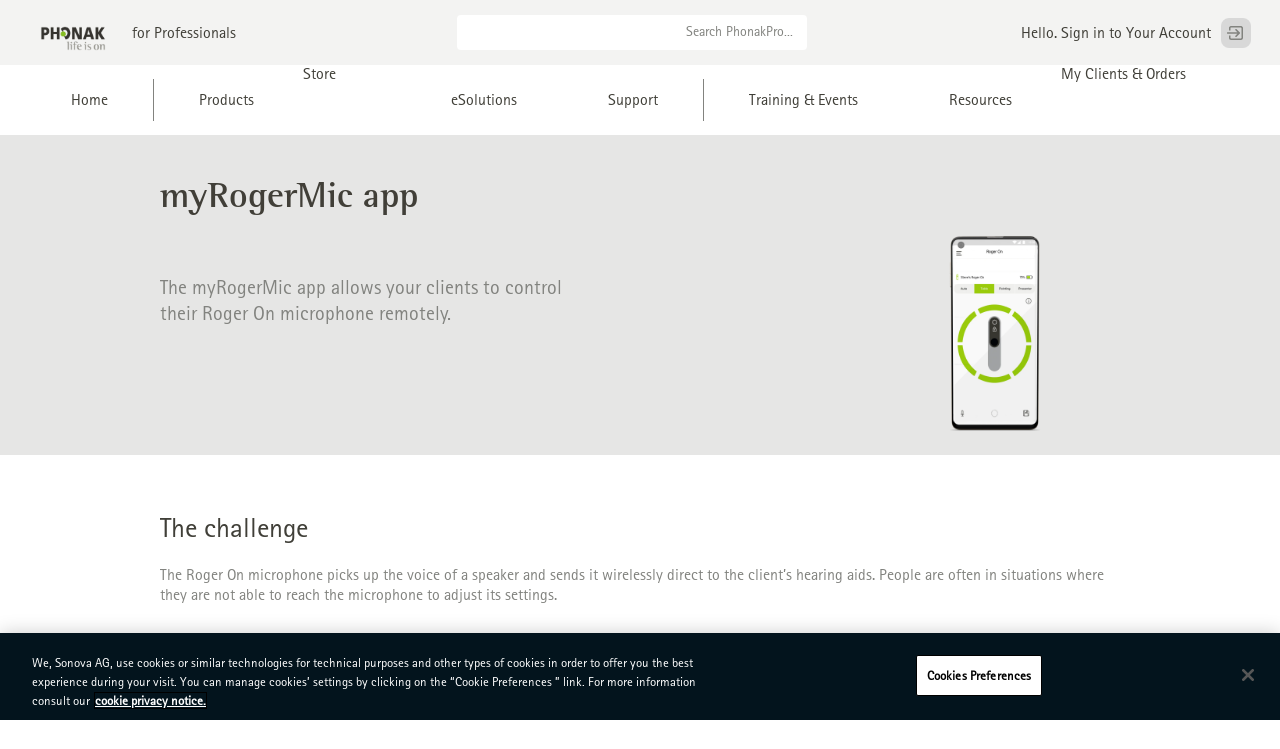

--- FILE ---
content_type: text/html
request_url: https://www.phonakpro.com/il/en/esolutions/apps/myrogermic-app/overview-myrogermic-app.html
body_size: 14484
content:



























<!DOCTYPE HTML>
<html lang="en" >
<!--[if lt IE 7]> <html class="no-js lt-ie10 lt-ie9 lt-ie8 lt-ie7" lang="en"> <![endif]-->
<!--[if IE 7]> <html class="no-js lt-ie10 lt-ie9 lt-ie8" lang="en"> <![endif]-->
<!--[if IE 8]> <html class="no-js lt-ie10 lt-ie9" lang="en"> <![endif]-->
<!--[if IE 9]> <html class="no-js lt-ie10" lang="en"> <![endif]-->
<!--[if gt IE 9]><!-->
<html class="no-js" lang="en">
<!--<![endif]-->
<head>
    
        











	
		
			
			<!-- OneTrust Cookies Consent Notice start for phonakpro.com -->
<script type="text/javascript" src="https://cdn.cookielaw.org/consent/40550bf8-3033-4f85-98d0-a5c393e74df0/OtAutoBlock.js"></script>
<script src="https://cdn.cookielaw.org/scripttemplates/otSDKStub.js" data-document-language="true" type="text/javascript" charset="UTF-8" data-domain-script="40550bf8-3033-4f85-98d0-a5c393e74df0"></script>
<script type="text/javascript">
function OptanonWrapper() {
  window.dataLayer = window.dataLayer || [];
  window.dataLayer.push({ event: 'OneTrustGroupsUpdated' });
}
</script>
<!-- OneTrust Cookies Consent Notice end for phonakpro.com -->
		
	

	 

    
	
		
	
	

	
		<!-- Google Tag Manager -->
		<script>(function(w,d,s,l,i){w[l]=w[l]||[];w[l].push({'gtm.start': new Date().getTime(),event:'gtm.js'});var f=d.getElementsByTagName(s)[0], j=d.createElement(s),dl=l!='dataLayer'?'&l='+l:'';j.async=true;j.src='https://www.googletagmanager.com/gtm.js?id='+i+dl;f.parentNode.insertBefore(j,f);
		})(window,document,'script','dataLayer','GTM-N43CWH9');
		</script>
		<!-- End Google Tag Manager -->
	
		<!-- Google Tag Manager -->
		<script>(function(w,d,s,l,i){w[l]=w[l]||[];w[l].push({'gtm.start': new Date().getTime(),event:'gtm.js'});var f=d.getElementsByTagName(s)[0], j=d.createElement(s),dl=l!='dataLayer'?'&l='+l:'';j.async=true;j.src='https://www.googletagmanager.com/gtm.js?id='+i+dl;f.parentNode.insertBefore(j,f);
		})(window,document,'script','dataLayer','GTM-PT2TZ9R');
		</script>
		<!-- End Google Tag Manager -->
	
    	
    <meta charset="utf-8"/>
    <meta name="viewport" content="width=device-width, initial-scale=1"/>
    <meta name="description" content="The myRogerMic app allows your clients to control their Roger On microphone remotely."/>
    <meta name="robots" content="INDEX, FOLLOW"/>
    <title>myRogerMic App Overview | PhonakPro</title>
    
        
        
            <link rel="canonical" href="https://www.phonakpro.com/il/en/esolutions/apps/myrogermic-app/overview-myrogermic-app.html"/>
        
    
    
        <link rel="alternate" href="https://www.phonakpro.com/mx/es/esolutions/apps/myrogermic-app/descripci%C3%B3n-general-aplicaci%C3%B3n-myrogermic.html" hreflang="es-mx"/>
    
   
    <script src="/etc.clientlibs/clientlibs/granite/jquery.min.f65891607efbe75b84a8031849cec6c7.js"></script>
<script src="/etc.clientlibs/clientlibs/granite/utils.min.85b6c42b2836ec5292063c654b3f5020.js"></script>
<script src="/etc.clientlibs/clientlibs/granite/jquery/granite.min.543d214c88dfa6f4a3233b630c82d875.js"></script>
<script src="/etc.clientlibs/foundation/clientlibs/jquery.min.dd9b395c741ce2784096e26619e14910.js"></script>


    
    
    
        <link rel="shortcut icon" href="/content/dam/phonakpro/system_images/ico/favicon.ico" type="image/x-icon">
    
    
        <link rel="apple-touch-icon" href="/content/dam/phonakpro/system_images/ico/phonak-apple-icon.png">
    

    <link type="text/css" rel="stylesheet" href="//fast.fonts.net/cssapi/b60fd7bb-3e8e-48da-ac32-0c195fe12b94.css"/>

    <script src="/etc/designs/phonakpro/utm.min.18bebaa0918c8ac951d57ad8fb54e19d.js"></script>

        
    <script src="/etc/designs/phonakpro/phonakpro_open.min.443ffe18532487ae708fdafa5ba03629.js"></script>

    
        
        
            <link rel="stylesheet" href="/etc/designs/phonakpro/phonakpro_open/open_ltr_W02.min.b140d997d8c463ceeecb6de9b5c05c81.css" type="text/css">

        
    
    

	
		
		
			<meta property="og:url" content="https://www.phonakpro.com/il/en/esolutions/apps/myrogermic-app/overview-myrogermic-app.html"/>
		
	

	
		<meta property="og:site_name" content="PhonakPro"/>
	
	
	<meta property="og:type" content="website"/>
	<meta name="twitter:card" content="summary"/>

	
	
	

    

    <script type="text/javascript" src="/il/en.vars.js"></script>
        
</head>




<body class="phonakpro-body " data-product-category="">


	






	<!-- Google Tag Manager (noscript) -->
	<noscript><iframe src="https://www.googletagmanager.com/ns.html?id=GTM-N43CWH9" height="0" width="0" style="display:none;visibility:hidden"></iframe></noscript>
	<!-- End Google Tag Manager (noscript) -->

	<!-- Google Tag Manager (noscript) -->
	<noscript><iframe src="https://www.googletagmanager.com/ns.html?id=GTM-PT2TZ9R" height="0" width="0" style="display:none;visibility:hidden"></iframe></noscript>
	<!-- End Google Tag Manager (noscript) -->




























    <!-- SDI include (path: /il/en/system/shared-header/_jcr_content.nocache.html, resourceType: phonakpro/components/page/shared-header) -->















<header class="shared">

    <div class="logo-nav">
        <div class="container">
            <div class="flex-container flex-container--logo">
                <div class="header-logo">
                    <a class="mobile-menu-icon" href="#">
                        <img src="/etc/designs/phonakpro/phonakpro_open/images/icons/icon-nav-hamburger.svg">
                        <img class="state-hover" src="/etc/designs/phonakpro/phonakpro_open/images/icons/icon-nav-hamburger-hover.svg">
                        <img class="state-active" src="/etc/designs/phonakpro/phonakpro_open/images/icons/icon-nav-hamburger-active.svg">
                    </a>
                    <div class="title-container">
                        <div class="logo">
                            <div class="image">
                                


















<div id="cq-image-jsp-/content/phonakpro/il/en/system/shared-header/jcr:content/common-footer-logo" class=" image left  ">

	<a href="/il/en.html">

<img data-zoom-width="0" data-zoom-height="0" sizes="(max-width: 1280px)1280w, (max-width: 48px)48w, (max-width: 140px)140w, (max-width: 319px)319w, 1281w" src="/content/phonakpro/il/en/system/shared-header/_jcr_content/common-footer-logo.image.0.0.png/1637076690209.png" data-zoom-title="" alt="Logo Phonak life is on" title="Logo Phonak life is on" data-zoom-srcset="/content/phonakpro/il/en/system/shared-header/jcr:content/common-footer-logo/zoom.image.0.0.png/1637076690229.png 1x" srcset="/content/dam/phonakpro/gc_hq/en/overall/images/logos/logo_phonak_life_is_on_pos_960x511.png/jcr:content/renditions/cq5dam.web.1280.1280.png 1280w, /content/dam/phonakpro/gc_hq/en/overall/images/logos/logo_phonak_life_is_on_pos_960x511.png/jcr:content/renditions/cq5dam.thumbnail.48.48.png 48w, /content/dam/phonakpro/gc_hq/en/overall/images/logos/logo_phonak_life_is_on_pos_960x511.png/jcr:content/renditions/cq5dam.thumbnail.140.100.png 140w, /content/dam/phonakpro/gc_hq/en/overall/images/logos/logo_phonak_life_is_on_pos_960x511.png/jcr:content/renditions/cq5dam.thumbnail.319.319.png 319w, /content/phonakpro/il/en/system/shared-header/jcr:content/common-footer-logo.image.0.0.png/1637076690209.png 1281w" class="cq-dd-image left">


	</a>

</div>
                            </div>
                        </div>
                        <div class="pagetitle">
                            <a href="/il/en.html">for Professionals</a>
                        </div>
                    </div>
                </div>
            </div>
            <div class="flex-container flex-container--search">
                <form action="/il/en/system/shared-header/search.html" class="header-search">
                    <input name="q" type="search">
                    <button type="submit">Search PhonakPro...</button>
                </form>
            </div>

            
            














<div class="flex-container flex-container--user">
	<div class="header-user" 
			data-logged-out
			data-professional-role="" 
			data-account-segment=""
			data-account-number=""
			data-user-first-name=""
			data-user-last-name=""
			data-user-role=""
			data-user-email="">
	<!-- BEGIN_USER_AREA -->
		
			
			
				<a href="/bin/phonakpro/login">
					<span>Hello. Sign in to Your Account</span>
					<img src="/etc/designs/phonakpro/phonakpro_open/images/icons/icon-nav-login.svg">
					<img class="state-hover" src="/etc/designs/phonakpro/phonakpro_open/images/icons/icon-nav-login-hover.svg">
					<img class="state-active" src="/etc/designs/phonakpro/phonakpro_open/images/icons/icon-nav-login-active.svg">
				</a>
			
				    
	</div>
</div>		    
<!-- END_USER_AREA -->


        </div>
    </div>

    

        

        

            <div class="container nav-container">
                <div class="desktop-only">
                    <nav class="header-navigation">
                        <ul>
                            <li class="home ">
                                
                                    <a href="/il/en/home.html">Home</a>
                                
                            </li>
                            
                                
                                
                                
                                    
                                        
                                    
                                    
                                


                                
                                
                                
                                
                                
                                    
                                        <li class="navtab-header product  navtab-bg-default"
                                            style="">
                                            <a href="#">Products</a>
                                            <div class="submenu submenu--columns-3">
                                                <div class="cta-block ">
                                                    <div class="content">
                                                        <div class="content-block navtab-parsys">
                                                            











<div class="headline  ">

	
	<h3 id="cb71278a-7046-4aa0-974a-0ac77255d8d0" class="headline-default ">

	
	
	Life-changing solutions 
	

	 
	

	
	</h3>



</div>













	<div id="cb38ce4e-6ac1-4032-bdba-87d465730a31" class="text    ">
		<p>For every type of client and every hearing situation.</p>

	</div>

















<p class="button Left  ">
    <a href="/il/en/products/client-profiles/overview.html" class="button Normal ">
	    Learn More
		
	</a>
</p>





                                                        </div>
                                                    </div>
                                                </div>

                                                <ul>
                                                    
                                                        
                                                            <li>
                                                                <h4>Hearing aids</h4>
                                                                <ul>
                                                                    
                                                                        <li
                                                                                >
                                                                            <a href="/il/en/products/hearing-aids/overview.html">Overview</a>
                                                                        </li>
                                                                    
                                                                        <li
                                                                                >
                                                                            <a href="/il/en/products/hearing-aids/audeo-paradise.html">Audéo Paradise</a>
                                                                        </li>
                                                                    
                                                                        <li
                                                                                >
                                                                            
                                                                        </li>
                                                                    
                                                                        <li
                                                                                >
                                                                            <a href="/il/en/products/hearing-aids/audeo-marvel.html">Audéo Marvel</a>
                                                                        </li>
                                                                    
                                                                        <li
                                                                                >
                                                                            <a href="/il/en/products/hearing-aids/bolero-marvel.html">Bolero Marvel</a>
                                                                        </li>
                                                                    
                                                                        <li
                                                                                >
                                                                            <a href="/il/en/products/hearing-aids/sky-marvel.html">Sky Marvel</a>
                                                                        </li>
                                                                    
                                                                        <li
                                                                                >
                                                                            <a href="/il/en/products/hearing-aids/virto-paradise.html">Virto Paradise</a>
                                                                        </li>
                                                                    
                                                                        <li
                                                                                >
                                                                            <a href="/il/en/products/hearing-aids/naida-marvel.html">Naída Marvel</a>
                                                                        </li>
                                                                    
                                                                        <li
                                                                                >
                                                                            <a href="/il/en/products/hearing-aids/virto-marvel.html">Virto Marvel</a>
                                                                        </li>
                                                                    
                                                                        <li
                                                                                >
                                                                            <a href="/il/en/products/hearing-aids/virto-m-titanium.html">Virto M-Titanium</a>
                                                                        </li>
                                                                    
                                                                        <li
                                                                                >
                                                                            <a href="/il/en/products/hearing-aids/virto-b.html">Virto B</a>
                                                                        </li>
                                                                    
                                                                        <li
                                                                                >
                                                                            <a href="/il/en/products/hearing-aids/virto-b-titanium.html">Virto B-Titanium</a>
                                                                        </li>
                                                                    
                                                                        <li
                                                                                >
                                                                            <a href="/il/en/products/hearing-aids/naida-b.html">Naída B</a>
                                                                        </li>
                                                                    
                                                                        <li
                                                                                >
                                                                            <a href="/il/en/products/hearing-aids/vitus.html">Vitus</a>
                                                                        </li>
                                                                    
                                                                        <li
                                                                                >
                                                                            <a href="/il/en/products/hearing-aids/vitusplus.html">Vitus+</a>
                                                                        </li>
                                                                    
                                                                        <li
                                                                                >
                                                                            <a href="/il/en/products/hearing-aids/cros-b.html">CROS B</a>
                                                                        </li>
                                                                    
                                                                        <li
                                                                                >
                                                                            <a href="/il/en/products/hearing-aids/audeo-life.html">Audéo Life</a>
                                                                        </li>
                                                                    
                                                                        <li
                                                                                >
                                                                            <a href="/il/en/products/hearing-aids/audeo-lumity.html">Audéo Lumity</a>
                                                                        </li>
                                                                    
                                                                        <li
                                                                                >
                                                                            <a href="/il/en/products/hearing-aids/sky-lumity.html">Sky Lumity | Phonak</a>
                                                                        </li>
                                                                    
                                                                        <li
                                                                                >
                                                                            <a href="/il/en/products/hearing-aids/naida-lumity.html">Phonak Naída hearing aids | Phonak</a>
                                                                        </li>
                                                                    
                                                                        <li
                                                                                >
                                                                            <a href="/il/en/products/hearing-aids/Phonak%20CROS.html">Phonak CROS Lumity</a>
                                                                        </li>
                                                                    
                                                                </ul>
                                                            </li>
                                                        
                                                    
                                                        
                                                            <li>
                                                                <h4>Wireless accessories</h4>
                                                                <ul>
                                                                    
                                                                        <li
                                                                                >
                                                                            <a href="/il/en/products/wireless-accessories/overview.html">Overview</a>
                                                                        </li>
                                                                    
                                                                        <li
                                                                                >
                                                                            <a href="/il/en/products/wireless-accessories/roger-in-microphones.html">Roger iN microphones</a>
                                                                        </li>
                                                                    
                                                                        <li
                                                                                >
                                                                            <a href="/il/en/products/wireless-accessories/partnermic.html">Phonak PartnerMic</a>
                                                                        </li>
                                                                    
                                                                        <li
                                                                                >
                                                                            <a href="/il/en/products/wireless-accessories/remotecontrol.html">Phonak RemoteControl</a>
                                                                        </li>
                                                                    
                                                                        <li
                                                                                >
                                                                            <a href="/il/en/products/wireless-accessories/tv-connector.html">TV Connector</a>
                                                                        </li>
                                                                    
                                                                        <li
                                                                                >
                                                                            <a href="/il/en/products/wireless-accessories/remote-app.html">Remote app</a>
                                                                        </li>
                                                                    
                                                                        <li
                                                                                >
                                                                            <a href="/il/en/products/wireless-accessories/roger-select.html">Roger Select</a>
                                                                        </li>
                                                                    
                                                                        <li
                                                                                >
                                                                            <a href="/il/en/products/wireless-accessories/roger-touchscreen-mic.html">Roger Touchscreen Mic</a>
                                                                        </li>
                                                                    
                                                                        <li
                                                                                >
                                                                            <a href="/il/en/products/wireless-accessories/roger-table-mic.html">Roger Table Mic II</a>
                                                                        </li>
                                                                    
                                                                        <li
                                                                                >
                                                                            <a href="/il/en/products/wireless-accessories/roger-clip-on-mic.html">Roger Clip-On Mic</a>
                                                                        </li>
                                                                    
                                                                        <li
                                                                                >
                                                                            <a href="/il/en/products/wireless-accessories/roger-receivers.html">Roger Receivers</a>
                                                                        </li>
                                                                    
                                                                        <li
                                                                                >
                                                                            <a href="/il/en/products/wireless-accessories/easycall.html">EasyCall</a>
                                                                        </li>
                                                                    
                                                                        <li
                                                                                >
                                                                            <a href="/il/en/products/wireless-accessories/compilot.html">ComPilot II</a>
                                                                        </li>
                                                                    
                                                                        <li
                                                                                >
                                                                            <a href="/il/en/products/wireless-accessories/compilot-air-ii.html">ComPilot Air II</a>
                                                                        </li>
                                                                    
                                                                        <li
                                                                                >
                                                                            <a href="/il/en/products/wireless-accessories/pilotone.html">PilotOne II</a>
                                                                        </li>
                                                                    
                                                                        <li
                                                                                >
                                                                            <a href="/il/en/products/wireless-accessories/remotecontrol-app.html">RemoteControl App</a>
                                                                        </li>
                                                                    
                                                                        <li
                                                                                >
                                                                            <a href="/il/en/products/wireless-accessories/tvlink-ii.html">TVLink II</a>
                                                                        </li>
                                                                    
                                                                        <li
                                                                                >
                                                                            <a href="/il/en/products/wireless-accessories/roger-dynamic-soundfield.html">Roger SoundField</a>
                                                                        </li>
                                                                    
                                                                        <li
                                                                                >
                                                                            <a href="/il/en/products/wireless-accessories/roger-focus.html">Roger Focus</a>
                                                                        </li>
                                                                    
                                                                        <li
                                                                                >
                                                                            
                                                                        </li>
                                                                    
                                                                </ul>
                                                            </li>
                                                        
                                                    
                                                        
                                                            <li>
                                                                <h4>Other products</h4>
                                                                <ul>
                                                                    
                                                                        <li
                                                                                >
                                                                            <a href="/il/en/products/other-products/overview.html">Overview</a>
                                                                        </li>
                                                                    
                                                                        <li
                                                                                >
                                                                            <a href="/il/en/products/other-products/batteries.html">Batteries</a>
                                                                        </li>
                                                                    
                                                                        <li
                                                                                >
                                                                            <a href="/il/en/products/other-products/cleaning-care.html">Cleaning and  Care Line</a>
                                                                        </li>
                                                                    
                                                                        <li
                                                                                >
                                                                            <a href="/il/en/products/other-products/pediatric-care-kits.html">Pediatric Care Kit</a>
                                                                        </li>
                                                                    
                                                                        <li
                                                                                >
                                                                            <a href="/il/en/products/other-products/otoblock.html">EasyView Otoblock</a>
                                                                        </li>
                                                                    
                                                                        <li
                                                                                >
                                                                            <a href="/il/en/products/other-products/noahlink-wireless.html">Noahlink Wireless</a>
                                                                        </li>
                                                                    
                                                                        <li
                                                                                >
                                                                            <a href="/il/en/products/other-products/icube-ii.html">iCube II</a>
                                                                        </li>
                                                                    
                                                                        <li
                                                                                >
                                                                            <a href="/il/en/products/other-products/sds.html">Sound Delivery System 4.0</a>
                                                                        </li>
                                                                    
                                                                        <li
                                                                                >
                                                                            
                                                                        </li>
                                                                    
                                                                </ul>
                                                            </li>
                                                        
                                                    
                                                        
                                                    
                                                </ul>
                                            </div>
                                        </li>
                                    
                                
                                
                            
                                
                                
                                
                                    
                                        
                                    
                                    
                                


                                
                                
                                    <li class="hybris navtab-header product">
                                        












    
    
        
            
                
                    Store
                
                
            
        
    


                                    </li>
                                
                                
                                
                                
                                
                            
                                
                                
                                
                                    
                                        
                                    
                                    
                                


                                
                                
                                
                                
                                    
                                        <li class="navtab-header product  navtab-bg-default"
                                            style="">
                                            <a href="#">eSolutions</a>
                                            <div class="submenu submenu--columns-2">
                                                <div class="cta-block ">
                                                    <div class="content">
                                                        <div class="content-block navtab-parsys">
                                                            











<div class="headline  ">

	
	<h3 id="09c050f2-8db1-4404-a8a0-d2808c3bc5ed" class="headline-default ">

	
	
	Start your digital journey
	

	 
	

	
	</h3>



</div>













	<div id="d4770705-813e-42fc-944d-cbdc5d97bd19" class="text    ">
		<p>Phonak eSolutions enable hearing care professionals to provide quality hearing care remotely<br />
</p>

	</div>

















<p class="button Left  ">
    <a href="/il/en/esolutions/digital-journey/overview.html" class="button Normal ">
	    Learn More
		
	</a>
</p>





                                                        </div>
                                                    </div>
                                                </div>

                                                <ul>
                                                    
                                                        
                                                            <li>
                                                                <h4 class="not-mobile-header">Apps for your clients</h4>
                                                                <ul>
                                                                    
                                                                        <li
                                                                                >
                                                                            <a href="/il/en/esolutions/apps/myphonak-junior.html">myPhonak Junior app</a>
                                                                        </li>
                                                                    
                                                                        <li
                                                                                >
                                                                            <a href="/il/en/esolutions/apps/myrogermic-app.html">myRogerMic app</a>
                                                                        </li>
                                                                    
                                                                        <li
                                                                                >
                                                                            <a href="/il/en/esolutions/apps/leo-app.html">Leo Interactive Stories</a>
                                                                        </li>
                                                                    
                                                                        <li
                                                                                >
                                                                            
                                                                        </li>
                                                                    
                                                                </ul>
                                                            </li>
                                                        
                                                    
                                                        
                                                            <li>
                                                                <h4 class="not-mobile-header">Digital Journey</h4>
                                                                <ul>
                                                                    
                                                                        <li
                                                                                >
                                                                            <a href="/il/en/esolutions/digital-journey/overview.html">Overview</a>
                                                                        </li>
                                                                    
                                                                        <li
                                                                                >
                                                                            <a href="/il/en/esolutions/digital-journey/resources.html">Resources</a>
                                                                        </li>
                                                                    
                                                                </ul>
                                                            </li>
                                                        
                                                    
                                                        
                                                    
                                                </ul>
                                            </div>
                                        </li>
                                    
                                
                                
                                
                            
                                
                                
                                
                                    
                                        
                                    
                                    
                                


                                
                                
                                
                                
                                    
                                        <li class="navtab-header product  navtab-bg-default"
                                            style="">
                                            <a href="#">Support</a>
                                            <div class="submenu submenu--columns-2">
                                                <div class="cta-block ">
                                                    <div class="content">
                                                        <div class="content-block navtab-parsys">
                                                            











<div class="headline  ">

	
	<h3 id="eff39662-2974-4e3d-b765-79862e0ea6b4" class="headline-default ">

	
	
	Phonak Support Center
	

	 
	

	
	</h3>



</div>













	<div id="82b6bf9b-3dea-4f62-ba56-570a3778d629" class="text    ">
		<p>Have a product question? We’re here to help.</p>

	</div>

















<p class="button Left  ">
    <a href="/il/en/support.html" class="button Normal ">
	    Get Support
		
	</a>
</p>





                                                        </div>
                                                    </div>
                                                </div>

                                                <ul>
                                                    
                                                        
                                                            <li>
                                                                <h4 class="not-mobile-header">Product Support</h4>
                                                                <ul>
                                                                    
                                                                        <li
                                                                                >
                                                                            <a href="/il/en/support/product-support/hearing-aids.html">Hearing aids</a>
                                                                        </li>
                                                                    
                                                                        <li
                                                                                >
                                                                            <a href="/il/en/support/product-support/wireless-accessories.html">Wireless accessories</a>
                                                                        </li>
                                                                    
                                                                        <li
                                                                                >
                                                                            <a href="/il/en/support/product-support/bluetooth.html">Bluetooth®</a>
                                                                        </li>
                                                                    
                                                                        <li
                                                                                >
                                                                            <a href="/il/en/support/product-support/compatibility.html">Wireless accessories</a>
                                                                        </li>
                                                                    
                                                                </ul>
                                                            </li>
                                                        
                                                    
                                                        
                                                            <li>
                                                                <h4 class="not-mobile-header">Other Support</h4>
                                                                <ul>
                                                                    
                                                                        <li
                                                                                >
                                                                            <a href="/il/en/support/other-support/target-fitting-software.html">Target Fitting Software</a>
                                                                        </li>
                                                                    
                                                                        <li
                                                                                >
                                                                            <a href="/il/en/support/other-support/esolutions-support.html">eSolutions Support</a>
                                                                        </li>
                                                                    
                                                                        <li
                                                                                >
                                                                            <a href="/il/en/support/other-support/contact-support.html">Contact Support</a>
                                                                        </li>
                                                                    
                                                                </ul>
                                                            </li>
                                                        
                                                    
                                                </ul>
                                            </div>
                                        </li>
                                    
                                
                                
                                
                            
                            
                                
                                
                                
                                    
                                        
                                    
                                    
                                
                                
                                
                                
                                
                                    
                                        <li class="navtab-header business  navtab-bg-default"
                                            style="">
                                            <a href="#">Training & Events</a>
                                            <div class="submenu submenu--columns-2">
                                                <div class="cta-block ">
                                                    <div class="content">
                                                        <div class="content-block navtab-parsys">
                                                            











<div class="headline  ">

	
	<h3 id="f736c77a-8b78-441b-81cb-9f6ff964adc4" class="headline-default ">

	
	
	Phonak Learning
	

	 
	

	
	</h3>



</div>













	<div id="1140c30b-62df-407c-9e62-93a0c8247b6b" class="text    ">
		<p>Phonak Learning offers you a premium learning experience.</p>

	</div>

















<p class="button Left  ">
    <a href="/il/en/training-events/phonak-learning/overview-phonak-learning.html" class="button Normal ">
	    Learn More
		
	</a>
</p>















<div class="headline  ">

	
	<h3 id="42340d9c-29ca-47bf-8e09-f3fa97b3edef" class="headline-default ">

	
	
	Training Sessions
	

	 
	

	
	</h3>



</div>













	<div id="247df00a-8217-41ae-b3a2-9045d61693a1" class="text    ">
		<p>Find out about upcoming training or watch recordings of previous sessions.</p>

	</div>

















<p class="button Left  ">
    <a href="/il/en/training-events/training-sessions/upcoming-sessions.html" class="button Normal ">
	    See Training
		
	</a>
</p>















<div class="headline  ">

	
	<h3 id="c8e3ff15-3edd-489f-9745-88f8d1ea8622" class="headline-default ">

	
	
	Phonak Events
	

	 
	

	
	</h3>



</div>













	<div id="cf874e73-404d-47ea-80bd-ee34d7d72284" class="text    ">
		<p>Learn about future events and access presentation archives from past events.</p>

	</div>

















<p class="button Left  ">
    <a href="/il/en/training-events/events/upcoming-events.html" class="button Normal ">
	    See Events
		
	</a>
</p>















<div class="headline  ">



	









</div>



                                                        </div>
                                                    </div>
                                                </div>

                                                <ul>
                                                    
                                                        
                                                            <li>
                                                                <h4 class="not-mobile-header">Product Training</h4>
                                                                <ul>
                                                                    
                                                                        <li
                                                                                >
                                                                            <a href="/il/en/training-events/product-training/hearing-aids.html">Hearing Aids Training</a>
                                                                        </li>
                                                                    
                                                                        <li
                                                                                >
                                                                            <a href="/il/en/training-events/product-training/wireless-accessories.html">Wireless accessories</a>
                                                                        </li>
                                                                    
                                                                </ul>
                                                            </li>
                                                        
                                                    
                                                        
                                                            <li>
                                                                <h4 class="not-mobile-header">Other Training</h4>
                                                                <ul>
                                                                    
                                                                        <li
                                                                                >
                                                                            <a href="/il/en/training-events/other-training/pediatrics.html">Pediatrics</a>
                                                                        </li>
                                                                    
                                                                </ul>
                                                            </li>
                                                        
                                                    
                                                        
                                                    
                                                </ul>
                                            </div>
                                        </li>
                                    
                                
                                
                                
                            
                                
                                
                                
                                    
                                        
                                    
                                    
                                
                                
                                
                                
                                
                                    
                                
                                
                                
                            
                                
                                
                                
                                    
                                        
                                    
                                    
                                
                                
                                
                                
                                
                                
                                
                                    
                                        <li class="navtab-header business  navtab-bg-default"
                                            style="">
                                            <a href="#">Resources</a>
                                            <div class="submenu submenu--columns-4">
                                                <ul>
                                                    
                                                        
                                                            <li>
                                                                <h4 class="not-mobile-header">Information & Forms</h4>
                                                                <ul>
                                                                    
                                                                        <li
                                                                                >
                                                                            <a href="/il/en/resources/information-forms/phonak-literature.html">Literature</a>
                                                                        </li>
                                                                    
                                                                        <li
                                                                                >
                                                                            <a href="/il/en/resources/information-forms/evidence.html">Evidence</a>
                                                                        </li>
                                                                    
                                                                        <li
                                                                                >
                                                                            <a href="/il/en/resources/information-forms/audiology-blog.html" target="_blank">Audiology Blog</a>
                                                                        </li>
                                                                    
                                                                        <li
                                                                                >
                                                                            <a href="/il/en/resources/information-forms/testimonials.html">Testimonials</a>
                                                                        </li>
                                                                    
                                                                        <li
                                                                                >
                                                                            <a href="/il/en/resources/information-forms/downloadable-forms.html">Downloadable Forms</a>
                                                                        </li>
                                                                    
                                                                </ul>
                                                            </li>
                                                        
                                                    
                                                        
                                                            <li>
                                                                <h4 class="not-mobile-header">Fitting & Tests</h4>
                                                                <ul>
                                                                    
                                                                        <li
                                                                                >
                                                                            <a href="/il/en/resources/fitting-and-tests/target-fitting-software.html">Phonak Target Fitting Software</a>
                                                                        </li>
                                                                    
                                                                        <li
                                                                                >
                                                                            <a href="/il/en/resources/fitting-and-tests/phoneme-perception-test.html">Phoneme Perception Test</a>
                                                                        </li>
                                                                    
                                                                        <li
                                                                                >
                                                                            <a href="/il/en/resources/fitting-and-tests/lisn-s-test.html">LiSN-S</a>
                                                                        </li>
                                                                    
                                                                </ul>
                                                            </li>
                                                        
                                                    
                                                        
                                                            <li>
                                                                <h4 class="not-mobile-header">Professional Tools</h4>
                                                                <ul>
                                                                    
                                                                        <li
                                                                                >
                                                                            
                                                                        </li>
                                                                    
                                                                        <li
                                                                                >
                                                                            <a href="/il/en/resources/counseling-tools/eAudiology.html">eAudiology</a>
                                                                        </li>
                                                                    
                                                                        <li
                                                                                >
                                                                            <a href="/il/en/resources/counseling-tools/adult.html">Adult</a>
                                                                        </li>
                                                                    
                                                                        <li
                                                                                >
                                                                            <a href="/il/en/resources/counseling-tools/pediatric.html">Pediatric</a>
                                                                        </li>
                                                                    
                                                                        <li
                                                                                >
                                                                            <a href="/il/en/resources/counseling-tools/family-centered-care.html">Family-Centered Care</a>
                                                                        </li>
                                                                    
                                                                        <li
                                                                                >
                                                                            <a href="/il/en/resources/counseling-tools/well-hearing-is-well-being.html">Well-Hearing is Well-Being</a>
                                                                        </li>
                                                                    
                                                                </ul>
                                                            </li>
                                                        
                                                    
                                                        
                                                            <li>
                                                                <h4 class="not-mobile-header">Pediatric Solutions</h4>
                                                                <ul>
                                                                    
                                                                        <li
                                                                                >
                                                                            <a href="/il/en/resources/pediatric/overview-pediatric.html">Pediatric Solutions (0-18)</a>
                                                                        </li>
                                                                    
                                                                        <li
                                                                                >
                                                                            <a href="/il/en/resources/pediatric/pediatric_uhl.html">Solutions for UHL</a>
                                                                        </li>
                                                                    
                                                                        <li
                                                                                >
                                                                            <a href="/il/en/resources/pediatric/roger-for-young-children.html">Roger for Young Children</a>
                                                                        </li>
                                                                    
                                                                        <li
                                                                                >
                                                                            <a href="/il/en/resources/pediatric/classroom-hearing.html">Classroom Solutions</a>
                                                                        </li>
                                                                    
                                                                        <li
                                                                                >
                                                                            <a href="/il/en/resources/pediatric/pediatric-fitting.html">Pediatric Fitting</a>
                                                                        </li>
                                                                    
                                                                </ul>
                                                            </li>
                                                        
                                                    
                                                        
                                                    
                                                </ul>
                                            </div>
                                        </li>
                                    
                                
                            
                            
                                
                                
                                
                                    
                                        
                                    
                                    
                                

                                
                                
                                    <li class="hybris navtab-header support">
                                        












    
    
        
            
                
                    My Clients & Orders
                
                
            
        
    


                                    </li>
                                
                                
                                
                                
                                
                                
                                    

















                                
                            
                        </ul>
                    </nav>
                </div>
                <div class="not-desktop">
                    <nav class="header-navigation">
                        <ul>
                            <li class="home ">
                                
                                    <a href="/il/en/home.html">Home</a>
                                
                            </li>
                            
                                
                                
                                
                                    
                                        
                                    
                                    
                                

                                
                                
                                
                                
                                
                                    
                                        <li class="navtab-header product  navtab-bg-default"
                                            style="">
                                            <a href="#">Products</a>
                                            <div class="submenu">
                                                <div class="cta-block ">
                                                    <div class="content">
                                                        <div class="content-block navtab-parsys">
                                                            











<div class="headline  ">

	
	<h3 id="e45dca24-c0ea-4d24-a712-4a7d5031a3e8" class="headline-default ">

	
	
	Life-changing solutions 
	

	 
	

	
	</h3>



</div>













	<div id="32c41a0c-2f4a-4beb-a34a-52310918032a" class="text    ">
		<p>For every type of client and every hearing situation.</p>

	</div>

















<p class="button Left  ">
    <a href="/il/en/products/client-profiles/overview.html" class="button Normal ">
	    Learn More
		
	</a>
</p>





                                                        </div>
                                                    </div>
                                                </div>

                                                <ul>
                                                    
                                                        
                                                            <li>
                                                                <h4>Hearing aids</h4>
                                                                <ul>
                                                                    
                                                                        <li
                                                                                >
                                                                            <a href="/il/en/products/hearing-aids/overview.html">Overview</a>
                                                                        </li>
                                                                    
                                                                        <li
                                                                                >
                                                                            <a href="/il/en/products/hearing-aids/audeo-paradise.html">Audéo Paradise</a>
                                                                        </li>
                                                                    
                                                                        <li
                                                                                >
                                                                            
                                                                        </li>
                                                                    
                                                                        <li
                                                                                >
                                                                            <a href="/il/en/products/hearing-aids/audeo-marvel.html">Audéo Marvel</a>
                                                                        </li>
                                                                    
                                                                        <li
                                                                                >
                                                                            <a href="/il/en/products/hearing-aids/bolero-marvel.html">Bolero Marvel</a>
                                                                        </li>
                                                                    
                                                                        <li
                                                                                >
                                                                            <a href="/il/en/products/hearing-aids/sky-marvel.html">Sky Marvel</a>
                                                                        </li>
                                                                    
                                                                        <li
                                                                                >
                                                                            <a href="/il/en/products/hearing-aids/virto-paradise.html">Virto Paradise</a>
                                                                        </li>
                                                                    
                                                                        <li
                                                                                >
                                                                            <a href="/il/en/products/hearing-aids/naida-marvel.html">Naída Marvel</a>
                                                                        </li>
                                                                    
                                                                        <li
                                                                                >
                                                                            <a href="/il/en/products/hearing-aids/virto-marvel.html">Virto Marvel</a>
                                                                        </li>
                                                                    
                                                                        <li
                                                                                >
                                                                            <a href="/il/en/products/hearing-aids/virto-m-titanium.html">Virto M-Titanium</a>
                                                                        </li>
                                                                    
                                                                        <li
                                                                                >
                                                                            <a href="/il/en/products/hearing-aids/virto-b.html">Virto B</a>
                                                                        </li>
                                                                    
                                                                        <li
                                                                                >
                                                                            <a href="/il/en/products/hearing-aids/virto-b-titanium.html">Virto B-Titanium</a>
                                                                        </li>
                                                                    
                                                                        <li
                                                                                >
                                                                            <a href="/il/en/products/hearing-aids/naida-b.html">Naída B</a>
                                                                        </li>
                                                                    
                                                                        <li
                                                                                >
                                                                            <a href="/il/en/products/hearing-aids/vitus.html">Vitus</a>
                                                                        </li>
                                                                    
                                                                        <li
                                                                                >
                                                                            <a href="/il/en/products/hearing-aids/vitusplus.html">Vitus+</a>
                                                                        </li>
                                                                    
                                                                        <li
                                                                                >
                                                                            <a href="/il/en/products/hearing-aids/cros-b.html">CROS B</a>
                                                                        </li>
                                                                    
                                                                        <li
                                                                                >
                                                                            <a href="/il/en/products/hearing-aids/audeo-life.html">Audéo Life</a>
                                                                        </li>
                                                                    
                                                                        <li
                                                                                >
                                                                            <a href="/il/en/products/hearing-aids/audeo-lumity.html">Audéo Lumity</a>
                                                                        </li>
                                                                    
                                                                        <li
                                                                                >
                                                                            <a href="/il/en/products/hearing-aids/sky-lumity.html">Sky Lumity | Phonak</a>
                                                                        </li>
                                                                    
                                                                        <li
                                                                                >
                                                                            <a href="/il/en/products/hearing-aids/naida-lumity.html">Phonak Naída hearing aids | Phonak</a>
                                                                        </li>
                                                                    
                                                                        <li
                                                                                >
                                                                            <a href="/il/en/products/hearing-aids/Phonak%20CROS.html">Phonak CROS Lumity</a>
                                                                        </li>
                                                                    
                                                                </ul>
                                                            </li>
                                                        
                                                    
                                                        
                                                            <li>
                                                                <h4>Wireless accessories</h4>
                                                                <ul>
                                                                    
                                                                        <li
                                                                                >
                                                                            <a href="/il/en/products/wireless-accessories/overview.html">Overview</a>
                                                                        </li>
                                                                    
                                                                        <li
                                                                                >
                                                                            <a href="/il/en/products/wireless-accessories/roger-in-microphones.html">Roger iN microphones</a>
                                                                        </li>
                                                                    
                                                                        <li
                                                                                >
                                                                            <a href="/il/en/products/wireless-accessories/partnermic.html">Phonak PartnerMic</a>
                                                                        </li>
                                                                    
                                                                        <li
                                                                                >
                                                                            <a href="/il/en/products/wireless-accessories/remotecontrol.html">Phonak RemoteControl</a>
                                                                        </li>
                                                                    
                                                                        <li
                                                                                >
                                                                            <a href="/il/en/products/wireless-accessories/tv-connector.html">TV Connector</a>
                                                                        </li>
                                                                    
                                                                        <li
                                                                                >
                                                                            <a href="/il/en/products/wireless-accessories/remote-app.html">Remote app</a>
                                                                        </li>
                                                                    
                                                                        <li
                                                                                >
                                                                            <a href="/il/en/products/wireless-accessories/roger-select.html">Roger Select</a>
                                                                        </li>
                                                                    
                                                                        <li
                                                                                >
                                                                            <a href="/il/en/products/wireless-accessories/roger-touchscreen-mic.html">Roger Touchscreen Mic</a>
                                                                        </li>
                                                                    
                                                                        <li
                                                                                >
                                                                            <a href="/il/en/products/wireless-accessories/roger-table-mic.html">Roger Table Mic II</a>
                                                                        </li>
                                                                    
                                                                        <li
                                                                                >
                                                                            <a href="/il/en/products/wireless-accessories/roger-clip-on-mic.html">Roger Clip-On Mic</a>
                                                                        </li>
                                                                    
                                                                        <li
                                                                                >
                                                                            <a href="/il/en/products/wireless-accessories/roger-receivers.html">Roger Receivers</a>
                                                                        </li>
                                                                    
                                                                        <li
                                                                                >
                                                                            <a href="/il/en/products/wireless-accessories/easycall.html">EasyCall</a>
                                                                        </li>
                                                                    
                                                                        <li
                                                                                >
                                                                            <a href="/il/en/products/wireless-accessories/compilot.html">ComPilot II</a>
                                                                        </li>
                                                                    
                                                                        <li
                                                                                >
                                                                            <a href="/il/en/products/wireless-accessories/compilot-air-ii.html">ComPilot Air II</a>
                                                                        </li>
                                                                    
                                                                        <li
                                                                                >
                                                                            <a href="/il/en/products/wireless-accessories/pilotone.html">PilotOne II</a>
                                                                        </li>
                                                                    
                                                                        <li
                                                                                >
                                                                            <a href="/il/en/products/wireless-accessories/remotecontrol-app.html">RemoteControl App</a>
                                                                        </li>
                                                                    
                                                                        <li
                                                                                >
                                                                            <a href="/il/en/products/wireless-accessories/tvlink-ii.html">TVLink II</a>
                                                                        </li>
                                                                    
                                                                        <li
                                                                                >
                                                                            <a href="/il/en/products/wireless-accessories/roger-dynamic-soundfield.html">Roger SoundField</a>
                                                                        </li>
                                                                    
                                                                        <li
                                                                                >
                                                                            <a href="/il/en/products/wireless-accessories/roger-focus.html">Roger Focus</a>
                                                                        </li>
                                                                    
                                                                        <li
                                                                                >
                                                                            
                                                                        </li>
                                                                    
                                                                </ul>
                                                            </li>
                                                        
                                                    
                                                        
                                                            <li>
                                                                <h4>Other products</h4>
                                                                <ul>
                                                                    
                                                                        <li
                                                                                >
                                                                            <a href="/il/en/products/other-products/overview.html">Overview</a>
                                                                        </li>
                                                                    
                                                                        <li
                                                                                >
                                                                            <a href="/il/en/products/other-products/batteries.html">Batteries</a>
                                                                        </li>
                                                                    
                                                                        <li
                                                                                >
                                                                            <a href="/il/en/products/other-products/cleaning-care.html">Cleaning and  Care Line</a>
                                                                        </li>
                                                                    
                                                                        <li
                                                                                >
                                                                            <a href="/il/en/products/other-products/pediatric-care-kits.html">Pediatric Care Kit</a>
                                                                        </li>
                                                                    
                                                                        <li
                                                                                >
                                                                            <a href="/il/en/products/other-products/otoblock.html">EasyView Otoblock</a>
                                                                        </li>
                                                                    
                                                                        <li
                                                                                >
                                                                            <a href="/il/en/products/other-products/noahlink-wireless.html">Noahlink Wireless</a>
                                                                        </li>
                                                                    
                                                                        <li
                                                                                >
                                                                            <a href="/il/en/products/other-products/icube-ii.html">iCube II</a>
                                                                        </li>
                                                                    
                                                                        <li
                                                                                >
                                                                            <a href="/il/en/products/other-products/sds.html">Sound Delivery System 4.0</a>
                                                                        </li>
                                                                    
                                                                        <li
                                                                                >
                                                                            
                                                                        </li>
                                                                    
                                                                </ul>
                                                            </li>
                                                        
                                                    
                                                        
                                                    
                                                </ul>
                                            </div>
                                        </li>
                                    
                                
                                
                            
                                
                                
                                
                                    
                                        
                                    
                                    
                                

                                
                                
                                    <li class="hybris navtab-header product">
                                        












    
    
        
            
                
                    Store
                
                
            
        
    


                                    </li>
                                
                                
                                
                                
                                
                            
                                
                                
                                
                                    
                                        
                                    
                                    
                                

                                
                                
                                
                                
                                    
                                        <li class="navtab-header product  navtab-bg-default"
                                            style="">
                                            <a href="#">eSolutions</a>
                                            <div class="submenu">
                                                <div class="cta-block ">
                                                    <div class="content">
                                                        <div class="content-block navtab-parsys">
                                                            











<div class="headline  ">

	
	<h3 id="20f2a087-a62c-4932-af8e-da333c837283" class="headline-default ">

	
	
	Start your digital journey
	

	 
	

	
	</h3>



</div>













	<div id="9c89dce9-201d-401a-8927-c321cac065e7" class="text    ">
		<p>Phonak eSolutions enable hearing care professionals to provide quality hearing care remotely<br />
</p>

	</div>

















<p class="button Left  ">
    <a href="/il/en/esolutions/digital-journey/overview.html" class="button Normal ">
	    Learn More
		
	</a>
</p>





                                                        </div>
                                                    </div>
                                                </div>

                                                <ul>
                                                    
                                                        
                                                            <li>
                                                                <h4>Apps for your clients</h4>
                                                                <ul>
                                                                    
                                                                        <li
                                                                                >
                                                                            <a href="/il/en/esolutions/apps/myphonak-junior.html">myPhonak Junior app</a>
                                                                        </li>
                                                                    
                                                                        <li
                                                                                >
                                                                            <a href="/il/en/esolutions/apps/myrogermic-app.html">myRogerMic app</a>
                                                                        </li>
                                                                    
                                                                        <li
                                                                                >
                                                                            <a href="/il/en/esolutions/apps/leo-app.html">Leo Interactive Stories</a>
                                                                        </li>
                                                                    
                                                                        <li
                                                                                >
                                                                            
                                                                        </li>
                                                                    
                                                                </ul>
                                                            </li>
                                                        
                                                    
                                                        
                                                            <li>
                                                                <h4>Digital Journey</h4>
                                                                <ul>
                                                                    
                                                                        <li
                                                                                >
                                                                            <a href="/il/en/esolutions/digital-journey/overview.html">Overview</a>
                                                                        </li>
                                                                    
                                                                        <li
                                                                                >
                                                                            <a href="/il/en/esolutions/digital-journey/resources.html">Resources</a>
                                                                        </li>
                                                                    
                                                                </ul>
                                                            </li>
                                                        
                                                    
                                                        
                                                    
                                                </ul>
                                            </div>
                                        </li>
                                    
                                
                                
                                
                            
                                
                                
                                
                                    
                                        
                                    
                                    
                                

                                
                                
                                
                                
                                    
                                        <li class="navtab-header product  navtab-bg-default"
                                            style="">
                                            <a href="#">Support</a>
                                            <div class="submenu">
                                                <div class="cta-block ">
                                                    <div class="content">
                                                        <div class="content-block navtab-parsys">
                                                            











<div class="headline  ">

	
	<h3 id="b03a7c89-b9dc-42f6-b495-4718c6913b30" class="headline-default ">

	
	
	Phonak Support Center
	

	 
	

	
	</h3>



</div>













	<div id="254ace75-fbcc-4c8b-87a6-7b257b132d65" class="text    ">
		<p>Have a product question? We’re here to help.</p>

	</div>

















<p class="button Left  ">
    <a href="/il/en/support.html" class="button Normal ">
	    Get Support
		
	</a>
</p>





                                                        </div>
                                                    </div>
                                                </div>

                                                <ul>
                                                    
                                                        
                                                            <li>
                                                                <h4>Product Support</h4>
                                                                <ul>
                                                                    
                                                                        <li
                                                                                >
                                                                            <a href="/il/en/support/product-support/hearing-aids.html">Hearing aids</a>
                                                                        </li>
                                                                    
                                                                        <li
                                                                                >
                                                                            <a href="/il/en/support/product-support/wireless-accessories.html">Wireless accessories</a>
                                                                        </li>
                                                                    
                                                                        <li
                                                                                >
                                                                            <a href="/il/en/support/product-support/bluetooth.html">Bluetooth®</a>
                                                                        </li>
                                                                    
                                                                        <li
                                                                                >
                                                                            <a href="/il/en/support/product-support/compatibility.html">Wireless accessories</a>
                                                                        </li>
                                                                    
                                                                </ul>
                                                            </li>
                                                        
                                                    
                                                        
                                                            <li>
                                                                <h4>Other Support</h4>
                                                                <ul>
                                                                    
                                                                        <li
                                                                                >
                                                                            <a href="/il/en/support/other-support/target-fitting-software.html">Target Fitting Software</a>
                                                                        </li>
                                                                    
                                                                        <li
                                                                                >
                                                                            <a href="/il/en/support/other-support/esolutions-support.html">eSolutions Support</a>
                                                                        </li>
                                                                    
                                                                        <li
                                                                                >
                                                                            <a href="/il/en/support/other-support/contact-support.html">Contact Support</a>
                                                                        </li>
                                                                    
                                                                </ul>
                                                            </li>
                                                        
                                                    
                                                </ul>
                                            </div>
                                        </li>
                                    
                                
                                
                                
                            
                            
                                
                                
                                
                                    
                                        
                                    
                                    
                                
                                
                                
                                
                                
                                    
                                        <li class="navtab-header business  navtab-bg-default"
                                            style="">
                                            <a href="#">Training & Events</a>
                                            <div class="submenu">
                                                <div class="cta-block ">
                                                    <div class="content">
                                                        <div class="content-block navtab-parsys">
                                                            











<div class="headline  ">

	
	<h3 id="4ad2a6bc-fd8d-4869-b24c-622358356b2c" class="headline-default ">

	
	
	Phonak Learning
	

	 
	

	
	</h3>



</div>













	<div id="6c676c6c-20c6-426b-a37c-1132a4f4f5cf" class="text    ">
		<p>Phonak Learning offers you a premium learning experience.</p>

	</div>

















<p class="button Left  ">
    <a href="/il/en/training-events/phonak-learning/overview-phonak-learning.html" class="button Normal ">
	    Learn More
		
	</a>
</p>















<div class="headline  ">

	
	<h3 id="725aeacb-d724-4a02-8f10-25b6dd8b1854" class="headline-default ">

	
	
	Training Sessions
	

	 
	

	
	</h3>



</div>













	<div id="8f9e26c4-3abd-414b-af03-39b8c92cb954" class="text    ">
		<p>Find out about upcoming training or watch recordings of previous sessions.</p>

	</div>

















<p class="button Left  ">
    <a href="/il/en/training-events/training-sessions/upcoming-sessions.html" class="button Normal ">
	    See Training
		
	</a>
</p>















<div class="headline  ">

	
	<h3 id="eefd0f5b-2008-4aa3-96f1-ce9b67a4610e" class="headline-default ">

	
	
	Phonak Events
	

	 
	

	
	</h3>



</div>













	<div id="23b98b3f-397f-4c70-913b-b8bce4e5d0a7" class="text    ">
		<p>Learn about future events and access presentation archives from past events.</p>

	</div>

















<p class="button Left  ">
    <a href="/il/en/training-events/events/upcoming-events.html" class="button Normal ">
	    See Events
		
	</a>
</p>















<div class="headline  ">



	









</div>



                                                        </div>
                                                    </div>
                                                </div>

                                                <ul>
                                                    
                                                        
                                                            <li>
                                                                <h4>Product Training</h4>
                                                                <ul>
                                                                    
                                                                        <li
                                                                                >
                                                                            <a href="/il/en/training-events/product-training/hearing-aids.html">Hearing Aids Training</a>
                                                                        </li>
                                                                    
                                                                        <li
                                                                                >
                                                                            <a href="/il/en/training-events/product-training/wireless-accessories.html">Wireless accessories</a>
                                                                        </li>
                                                                    
                                                                </ul>
                                                            </li>
                                                        
                                                    
                                                        
                                                            <li>
                                                                <h4>Other Training</h4>
                                                                <ul>
                                                                    
                                                                        <li
                                                                                >
                                                                            <a href="/il/en/training-events/other-training/pediatrics.html">Pediatrics</a>
                                                                        </li>
                                                                    
                                                                </ul>
                                                            </li>
                                                        
                                                    
                                                        
                                                    
                                                </ul>
                                            </div>
                                        </li>
                                    
                                
                                
                                
                            
                                
                                
                                
                                    
                                        
                                    
                                    
                                
                                
                                
                                
                                
                                    
                                
                                
                                
                            
                                
                                
                                
                                    
                                        
                                    
                                    
                                
                                
                                
                                
                                
                                
                                
                                    
                                        <li class="navtab-header business  navtab-bg-default"
                                            style="">
                                            <a href="#">Resources</a>
                                            <div class="submenu submenu-resources">
                                                <ul>
                                                    
                                                        
                                                            <li>
                                                                <h4>Information & Forms</h4>
                                                                <ul>
                                                                    
                                                                        <li
                                                                                >
                                                                            <a href="/il/en/resources/information-forms/phonak-literature.html">Literature</a>
                                                                        </li>
                                                                    
                                                                        <li
                                                                                >
                                                                            <a href="/il/en/resources/information-forms/evidence.html">Evidence</a>
                                                                        </li>
                                                                    
                                                                        <li
                                                                                >
                                                                            <a href="/il/en/resources/information-forms/audiology-blog.html" target="_blank">Audiology Blog</a>
                                                                        </li>
                                                                    
                                                                        <li
                                                                                >
                                                                            <a href="/il/en/resources/information-forms/testimonials.html">Testimonials</a>
                                                                        </li>
                                                                    
                                                                        <li
                                                                                >
                                                                            <a href="/il/en/resources/information-forms/downloadable-forms.html">Downloadable Forms</a>
                                                                        </li>
                                                                    
                                                                </ul>
                                                            </li>
                                                        
                                                    
                                                        
                                                            <li>
                                                                <h4>Fitting & Tests</h4>
                                                                <ul>
                                                                    
                                                                        <li
                                                                                >
                                                                            <a href="/il/en/resources/fitting-and-tests/target-fitting-software.html">Phonak Target Fitting Software</a>
                                                                        </li>
                                                                    
                                                                        <li
                                                                                >
                                                                            <a href="/il/en/resources/fitting-and-tests/phoneme-perception-test.html">Phoneme Perception Test</a>
                                                                        </li>
                                                                    
                                                                        <li
                                                                                >
                                                                            <a href="/il/en/resources/fitting-and-tests/lisn-s-test.html">LiSN-S</a>
                                                                        </li>
                                                                    
                                                                </ul>
                                                            </li>
                                                        
                                                    
                                                        
                                                            <li>
                                                                <h4>Professional Tools</h4>
                                                                <ul>
                                                                    
                                                                        <li
                                                                                >
                                                                            
                                                                        </li>
                                                                    
                                                                        <li
                                                                                >
                                                                            <a href="/il/en/resources/counseling-tools/eAudiology.html">eAudiology</a>
                                                                        </li>
                                                                    
                                                                        <li
                                                                                >
                                                                            <a href="/il/en/resources/counseling-tools/adult.html">Adult</a>
                                                                        </li>
                                                                    
                                                                        <li
                                                                                >
                                                                            <a href="/il/en/resources/counseling-tools/pediatric.html">Pediatric</a>
                                                                        </li>
                                                                    
                                                                        <li
                                                                                >
                                                                            <a href="/il/en/resources/counseling-tools/family-centered-care.html">Family-Centered Care</a>
                                                                        </li>
                                                                    
                                                                        <li
                                                                                >
                                                                            <a href="/il/en/resources/counseling-tools/well-hearing-is-well-being.html">Well-Hearing is Well-Being</a>
                                                                        </li>
                                                                    
                                                                </ul>
                                                            </li>
                                                        
                                                    
                                                        
                                                            <li>
                                                                <h4>Pediatric Solutions</h4>
                                                                <ul>
                                                                    
                                                                        <li
                                                                                >
                                                                            <a href="/il/en/resources/pediatric/overview-pediatric.html">Pediatric Solutions (0-18)</a>
                                                                        </li>
                                                                    
                                                                        <li
                                                                                >
                                                                            <a href="/il/en/resources/pediatric/pediatric_uhl.html">Solutions for UHL</a>
                                                                        </li>
                                                                    
                                                                        <li
                                                                                >
                                                                            <a href="/il/en/resources/pediatric/roger-for-young-children.html">Roger for Young Children</a>
                                                                        </li>
                                                                    
                                                                        <li
                                                                                >
                                                                            <a href="/il/en/resources/pediatric/classroom-hearing.html">Classroom Solutions</a>
                                                                        </li>
                                                                    
                                                                        <li
                                                                                >
                                                                            <a href="/il/en/resources/pediatric/pediatric-fitting.html">Pediatric Fitting</a>
                                                                        </li>
                                                                    
                                                                </ul>
                                                            </li>
                                                        
                                                    
                                                        
                                                    
                                                </ul>
                                            </div>
                                        </li>
                                    
                                
                            
                            
                                
                                
                                
                                    
                                        
                                    
                                    
                                

                                
                                
                                    <li class="hybris navtab-header support">
                                        












    
    
        
            
                
                    My Clients & Orders
                
                
            
        
    


                                    </li>
                                
                                
                                
                                
                                
                                
                                    

















                                
                            
                        </ul>
                    </nav>
                </div>
            </div>

        

    

</header>























<main>
    










    



<section class="hero grey has-tabs ">
    <div class="hero-content">
	    <div class="container clearfix">
	        <div class="content">
	            <h1>myRogerMic app</h1>
	            









	


            
	            


















<div id="cq-image-jsp-/content/phonakpro/il/en/esolutions/apps/myrogermic-app/overview-myrogermic-app/jcr:content/hero/hero-image" class=" image left  ">

<img data-zoom-width="0" data-zoom-height="0" sizes="(max-width: 1280px)1280w, (max-width: 48px)48w, (max-width: 140px)140w, (max-width: 319px)319w, 1281w" src="/content/phonakpro/il/en/esolutions/apps/myrogermic-app/overview-myrogermic-app/_jcr_content/hero/hero-image.image.0.0.png/1626341106827.png" data-zoom-title="" alt="PH_Pic_smartphone_myrogermic_app_roger_on_01.png" title="PH_Pic_smartphone_myrogermic_app_roger_on_01.png" data-zoom-srcset="/content/phonakpro/il/en/esolutions/apps/myrogermic-app/overview-myrogermic-app/jcr:content/hero/hero-image/zoom.image.0.0.png/1626341106841.png 1x" srcset="/content/dam/phonakpro/gc_hq/en/products_solutions/esolutions/images/PH_Pic_smartphone_myrogermic_app_roger_on_01.png/jcr:content/renditions/cq5dam.web.1280.1280.png 1280w, /content/dam/phonakpro/gc_hq/en/products_solutions/esolutions/images/PH_Pic_smartphone_myrogermic_app_roger_on_01.png/jcr:content/renditions/cq5dam.thumbnail.48.48.png 48w, /content/dam/phonakpro/gc_hq/en/products_solutions/esolutions/images/PH_Pic_smartphone_myrogermic_app_roger_on_01.png/jcr:content/renditions/cq5dam.thumbnail.140.100.png 140w, /content/dam/phonakpro/gc_hq/en/products_solutions/esolutions/images/PH_Pic_smartphone_myrogermic_app_roger_on_01.png/jcr:content/renditions/cq5dam.thumbnail.319.319.png 319w, /content/phonakpro/il/en/esolutions/apps/myrogermic-app/overview-myrogermic-app/jcr:content/hero/hero-image.image.0.0.png/1626341106827.png 1281w" class="cq-dd-image left">


</div>   
	            
		        <div class="description">
	            	











	<div id="0a5fc441-0c81-47d1-a334-dd9113326eea" class="text    ">
		<p>The myRogerMic app allows your clients to control their Roger On microphone remotely.</p>

	</div>



	            </div>
	        </div>
	        








	

	
	    <div class="hero-tabs hero-tab-count-0 ">
	        <ul>
	            
	        </ul>
	    </div>
	

            
	
	    </div>
	    
	    <div style="content: ''; display: table; clear: both;"></div>
    </div>
</section>

   <div class="container">
		











<div class="headline  ">

	
	<h2 id="ee7aa7bc-a6ed-458e-8b77-83a8a4a474ca" class="headline-default ">

	
	
	The challenge
	

	 
	

	
	</h2>



</div>













	<div id="1c1a6ebb-6ac0-4ef8-9979-677653bd6802" class="text  additional-bottom-margin  ">
		<p>The Roger On microphone picks up the voice of a speaker and sends it wirelessly direct to the client’s hearing aids. People are often in situations where they are not able to reach the microphone to adjust its settings.</p>

	</div>













<div class="headline  ">

	
	<h2 id="e7f40259-3287-4285-bf70-06e843ed9aa3" class="headline-default ">

	
	
	The solution
	

	 
	

	
	</h2>



</div>













	<div id="3792b28c-71e7-4970-9354-7127423afbc8" class="text  additional-bottom-margin  ">
		<p>With the myRogerMic app your clients can control their Roger On remotely. It allows users to:</p>
<ul>
<li>Steer the direction of the beam(s) towards the persons they want to listen to</li>
<li>Change microphone mode</li>
<li>Mute / unmute</li>
<li>Check current device status such as battery level and actual microphone mode </li>
</ul>

	</div>













<div class="video section videoFullwidth">

	
	
	
	<div id="b4feb1b1-359e-48e1-b79d-3140f1053b21" class="video-player video-b4feb1b1-359e-48e1-b79d-3140f1053b21  "  data-video-width="480" data-video-height="270">
			<!-- Start of Brightcove Player
	             By use of this code snippet, I agree to the Brightcove Publisher T and C
	             found at https://accounts.brightcove.com/en/terms-and-conditions/.
	        -->
	        
	        
		        
			        <video
			          data-video-id="6262011311001"
					  data-account="753371577001"
					  data-player="HkWXoPACbf"
					  data-embed="default"
					   
					  loop=true
                      
					  controls
					  data-application-id
					  width="480px"
					  height="270px"
					  data-width="480px"
					  data-height="270px"
					  class="video-js"
					  ></video>
					  <script src="//players.brightcove.net/753371577001/HkWXoPACbf_default/index.min.js"></script>
					  
					  <style>
							.video-b4feb1b1-359e-48e1-b79d-3140f1053b21 .bc-player-HkWXoPACbf_default {
								width: 100%;
                        		height: 100%;
                        		overflow: hidden;
							}
					  </style>
						
			    
			    
		    
	       
	    </div>
	


   
</div>












<div class="headline  ">

	
	<h2 id="a621ff20-a642-43c0-bd0f-de48184a14ea" class="headline-default ">

	
	
	How it works
	

	 
	

	
	</h2>



</div>













	<div id="b17037fe-f829-443e-9ff9-a210bdb1084d" class="text  additional-bottom-margin  ">
		<p>It works by pairing the app with the Roger On device. Bluetooth must be enabled on the smartphone to connect to Roger On. </p>
<p>Learn more here </p>

	</div>













<div class="headline  ">

	
	<h2 id="304587d5-7aae-44a8-a3b2-46b5faa83a8f" class="headline-default ">

	
	
	Compatibility
	

	 
	

	
	</h2>



</div>











<div class="columns columns-6-6  ">
	
		<div class="column column-0">
			











<div class="headline  ">

	
	<h3 id="3960c03c-e24a-4318-8bf4-0ac40e9462fa" class="headline-default ">

	
	
	Smartphone compatibility
	

	 
	

	
	</h3>



</div>













	<div id="070e01ba-e4dc-467f-9572-3e3781f19166" class="text  additional-bottom-margin  ">
		<p><a id="test1"></a>myRogerMic app can be used on smartphones with Bluetooth® Low-Energy (BT-LE) capability and is iOS® Version 13.0 or newer.</p>
<p>myRogerMic app can be used with Google Mobile Services (GMS) certified Android devices supporting Bluetooth 4.2 and Android OS 7.0 or newer.</p>
<p>Check if your smartphone is compatible <a href="https://www.phonak.com/com/en/support/product-support/compatibility.html" target="_blank">Compatibility Checker</a></p>

	</div>


&nbsp;
		</div>
	
		<div class="column column-1">
			











<div class="headline  ">

	
	<h3 id="06461a64-ebbc-4d83-8ca3-94e858a609e0" class="headline-default ">

	
	
	Compatible Roger devices
	

	 
	

	
	</h3>



</div>













	<div id="90aa38ed-e2b1-43aa-8a10-5b8badb7006e" class="text  additional-bottom-margin  ">
		<p>myRogerMic app is compatible with: </p>
<ul>
<li>Roger On</li>
<li>Roger On iN</li>
<p> </p>
</ul>

	</div>


&nbsp;
		</div>
	
	
</div>












<div class="headline  ">

	
	<h2 id="115158eb-10bf-48ac-abd8-e1742c0eb483" class="headline-default ">

	
	
	Download
	

	 
	

	
	</h2>



</div>











<div class="columns columns-6-3-3  ">
	
		<div class="column column-0">
			


















<div id="cq-image-jsp-/content/phonakpro/il/en/esolutions/apps/myrogermic-app/overview-myrogermic-app/jcr:content/main-content/columns_ed7c/par-column-0/image_89fa" class=" image left  ">

<img data-zoom-width="0" data-zoom-height="0" sizes="(max-width: 48px)48w, (max-width: 140px)140w, (max-width: 1280px)1280w, (max-width: 319px)319w, 1281w" src="/content/phonakpro/il/en/esolutions/apps/myrogermic-app/overview-myrogermic-app/_jcr_content/main-content/columns_ed7c/par-column-0/image_89fa.image.120.120.jpg/1626341108171.jpg" data-zoom-title="" alt="My phonak app icon" style="max-width:120px;max-height:120px;" title="myPhonak app icon" data-zoom-srcset="/content/phonakpro/il/en/esolutions/apps/myrogermic-app/overview-myrogermic-app/jcr:content/main-content/columns_ed7c/par-column-0/image_89fa/zoom.image.0.0.png/1626341108207.png 1x" srcset="/content/dam/phonakpro/gc_hq/en/products_solutions/wireless_accessories/roger_on/images/PH_Icon_myRogerMic_App_CMYK.jpg/jcr:content/renditions/cq5dam.thumbnail.48.48.png 48w, /content/dam/phonakpro/gc_hq/en/products_solutions/wireless_accessories/roger_on/images/PH_Icon_myRogerMic_App_CMYK.jpg/jcr:content/renditions/cq5dam.thumbnail.140.100.png 140w, /content/dam/phonakpro/gc_hq/en/products_solutions/wireless_accessories/roger_on/images/PH_Icon_myRogerMic_App_CMYK.jpg/jcr:content/renditions/cq5dam.web.1280.1280.jpeg 1280w, /content/dam/phonakpro/gc_hq/en/products_solutions/wireless_accessories/roger_on/images/PH_Icon_myRogerMic_App_CMYK.jpg/jcr:content/renditions/cq5dam.thumbnail.319.319.png 319w, /content/phonakpro/il/en/esolutions/apps/myrogermic-app/overview-myrogermic-app/jcr:content/main-content/columns_ed7c/par-column-0/image_89fa.image.120.120.jpg/1626341108171.jpg 1281w" class="cq-dd-image left">


</div>
&nbsp;
		</div>
	
		<div class="column column-1">
			











<div class="headline  ">

	
	<h3 id="0c0846f5-997b-451d-8f0f-60d5653ea39b" class="headline-default ">

	
	
	App Store
	

	 
	

	
	</h3>



</div>




















<div id="cq-image-jsp-/content/phonakpro/il/en/esolutions/apps/myrogermic-app/overview-myrogermic-app/jcr:content/main-content/columns_ed7c/par-column-1/image_133" class=" image left  ">

<img data-zoom-width="0" data-zoom-height="0" sizes="(max-width: 1280px)1280w, (max-width: 48px)48w, (max-width: 140px)140w, (max-width: 319px)319w, 1281w" src="/content/phonakpro/il/en/esolutions/apps/myrogermic-app/overview-myrogermic-app/_jcr_content/main-content/columns_ed7c/par-column-1/image_133.image.0.0.png/1626341108352.png" data-zoom-title="" alt="Download on the App Store" title="Download on the App Store" data-zoom-srcset="/content/phonakpro/il/en/esolutions/apps/myrogermic-app/overview-myrogermic-app/jcr:content/main-content/columns_ed7c/par-column-1/image_133/zoom.image.0.0.png/1626341108381.png 1x" srcset="/content/dam/phonakpro/gc_hq/en/resources/counseling_tools/images/app_store.png/jcr:content/renditions/cq5dam.web.1280.1280.png 1280w, /content/dam/phonakpro/gc_hq/en/resources/counseling_tools/images/app_store.png/jcr:content/renditions/cq5dam.thumbnail.48.48.png 48w, /content/dam/phonakpro/gc_hq/en/resources/counseling_tools/images/app_store.png/jcr:content/renditions/cq5dam.thumbnail.140.100.png 140w, /content/dam/phonakpro/gc_hq/en/resources/counseling_tools/images/app_store.png/jcr:content/renditions/cq5dam.thumbnail.319.319.png 319w, /content/phonakpro/il/en/esolutions/apps/myrogermic-app/overview-myrogermic-app/jcr:content/main-content/columns_ed7c/par-column-1/image_133.image.0.0.png/1626341108352.png 1281w" class="cq-dd-image left">


</div>











	<div id="f87098bb-d53a-4a8b-8477-66fa5bce7c24" class="text    ">
		<p><b> </b></p>
<p><b><a href="https://apps.apple.com/app/myrogermic/id1542183025?l=en" target="_blank">Download from App Store &gt;</a></b></p>

	</div>


&nbsp;
		</div>
	
		<div class="column column-2">
			











<div class="headline  ">

	
	<h3 id="f32c1b51-e042-4243-828c-98c389311a75" class="headline-default ">

	
	
	Google Play Store
	

	 
	

	
	</h3>



</div>




















<div id="cq-image-jsp-/content/phonakpro/il/en/esolutions/apps/myrogermic-app/overview-myrogermic-app/jcr:content/main-content/columns_ed7c/par-column-2/image_963b" class=" image left  ">

<img data-zoom-width="0" data-zoom-height="0" sizes="(max-width: 1280px)1280w, (max-width: 48px)48w, (max-width: 140px)140w, (max-width: 319px)319w, 1281w" src="/content/phonakpro/il/en/esolutions/apps/myrogermic-app/overview-myrogermic-app/_jcr_content/main-content/columns_ed7c/par-column-2/image_963b.image.0.0.png/1626341108537.png" data-zoom-title="" alt="Get it on Google play" title="Get it on Google play" data-zoom-srcset="/content/phonakpro/il/en/esolutions/apps/myrogermic-app/overview-myrogermic-app/jcr:content/main-content/columns_ed7c/par-column-2/image_963b/zoom.image.0.0.png/1626341108584.png 1x" srcset="/content/dam/phonakpro/gc_hq/en/resources/counseling_tools/images/google_play.png/jcr:content/renditions/cq5dam.web.1280.1280.png 1280w, /content/dam/phonakpro/gc_hq/en/resources/counseling_tools/images/google_play.png/jcr:content/renditions/cq5dam.thumbnail.48.48.png 48w, /content/dam/phonakpro/gc_hq/en/resources/counseling_tools/images/google_play.png/jcr:content/renditions/cq5dam.thumbnail.140.100.png 140w, /content/dam/phonakpro/gc_hq/en/resources/counseling_tools/images/google_play.png/jcr:content/renditions/cq5dam.thumbnail.319.319.png 319w, /content/phonakpro/il/en/esolutions/apps/myrogermic-app/overview-myrogermic-app/jcr:content/main-content/columns_ed7c/par-column-2/image_963b.image.0.0.png/1626341108537.png 1281w" class="cq-dd-image left">


</div>











	<div id="d37d47f8-ce51-4837-ad5d-f377d6090812" class="text    ">
		<p><b> </b></p>
<p><b><a href="https://play.google.com/store/apps/details?id=com.sonova.roger.myrogermic" target="_blank">Download from Google Store &gt;</a></b></p>

	</div>


&nbsp;
		</div>
	
	
</div>










	
		
	
	








	<div
	    class="asset-item  
	    
		    
		    user-guide 
	    
	    "
	    id="asset-user-guide-User Guide"
	    data-asset-share-title = "myRogerMic app"
	    data-asset-share-url ="/content/phonakpro/il/en/esolutions/apps/myrogermic-app/overview-myrogermic-app/jcr:content/main-content/assetitem_5d6"
	    data-current-page="/content/phonakpro/il/en/esolutions/apps/myrogermic-app/overview-myrogermic-app"
		
		
	    
	>
	    <div class="minature">
			
	    	
	        	<img src="/content/dam/phonakpro/system_images/components/asset-item/miniatures-user-guide.png" srcset="/content/dam/phonakpro/system_images/components/asset-item/miniatures-user-guide.png 1x, /content/dam/phonakpro/system_images/components/asset-item/miniatures-user-guide2x.png 2x">
	    	
	    </div>
	    <div class="info">
	        <h2><em>User Guide</em>: myRogerMic app</h2>
	        <p></p>
	    </div>
	    <div class="actions">
	        <div class="button-group right">
	        	<div class="group">
					
	        		
		            <p class="button">
		                <a href="" class="button share graphite" data-no-sharing="" data-from-email="">
	                        Share
		                </a>
	            	</p>
	            	
		            <p class="button">
		                	
								
								
								
								
								<a href="/content/dam/celum/user_guide_myrogermic_app/PH_User_guide_myRogerMic_app_1.0_EN.pdf" target="_blank" class="button asset ">
								
									PDF 
								
								
								<em>3.7 MB</em></a>
							
		            </p>
	            </div>
	        </div>
        	
	    </div>
	</div>












	
		
	
	








	<div
	    class="asset-item  
	    
		    
		    web-link 
	    
	    "
	    id="asset-web-link-Web Link"
	    data-asset-share-title = "Privacy Notice myRogerMic app"
	    data-asset-share-url ="/content/phonakpro/il/en/esolutions/apps/myrogermic-app/overview-myrogermic-app/jcr:content/main-content/assetitem_ec78"
	    data-current-page="/content/phonakpro/il/en/esolutions/apps/myrogermic-app/overview-myrogermic-app"
		
		
	    
	>
	    <div class="minature">
			
	    	
	        	<img src="/content/dam/phonakpro/system_images/components/asset-item/miniatures-web-link.png" srcset="/content/dam/phonakpro/system_images/components/asset-item/miniatures-web-link.png 1x, /content/dam/phonakpro/system_images/components/asset-item/miniatures-web-link2x.png 2x">
	    	
	    </div>
	    <div class="info">
	        <h2><em>Web Link</em>: Privacy Notice myRogerMic app</h2>
	        <p></p>
	    </div>
	    <div class="actions">
	        <div class="button-group right">
	        	<div class="group">
					
	        		
		            <p class="button">
		                <a href="" class="button share graphite" data-no-sharing="" data-from-email="">
	                        Share
		                </a>
	            	</p>
	            	
		            <p class="button">
		                	
								
								
								
								<a href="/il/en/esolutions/apps/myrogermic-app/privacy-myrogermic-app.html" target="_blank" class="button asset ">Go</a>
								
							
		            </p>
	            </div>
	        </div>
        	
	    </div>
	</div>














<div class="headline  ">

	
	<h2 id="abe98bc7-6d14-4d9e-9cb8-6104db72de86" class="headline-default ">

	
	
	Related products
	

	 
	

	
	</h2>



</div>















<div class="grid  two-wide ">

 

















</div>

<style media="screen" type="text/css">
div.ghost {
	float: left !important;
	width: 100% !important;
}
    


</style>














	<div id="c9391a4b-4556-4f35-a6b0-4ba4dc6df592" class="text    ">
		<p>  </p>

	</div>










<div class="horizontal-rule section"></div>












	<div id="96ac6604-a13a-4368-88ed-e0657418a274" class="text small   ">
		<p>Apple, the Apple logo, iPhone and iOS are trademarks of Apple Inc., registered in the U.S. and other countries.</p>
<p>iTunes is a service brand of Apple Inc.</p>
<p>Android, Google Play and the Google-Play-Logo are trademarks of Google Inc.</p>

	</div>



	</div>
</main>





























	

















<footer class="shared">
      <div class="phonak-footer">
        <div class="container footer-container">
          <div class="content">
          	
            <div class="phonak-footer-options">
              <div class="title-container">
                <div class="logo">
                    <div class="image">                       
                        	


















<div id="cq-image-jsp-/content/phonakpro/il/en/system/shared-footer/jcr:content/shared-footer-logo" class=" image left  ">

<img data-zoom-width="0" data-zoom-height="0" sizes="(max-width: 1280px)1280w, (max-width: 48px)48w, (max-width: 140px)140w, (max-width: 319px)319w, 1281w" src="/content/phonakpro/il/en/system/shared-footer/_jcr_content/shared-footer-logo.image.0.0.png/1574638365898.png" data-zoom-title="" alt="Logo Phonak life is on" title="Logo Phonak life is on" data-zoom-srcset="/content/phonakpro/il/en/system/shared-footer/jcr:content/shared-footer-logo/zoom.image.0.0.png/1574636780234.png 1x" srcset="/content/dam/phonakpro/gc_hq/en/overall/images/logos/logo_phonak_life_is_on_pos_960x511.png/jcr:content/renditions/cq5dam.web.1280.1280.png 1280w, /content/dam/phonakpro/gc_hq/en/overall/images/logos/logo_phonak_life_is_on_pos_960x511.png/jcr:content/renditions/cq5dam.thumbnail.48.48.png 48w, /content/dam/phonakpro/gc_hq/en/overall/images/logos/logo_phonak_life_is_on_pos_960x511.png/jcr:content/renditions/cq5dam.thumbnail.140.100.png 140w, /content/dam/phonakpro/gc_hq/en/overall/images/logos/logo_phonak_life_is_on_pos_960x511.png/jcr:content/renditions/cq5dam.thumbnail.319.319.png 319w, /content/phonakpro/il/en/system/shared-footer/jcr:content/shared-footer-logo.image.0.0.png/1574638365898.png 1281w" class="cq-dd-image left">


</div>
                    </div>
                </div>
                <div class="pagetitle">
                    for Professionals
                </div>
              </div>
              <p class="phonak-international">
                  <img src="/etc/designs/phonakpro/phonakpro_open/images/global/icon-globe.png" alt="Phonak international" title="Phonak international" width="22" height="22">
                  Israel 
                  <a href="/il/en/system/country-selector.html">                      
                      <img src="/etc/designs/phonakpro/phonakpro_open/images/icons/icon-arrow-circle-right.png" width="19" height="19">
                  </a>
              </p>
            </div>
            <div class="links-container">
              <div class="links-item">
                













	
                <div class="link-title">
                    <p>About Phonak</p>
                </div>
                <div class="link-content">
                  <ul class="links links-main">
                    <li>
						
                    		<a href="/il/en/about-phonak.html">Overview</a>
						
                    		<a href="/il/en/about-phonak/technologies.html">Technologies</a>
						
                    		<a href="/il/en/about-phonak/partnership.html">Partnership</a>
						
                    		<a href="/il/en/about-phonak/mission.html">Mission</a>
						
                    		<a href="/il/en/about-phonak/locations.html">Locations</a>
						
                    		<a href="/il/en/about-phonak/history.html">History</a>
						
                    		<a href="/il/en/about-phonak/press-center.html">Press Center</a>
						
                    		<a href="/il/en/about-phonak/careers.html">Careers</a>
						
                    </li>
                  </ul>
                </div>
	
	



              </div>
              <div class="links-item">
                













	
                <div class="link-title">
                    <p>Phonak Websites</p>
                </div>
                <div class="link-content">
                  <ul class="links links-main">
                    <li>
						
                    		<a href="https://www.phonak.com/com/en.html" target="_blank">Phonak.com</a>
						
                    		<a href="https://www.phonak-communications.com/" target="_blank">Phonak-communications.com</a>
						
                    		HearingLikeMe
						
                    		<a href="https://www.hear-the-world.com/" target="_blank">Hear the World</a>
						
                    		<a href="https://audiologyblog.phonakpro.com/" target="_blank">Audiology Blog</a>
						
                    </li>
                  </ul>
                </div>
	
	



              </div>
            </div>
          </div>
        </div>
      </div>
      <div class="phonak-footer-bottom">
        <div class="container footer-container">
          <div class="content">
          	

            <div class="image center" id="shared-footer-endorsement-logo">
                


















<div id="cq-image-jsp-/content/phonakpro/il/en/system/shared-footer/jcr:content/shared-footer-endorsement-logo" class=" image center  ">

<img data-zoom-width="0" data-zoom-height="0" sizes="(max-width: 1280px)1280w, (max-width: 48px)48w, (max-width: 140px)140w, (max-width: 319px)319w, 1281w" src="/content/phonakpro/il/en/system/shared-footer/_jcr_content/shared-footer-endorsement-logo.image.180.0.png/1574636780235.png" data-zoom-title="" alt="Phonak – A Sonova brand" style="max-width:180px;" title="Phonak – A Sonova brand" data-zoom-srcset="/content/phonakpro/il/en/system/shared-footer/jcr:content/shared-footer-endorsement-logo/zoom.image.0.0.png/1574636780296.png 1x" srcset="/content/dam/phonakpro/gc_hq/en/overall/images/logos/endorsement_sonova_phonak_a_sonova_brand.png/jcr:content/renditions/cq5dam.web.1280.1280.png 1280w, /content/dam/phonakpro/gc_hq/en/overall/images/logos/endorsement_sonova_phonak_a_sonova_brand.png/jcr:content/renditions/cq5dam.thumbnail.48.48.png 48w, /content/dam/phonakpro/gc_hq/en/overall/images/logos/endorsement_sonova_phonak_a_sonova_brand.png/jcr:content/renditions/cq5dam.thumbnail.140.100.png 140w, /content/dam/phonakpro/gc_hq/en/overall/images/logos/endorsement_sonova_phonak_a_sonova_brand.png/jcr:content/renditions/cq5dam.thumbnail.319.319.png 319w, /content/phonakpro/il/en/system/shared-footer/jcr:content/shared-footer-endorsement-logo.image.180.0.png/1574636780235.png 1281w" class="cq-dd-image center">


</div>
            </div>
            <ul class="links">
              <li>
				
                    <a href="/il/en/system/shared-footer/contact.html">Contact</a>
			         | 
		        
                    <a href="/il/en/system/shared-footer/impressum.html">Impressum</a>
			         | 
		        
                    <a href="/il/en/system/shared-footer/data-protection-statement.html">Privacy Policy</a>
			         | 
		        
                    <a href="/il/en/system/shared-footer/terms-of-use.html">Terms of Use</a>
			         | 
		        
                    <a href="/il/en/system/shared-footer/cookie-statement.html">Cookie Statement</a>
			        
		        
		                            
			         | <a class="optanon-show-settings" href="#" onclick="return false;" role="button">Cookie Settings</a>
			    		        
			  </li>
            </ul>
            

            
          </div>
        </div>
      </div>
    </footer>






	










        <link rel="stylesheet" href="/etc/designs/phonakpro/Carousel.min.e85d03d3e389d65378318b9d5b8a1eee.css" type="text/css">
<script src="/etc/designs/phonakpro/Carousel.min.0e0a69598a1f86eff17d498b147ccba9.js"></script>

        <link rel="stylesheet" href="/etc/designs/phonakpro/MediaElement.min.682bf7c366631ba181efc6879199606c.css" type="text/css">
<script src="/etc/designs/phonakpro/MediaElement.min.08eb41bbfb70e216aef0dc19fba496f6.js"></script>

        <link rel="stylesheet" href="/etc/designs/phonakpro/phonakpro_close.min.d41d8cd98f00b204e9800998ecf8427e.css" type="text/css">
<script src="/etc/designs/phonakpro/phonakpro_close.min.8aa664dd82b9da97bd14144832bd9214.js"></script>

        
        
	 		<img width="0" height="0" src="https://b2b.phonakpro.com/phonakil/en/ILS/openapi/v1/products/PH0159/preview?clear=true&model=M13&performanceLevel=Q90&shadow=true" style="display:none;width:0px;height:0px;"/>
	    
        
	    
		
		<script> 
    var $buoop = {
        required: {i:12, c:1, f:1, o:1, o_a:1, s:1, y:1, v:1, uc:1, samsung:1}, mobile: false, api: 2020.07, reminder: 0,
        text: 'Your web browser (Internet Explore) is no longer supported for this website. Please use an up-to-date version of one of the following browsers: Chrome, Edge, or Firefox.'
    };
    function $buo_f(){ 
     var e = document.createElement("script"); 
     e.src = "//browser-update.org/update.min.js"; 
     document.body.appendChild(e);
    };
    try {document.addEventListener("DOMContentLoaded", $buo_f,false)}
    catch(e){window.attachEvent("onload", $buo_f)}
</script>
		
	    
            
		<!-- Server:prod;3;linux;publish -->


    </body>

</html>


--- FILE ---
content_type: text/css; charset=utf-8
request_url: https://fast.fonts.net/cssapi/b60fd7bb-3e8e-48da-ac32-0c195fe12b94.css
body_size: 3569
content:
@import url(/t/1.css?apiType=css&projectid=b60fd7bb-3e8e-48da-ac32-0c195fe12b94);
@font-face{
font-family:"RotisSansSerifW01-Light_735438";
src:url("/dv2/2/936d702e-cc78-418c-bf42-07956a0e18e0.eot?[base64]&projectId=b60fd7bb-3e8e-48da-ac32-0c195fe12b94#iefix");
src:url("/dv2/2/936d702e-cc78-418c-bf42-07956a0e18e0.eot?[base64]&projectId=b60fd7bb-3e8e-48da-ac32-0c195fe12b94#iefix") format("eot"),url("/dv2/14/426cf71e-b8d1-4802-9690-1dcec0ef30c6.woff2?[base64]&projectId=b60fd7bb-3e8e-48da-ac32-0c195fe12b94") format("woff2"),url("/dv2/3/8acd0e02-7a91-4973-9c61-755704217f62.woff?[base64]&projectId=b60fd7bb-3e8e-48da-ac32-0c195fe12b94") format("woff"),url("/dv2/1/f308cbe1-92de-408b-91bf-9c839ab3e687.ttf?[base64]&projectId=b60fd7bb-3e8e-48da-ac32-0c195fe12b94") format("truetype"),url("/dv2/11/d7f4e9a4-5ff5-4460-96a6-8ae5990d4ccd.svg?[base64]&projectId=b60fd7bb-3e8e-48da-ac32-0c195fe12b94#d7f4e9a4-5ff5-4460-96a6-8ae5990d4ccd") format("svg");
}
@font-face{
font-family:"Rotis Sans Serif W01";
src:url("/dv2/2/d3158683-496c-49da-9a42-6a2ab1f8457a.eot?[base64]&projectId=b60fd7bb-3e8e-48da-ac32-0c195fe12b94#iefix");
src:url("/dv2/2/d3158683-496c-49da-9a42-6a2ab1f8457a.eot?[base64]&projectId=b60fd7bb-3e8e-48da-ac32-0c195fe12b94#iefix") format("eot"),url("/dv2/14/979b67f1-28b4-4d3b-ab4d-551d4eaa3827.woff2?[base64]&projectId=b60fd7bb-3e8e-48da-ac32-0c195fe12b94") format("woff2"),url("/dv2/3/60d6e9b1-72ed-49c7-bcd9-026d74b98deb.woff?[base64]&projectId=b60fd7bb-3e8e-48da-ac32-0c195fe12b94") format("woff"),url("/dv2/1/03122496-25a2-4eb5-8181-fc843043fcc3.ttf?[base64]&projectId=b60fd7bb-3e8e-48da-ac32-0c195fe12b94") format("truetype"),url("/dv2/11/e1a0a2cd-e8f5-41a5-952b-1949af850606.svg?[base64]&projectId=b60fd7bb-3e8e-48da-ac32-0c195fe12b94#e1a0a2cd-e8f5-41a5-952b-1949af850606") format("svg");
}
@font-face{
font-family:"RotisSansSerifW01-Itali";
src:url("/dv2/2/ab60f47e-ecee-4cd6-86b9-54166c1fe42b.eot?[base64]&projectId=b60fd7bb-3e8e-48da-ac32-0c195fe12b94#iefix");
src:url("/dv2/2/ab60f47e-ecee-4cd6-86b9-54166c1fe42b.eot?[base64]&projectId=b60fd7bb-3e8e-48da-ac32-0c195fe12b94#iefix") format("eot"),url("/dv2/14/02d9a70b-ad14-4810-aa3a-144f7ffe7b80.woff2?[base64]&projectId=b60fd7bb-3e8e-48da-ac32-0c195fe12b94") format("woff2"),url("/dv2/3/cadf8785-780e-486c-8257-f3315aeafdb9.woff?[base64]&projectId=b60fd7bb-3e8e-48da-ac32-0c195fe12b94") format("woff"),url("/dv2/1/9b599527-13af-4402-98a6-7ed7a0383430.ttf?[base64]&projectId=b60fd7bb-3e8e-48da-ac32-0c195fe12b94") format("truetype"),url("/dv2/11/3adfa7c2-d35a-42db-bd79-7abe704d6a9a.svg?[base64]&projectId=b60fd7bb-3e8e-48da-ac32-0c195fe12b94#3adfa7c2-d35a-42db-bd79-7abe704d6a9a") format("svg");
}
@font-face{
font-family:"RotisSansSerifW01-Bold";
src:url("/dv2/2/bfaa64da-e2ff-4871-9db9-9853cec95733.eot?[base64]&projectId=b60fd7bb-3e8e-48da-ac32-0c195fe12b94#iefix");
src:url("/dv2/2/bfaa64da-e2ff-4871-9db9-9853cec95733.eot?[base64]&projectId=b60fd7bb-3e8e-48da-ac32-0c195fe12b94#iefix") format("eot"),url("/dv2/14/667fde85-ea2f-4851-a2d1-93456b293f5a.woff2?[base64]&projectId=b60fd7bb-3e8e-48da-ac32-0c195fe12b94") format("woff2"),url("/dv2/3/a789b8d7-2c89-433b-8852-dc661d2fb383.woff?[base64]&projectId=b60fd7bb-3e8e-48da-ac32-0c195fe12b94") format("woff"),url("/dv2/1/c7ede56d-0306-445f-ad54-23e574bdcb4f.ttf?[base64]&projectId=b60fd7bb-3e8e-48da-ac32-0c195fe12b94") format("truetype"),url("/dv2/11/31d819d5-8d6e-44d8-af1c-ec4d45138bde.svg?[base64]&projectId=b60fd7bb-3e8e-48da-ac32-0c195fe12b94#31d819d5-8d6e-44d8-af1c-ec4d45138bde") format("svg");
}
@font-face{
font-family:"Rotis Serif W01";
src:url("/dv2/2/74ea0edf-29bc-4f75-98fd-eb026fefb754.eot?[base64]&projectId=b60fd7bb-3e8e-48da-ac32-0c195fe12b94#iefix");
src:url("/dv2/2/74ea0edf-29bc-4f75-98fd-eb026fefb754.eot?[base64]&projectId=b60fd7bb-3e8e-48da-ac32-0c195fe12b94#iefix") format("eot"),url("/dv2/14/b09b2c38-3931-4c13-9071-39e89026a3db.woff2?[base64]&projectId=b60fd7bb-3e8e-48da-ac32-0c195fe12b94") format("woff2"),url("/dv2/3/1bc0a853-5b9e-4736-a57e-ea3ae914c991.woff?[base64]&projectId=b60fd7bb-3e8e-48da-ac32-0c195fe12b94") format("woff"),url("/dv2/1/5307f910-9b36-4b29-9795-7afdf3c60cdd.ttf?[base64]&projectId=b60fd7bb-3e8e-48da-ac32-0c195fe12b94") format("truetype"),url("/dv2/11/2ea77c4f-6bfc-426a-b5a4-09988018d555.svg?[base64]&projectId=b60fd7bb-3e8e-48da-ac32-0c195fe12b94#2ea77c4f-6bfc-426a-b5a4-09988018d555") format("svg");
}
@font-face{
font-family:"Rotis Serif W01 Bold";
src:url("/dv2/2/c6a96b9b-62f0-47e4-9940-951ae73361b5.eot?[base64]&projectId=b60fd7bb-3e8e-48da-ac32-0c195fe12b94#iefix");
src:url("/dv2/2/c6a96b9b-62f0-47e4-9940-951ae73361b5.eot?[base64]&projectId=b60fd7bb-3e8e-48da-ac32-0c195fe12b94#iefix") format("eot"),url("/dv2/14/19a85abb-14ee-4be1-b3f6-a5a517242c7b.woff2?[base64]&projectId=b60fd7bb-3e8e-48da-ac32-0c195fe12b94") format("woff2"),url("/dv2/3/d7900ba2-e7eb-4d45-8812-810e826b55af.woff?[base64]&projectId=b60fd7bb-3e8e-48da-ac32-0c195fe12b94") format("woff"),url("/dv2/1/e54c7f88-edd7-4774-953a-40da6442f717.ttf?[base64]&projectId=b60fd7bb-3e8e-48da-ac32-0c195fe12b94") format("truetype"),url("/dv2/11/cd3a31cf-80ef-42ca-81ae-1546d476cc0a.svg?[base64]&projectId=b60fd7bb-3e8e-48da-ac32-0c195fe12b94#cd3a31cf-80ef-42ca-81ae-1546d476cc0a") format("svg");
}
@font-face{
font-family:"RotisSemiSerifW01-Roman";
src:url("/dv2/2/2ee0e7ed-5668-4fa5-8637-7a8bc98cd1fd.eot?[base64]&projectId=b60fd7bb-3e8e-48da-ac32-0c195fe12b94#iefix");
src:url("/dv2/2/2ee0e7ed-5668-4fa5-8637-7a8bc98cd1fd.eot?[base64]&projectId=b60fd7bb-3e8e-48da-ac32-0c195fe12b94#iefix") format("eot"),url("/dv2/14/df75a53e-dbb3-455d-97fe-06cc05821fc8.woff2?[base64]&projectId=b60fd7bb-3e8e-48da-ac32-0c195fe12b94") format("woff2"),url("/dv2/3/afaa3c4a-15e8-43f7-8055-7a6ec2236af2.woff?[base64]&projectId=b60fd7bb-3e8e-48da-ac32-0c195fe12b94") format("woff"),url("/dv2/1/6448334c-4ba8-48e9-aecd-d87bf53d47a3.ttf?[base64]&projectId=b60fd7bb-3e8e-48da-ac32-0c195fe12b94") format("truetype"),url("/dv2/11/86b9f366-3460-4acc-9a7e-b9b64613f83a.svg?[base64]&projectId=b60fd7bb-3e8e-48da-ac32-0c195fe12b94#86b9f366-3460-4acc-9a7e-b9b64613f83a") format("svg");
}
@font-face{
font-family:"RotisSemiSerifW01-Bold";
src:url("/dv2/2/c95e3894-49b6-4405-8be8-ffd03619c68d.eot?[base64]&projectId=b60fd7bb-3e8e-48da-ac32-0c195fe12b94#iefix");
src:url("/dv2/2/c95e3894-49b6-4405-8be8-ffd03619c68d.eot?[base64]&projectId=b60fd7bb-3e8e-48da-ac32-0c195fe12b94#iefix") format("eot"),url("/dv2/14/101186e5-c514-4101-aedd-ea6198751a11.woff2?[base64]&projectId=b60fd7bb-3e8e-48da-ac32-0c195fe12b94") format("woff2"),url("/dv2/3/1cc7500b-6f46-439a-b015-7d9bad71b492.woff?[base64]&projectId=b60fd7bb-3e8e-48da-ac32-0c195fe12b94") format("woff"),url("/dv2/1/4c67e504-6c8f-4740-9610-0092184916c2.ttf?[base64]&projectId=b60fd7bb-3e8e-48da-ac32-0c195fe12b94") format("truetype"),url("/dv2/11/388d9936-abfb-4c16-96e0-ddace49ca39f.svg?[base64]&projectId=b60fd7bb-3e8e-48da-ac32-0c195fe12b94#388d9936-abfb-4c16-96e0-ddace49ca39f") format("svg");
}
@font-face{
font-family:"Rotis Sans Serif W06 Regular";
src:url("/dv2/2/09e5f453-7472-4822-9b50-1c629cf6a1e9.eot?[base64]&projectId=b60fd7bb-3e8e-48da-ac32-0c195fe12b94#iefix");
src:url("/dv2/2/09e5f453-7472-4822-9b50-1c629cf6a1e9.eot?[base64]&projectId=b60fd7bb-3e8e-48da-ac32-0c195fe12b94#iefix") format("eot"),url("/dv2/14/f81707f0-ca56-477f-803e-938100a0c0e3.woff2?[base64]&projectId=b60fd7bb-3e8e-48da-ac32-0c195fe12b94") format("woff2"),url("/dv2/3/e8ae3c10-651a-4d13-8b65-f50a62bc7450.woff?[base64]&projectId=b60fd7bb-3e8e-48da-ac32-0c195fe12b94") format("woff"),url("/dv2/1/49d0db42-40b9-4b7b-a485-831c7ee4f8cf.ttf?[base64]&projectId=b60fd7bb-3e8e-48da-ac32-0c195fe12b94") format("truetype"),url("/dv2/11/95c1040e-3ddf-44da-af44-ac6e45f017ba.svg?[base64]&projectId=b60fd7bb-3e8e-48da-ac32-0c195fe12b94#95c1040e-3ddf-44da-af44-ac6e45f017ba") format("svg");
}
@font-face{
font-family:"RotisSansSerifW10-Light_749627";
src:url("/dv2/2/990aefe5-79be-405f-be57-b272d86f2ad8.eot?[base64]&projectId=b60fd7bb-3e8e-48da-ac32-0c195fe12b94#iefix");
src:url("/dv2/2/990aefe5-79be-405f-be57-b272d86f2ad8.eot?[base64]&projectId=b60fd7bb-3e8e-48da-ac32-0c195fe12b94#iefix") format("eot"),url("/dv2/14/7cf9cec0-4a34-4d2a-ae13-199f58e8229e.woff2?[base64]&projectId=b60fd7bb-3e8e-48da-ac32-0c195fe12b94") format("woff2"),url("/dv2/3/d9a8eb3c-3e6d-4a73-8513-2ad0fa31bff7.woff?[base64]&projectId=b60fd7bb-3e8e-48da-ac32-0c195fe12b94") format("woff"),url("/dv2/1/661773f3-2e43-48b8-bf1b-7ddd266ad6cf.ttf?[base64]&projectId=b60fd7bb-3e8e-48da-ac32-0c195fe12b94") format("truetype"),url("/dv2/11/0d45901e-acd9-4f31-ba41-2a03bf31a462.svg?[base64]&projectId=b60fd7bb-3e8e-48da-ac32-0c195fe12b94#0d45901e-acd9-4f31-ba41-2a03bf31a462") format("svg");
}
@font-face{
font-family:"RotisSansSerifW10-Itali";
src:url("/dv2/2/a33b849d-06c2-4304-8e3d-b07717a0616b.eot?[base64]&projectId=b60fd7bb-3e8e-48da-ac32-0c195fe12b94#iefix");
src:url("/dv2/2/a33b849d-06c2-4304-8e3d-b07717a0616b.eot?[base64]&projectId=b60fd7bb-3e8e-48da-ac32-0c195fe12b94#iefix") format("eot"),url("/dv2/14/9f502f01-b000-4c2c-aad7-71fee2c0b8aa.woff2?[base64]&projectId=b60fd7bb-3e8e-48da-ac32-0c195fe12b94") format("woff2"),url("/dv2/3/099cb50a-93fd-4d05-8caf-680abdf4bd59.woff?[base64]&projectId=b60fd7bb-3e8e-48da-ac32-0c195fe12b94") format("woff"),url("/dv2/1/4ad6296a-5144-4b8f-83e8-61ea4df2fea6.ttf?[base64]&projectId=b60fd7bb-3e8e-48da-ac32-0c195fe12b94") format("truetype"),url("/dv2/11/8d85e526-8740-4676-8ecb-8b65811e7bfd.svg?[base64]&projectId=b60fd7bb-3e8e-48da-ac32-0c195fe12b94#8d85e526-8740-4676-8ecb-8b65811e7bfd") format("svg");
}
@font-face{
font-family:"RotisSansSerifW10-Bold";
src:url("/dv2/2/f8d02a9b-0e7f-4105-aa6f-26585dafacba.eot?[base64]&projectId=b60fd7bb-3e8e-48da-ac32-0c195fe12b94#iefix");
src:url("/dv2/2/f8d02a9b-0e7f-4105-aa6f-26585dafacba.eot?[base64]&projectId=b60fd7bb-3e8e-48da-ac32-0c195fe12b94#iefix") format("eot"),url("/dv2/14/998e7e1a-30e4-44ea-a9be-187cb5aed5c1.woff2?[base64]&projectId=b60fd7bb-3e8e-48da-ac32-0c195fe12b94") format("woff2"),url("/dv2/3/79edb4d6-3268-486d-b3ad-ea9dae7d0f9f.woff?[base64]&projectId=b60fd7bb-3e8e-48da-ac32-0c195fe12b94") format("woff"),url("/dv2/1/d4e62a02-73b3-4a83-919a-e37a7b30b3b7.ttf?[base64]&projectId=b60fd7bb-3e8e-48da-ac32-0c195fe12b94") format("truetype"),url("/dv2/11/0c648cc3-7307-4713-9979-d91c44918f5c.svg?[base64]&projectId=b60fd7bb-3e8e-48da-ac32-0c195fe12b94#0c648cc3-7307-4713-9979-d91c44918f5c") format("svg");
}
@font-face{
font-family:"Rotis Serif W10";
src:url("/dv2/2/defd5bd4-7e49-4541-b55e-d193ec13ea9d.eot?[base64]&projectId=b60fd7bb-3e8e-48da-ac32-0c195fe12b94#iefix");
src:url("/dv2/2/defd5bd4-7e49-4541-b55e-d193ec13ea9d.eot?[base64]&projectId=b60fd7bb-3e8e-48da-ac32-0c195fe12b94#iefix") format("eot"),url("/dv2/14/9d86f03b-9ce8-405c-98cb-4b9c1f8a3212.woff2?[base64]&projectId=b60fd7bb-3e8e-48da-ac32-0c195fe12b94") format("woff2"),url("/dv2/3/35dfc7a9-bfb2-4079-967e-100c512d7242.woff?[base64]&projectId=b60fd7bb-3e8e-48da-ac32-0c195fe12b94") format("woff"),url("/dv2/1/34231783-4bfe-40dc-8f88-dda080e30b21.ttf?[base64]&projectId=b60fd7bb-3e8e-48da-ac32-0c195fe12b94") format("truetype"),url("/dv2/11/0690cd1d-201b-4e5e-b61d-7a5a871f67fe.svg?[base64]&projectId=b60fd7bb-3e8e-48da-ac32-0c195fe12b94#0690cd1d-201b-4e5e-b61d-7a5a871f67fe") format("svg");
}
@font-face{
font-family:"Rotis Serif W10 Bold";
src:url("/dv2/2/e6612278-21bb-4073-8177-74679566ea6e.eot?[base64]&projectId=b60fd7bb-3e8e-48da-ac32-0c195fe12b94#iefix");
src:url("/dv2/2/e6612278-21bb-4073-8177-74679566ea6e.eot?[base64]&projectId=b60fd7bb-3e8e-48da-ac32-0c195fe12b94#iefix") format("eot"),url("/dv2/14/d6fd9049-c814-45ba-a568-e3310334724b.woff2?[base64]&projectId=b60fd7bb-3e8e-48da-ac32-0c195fe12b94") format("woff2"),url("/dv2/3/66b7f1df-98ff-41ec-b3ab-67f14e7aae7b.woff?[base64]&projectId=b60fd7bb-3e8e-48da-ac32-0c195fe12b94") format("woff"),url("/dv2/1/6759859e-1ec8-4e4c-bf46-de803a55388a.ttf?[base64]&projectId=b60fd7bb-3e8e-48da-ac32-0c195fe12b94") format("truetype"),url("/dv2/11/90ae1888-9b5e-4e19-b01f-742ed6d06c20.svg?[base64]&projectId=b60fd7bb-3e8e-48da-ac32-0c195fe12b94#90ae1888-9b5e-4e19-b01f-742ed6d06c20") format("svg");
}
@font-face{
font-family:"Rotis SemiSerif W10";
src:url("/dv2/2/48c26e40-a47d-4e4b-8599-37c41f7cbf36.eot?[base64]&projectId=b60fd7bb-3e8e-48da-ac32-0c195fe12b94#iefix");
src:url("/dv2/2/48c26e40-a47d-4e4b-8599-37c41f7cbf36.eot?[base64]&projectId=b60fd7bb-3e8e-48da-ac32-0c195fe12b94#iefix") format("eot"),url("/dv2/14/5b9c0d53-5487-41b1-87c2-e84b46ca23f0.woff2?[base64]&projectId=b60fd7bb-3e8e-48da-ac32-0c195fe12b94") format("woff2"),url("/dv2/3/72ee6829-4202-4fde-b446-1d474b69569b.woff?[base64]&projectId=b60fd7bb-3e8e-48da-ac32-0c195fe12b94") format("woff"),url("/dv2/1/e9df82c4-5aec-4fa7-b913-5872fea33154.ttf?[base64]&projectId=b60fd7bb-3e8e-48da-ac32-0c195fe12b94") format("truetype"),url("/dv2/11/3f60945f-d144-47b2-afb4-21c66646ef13.svg?[base64]&projectId=b60fd7bb-3e8e-48da-ac32-0c195fe12b94#3f60945f-d144-47b2-afb4-21c66646ef13") format("svg");
}
@font-face{
font-family:"RotisSemiSerifW10-Bold";
src:url("/dv2/2/229b67f6-8c6f-4979-8ed5-7fabd4509a48.eot?[base64]&projectId=b60fd7bb-3e8e-48da-ac32-0c195fe12b94#iefix");
src:url("/dv2/2/229b67f6-8c6f-4979-8ed5-7fabd4509a48.eot?[base64]&projectId=b60fd7bb-3e8e-48da-ac32-0c195fe12b94#iefix") format("eot"),url("/dv2/14/ee19cb60-cb92-4c42-b513-0af7ae739205.woff2?[base64]&projectId=b60fd7bb-3e8e-48da-ac32-0c195fe12b94") format("woff2"),url("/dv2/3/9c13ea4b-5b9e-45a0-a292-e1a349509b1c.woff?[base64]&projectId=b60fd7bb-3e8e-48da-ac32-0c195fe12b94") format("woff"),url("/dv2/1/ccabe79d-d8a5-42b3-a17d-2649e8ac3f4d.ttf?[base64]&projectId=b60fd7bb-3e8e-48da-ac32-0c195fe12b94") format("truetype"),url("/dv2/11/b640f83b-cdc9-4e53-b3e7-00bb1804d4d1.svg?[base64]&projectId=b60fd7bb-3e8e-48da-ac32-0c195fe12b94#b640f83b-cdc9-4e53-b3e7-00bb1804d4d1") format("svg");
}
@font-face{
font-family:"Rotis Sans Serif W10";
src:url("/dv2/2/b94534fe-9f76-4e33-afc2-671f387bf78b.eot?[base64]&projectId=b60fd7bb-3e8e-48da-ac32-0c195fe12b94#iefix");
src:url("/dv2/2/b94534fe-9f76-4e33-afc2-671f387bf78b.eot?[base64]&projectId=b60fd7bb-3e8e-48da-ac32-0c195fe12b94#iefix") format("eot"),url("/dv2/14/131d5a64-833c-4632-9f6a-df3c2b46e651.woff2?[base64]&projectId=b60fd7bb-3e8e-48da-ac32-0c195fe12b94") format("woff2"),url("/dv2/3/631ed036-dc7f-4eb4-9991-0162a7c8556b.woff?[base64]&projectId=b60fd7bb-3e8e-48da-ac32-0c195fe12b94") format("woff"),url("/dv2/1/9ec4f946-a482-4092-89cb-9567a83fc81f.ttf?[base64]&projectId=b60fd7bb-3e8e-48da-ac32-0c195fe12b94") format("truetype"),url("/dv2/11/49f33a62-3e7f-455f-8572-723f693cdf0e.svg?[base64]&projectId=b60fd7bb-3e8e-48da-ac32-0c195fe12b94#49f33a62-3e7f-455f-8572-723f693cdf0e") format("svg");
}
@font-face{
font-family:"RotisSansSerifW02-Light_743017";
src:url("/dv2/2/e8fda13e-b82c-4e46-a3e9-2557150ad428.eot?[base64]&projectId=b60fd7bb-3e8e-48da-ac32-0c195fe12b94#iefix");
src:url("/dv2/2/e8fda13e-b82c-4e46-a3e9-2557150ad428.eot?[base64]&projectId=b60fd7bb-3e8e-48da-ac32-0c195fe12b94#iefix") format("eot"),url("/dv2/14/87bf211d-48e9-48c8-a556-590467cf1d0e.woff2?[base64]&projectId=b60fd7bb-3e8e-48da-ac32-0c195fe12b94") format("woff2"),url("/dv2/3/2ded6870-74e6-4a47-ad2b-7b930eac4996.woff?[base64]&projectId=b60fd7bb-3e8e-48da-ac32-0c195fe12b94") format("woff"),url("/dv2/1/e22422e2-6839-4c63-9063-ac4f6fa029a3.ttf?[base64]&projectId=b60fd7bb-3e8e-48da-ac32-0c195fe12b94") format("truetype"),url("/dv2/11/609ea1ee-b70f-4237-b472-d4dc945fa37f.svg?[base64]&projectId=b60fd7bb-3e8e-48da-ac32-0c195fe12b94#609ea1ee-b70f-4237-b472-d4dc945fa37f") format("svg");
}
@font-face{
font-family:"RotisSansSerifW02-Bold";
src:url("/dv2/2/5674d94c-ceed-4ab0-bb91-2a08094f49b7.eot?[base64]&projectId=b60fd7bb-3e8e-48da-ac32-0c195fe12b94#iefix");
src:url("/dv2/2/5674d94c-ceed-4ab0-bb91-2a08094f49b7.eot?[base64]&projectId=b60fd7bb-3e8e-48da-ac32-0c195fe12b94#iefix") format("eot"),url("/dv2/14/4bc0c94e-4540-41d8-af12-eb921b493d4f.woff2?[base64]&projectId=b60fd7bb-3e8e-48da-ac32-0c195fe12b94") format("woff2"),url("/dv2/3/69dfb4a1-a0ed-4805-9523-901448a8f8ae.woff?[base64]&projectId=b60fd7bb-3e8e-48da-ac32-0c195fe12b94") format("woff"),url("/dv2/1/cc35ff9e-589d-48dc-9650-24af3a6d7a64.ttf?[base64]&projectId=b60fd7bb-3e8e-48da-ac32-0c195fe12b94") format("truetype"),url("/dv2/11/eb0d6ce1-57c8-4787-b2e9-83d6083c1aa1.svg?[base64]&projectId=b60fd7bb-3e8e-48da-ac32-0c195fe12b94#eb0d6ce1-57c8-4787-b2e9-83d6083c1aa1") format("svg");
}
@font-face{
font-family:"RotisSemiSerifW02-Roman";
src:url("/dv2/2/397f38d2-18e4-4957-a1e4-5a02e5fa2525.eot?[base64]&projectId=b60fd7bb-3e8e-48da-ac32-0c195fe12b94#iefix");
src:url("/dv2/2/397f38d2-18e4-4957-a1e4-5a02e5fa2525.eot?[base64]&projectId=b60fd7bb-3e8e-48da-ac32-0c195fe12b94#iefix") format("eot"),url("/dv2/14/08a00ba3-8e67-4dda-997c-3b5b960006ba.woff2?[base64]&projectId=b60fd7bb-3e8e-48da-ac32-0c195fe12b94") format("woff2"),url("/dv2/3/f22dbb28-9504-4afd-81c5-2362dd5e915b.woff?[base64]&projectId=b60fd7bb-3e8e-48da-ac32-0c195fe12b94") format("woff"),url("/dv2/1/110ade71-1046-418d-963b-4476f994c431.ttf?[base64]&projectId=b60fd7bb-3e8e-48da-ac32-0c195fe12b94") format("truetype"),url("/dv2/11/ab1d945e-2a96-4e60-805b-c41bdd85da1f.svg?[base64]&projectId=b60fd7bb-3e8e-48da-ac32-0c195fe12b94#ab1d945e-2a96-4e60-805b-c41bdd85da1f") format("svg");
}
@font-face{
font-family:"RotisSemiSerifW02-Bold";
src:url("/dv2/2/5ffc2e60-8410-4822-a61c-d45e91027d61.eot?[base64]&projectId=b60fd7bb-3e8e-48da-ac32-0c195fe12b94#iefix");
src:url("/dv2/2/5ffc2e60-8410-4822-a61c-d45e91027d61.eot?[base64]&projectId=b60fd7bb-3e8e-48da-ac32-0c195fe12b94#iefix") format("eot"),url("/dv2/14/f67ff78b-ce8c-4e01-84c8-c213384897d7.woff2?[base64]&projectId=b60fd7bb-3e8e-48da-ac32-0c195fe12b94") format("woff2"),url("/dv2/3/01b52deb-ad0b-4279-ba16-a58c1637eaf8.woff?[base64]&projectId=b60fd7bb-3e8e-48da-ac32-0c195fe12b94") format("woff"),url("/dv2/1/f3266aac-afe5-485c-aef0-701546ebfae3.ttf?[base64]&projectId=b60fd7bb-3e8e-48da-ac32-0c195fe12b94") format("truetype"),url("/dv2/11/ad6fd803-e6eb-43b6-894f-d6aed799fe17.svg?[base64]&projectId=b60fd7bb-3e8e-48da-ac32-0c195fe12b94#ad6fd803-e6eb-43b6-894f-d6aed799fe17") format("svg");
}
@font-face{
font-family:"Rotis Sans Serif W02";
src:url("/dv2/2/a78ea274-2047-4fe1-bf7c-8b9c303a89d9.eot?[base64]&projectId=b60fd7bb-3e8e-48da-ac32-0c195fe12b94#iefix");
src:url("/dv2/2/a78ea274-2047-4fe1-bf7c-8b9c303a89d9.eot?[base64]&projectId=b60fd7bb-3e8e-48da-ac32-0c195fe12b94#iefix") format("eot"),url("/dv2/14/ab0dbe10-e14c-4114-a36c-81f498110d3b.woff2?[base64]&projectId=b60fd7bb-3e8e-48da-ac32-0c195fe12b94") format("woff2"),url("/dv2/3/b811690f-c172-4bf5-89a9-70abcaacf324.woff?[base64]&projectId=b60fd7bb-3e8e-48da-ac32-0c195fe12b94") format("woff"),url("/dv2/1/e0cebd99-4f75-4c30-8954-9f6070e9625e.ttf?[base64]&projectId=b60fd7bb-3e8e-48da-ac32-0c195fe12b94") format("truetype"),url("/dv2/11/79754548-b86d-4d75-88c6-2e35eb93fa72.svg?[base64]&projectId=b60fd7bb-3e8e-48da-ac32-0c195fe12b94#79754548-b86d-4d75-88c6-2e35eb93fa72") format("svg");
}


--- FILE ---
content_type: text/css
request_url: https://www.phonakpro.com/etc/designs/phonakpro/phonakpro_open/open_ltr_W02.min.b140d997d8c463ceeecb6de9b5c05c81.css
body_size: 44720
content:
@charset "UTF-8";@import url(https://fonts.googleapis.com/css?family=Pacifico);@import url(https://fonts.googleapis.com/css?family=Roboto:400,500,300,700);@import url(https://fonts.googleapis.com/css?family=Roboto:400,500,300,700);/*! normalize.css v3.0.2 | MIT License | git.io/normalize */html{font-family:sans-serif;-ms-text-size-adjust:100%;-webkit-text-size-adjust:100%}
body{margin:0}
article,aside,details,figcaption,figure,footer,header,hgroup,main,menu,nav,section,summary{display:block}
audio,canvas,progress,video{display:inline-block;vertical-align:baseline}
audio:not([controls]){display:none;height:0}
[hidden],template{display:none}
a{background-color:transparent}
a:active,a:hover{outline:0}
abbr[title]{border-bottom:1px dotted}
b,strong{font-weight:700}
dfn{font-style:italic}
h1{font-size:2em;margin:.67em 0}
mark{background:#ff0;color:#000}
small{font-size:80%}
sub,sup{font-size:75%;line-height:0;position:relative;vertical-align:baseline}
sup{top:-.5em}
sub{bottom:-.25em}
img{border:0}
svg:not(:root){overflow:hidden}
figure{margin:1em 40px}
hr{box-sizing:content-box;height:0}
pre{overflow:auto}
code,kbd,pre,samp{font-family:monospace,monospace;font-size:1em}
button,input,optgroup,select,textarea{color:inherit;font:inherit;margin:0}
button{overflow:visible}
button,select{text-transform:none}
button,html input[type=button],input.form_button_reset,input.form_button_submit,input[type=reset],input[type=submit]{-webkit-appearance:button;cursor:pointer}
button[disabled],html input[disabled]{cursor:default}
button::-moz-focus-inner,input::-moz-focus-inner{border:0;padding:0}
input{line-height:normal}
input[type=checkbox],input[type=radio]{box-sizing:border-box;padding:0}
input[type=number]::-webkit-inner-spin-button,input[type=number]::-webkit-outer-spin-button{height:auto}
input[type=search]{-webkit-appearance:textfield;box-sizing:content-box}
input[type=search]::-webkit-search-cancel-button,input[type=search]::-webkit-search-decoration{-webkit-appearance:none}
fieldset{border:1px solid silver;margin:0 2px;padding:.35em .625em .75em}
legend{border:0;padding:0}
textarea{overflow:auto}
optgroup{font-weight:700}
table{border-collapse:collapse;border-spacing:0}
td,th{padding:0}
:focus{outline:0}
#pip-persionalize div.column-2 div.cta-action .buttons:after,#pip-persionalize div.column-2 div.elements:after,#pip-persionalize:after,#roger-configurator #progress:after,#roger-configurator #steps .tabs .container:after,#roger-configurator #steps:after,#roger-configurator .document:after,#roger-configurator .header:after,#roger-configurator .selections:after,.asset-item:after,.button-group:after,.columns:after,.grid-item-small div.wrapper:after,.hero .container:after,.hero div.hero-tabs ul:after,.product-filter .filters .reset:after,.product-filter .products .grid .grid-item div.footer:after,.product-filter:after,.rl-pager:after,.setup-instructions>.instructions .header:after,.setup-instructions>.instructions .step:after,.solution-showcase:after,.teaser-group:after,.teaser:after,div.expander .section .header:after,div.grid:after,div.international-support-banner ul.support-banner:after,div.international-support-banner:after,div.item-large div.action-group:after,div.item-large div.items div.mini:after,div.item-large div.items:after,div.item-large:after,div.more-box-expand .container .content .more-block:after,div.more-box-expand .container .content .more-links:after,div.more-box-expand .container .content:after,div.product-color-selector div.product-color-row:after,div.product-color-selector:after,div.share-email:after,div.sub-categories .submenu:after,footer .footer-container .phonak-footer ul:after,footer .footer-container nav.footer-navigation>ul:after,footer .footer-container:after,header div.logo-nav:after,header div.right ul.my-account-login:after,header nav>ul:after,header nav>ul>li .submenu:after,header nav>ul>li .submenu>ul:after,section.country-selector div.category-list:after,section.global-locations div.category-list:after,section.global-locations div.details:after,section.non-hero-header.long-headline div.container:after,section.product-hero div.product-hero-config div.product-hero-colors div.product-hero-color-row-desktop div.product-hero-color-row:after,section.product-hero div.product-hero-config div.product-hero-colors div.product-hero-colors-dropdown div.product-hero-color-row:after,section.product-hero div.product-hero-config div.product-hero-colors.not-mobile div.product-hero-selected-color:after,section.product-hero div.product-hero-config:after,section.product-hero-b2c div.product-hero-config:after,section.product-hero-iframe div.product-hero-config:after,section.product-hero.long-headline div.product-hero-main div.subnav-container:after,section.resource-list div.rl-body:after,section.resource-list div.rl-footer:after,section.resource-list div.rl-header:after,section.search-results ul.featured-results:after,ul.support-contact:after{content:"";display:table;clear:both}
.srt{border:0;clip:rect(0 0 0 0);height:1px;margin:-1px;overflow:hidden;padding:0;position:absolute;width:1px}
.centered{float:none;margin-left:auto;margin-right:auto}
*{box-sizing:border-box}
html{background:#fff}
body{direction:ltr;text-align:left;background:#fff;color:#403f38;font-size:16px;font-weight:400;font-family:"Rotis Sans Serif W02","Helvetica Neue",Helvetica,Arial,sans-serif;line-height:1.3;-webkit-font-smoothing:antialiased;-moz-osx-font-smoothing:grayscale;z-index:100;height:100%;min-height:100%;min-width:320px}
@media screen and (max-width:599px){body{font-size:13px;line-height:1.2}
}
.container{margin:0 auto;position:relative;width:960px}
@media screen and (max-width:980px){.container{width:94%}
}
.quiz-container{margin:0 auto;position:relative}
sup{vertical-align:super;top:0;font-size:65%}
b,strong{font-family:RotisSansSerifW02-Bold,"Helvetica Neue",Helvetica,Arial,sans-serif;font-weight:400}
a{color:#8bbc07;text-decoration:none}
a:hover{text-decoration:underline}
li,ul{margin:0;padding:0;list-style-type:none}
ol,p,ul{margin:0 0 1em 0;padding:0}
hr{display:block;height:1px;border:0;border-top:1px solid #dadad9;margin:1em 0;padding:0}
.not-desktop{display:none}
@media screen and (max-width:980px){.not-desktop{display:block}
}
@media screen and (max-width:599px){.not-desktop{display:block}
}
@media screen and (max-width:980px){.not-tablet{display:none}
}
@media screen and (max-width:599px){.not-mobile{display:none !important}
}
@media screen and (max-width:750px){.not-mobile-header{display:none !important}
}
@media screen and (max-width:750px){.not-mobile-footer{display:none !important}
}
.clear{clear:both}
@media screen and (max-width:980px){.desktop-only{display:none !important}
}
@media screen and (max-width:599px){.desktop-only{display:none !important}
}
.mobile-header-only{display:none}
@media screen and (max-width:750px){.mobile-header-only{display:block}
}
.mobile-only{display:none !important}
@media screen and (max-width:599px){.mobile-only{display:block !important}
}
#roger-configurator #steps .tabs .tab .currentStep:after,#roger-configurator #steps .tabs .tab.completed span.tick:before,#roger-configurator .loading-modal .loading-icon:after,#roger-configurator .selections div.actions div.arrow-down:before,.comparison-table table tbody td.feature-description a.show-icon:after,.comparison-table table tbody td.feature-value .feature-included:before,.dk-select-open-down .dk-selected:before,.dk-select.drop-down-blue .dk-selected:before,.dk-selected:before,.icon-down-open-big:before,.icon-up-open-big:before,.modal .info .close:before,.modal .info h2.error:before,.modal .info h2.success:before,.modal .info h3.error:before,.modal .info h3.success:before,.modal.waiting .modal-content:before,.product-filter .products .grid .grid-item div.footer div.cta a.cta-product-details:after,.rl-pager div.p-next a:after,.rl-pager div.p-next a:hover:after,.rl-pager div.p-previous a:before,.rl-pager div.p-previous a:hover:before,.social-media-icons ul.social-icons li a.audioblog:before,.social-media-icons ul.social-icons li a.audioblog_neg:before,.social-media-icons ul.social-icons li a.facebook:before,.social-media-icons ul.social-icons li a.facebook_neg:before,.social-media-icons ul.social-icons li a.hear-the-world:before,.social-media-icons ul.social-icons li a.hear-the-world_neg:before,.social-media-icons ul.social-icons li a.instagram:before,.social-media-icons ul.social-icons li a.instagram_neg:before,.social-media-icons ul.social-icons li a.linked-in:before,.social-media-icons ul.social-icons li a.linked-in_neg:before,.social-media-icons ul.social-icons li a.twitter:before,.social-media-icons ul.social-icons li a.twitter_neg:before,.social-media-icons ul.social-icons li a.youtube:before,.social-media-icons ul.social-icons li a.youtube_neg:before,.sub-nav div.mobile-dropdown div.mobile-dropdown-icon i.icon-down-open-big:before,.sub-nav div.mobile-dropdown div.mobile-dropdown-icon i.icon-up-open-big:before,.waiting:after,a.button .close-icon:before,div.expander .section .header .icon:before,div.expander .section.open .header .icon:before,div.grid.waiting:before,div.item-large div.asset-item div.cta-download div span:after,div.item-large div.items div.cta-details a:after,div.item-large.open div.items div.cta-details a:after,div.more-box-expand .container .content .more-block li.social-icons a.facebook:before,div.more-box-expand .container .content .more-block li.social-icons a.google-plus:before,div.more-box-expand .container .content .more-block li.social-icons a.hear-the-world:before,div.more-box-expand .container .content .more-block li.social-icons a.linked-in:before,div.more-box-expand .container .content .more-block li.social-icons a.twitter:before,div.more-box-expand .container .content .more-block li.social-icons a.youtube:before,div.product-color-selector div.product-color-block.selected:before,header div.more a.more-toggle-expanded:after,header div.more a.more-toggle:after,header div.right ul.my-account-login li.account-info ul.account-info-dropdown li.external a:before,header form.header-search:after,header nav>ul>li.home a:after,p.button .loading:before,section.product-hero div.product-hero-config div.product-hero-colors div.product-hero-color-row-desktop div.product-hero-color-block.selected:before,section.product-hero div.product-hero-config div.product-hero-colors div.product-hero-colors-dropdown div.product-hero-color-block.selected:before,section.product-hero-b2c div.product-hero-config div.product-hero-colors.mobile-only div.product-hero-dropdown-container div.product-hero-colors-dropdown div.product-hero-dropdown-top div.product-hero-color-block:before,section.resource-list div.rl-header form a:after,section.resource-list div.rl-header form a:hover:after{font-family:fontello;font-style:normal;font-weight:400;speak:none;display:inline-block;text-decoration:inherit;width:1em;margin-right:.2em;text-align:center;font-variant:normal !important;text-transform:none !important;line-height:1em;margin-left:.2em}
#roger-configurator .loading-modal .loading-icon:after,.modal.waiting .modal-content:before,.waiting:after,div.grid.waiting:before,p.button .loading:before{-webkit-animation:spin 4s infinite linear;animation:spin 4s infinite linear;display:inline-block}
@font-face{font-family:fontello;src:url(css/Fontello/font/fontello.eot?36435280);src:url(css/Fontello/font/fontello.eot?36435280#iefix) format("embedded-opentype"),url(css/Fontello/font/fontello.woff?36435280) format("woff"),url(css/Fontello/font/fontello.woff2?36435280) format("woff2"),url(css/Fontello/font/fontello.ttf?36435280) format("truetype"),url(css/Fontello/font/fontello.svg?36435280#fontello) format("svg");font-weight:400;font-style:normal}
@-webkit-keyframes spin{0{-webkit-transform:rotate(0);transform:rotate(0)}
100%{-webkit-transform:rotate(359deg);transform:rotate(359deg)}
}
@keyframes spin{0{-webkit-transform:rotate(0);transform:rotate(0)}
100%{-webkit-transform:rotate(359deg);transform:rotate(359deg)}
}
input.form_button_reset,input.form_button_submit,input[type=reset],input[type=submit]{font-family:RotisSansSerifW02-Bold,"Helvetica Neue",Helvetica,Arial,sans-serif;padding:5px 20px;color:#fff;background:#82837f;border-radius:25px;text-align:center;margin-top:40px;border:0;transition:background-color .25s ease-in-out}
input.form_button_reset:hover,input.form_button_submit:hover,input[type=reset]:hover,input[type=submit]:hover{background:#757672}
input.form_button_submit,input[type=submit]{background:#8bbc07}
input.form_button_submit:hover,input[type=submit]:hover{background:#79a306}
input.form_button_submit:disabled,input[type=submit]:disabled{background:#b5b5b2}
div.group-inputs-inline>div{display:inline-block;margin-bottom:0;vertical-align:middle}
form section{margin:0;padding:30px 0}
form section h2{margin:0}
input[type=checkbox].phonak-checkbox+label,label.phonak-checkbox span{display:inline-block;width:16px;height:16px;margin-right:12px;border:1px solid #82837f;cursor:pointer;vertical-align:middle;background-image:none;background-position:center center;background-repeat:no-repeat}
input[type=checkbox].phonak-checkbox{position:absolute;left:-10000px}
input[type=checkbox].phonak-checkbox:checked+label{background-image:url(images/icons/checkmark.png)}
label.phonak-checkbox{cursor:pointer}
label.phonak-checkbox input[type=checkbox]{position:absolute;left:-10000px}
label.phonak-checkbox input[type=checkbox]:checked+span{background-image:url(images/icons/checkmark.png)}
form.form-inline .form-group{display:inline-block;margin-bottom:0;vertical-align:middle}
form.form-inline .form-control{display:inline-block;width:auto;vertical-align:middle}
form.form-inline .form-control-static{display:inline-block}
form.form-inline .input-group{display:inline-table;vertical-align:middle}
form.form-inline .input-group .form-control,form.form-inline .input-group .input-group-addon,form.form-inline .input-group .input-group-btn{width:auto}
form.form-inline .input-group>.form-control{width:100%}
form.form-inline .control-label{margin-bottom:0;vertical-align:middle}
form.form-inline .checkbox,form.form-inline .radio{display:inline-block;margin-top:0;margin-bottom:0;vertical-align:middle}
form.form-inline .checkbox label,form.form-inline .radio label{padding-left:0}
form.form-inline .checkbox input[type=checkbox],form.form-inline .radio input[type=radio]{position:relative;margin-left:0}
form.form-inline .has-feedback .form-control-feedback{top:0}
.sticky-anchor-padding:before{content:"";display:block;height:90px;margin:-90px 0 0}
.full-width-parsys,aside.full-width{margin:2em 0;padding:1em 0}
.full-width-parsys>div,.full-width-parsys>section,aside.full-width>div,aside.full-width>section{width:960px;margin-left:auto;margin-right:auto;position:relative}
@media screen and (max-width:980px){.full-width-parsys>div,.full-width-parsys>section,aside.full-width>div,aside.full-width>section{width:100%}
}
.full-width-parsys .hero,aside.full-width .hero{width:100%;padding:0}
.full-width-parsys .hero:first-child,aside.full-width .hero:first-child{position:relative;top:-1em;margin-bottom:-2em;margin-top:-1em}
aside.full-width{background-color:#f4f8e8;margin-bottom:0}
aside.full-width.grey{background-color:#f8f8f8}
aside.full-width.graphite{background-color:#403f38}
aside.full-width.graphite-medium{background-color:#82837f}
aside.full-width h2,aside.full-width h3,aside.full-width h4,aside.full-width h5{text-align:center}
aside.full-width.graphite,aside.full-width.graphite-medium{color:#fff}
aside.full-width.graphite .text b,aside.full-width.graphite .text ol li,aside.full-width.graphite .text p,aside.full-width.graphite .text strong,aside.full-width.graphite .text ul li,aside.full-width.graphite-medium .text b,aside.full-width.graphite-medium .text ol li,aside.full-width.graphite-medium .text p,aside.full-width.graphite-medium .text strong,aside.full-width.graphite-medium .text ul li{color:#fff}
header.shared .js-tooltip{cursor:pointer}
header.shared .tooltip-content{display:none}
.tooltip header.shared .tooltip-content{display:block}
header.shared .tooltip{position:absolute;background:#82837f;color:#fff;max-width:240px;border-radius:0;box-shadow:0 0 2px rgba(0,0,0,.3);z-index:999;font-size:16px}
@media screen and (max-width:480px){header.shared .tooltip{max-width:none;width:calc(100% - 16px)}
}
header.shared .tooltip .tooltip-arrow{width:0;height:0;border-style:solid;position:absolute}
header.shared .tooltip .tooltip-arrow{border-color:#82837f}
header.shared .tooltip .tooltip-arrow:after{display:block;content:"";position:absolute;z-index:-1;border-color:rgba(0,0,0,.25);border-style:solid}
header.shared .tooltip[x-placement^=top]{margin-bottom:17px}
header.shared .tooltip[x-placement^=top] .tooltip-arrow{bottom:-13px;left:calc(50% - 13px)}
header.shared .tooltip[x-placement^=top] .tooltip-arrow,header.shared .tooltip[x-placement^=top] .tooltip-arrow:after{border-width:13px 13px 0 13px;border-left-color:transparent;border-right-color:transparent;border-bottom-color:transparent}
header.shared .tooltip[x-placement^=top] .tooltip-arrow:after{top:-12px;left:-13px}
header.shared .tooltip[x-placement^=bottom]{margin-top:17px}
header.shared .tooltip[x-placement^=bottom] .tooltip-arrow{top:-13px;left:calc(50% - 13px)}
header.shared .tooltip[x-placement^=bottom] .tooltip-arrow,header.shared .tooltip[x-placement^=bottom] .tooltip-arrow:after{border-width:0 13px 13px 13px;border-left-color:transparent;border-right-color:transparent;border-top-color:transparent}
header.shared .tooltip[x-placement^=bottom] .tooltip-arrow:after{bottom:-12px;left:-13px}
header.shared .tooltip[x-placement^=right]{margin-left:17px}
header.shared .tooltip[x-placement^=right] .tooltip-arrow{left:-13px;top:calc(50% - 13px)}
header.shared .tooltip[x-placement^=right] .tooltip-arrow,header.shared .tooltip[x-placement^=right] .tooltip-arrow:after{border-width:13px 13px 13px 0;border-left-color:transparent;border-bottom-color:transparent;border-top-color:transparent}
header.shared .tooltip[x-placement^=right] .tooltip-arrow:after{right:-12px;top:-13px}
header.shared .tooltip[x-placement^=left]{margin-right:17px}
header.shared .tooltip[x-placement^=left] .tooltip-arrow{right:-13px;top:calc(50% - 13px)}
header.shared .tooltip[x-placement^=left] .tooltip-arrow,header.shared .tooltip[x-placement^=left] .tooltip-arrow:after{border-width:13px 0 13px 13px;border-bottom-color:transparent;border-right-color:transparent;border-top-color:transparent}
header.shared .tooltip[x-placement^=left] .tooltip-arrow:after{left:-12px;top:-13px}
header.shared .tooltip-menu a{display:block;min-width:100px;background-color:#82837f;color:#fff !important;padding:8px 40px 8px 10px}
header.shared .tooltip-menu a:hover{background-color:#403f38}
header.shared .tooltip-menu a+a{border-top:1px #dadad9 solid}
header.shared a.tooltip-link-active{background-image:url(images/icons/icon-checkmark-white.svg);background-position:calc(100% - 8px) center;background-repeat:no-repeat}
header.shared a.tooltip-link-external{background-image:url(images/icons/icon-arrow-right.svg);background-position:calc(100% - 8px) center;background-repeat:no-repeat}
header.shared a.tooltip-link-dark{background-color:#403f38 !important;color:#dadad9 !important}
header.shared a.tooltip-link-dark:active,header.shared a.tooltip-link-dark:hover{background-color:#000 !important}
footer.shared .js-tooltip{cursor:pointer}
footer.shared .tooltip-content{display:none}
.tooltip footer.shared .tooltip-content{display:block}
footer.shared .tooltip{position:absolute;background:#82837f;color:#fff;max-width:240px;border-radius:0;box-shadow:0 0 2px rgba(0,0,0,.3);z-index:999;font-size:16px}
@media screen and (max-width:480px){footer.shared .tooltip{max-width:none;width:calc(100% - 16px)}
}
footer.shared .tooltip .tooltip-arrow{width:0;height:0;border-style:solid;position:absolute}
footer.shared .tooltip .tooltip-arrow{border-color:#82837f}
footer.shared .tooltip .tooltip-arrow:after{display:block;content:"";position:absolute;z-index:-1;border-color:rgba(0,0,0,.25);border-style:solid}
footer.shared .tooltip[x-placement^=top]{margin-bottom:17px}
footer.shared .tooltip[x-placement^=top] .tooltip-arrow{bottom:-13px;left:calc(50% - 13px)}
footer.shared .tooltip[x-placement^=top] .tooltip-arrow,footer.shared .tooltip[x-placement^=top] .tooltip-arrow:after{border-width:13px 13px 0 13px;border-left-color:transparent;border-right-color:transparent;border-bottom-color:transparent}
footer.shared .tooltip[x-placement^=top] .tooltip-arrow:after{top:-12px;left:-13px}
footer.shared .tooltip[x-placement^=bottom]{margin-top:17px}
footer.shared .tooltip[x-placement^=bottom] .tooltip-arrow{top:-13px;left:calc(50% - 13px)}
footer.shared .tooltip[x-placement^=bottom] .tooltip-arrow,footer.shared .tooltip[x-placement^=bottom] .tooltip-arrow:after{border-width:0 13px 13px 13px;border-left-color:transparent;border-right-color:transparent;border-top-color:transparent}
footer.shared .tooltip[x-placement^=bottom] .tooltip-arrow:after{bottom:-12px;left:-13px}
footer.shared .tooltip[x-placement^=right]{margin-left:17px}
footer.shared .tooltip[x-placement^=right] .tooltip-arrow{left:-13px;top:calc(50% - 13px)}
footer.shared .tooltip[x-placement^=right] .tooltip-arrow,footer.shared .tooltip[x-placement^=right] .tooltip-arrow:after{border-width:13px 13px 13px 0;border-left-color:transparent;border-bottom-color:transparent;border-top-color:transparent}
footer.shared .tooltip[x-placement^=right] .tooltip-arrow:after{right:-12px;top:-13px}
footer.shared .tooltip[x-placement^=left]{margin-right:17px}
footer.shared .tooltip[x-placement^=left] .tooltip-arrow{right:-13px;top:calc(50% - 13px)}
footer.shared .tooltip[x-placement^=left] .tooltip-arrow,footer.shared .tooltip[x-placement^=left] .tooltip-arrow:after{border-width:13px 0 13px 13px;border-bottom-color:transparent;border-right-color:transparent;border-top-color:transparent}
footer.shared .tooltip[x-placement^=left] .tooltip-arrow:after{left:-12px;top:-13px}
footer.shared .tooltip-menu a{display:block;min-width:100px;background-color:#82837f;color:#fff !important;padding:8px 40px 8px 10px}
footer.shared .tooltip-menu a:hover{background-color:#403f38}
footer.shared .tooltip-menu a+a{border-top:1px #dadad9 solid}
footer.shared a.tooltip-link-active{background-image:url(images/icons/icon-checkmark-white.svg);background-position:calc(100% - 8px) center;background-repeat:no-repeat}
footer.shared a.tooltip-link-external{background-image:url(images/icons/icon-arrow-right.svg);background-position:calc(100% - 8px) center;background-repeat:no-repeat}
footer.shared a.tooltip-link-dark{background-color:#403f38 !important;color:#dadad9 !important}
footer.shared a.tooltip-link-dark:active,footer.shared a.tooltip-link-dark:hover{background-color:#000 !important}
div.html-embed,div.url-embed{min-height:270px;-webkit-align-items:center;-ms-flex-align:center;align-items:center;display:-webkit-flex;display:-ms-flexbox;display:flex}
div.cmp-embed.URL,div.cmp-embed.url{width:100% !important;padding-bottom:56.25% !important;position:relative;overflow:hidden;height:0;max-width:100%;background-size:cover;background-position:center;background-repeat:no-repeat}
div.cmp-embed.URL.embedded--youtube.permanently--hide,div.cmp-embed.URL.embedded--youtube:hover,div.cmp-embed.url.embedded--youtube.permanently--hide,div.cmp-embed.url.embedded--youtube:hover{background-image:none}
div.cmp-embed.URL.embedded--youtube.permanently--hide>iframe[src*="youtu.be"],div.cmp-embed.URL.embedded--youtube.permanently--hide>iframe[src*=youtube],div.cmp-embed.URL.embedded--youtube:hover>iframe[src*="youtu.be"],div.cmp-embed.URL.embedded--youtube:hover>iframe[src*=youtube],div.cmp-embed.url.embedded--youtube.permanently--hide>iframe[src*="youtu.be"],div.cmp-embed.url.embedded--youtube.permanently--hide>iframe[src*=youtube],div.cmp-embed.url.embedded--youtube:hover>iframe[src*="youtu.be"],div.cmp-embed.url.embedded--youtube:hover>iframe[src*=youtube]{display:block}
div.cmp-embed.URL.embedded--youtube:before,div.cmp-embed.url.embedded--youtube:before{content:url(images/icons/icon-youtube-play.svg);width:68px;height:48px;position:absolute;top:calc(50% - 24px);left:calc(50% - 34px)}
div.cmp-embed.URL.embedded--youtube>iframe[src*="youtu.be"],div.cmp-embed.URL.embedded--youtube>iframe[src*=youtube],div.cmp-embed.url.embedded--youtube>iframe[src*="youtu.be"],div.cmp-embed.url.embedded--youtube>iframe[src*=youtube]{position:absolute;top:0;left:0;width:100%;height:100%;display:none}
div.cmp-embed.HTML,div.cmp-embed.html{width:100% !important;height:-webkit-fit-content;height:-moz-fit-content;height:fit-content}
div.cmp-embed.HTML>iframe[src*=thinglink],div.cmp-embed.html>iframe[src*=thinglink]{width:100%}
div.more-box-expand{margin:0;padding:0;display:none;background-color:#9b9b98}
div.more-box-expand .container{background:linear-gradient(to right,#8f8f8c 30%,#9b9b98 30%)}
div.more-box-expand .container .content{padding:20px 0 10px 20px}
div.more-box-expand .container .content .about-block{float:left;width:30%;position:relative}
div.more-box-expand .container .content .more-links{float:left;width:70%;position:relative}
div.more-box-expand .container .content .more-links>li{width:33.2%;float:left}
div.more-box-expand .container .content .more-block{position:relative}
div.more-box-expand .container .content .more-block li{margin:0;padding:4px 10px;color:#fff;font-size:14px;line-height:16px;font-family:"Rotis Sans Serif W02","Helvetica Neue",Helvetica,Arial,sans-serif}
div.more-box-expand .container .content .more-block li ul li{margin:0;padding:4px 0}
div.more-box-expand .container .content .more-block li ul li ul{margin:6px 0 0 10px}
div.more-box-expand .container .content .more-block li h4{margin:0 0 6px 0;padding:0;font-family:"Rotis Sans Serif W02","Helvetica Neue",Helvetica,Arial,sans-serif;font-size:16px}
div.more-box-expand .container .content .more-block li a{color:#fff}
div.more-box-expand .container .content .more-block li.social-icons{padding:12px 0 10px 8px;font-size:16px}
div.more-box-expand .container .content .more-block li.social-icons a{margin:0 0 0 10px;padding:0;width:22px;height:22px;color:#fff;text-decoration:none}
div.more-box-expand .container .content .more-block li.social-icons a:first-child{margin:0}
div.more-box-expand .container .content .more-block li.social-icons a.facebook:before{content:""}
div.more-box-expand .container .content .more-block li.social-icons a.twitter:before{content:""}
div.more-box-expand .container .content .more-block li.social-icons a.google-plus:before{content:""}
div.more-box-expand .container .content .more-block li.social-icons a.youtube:before{content:""}
div.more-box-expand .container .content .more-block li.social-icons a.linked-in:before{content:""}
div.more-box-expand .container .content .more-block li.social-icons a.hear-the-world{font-size:22px}
div.more-box-expand .container .content .more-block li.social-icons a.hear-the-world:before{content:""}
@media screen and (max-width:980px){div.more-box-expand .container .content .more-block li.social-icons{font-size:14px}
div.more-box-expand .container .content .more-block li.social-icons a{margin:0 0 0 5px;padding:0;width:18px;height:18px;color:#fff;text-decoration:none}
div.more-box-expand .container .content .more-block li.social-icons a:first-child{margin:0}
div.more-box-expand .container .content .more-block li.social-icons a.hear-the-world{font-size:18px}
}
header{position:relative}
header img{margin:0 auto}
@media screen and (max-width:750px){header div.logo-nav{width:100%}
}
header div.image.left{float:none;width:inherit;height:inherit}
header div.left{float:left;width:300px;height:110px}
@media screen and (max-width:750px){header div.left{float:none;width:auto;height:50px}
}
header .title-container{padding-top:40px;white-space:nowrap}
@media screen and (max-width:750px){header .title-container{padding-top:16px;float:left}
}
header div.logo{margin-right:15px;float:left;width:100px;height:35px}
header div.logo .image{margin-top:0;margin-bottom:0}
@media screen and (max-width:750px){header div.logo{margin-right:8px;width:67px;height:18px}
}
header div.pagetitle{font-family:RotisSansSerifW02-Light_743017,"Helvetica Neue",Helvetica,Arial,sans-serif;font-size:26px;color:#82837f;line-height:22px;height:40px;padding-left:15px;border-left:1px solid #8bbc07;float:left;display:-webkit-flex;display:-ms-flexbox;display:flex;-webkit-align-items:center;-ms-flex-align:center;align-items:center}
@media screen and (max-width:750px){header div.pagetitle{font-size:18px;color:#82837f;line-height:18px;height:18px;padding-left:8px}
}
header div.pagetitle a{color:#82837f;text-decoration:none}
header .cart-block{margin:0 4% 0 0;padding:0;float:right}
header .cart-block a{margin:0;padding:15px 28px 6px 0;display:block;background:url(images/global/mobile-header-cart-icon.png) no-repeat right 16px;background-size:25px 20px;font-family:RotisSansSerifW02-Bold,"Helvetica Neue",Helvetica,Arial,sans-serif;font-size:13px;line-height:18px;color:#8bbc07;text-decoration:none}
header .mobile-menu-icon{display:none}
@media screen and (max-width:750px){header .mobile-menu-icon{float:left;display:block}
}
header div.right{margin:0;float:right;width:400px;font-family:"Rotis Sans Serif W02","Helvetica Neue",Helvetica,Arial,sans-serif;color:#403f38}
@media screen and (max-width:750px){header div.right{width:auto;position:absolute;top:8px;right:110px}
}
@media screen and (max-width:599px){header div.right{float:none;margin:0 auto 10px auto;width:94%;position:relative;top:0;right:0}
}
header div.right ul.my-account-login{padding-top:10px}
header div.right ul.my-account-login li{float:right;margin:0 172px 0 20px;font-size:14px}
header div.right ul.my-account-login li span{color:#82837f;font-size:14px;font-family:"Rotis Sans Serif W02","Helvetica Neue",Helvetica,Arial,sans-serif}
header div.right ul.my-account-login li.website a{color:#8bbc07}
header div.right ul.my-account-login li.website a:after{font-size:14px;content:" ›"}
header div.right ul.my-account-login li.account-info{position:relative;overflow:visible;cursor:pointer}
header div.right ul.my-account-login li.account-info div.account-name{width:200px;position:relative;font-size:14px}
header div.right ul.my-account-login li.account-info div.account-name span.name{z-index:125;position:relative;text-decoration:none;display:block;max-width:180px;overflow:hidden;white-space:nowrap;text-overflow:ellipsis;float:left;color:#82837f;font-size:14px;font-family:"Rotis Sans Serif W02","Helvetica Neue",Helvetica,Arial,sans-serif}
header div.right ul.my-account-login li.account-info div.account-name span.arrow{z-index:130;position:relative;margin:2px 0 0 4px;float:left;font-size:11px;color:#403f38;font-family:Verdana,Arial,sans-serif}
header div.right ul.my-account-login li.account-info ul.account-info-dropdown{margin:0;padding:48px 0 0 0;background:#fff;border:1px solid #ececec;position:absolute;z-index:110;top:-8px;left:-25px;box-shadow:0 0 5px 0 rgba(0,0,0,.2);display:none;width:230px}
header div.right ul.my-account-login li.account-info ul.account-info-dropdown li.myaccount-spacer{padding-top:15px}
header div.right ul.my-account-login li.account-info ul.account-info-dropdown li{margin:0;padding:0;font-size:15px;float:none;line-height:1;width:230px}
header div.right ul.my-account-login li.account-info ul.account-info-dropdown li a{padding:8px 25px 8px 25px;display:block;text-decoration:none;font-size:15px;width:230px;overflow:hidden;white-space:nowrap;text-overflow:ellipsis;color:#82837f;font-family:"Rotis Sans Serif W02","Helvetica Neue",Helvetica,Arial,sans-serif;margin-left:auto;margin-right:auto}
header div.right ul.my-account-login li.account-info ul.account-info-dropdown li a:hover{background:#f5f5f5;color:#3f3e37}
header div.right ul.my-account-login li.account-info ul.account-info-dropdown li a.button{width:150px;margin-left:auto;margin-right:auto;background:#8bbc07;color:#fff;text-align:center}
header div.right ul.my-account-login li.account-info ul.account-info-dropdown li a.button:hover{background:#79a306;color:#fff}
header div.right ul.my-account-login li.account-info ul.account-info-dropdown li.external a{padding:8px 25px 8px 25px}
header div.right ul.my-account-login li.account-info ul.account-info-dropdown li.external a:before{content:"";margin-right:5px}
header div.right ul.my-account-login li.account-info ul.account-info-dropdown li.external a:hover{background-color:#f5f5f5}
header div.right ul.my-account-login li.account-info ul.account-info-dropdown li.logout{border-top:1px solid #e7e7e7}
header form.header-search{float:right;font-size:16px}
header form.header-search:after{content:""}
header form.header-search:after{position:absolute;top:54px;right:10px;color:#82837f;cursor:pointer}
@media screen and (max-width:750px){header form.header-search:after{position:relative;top:0;right:0;margin-left:-30px}
}
@media screen and (max-width:599px){header form.header-search{float:none}
}
header form.header-search input{outline:0;color:#403f38}
header form.header-search input[type=search]{-webkit-appearance:none;-webkit-box-sizing:content-box;box-shadow:inset 0 0 5px 1px rgba(242,242,242,.75);font-family:inherit;font-size:100%}
header form.header-search input::-webkit-search-cancel-button,header form.header-search input::-webkit-search-decoration{display:none}
header form.header-search input[type=search]{background:#fff;border:solid 1px #dadad9;padding:8px 40px 8px 16px;width:260px;border-radius:4px;transition:all .5s}
@media screen and (max-width:750px){header form.header-search input[type=search]{padding:8px 40px 8px 14px;width:186px}
}
@media screen and (max-width:599px){header form.header-search input[type=search]{padding:8px 10% 8px 4%;width:84%}
}
header form.header-search input[type=search]:focus{background-color:#fff;border-color:#b5b5b3;box-shadow:0 0 5px rgba(130,131,127,.5)}
header form.header-search input:-moz-placeholder{color:#999}
header form.header-search input::-webkit-input-placeholder{color:#999}
header div.more{position:absolute;top:0;right:0}
header div.more a.more-toggle{margin:0;padding:12px 15px 8px 20px;-webkit-border-bottom-right-radius:4px;-webkit-border-bottom-left-radius:4px;-moz-border-radius-bottomright:4px;-moz-border-radius-bottomleft:4px;border-bottom-right-radius:4px;border-bottom-left-radius:4px;display:inline-block;color:#fff;font-size:14px;line-height:1;background-color:#9b9b98;font-family:"Rotis Sans Serif W02","Helvetica Neue",Helvetica,Arial,sans-serif;text-decoration:none}
header div.more a.more-toggle:after{content:""}
header div.more a.more-toggle:after{margin-left:10px;margin-right:0}
header div.more a.more-toggle-expanded:after{content:""}
.logged-in .login-register a.link{display:none}
.logged-out .login-register a.link{display:block}
@media screen and (max-width:750px){.logged-in nav.header-navigation .my-account-mobile{display:block}
.logged-out nav.header-navigation .my-account-mobile{display:none}
}
@media screen and (max-width:750px){.logged-in nav.header-navigation .login-register-mobile{display:none}
.logged-out nav.header-navigation .login-register-mobile{display:block}
}
.mobile-only{display:none}
@media screen and (max-width:750px){.mobile-only{display:block}
}
.desktop-only{display:block}
@media screen and (max-width:750px){.desktop-only{display:none}
}
header.shared{background:linear-gradient(to bottom,#fff 0,#fff 135px,#f2f2f1 135px,#f2f2f1 100%)}
@media screen and (max-width:980px){header.shared{background:#fff}
}
header.shared .container{max-width:1280px;width:auto;padding-left:29px;padding-right:29px}
@media screen and (max-width:980px){header.shared .container{min-width:0;padding-left:12px;padding-right:12px}
}
@media screen and (max-width:980px){header.shared .nav-container{padding:0}
}
header.shared .logo-nav{background-color:#f3f3f2;padding-top:15px;padding-bottom:15px}
header.shared .logo-nav .header-user span{margin-right:10px;margin-left:10px;text-align:right}
@media screen and (max-width:980px){header.shared .logo-nav .header-user span{display:none}
}
header.shared .logo-nav .header-user span>span{margin:0}
header.shared .logo-nav .header-user a,header.shared .logo-nav .mobile-menu-icon{color:#403f38;display:-webkit-flex;display:-ms-flexbox;display:flex;-webkit-align-items:center;-ms-flex-align:center;align-items:center;text-decoration:none;position:relative}
header.shared .logo-nav .header-user a:before,header.shared .logo-nav .mobile-menu-icon:before{content:"";display:block;position:absolute;top:0;right:0;bottom:0;left:0;z-index:10}
header.shared .logo-nav .header-user a:active,header.shared .logo-nav .header-user a:hover,header.shared .logo-nav .mobile-menu-icon:active,header.shared .logo-nav .mobile-menu-icon:hover{color:#403f38;text-decoration:none}
header.shared .logo-nav .header-user a:active img,header.shared .logo-nav .header-user a:hover img,header.shared .logo-nav .mobile-menu-icon:active img,header.shared .logo-nav .mobile-menu-icon:hover img{display:none}
header.shared .logo-nav .header-user a:hover img.state-hover,header.shared .logo-nav .mobile-menu-icon:hover img.state-hover{display:block}
header.shared .logo-nav .header-user a .is-active img.state-hover,header.shared .logo-nav .header-user a:active img.state-hover,header.shared .logo-nav .mobile-menu-icon .is-active img.state-hover,header.shared .logo-nav .mobile-menu-icon:active img.state-hover{display:none !important}
header.shared .logo-nav .header-user a .is-active img.state-active,header.shared .logo-nav .header-user a:active img.state-active,header.shared .logo-nav .mobile-menu-icon .is-active img.state-active,header.shared .logo-nav .mobile-menu-icon:active img.state-active{display:block}
header.shared .logo-nav .header-user a img,header.shared .logo-nav .mobile-menu-icon img{width:30px;height:30px}
header.shared .logo-nav .header-user a img.state-active,header.shared .logo-nav .header-user a img.state-hover,header.shared .logo-nav .mobile-menu-icon img.state-active,header.shared .logo-nav .mobile-menu-icon img.state-hover{display:none}
header.shared .logo-nav .mobile-menu-icon{display:block;margin-right:10px;width:30px;height:30px}
@media screen and (max-width:599px){header.shared .logo-nav .mobile-menu-icon{margin-right:0}
}
@media screen and (min-width:981px){header.shared .logo-nav .mobile-menu-icon{display:none}
}
header.shared .logo-nav .header-logo{display:-webkit-flex;display:-ms-flexbox;display:flex;-webkit-align-items:center;-ms-flex-align:center;align-items:center;width:100%}
header.shared .logo-nav div.logo,header.shared .logo-nav div.logo img{float:none;display:block;max-width:88px}
@media screen and (max-width:750px){header.shared .logo-nav div.logo,header.shared .logo-nav div.logo img{max-width:65px}
}
header.shared .logo-nav .title-container{display:-webkit-flex;display:-ms-flexbox;display:flex;-webkit-align-items:center;-ms-flex-align:center;align-items:center;padding-top:0}
@media screen and (max-width:980px){header.shared .logo-nav .title-container{margin-left:auto;margin-right:auto}
}
header.shared .logo-nav .container{display:-webkit-flex;display:-ms-flexbox;display:flex;-webkit-align-items:center;-ms-flex-align:center;align-items:center}
@media screen and (max-width:980px){header.shared .logo-nav .container{-webkit-flex-wrap:wrap;-ms-flex-wrap:wrap;flex-wrap:wrap}
}
header.shared .logo-nav .flex-container{display:-webkit-flex;display:-ms-flexbox;display:flex}
@media screen and (max-width:980px){header.shared .logo-nav .flex-container{-webkit-flex:auto;-ms-flex:auto;flex:auto}
header.shared .logo-nav .flex-container+header.shared .logo-nav .flex-container{margin-left:16px}
}
header.shared .logo-nav .flex-container--logo{-webkit-flex:1;-ms-flex:1;flex:1;-webkit-flex-basis:auto;-ms-flex-preferred-size:auto;flex-basis:auto}
header.shared .logo-nav .flex-container--logo>div{margin-right:auto}
header.shared .logo-nav .flex-container--search{-webkit-flex-grow:0;-ms-flex-positive:0;flex-grow:0;overflow:hidden}
@media screen and (max-width:980px){header.shared .logo-nav .flex-container--search{-webkit-order:1;-ms-flex-order:1;order:1;width:100%;margin-top:16px}
}
header.shared .logo-nav .flex-container--user{-webkit-flex:1;-ms-flex:1;flex:1;-webkit-flex-basis:auto;-ms-flex-preferred-size:auto;flex-basis:auto}
header.shared .logo-nav .flex-container--user>div{margin-left:auto}
@media screen and (max-width:980px){header.shared .logo-nav .flex-container--user{margin-left:auto;min-width:30px;-webkit-flex-grow:0;-ms-flex-positive:0;flex-grow:0}
}
header.shared .logo-nav div.pagetitle{height:auto;line-height:1em;font-size:16px;border-left:0;font-family:"Rotis Sans Serif W02","Helvetica Neue",Helvetica,Arial,sans-serif;padding-left:0;white-space:nowrap;margin-right:16px;float:none}
@media screen and (max-width:980px){header.shared .logo-nav div.pagetitle{font-size:14px;margin-right:0}
}
header.shared .logo-nav div.pagetitle>a{color:#403f38}
header.shared .logo-nav div.pagetitle .js-tooltip{margin-left:8px;width:19px;height:19px}
@media screen and (max-width:980px){header.shared .logo-nav div.pagetitle .js-tooltip{display:none}
}
header.shared .logo-nav .header-search{float:none;max-width:389px;position:relative;margin-left:auto;margin-right:auto;width:100%}
@media screen and (min-width:981px){header.shared .logo-nav .header-search{min-width:350px}
}
header.shared .logo-nav .header-search input[type=search]{box-sizing:border-box;width:100%;max-width:389px;padding-right:60px;border:0;box-shadow:none}
header.shared .logo-nav .header-search input[type=search]:focus{box-shadow:none}
header.shared .logo-nav .header-search button{-webkit-appearance:none;position:absolute;font-size:14px;font-family:"Rotis Sans Serif W02","Helvetica Neue",Helvetica,Arial,sans-serif;color:#82837f;top:0;right:7px;background:0;border:0;padding:7px}
header.shared .logo-nav .header-search:after{display:none}
header.shared .logo-nav .header-user{display:-webkit-flex;display:-ms-flexbox;display:flex;-webkit-align-items:center;-ms-flex-align:center;align-items:center;-webkit-flex-wrap:nowrap;-ms-flex-wrap:nowrap;flex-wrap:nowrap}
header.shared .logo-nav .header-user span.account-name{display:-webkit-flex;display:-ms-flexbox;display:flex;-webkit-flex-direction:column;-ms-flex-direction:column;flex-direction:column;-webkit-align-items:flex-end;-ms-flex-align:end;align-items:flex-end;margin-right:10px}
header.shared .logo-nav .header-user span.account-name span:nth-last-child(2){font-size:12px}
@media screen and (max-width:750px){header.shared .logo-nav .header-user span.account-name{display:none}
}
header.shared .logo-nav .header-user .name{max-width:180px;overflow:hidden;white-space:nowrap;text-overflow:ellipsis}
header.shared .logo-nav .header-user .js-tooltip.is-triggered a{position:relative}
header.shared .logo-nav .header-user .js-tooltip.is-triggered a:before{content:"";position:absolute;top:0;right:0;bottom:0;left:0;z-index:10}
header.shared .logo-nav .header-user .js-tooltip.is-triggered>a>img{display:none !important}
header.shared .logo-nav .header-user .js-tooltip.is-triggered>a:hover img{display:none !important}
header.shared .logo-nav .header-user .js-tooltip.is-triggered>a:hover>img.state-active,header.shared .logo-nav .header-user .js-tooltip.is-triggered>a>img.state-active{display:block !important}
header.shared .logo-nav img[src*=icon-arrow-circle]{width:19px;height:19px;display:block}
footer.footer-simple{background:#f3f3f2 !important}
footer.footer-simple .footer-container--simple{background:#f3f3f2 !important}
footer.footer-simple .footer-container--simple .phonak-footer{float:none !important;width:100% !important;text-align:center !important;margin:0 auto !important;position:relative !important}
footer.footer-simple .footer-container--simple .phonak-footer p.phonak-international{margin:10px auto !important}
footer.footer-simple .footer-container--simple .phonak-footer ul.social-icons{margin:20px 0 !important}
footer.footer-simple .footer-container--simple .phonak-footer ul.social-icons a{font-size:16px !important}
footer.footer-simple .footer-container--simple .phonak-footer ul.links{margin:10px 0 !important}
footer.footer-simple .footer-container--simple .phonak-footer ul.links a{font-size:24px !important}
footer{margin:30px 0 0 0;padding:0;border-top:1px solid #dadad9;background:linear-gradient(to right,#fff 50%,#f3f3f2 50%)}
aside+footer{margin-top:0}
footer .footer-container{padding:50px 0;background:linear-gradient(to right,#fff 68%,#f3f3f2 68%)}
@media screen and (max-width:750px){footer .footer-container{padding:25px 0;width:100%;background:#f3f3f2}
}
footer .footer-container nav.footer-navigation{float:left;width:68%}
footer .footer-container nav.footer-navigation .store-block{margin:0;padding:0 0 30px 0}
footer .footer-container nav.footer-navigation .store-block h3{margin:0;padding:0;font-size:28px;font-family:"Rotis Sans Serif W02","Helvetica Neue",Helvetica,Arial,sans-serif;color:#403f38}
footer .footer-container nav.footer-navigation .store-block img{margin:20px 0}
footer .footer-container nav.footer-navigation .store-block p{margin:0;padding:0 0 15px 0;font-size:16px;font-family:"Rotis Sans Serif W02","Helvetica Neue",Helvetica,Arial,sans-serif;color:#82837f}
footer .footer-container nav.footer-navigation .store-block p a{font-family:RotisSansSerifW02-Bold,"Helvetica Neue",Helvetica,Arial,sans-serif;color:#8bbc07}
footer .footer-container nav.footer-navigation .store-block p a:after{content:" \203A"}
footer .footer-container nav.footer-navigation>ul>li{float:left;width:31%}
footer .footer-container nav.footer-navigation>ul>li.footer-column-one{width:38%}
footer .footer-container nav.footer-navigation>ul .content{margin:0;padding:0 25px 0 0}
footer .footer-container nav.footer-navigation>ul h4{margin:0 0 5px 0;padding:0;font-size:13px;font-family:RotisSansSerifW02-Bold,"Helvetica Neue",Helvetica,Arial,sans-serif;color:#231f20}
footer .footer-container nav.footer-navigation>ul h4 a{color:#231f20}
footer .footer-container nav.footer-navigation>ul ul{margin:0 0 20px 0;padding:0}
footer .footer-container nav.footer-navigation>ul ul li{margin:0;padding:3px 0;font-size:13px;font-family:"Rotis Sans Serif W02","Helvetica Neue",Helvetica,Arial,sans-serif;color:#82837f}
footer .footer-container nav.footer-navigation>ul ul li ul{margin:0 0 0 14px;padding:2px 0 0 0}
footer .footer-container nav.footer-navigation>ul ul a{color:#82837f;text-decoration:none}
footer .footer-container nav.footer-navigation>ul ul a:hover{text-decoration:underline}
footer .footer-container .phonak-footer{float:left;width:32%;text-align:center}
footer .footer-container .phonak-footer .content{padding:0 5px}
@media screen and (max-width:750px){footer .footer-container .phonak-footer{float:none;width:100%}
}
footer .footer-container .phonak-footer ul{margin:50px 0;text-align:center}
@media screen and (max-width:750px){footer .footer-container .phonak-footer ul{margin:20px 0}
}
footer .footer-container .phonak-footer ul li{margin:0;padding:0;text-align:center;font-size:13px;color:#a8a9a6}
footer .footer-container .phonak-footer ul li a{margin:0 1px;padding:0;display:inline-block;color:#83837f;white-space:nowrap}
footer .footer-container .phonak-footer ul li a:first-child{border-left:0}
footer .footer-container .phonak-footer ul.links-main li{font-size:14px}
footer .footer-container .phonak-footer ul.links-main li a{color:#403f38}
@media screen and (max-width:750px){footer .footer-container .phonak-footer ul.links-main li a{color:#82837f}
}
footer .footer-container .phonak-footer p{margin:25px 0;padding:0 10px;font-size:20px;font-family:"Rotis Sans Serif W02","Helvetica Neue",Helvetica,Arial,sans-serif;color:#82837f}
@media screen and (max-width:750px){footer .footer-container .phonak-footer p{margin:15px 0}
}
footer .footer-container .phonak-footer p.phonak-international{margin:30px auto;padding:0 10px;display:inline-block;font-size:15px;font-family:"Rotis Sans Serif W02","Helvetica Neue",Helvetica,Arial,sans-serif;color:#82837f;text-align:left}
@media screen and (max-width:750px){footer .footer-container .phonak-footer p.phonak-international{margin:15px 0}
}
footer .footer-container .phonak-footer p.phonak-international a{color:#8bbc07}
footer .footer-container .phonak-footer p.phonak-international a:after{content:" \203A"}
footer .footer-container .phonak-footer p.phonak-international img{margin:0 10px 0 0;float:left}
footer .green-fade{height:18px;width:100%;background:#8bbc07 url(images/global/background-footer-fade.png) repeat-y;background-position:right}
.lt-ie10 footer{background:#fff url(images/global/footer-bg-container.png) repeat-y 50% top}
.lt-ie10 footer .footer-container{background:#fff url(images/global/footer-bg-content.png) repeat-y top right}
@media screen and (max-width:980px){.lt-ie10 footer .footer-container{background:#fff}
}
footer.shared{background:0;border-top:0}
footer.shared .footer-container{background:0}
footer.shared .footer-container.container{width:600px}
@media screen and (max-width:750px){footer.shared .footer-container.container{width:100%}
}
footer.shared .phonak-footer{background-color:#f3f3f2}
footer.shared .phonak-footer-bottom{background-color:#fff}
footer.shared .phonak-footer-options{display:-webkit-flex;display:-ms-flexbox;display:flex;-webkit-justify-content:space-between;-ms-flex-pack:justify;justify-content:space-between;-webkit-align-items:center;-ms-flex-align:center;align-items:center}
@media screen and (max-width:750px){footer.shared .phonak-footer-options{padding:0 30px}
}
@media screen and (max-width:480px){footer.shared .phonak-footer-options{-webkit-flex-direction:column;-ms-flex-direction:column;flex-direction:column}
}
footer.shared .title-container{display:-webkit-flex;display:-ms-flexbox;display:flex;-webkit-align-items:center;-ms-flex-align:center;align-items:center;padding-top:0}
footer.shared div.logo{margin-right:15px}
footer.shared div.logo,footer.shared div.logo img{float:none;display:block;width:88px}
@media screen and (max-width:750px){footer.shared div.logo,footer.shared div.logo img{width:65px}
}
footer.shared div.pagetitle{height:auto;line-height:1em;font-size:16px;border-left:0;font-family:"Rotis Sans Serif W02","Helvetica Neue",Helvetica,Arial,sans-serif;padding-left:0;white-space:nowrap;margin-right:16px;float:left;display:-webkit-flex;display:-ms-flexbox;display:flex;-webkit-align-items:center;-ms-flex-align:center;align-items:center}
@media screen and (max-width:980px){footer.shared div.pagetitle{font-size:14px}
}
@media screen and (max-width:599px){footer.shared div.pagetitle{margin-right:0}
}
footer.shared div.pagetitle>a{color:#403f38}
footer.shared .phonak-international{margin-bottom:0;display:-webkit-flex;display:-ms-flexbox;display:flex;-webkit-justify-content:center;-ms-flex-pack:center;justify-content:center;-webkit-align-items:center;-ms-flex-align:center;align-items:center;white-space:nowrap;margin-left:8px}
@media screen and (max-width:480px){footer.shared .phonak-international{padding-top:20px}
}
footer.shared .phonak-international img{margin-right:8px}
footer.shared .phonak-international a{display:block;width:19px;height:19px;margin-left:8px}
footer.shared .phonak-international a img{min-width:19px}
footer.shared .links{color:#82837f}
footer.shared .links-container{display:-webkit-flex;display:-ms-flexbox;display:flex;-webkit-justify-content:center;-ms-flex-pack:center;justify-content:center;padding:30px 0 20px}
@media screen and (max-width:750px){footer.shared .links-container{display:block;padding:30px 8px 20px}
}
footer.shared .links-item{width:30%}
@media screen and (max-width:750px){footer.shared .links-item{width:100%;position:relative}
footer.shared .links-item.is-active .link-title:before{display:none}
footer.shared .links-item.is-active .link-content{display:block}
}
footer.shared .links-item:first-child{padding-right:20px}
@media screen and (max-width:750px){footer.shared .links-item:first-child{padding-right:0}
}
footer.shared .link-title{position:relative}
@media screen and (max-width:750px){footer.shared .link-title{background-color:#82837f;color:#fff;padding:14px 11px;margin-bottom:1px;cursor:pointer}
footer.shared .link-title:before{content:"";position:absolute;right:21px;height:11px;width:0;border-left:1px #fff solid;top:21px}
footer.shared .link-title:after{content:"";position:absolute;right:16px;width:11px;height:0;border-top:1px #fff solid;top:26px}
footer.shared .link-title p{position:relative}
footer.shared .link-title p:after{content:"";border:1px solid #fff;border-radius:100%;position:absolute;right:0;width:19px;height:19px;top:50%;-webkit-transform:translateY(-50%);transform:translateY(-50%)}
}
footer.shared .link-title p{font-size:20px}
@media screen and (max-width:750px){footer.shared .link-title p{margin:0}
}
footer.shared .links-container .links li a{display:table;font-size:14px;color:#82837f;padding:6px 0}
@media screen and (max-width:750px){footer.shared .link-content{display:none;padding:30px 8px}
}
footer.shared .phonak-footer-bottom .links{display:-webkit-flex;display:-ms-flexbox;display:flex;-webkit-justify-content:center;-ms-flex-pack:center;justify-content:center;padding-top:16px}
@media screen and (max-width:480px){footer.shared .phonak-footer-bottom .links{padding:16px 30px 0;text-align:center}
}
footer.shared .phonak-footer-bottom .links li a{font-size:14px;color:#82837f;padding:6px 0}
header{background:linear-gradient(to bottom,#fff 0,#fff 180px,#f2f2f1 180px,#f2f2f1 100%)}
.lt-ie10 header{background:url(images/global/main-nav-bg-ie.gif) repeat-x left top}
@media screen and (max-width:980px){header{background:#fff}
}
@media screen and (max-width:980px){header .nav-container{border-top:1px solid #dadad9;width:100%;display:none}
}
header .nav-container .desktop-only{display:block !important}
@media screen and (max-width:980px){header .nav-container .desktop-only{display:none !important}
}
@media screen and (max-width:980px){header .nav-container .mobile-only{display:block !important}
}
header nav{position:relative;overflow:hidden;height:70px}
@media screen and (max-width:980px){header nav{height:auto !important}
}
header nav a{text-decoration:none !important}
header nav>ul{margin:0;padding:0}
header nav>ul>li{margin:0 10px;padding:0;float:left;font-size:18px;line-height:18px;font-family:"Rotis Sans Serif W02","Helvetica Neue",Helvetica,Arial,sans-serif;color:#403f38}
@media screen and (max-width:980px){header nav>ul>li{margin:0;float:none;width:100%}
}
header nav>ul>li>a,header nav>ul>li>div>a{margin:0;padding:0 9px;height:70px;line-height:70px;display:block;color:#403f38;position:relative}
@media screen and (max-width:980px){header nav>ul>li>a,header nav>ul>li>div>a{padding:0 10px;font-size:16px;height:70px}
}
@media screen and (max-width:840px){header nav>ul>li>a,header nav>ul>li>div>a{padding:0 8px;font-size:15px}
}
@media screen and (max-width:800px){header nav>ul>li>a,header nav>ul>li>div>a{padding:0 6px;font-size:15px}
}
@media screen and (max-width:980px){header nav>ul>li>a,header nav>ul>li>div>a{padding:8px 8px 8px 29px;font-size:18px;line-height:20px;border-bottom:1px solid #dadad9;height:auto}
}
@media screen and (max-width:750px){header nav>ul>li>a,header nav>ul>li>div>a{padding-left:12px}
}
header nav>ul>li>a:hover,header nav>ul>li>div>a:hover{color:#8bbc07;background-image:url(images/global/nav-arrow-small.png);background-repeat:no-repeat;background-position:center -48px}
@media screen and (max-width:980px){header nav>ul>li>a:hover,header nav>ul>li>div>a:hover{color:#403f38;background-color:transparent;background-image:url(images/global/nav-arrows-mobile.png);background-repeat:no-repeat;background-position:calc(100% - 12px) 10px}
}
@media screen and (max-width:980px){header nav>ul>li>a{background-color:transparent;background-image:url(images/global/nav-arrows-mobile.png);background-repeat:no-repeat;background-position:calc(100% - 12px) 10px}
}
header nav>ul>li a.active{color:#8bbc07;background-image:url(images/global/nav-arrow-small.png);background-repeat:no-repeat;background-position:center 52px}
@media screen and (max-width:980px){header nav>ul>li a.active{background-color:transparent;background-image:url(images/global/nav-arrows-mobile.png);background-repeat:no-repeat;background-position:calc(100% - 12px) -77px;color:#8bbc07 !important}
}
header nav>ul>li:first-child{margin-left:0}
header nav>ul>li:last-child{margin-right:0}
header nav>ul>li .submenu{margin:0;padding:0;display:none;position:absolute;left:0;top:70px;width:100%;background:#f8f8f8;background:linear-gradient(to right,#f8f8f8 30%,#f2f2f1 30%)}
@media screen and (max-width:980px){header nav>ul>li .submenu{position:relative;background:#f4f4f3}
}
@media screen and (max-width:980px){header nav>ul>li .submenu{top:0}
}
header nav>ul>li .submenu .cta-block{float:left;width:30%;position:relative}
@media screen and (max-width:750px){header nav>ul>li .submenu .cta-block{width:100%}
}
header nav>ul>li .submenu .cta-block .content{margin:0;padding:20px 35px 35px 35px;text-align:center;position:relative}
@media screen and (max-width:980px){header nav>ul>li .submenu .cta-block .content{padding:10px 20px}
}
header nav>ul>li .submenu .cta-block .content .content-block{padding:15px 0 0 0}
@media screen and (max-width:980px){header nav>ul>li .submenu .cta-block .content .content-block{padding:10px 0 0 0}
}
@media screen and (max-width:750px){header nav>ul>li .submenu .cta-block .content .content-block div{display:none}
header nav>ul>li .submenu .cta-block .content .content-block p{display:none}
header nav>ul>li .submenu .cta-block .content .content-block div.headline{display:block;text-align:left}
header nav>ul>li .submenu .cta-block .content .content-block p.button{display:block;width:60%}
header nav>ul>li .submenu .cta-block .content .content-block h3{font-size:16px}
}
header nav>ul>li .submenu .cta-block .content h3{margin:0 0 12px 0;padding:0;font-size:24px;font-family:"Rotis Sans Serif W02","Helvetica Neue",Helvetica,Arial,sans-serif;font-weight:400;color:#403f38}
@media screen and (max-width:980px){header nav>ul>li .submenu .cta-block .content h3{font-size:20px}
}
header nav>ul>li .submenu .cta-block .content p{margin:0 0 10px 0;padding:0;font-size:16px;line-height:1.3;font-family:"Rotis Sans Serif W02","Helvetica Neue",Helvetica,Arial,sans-serif;color:#82837f}
@media screen and (max-width:980px){header nav>ul>li .submenu .cta-block .content p{font-size:13px}
}
header nav>ul>li .submenu .cta-block .content p strong{font-family:RotisSansSerifW02-Bold,"Helvetica Neue",Helvetica,Arial,sans-serif;color:#403f38;font-weight:400}
header nav>ul>li .submenu .cta-block .content p.button a.button{margin:5px 0;padding:4px;width:100%;font-size:15px}
@media screen and (max-width:980px){header nav>ul>li .submenu .cta-block .content p.button a.button{font-size:13px}
}
header nav>ul>li .submenu h4{margin:25px 0 0 0;padding:0;font-size:14px;font-family:RotisSansSerifW02-Bold,"Helvetica Neue",Helvetica,Arial,sans-serif;font-weight:400;color:#403f38;text-align:center}
@media screen and (max-width:980px){header nav>ul>li .submenu h4{font-size:12px}
}
@media screen and (max-width:980px){header nav>ul>li .submenu h4{margin:0;padding:20px 10px 0 25px;font-size:16px;text-align:left}
}
header nav>ul>li .submenu>ul{float:left;width:70%;margin:0;padding:0}
@media screen and (max-width:980px){header nav>ul>li .submenu>ul{padding:15px 0;width:100%}
}
header nav>ul>li .submenu>ul>li{margin:25px 0 50px 0;padding:0 15px 0 25px;color:#403f38;font-size:14px;text-align:left}
header nav>ul>li .submenu>ul>li h4{margin:0 0 20px 0;padding:0;font-size:14px;font-family:RotisSansSerifW02-Bold,"Helvetica Neue",Helvetica,Arial,sans-serif;font-weight:400;color:#403f38;text-align:left}
@media screen and (max-width:980px){header nav>ul>li .submenu>ul>li h4{margin:0 0 15px 0;font-size:12px}
}
@media screen and (max-width:980px){header nav>ul>li .submenu>ul>li h4{margin:0;padding:6px 10px 6px 50px;font-size:16px}
}
@media screen and (max-width:980px){header nav>ul>li .submenu>ul>li{margin:20px 0 20px 0;padding:0 10px 0 20px;font-size:12px}
}
@media screen and (max-width:980px){header nav>ul>li .submenu>ul>li{margin:0;padding:0;width:100% !important;float:none !important}
}
header nav>ul>li .submenu>ul>li ul{margin:0;padding:0}
header nav>ul>li .submenu>ul>li:last-child{margin-right:0}
header nav>ul>li .submenu>ul>li strong{font-weight:700}
header nav>ul>li .submenu>ul>li a{margin:0;padding:0;color:#82837f;display:inline-block}
header nav>ul>li .submenu>ul>li a:after{content:" \203A"}
header nav>ul>li .submenu>ul li.active a{color:#000}
header nav>ul>li .submenu-resources{background:#f2f2f1}
header nav>ul li.marketing .submenu>ul>li,header nav>ul li.resources .submenu>ul>li,header nav>ul li.solutions .submenu>ul>li,header nav>ul li.support .submenu>ul>li,header nav>ul li.training-events .submenu>ul>li{width:49.8%;float:left}
header nav>ul li.marketing .submenu>ul>li:last-child,header nav>ul li.resources .submenu>ul>li:last-child,header nav>ul li.solutions .submenu>ul>li:last-child,header nav>ul li.support .submenu>ul>li:last-child,header nav>ul li.training-events .submenu>ul>li:last-child{margin-right:0;border-bottom:0}
header nav>ul li.marketing .submenu>ul>li ul li,header nav>ul li.resources .submenu>ul>li ul li,header nav>ul li.solutions .submenu>ul>li ul li,header nav>ul li.support .submenu>ul>li ul li,header nav>ul li.training-events .submenu>ul>li ul li{margin:0;padding:0;font-size:16px;border-bottom:1px solid #dadad9}
@media screen and (max-width:980px){header nav>ul li.marketing .submenu>ul>li ul li,header nav>ul li.resources .submenu>ul>li ul li,header nav>ul li.solutions .submenu>ul>li ul li,header nav>ul li.support .submenu>ul>li ul li,header nav>ul li.training-events .submenu>ul>li ul li{border-bottom:0}
}
header nav>ul li.marketing .submenu>ul>li ul li a,header nav>ul li.resources .submenu>ul>li ul li a,header nav>ul li.solutions .submenu>ul>li ul li a,header nav>ul li.support .submenu>ul>li ul li a,header nav>ul li.training-events .submenu>ul>li ul li a{padding:20px 0;font-size:16px}
@media screen and (max-width:980px){header nav>ul li.marketing .submenu>ul>li ul li a,header nav>ul li.resources .submenu>ul>li ul li a,header nav>ul li.solutions .submenu>ul>li ul li a,header nav>ul li.support .submenu>ul>li ul li a,header nav>ul li.training-events .submenu>ul>li ul li a{padding:12px 0;font-size:13px}
}
@media screen and (max-width:980px){header nav>ul li.marketing .submenu>ul>li ul li a,header nav>ul li.resources .submenu>ul>li ul li a,header nav>ul li.solutions .submenu>ul>li ul li a,header nav>ul li.support .submenu>ul>li ul li a,header nav>ul li.training-events .submenu>ul>li ul li a{padding:9px 8px 9px 25px;font-size:16px;display:block}
}
header nav>ul li.resources .submenu>ul{width:100%}
header nav>ul li.resources .submenu>ul>li{width:24.9%;float:left}
header nav>ul li.products .submenu>ul>li{width:33.2%;float:left;border-right:1px solid #dadad9}
header nav>ul li.products .submenu>ul>li:last-child{margin-right:0;border-right:0}
header nav>ul li.products .submenu>ul>li ul li{margin:0;padding:3px 0;font-size:14px}
@media screen and (max-width:980px){header nav>ul li.products .submenu>ul>li ul li{padding:2px 0;font-size:12px}
}
@media screen and (max-width:980px){header nav>ul li.products .submenu>ul>li ul li{padding:0;font-size:16px}
}
@media screen and (max-width:980px){header nav>ul li.products .submenu>ul>li ul li a{padding:9px 9px 9px 60px;font-size:16px;display:block}
}
header nav>ul li.products .submenu>ul>li ul.roger-products{margin:5px 0 5px 15px}
@media screen and (max-width:980px){header nav>ul li.products .submenu>ul>li ul.roger-products{margin:5px 0 5px 10px}
}
@media screen and (max-width:980px){header nav>ul li.store a{font-family:RotisSansSerifW02-Bold,"Helvetica Neue",Helvetica,Arial,sans-serif;color:#8bbc07;background:0 0 !important}
}
header nav>ul li.store a:hover{color:#8bbc07;background:0}
header nav>ul li.my-account-mobile h4{margin:0;padding:6px 10px 6px 25px;font-size:16px}
header nav>ul li.my-account-mobile ul li a{padding:9px 8px 9px 25px;font-size:16px;display:block}
header nav>ul li.more-from-phonak ul li a{padding:9px 8px 9px 25px;font-size:16px;display:block}
header nav>ul>li.home a{font-size:26px}
header nav>ul>li.home a:after{content:""}
@media screen and (max-width:980px){header nav>ul>li.home a{font-size:20px;background:0 0 !important;text-indent:-9999px}
header nav>ul>li.home a:after{text-indent:0}
}
header nav>ul>li.home a:hover{color:#8bbc07;background-color:transparent}
@media screen and (max-width:980px){header nav>ul li>a,header nav>ul li>a:hover{background-position:calc(100% - 12px) 10px}
}
header nav>ul li.current>a,header nav>ul li.home.current>a,header nav>ul li.store.current>a{color:#fff;background:#8bbc07}
header nav>ul li.current>a:hover,header nav>ul li.home.current>a:hover,header nav>ul li.store.current>a:hover{background-image:url(images/global/nav-arrow-small-white.png);background-repeat:no-repeat;background-position:center -48px}
header nav>ul li.current>a>div>a:hover,header nav>ul li.home.current>a>div>a:hover,header nav>ul li.store.current>a>div>a:hover{background-image:url(images/global/nav-arrow-small-white.png);background-repeat:no-repeat;background-position:center -48px}
@media screen and (max-width:980px){header nav>ul li.current>a,header nav>ul li.home.current>a,header nav>ul li.store.current>a{color:#403f38;background-color:transparent;background-image:url(images/global/nav-arrows-mobile.png);background-repeat:no-repeat;background-position:calc(100% - 12px) 10px}
}
header nav>ul li>a.active{color:#8bbc07}
header nav>ul li.current>a.active{color:#fff}
@media screen and (max-width:980px){header nav>ul li.current>a.active,header nav>ul li>a.active{background-color:transparent;background-image:url(images/global/nav-arrows-mobile.png);background-repeat:no-repeat;background-position:calc(100% - 12px) -77px}
}
header nav>ul li.navtab-bg-custom{color:#fff !important}
header nav>ul li.navtab-bg-custom>a{color:#fff !important}
header nav>ul li.navtab-bg-custom>a:hover{color:#fff !important}
header nav>ul li.navtab-bg-custom>a.active{color:#fff !important}
header nav>ul li.navtab-bg-orange{color:#fff !important;background:#dd7c0f !important}
header nav>ul li.navtab-bg-orange>a{color:#fff !important}
header nav>ul li.navtab-bg-orange>a:hover{color:#fff !important}
header nav>ul li.navtab-bg-orange>a.active{color:#fff !important}
header nav>ul li.navtab-bg-blue{color:#fff !important;background:#046 !important}
header nav>ul li.navtab-bg-blue>a{color:#fff !important}
header nav>ul li.navtab-bg-blue>a:hover{color:#fff !important}
header nav>ul li.navtab-bg-blue>a.active{color:#fff !important}
header nav>ul li.navtab-bg-red{color:#fff !important;background:#8d2d43 !important}
header nav>ul li.navtab-bg-red>a{color:#fff !important}
header nav>ul li.navtab-bg-red>a:hover{color:#fff !important}
header nav>ul li.navtab-bg-red>a.active{color:#fff !important}
@media screen and (min-width:981px){header.shared nav>ul{display:-webkit-flex;display:-ms-flexbox;display:flex;-webkit-justify-content:center;-ms-flex-pack:center;justify-content:center}
}
header.shared nav>ul>li{float:none;font-size:16px;height:70px;margin:0}
header.shared nav>ul>li:first-child{margin-left:0}
header.shared nav>ul>li:last-child{margin-right:0}
@media screen and (min-width:981px){header.shared nav>ul>li{margin-left:4px;margin-right:4px;-webkit-flex-grow:1;-ms-flex-positive:1;flex-grow:1}
}
@media screen and (max-width:980px){header.shared nav>ul>li{height:auto}
}
header.shared nav>ul>a,header.shared nav>ul>div>a{padding:0 7px}
header.shared nav>ul>li>a,header.shared nav>ul>li>div:last-child:not(.submenu),header.shared nav>ul>li>div:only-child:not(.submenu){line-height:1;text-align:center;display:-webkit-flex;display:-ms-flexbox;display:flex;-webkit-align-items:center;-ms-flex-align:center;align-items:center;-webkit-justify-content:center;-ms-flex-pack:center;justify-content:center}
@media screen and (max-width:980px){header.shared nav>ul>li>a,header.shared nav>ul>li>div:last-child:not(.submenu),header.shared nav>ul>li>div:only-child:not(.submenu){max-width:100%;margin:0;-webkit-justify-content:flex-start;-ms-flex-pack:start;justify-content:flex-start}
}
header.shared nav>ul>li>div>a{line-height:1;text-align:center;display:-webkit-flex;display:-ms-flexbox;display:flex;-webkit-align-items:center;-ms-flex-align:center;align-items:center;-webkit-justify-content:center;-ms-flex-pack:center;justify-content:center}
header.shared nav>ul>li.home a{font-size:inherit}
header.shared nav>ul>li.home a:after{display:none}
@media screen and (max-width:980px){header.shared nav>ul>li.home a:after{display:block;margin:0;font-size:20px}
}
header.shared nav>ul>li.business+li.support>a:before,header.shared nav>ul>li.home+li.product>a:before,header.shared nav>ul>li.product+li.business>a:before{position:absolute;top:14px;left:-4px;content:"";display:block;width:1px;height:42px;background-color:#82837f;pointer-events:none}
@media screen and (max-width:980px){header.shared nav>ul>li.business+li.support>a:before,header.shared nav>ul>li.home+li.product>a:before,header.shared nav>ul>li.product+li.business>a:before{width:100%;height:1px;top:-1px;left:0}
}
@media screen and (min-width:981px){header.shared nav>ul a.inactive:hover{background-image:none !important}
}
header.shared nav>ul>li>a.inactive{color:#bbb}
@media screen and (min-width:981px){header.shared nav>ul>li>a:hover,header.shared nav>ul>li>div>a:hover{background-position:center -44px}
}
@media screen and (min-width:981px){header.shared nav>ul>li>a.active,header.shared nav>ul>li>a.active:hover,header.shared nav>ul>li>div>a.active,header.shared nav>ul>li>div>a.active:hover{background-position:center 56px !important}
}
@media screen and (max-width:980px){header.shared nav>ul>li a:first-child:last-child{background-image:none !important}
}
header.shared nav>ul>li a:first-child:last-child:hover{background-image:none !important}
@media screen and (max-width:980px){header.shared nav>ul .submenu li a{padding:9px 9px 9px 29px;font-size:16px;display:block}
}
@media screen and (max-width:980px){header.shared nav>ul .submenu h4{padding-left:12px}
}
header.shared nav>ul .submenu>ul>li{width:49.8%;float:left}
header.shared nav>ul .submenu>ul>li:last-child{margin-right:0;border-bottom:0}
header.shared nav>ul .submenu>ul>li ul li{margin:0;padding:0;font-size:16px;border-bottom:1px solid #dadad9}
@media screen and (max-width:980px){header.shared nav>ul .submenu>ul>li ul li{border-bottom:0}
}
header.shared nav>ul .submenu>ul>li ul li a{padding:20px 0;font-size:16px}
@media screen and (max-width:980px){header.shared nav>ul .submenu>ul>li ul li a{padding:12px 0;font-size:13px}
}
@media screen and (max-width:980px){header.shared nav>ul .submenu>ul>li ul li a{padding:9px 8px 9px 25px;font-size:16px;display:block}
}
header.shared nav>ul .submenu>ul{width:70%}
@media screen and (max-width:980px){header.shared nav>ul .submenu>ul{width:100%}
}
header.shared nav>ul .submenu>ul:first-child{width:100%;background:#f2f2f1}
@media screen and (max-width:980px){header.shared nav>ul .submenu>ul:first-child{background-color:transparent}
}
@media screen and (max-width:980px){header.shared nav>ul .submenu>ul:first-child>li{border-right:0 !important}
}
header.shared nav>ul .submenu.submenu--columns-2>ul>li{width:49.8%;float:left}
header.shared nav>ul .submenu.submenu--columns-3>ul>li{width:33.2%;float:left}
header.shared nav>ul .submenu.submenu--columns-4>ul>li{width:24.9%;float:left}
header.shared nav>ul .submenu.submenu--columns-3>ul>li{border-right:1px solid #dadad9}
header.shared nav>ul .submenu.submenu--columns-3>ul>li:last-child{margin-right:0;border-right:0}
header.shared nav>ul .submenu.submenu--columns-3>ul>li ul li{margin:0;padding:3px 0;border-bottom:0}
header.shared nav>ul .submenu.submenu--columns-3>ul>li ul li,header.shared nav>ul .submenu.submenu--columns-3>ul>li ul li a{font-size:14px}
header.shared nav>ul .submenu.submenu--columns-3>ul>li ul li a{padding:0}
@media screen and (max-width:980px){header.shared nav>ul .submenu.submenu--columns-3>ul>li ul li{padding:2px 0;font-size:12px}
}
@media screen and (max-width:980px){header.shared nav>ul .submenu.submenu--columns-3>ul>li ul li{padding:0;font-size:16px}
}
@media screen and (max-width:980px){header.shared nav>ul .submenu.submenu--columns-3>ul>li ul li a{padding:9px 9px 9px 60px;font-size:16px;display:block}
}
header.shared nav>ul .submenu.submenu--columns-3>ul>li ul.roger-products{margin:5px 0 5px 15px}
@media screen and (max-width:980px){header.shared nav>ul .submenu.submenu--columns-3>ul>li ul.roger-products{margin:5px 0 5px 10px}
}
.lt-ie10 header nav>ul>li .submenu{background:#f2f2f1 url(images/global/main-mav-submenu-bg-ie.gif) repeat-y top left}
.lt-ie10 header nav>ul>li .submenu-resources{background:#f2f2f1}
.campaign-landing-page div.image.zoom{position:relative}
.campaign-landing-page .hero div.image{position:relative;max-width:960px}
.campaign-landing-page .hero h1{text-align:center;max-width:100%;width:100%}
.hero{margin:0 0 30px 0}
.hero .container{width:960px;margin:0 auto}
@media only screen and (max-width:980px){.hero .container{width:94%}
}
.hero .container .subnav-container{margin:0 0 20px 0;float:right;position:relative;z-index:100}
.hero .container .subnav-container p{text-align:left}
@media screen and (max-width:980px){.hero .container .subnav-container{width:auto}
}
@media only screen and (max-width:640px){.hero .container .subnav-container{margin:0 auto;float:none;width:200px}
}
.hero.hero-subnav .subnav-container{display:block}
.hero .content{padding:40px 0;min-height:320px;position:relative}
@media only screen and (max-width:980px){.hero .content{padding:40px 0;min-height:300px}
}
@media only screen and (max-width:640px){.hero .content{padding:30px 20px}
.hero .content .horizontal-rule{margin:.75em 0}
.bx-wrapper .hero .content{padding-left:0;padding-right:0}
}
.hero.long-headline{min-height:350px}
.hero.long-headline h1{margin:.56em 0 .25em;max-width:100%;position:relative}
.hero.long-headline .description{min-height:170px}
.hero h1{font-family:RotisSemiSerifW02-Bold,"Times New Roman",Times,serif;margin:0 0 60px 0;max-width:46%;float:left;color:#413f38;font-size:36px;line-height:1.1;z-index:100}
@media only screen and (max-width:980px){.hero h1{margin:0 0 40px 0;font-size:36px}
}
@media only screen and (max-width:780px){.hero h1{margin:0 0 30px 0;font-size:32px}
}
@media only screen and (max-width:640px){.hero h1{margin:0 0 20px 0;font-size:28px;max-width:100%;width:100%;text-align:center}
}
@media only screen and (max-width:500px){.hero h1{font-size:22px}
}
.hero .description{max-width:46%;clear:both}
@media only screen and (max-width:640px){.hero .description{max-width:100%}
}
.hero .description ol,.hero .description p,.hero .description ul{font-family:"Rotis Sans Serif W02","Helvetica Neue",Helvetica,Arial,sans-serif;margin:0;padding:0 0 15px 0;font-size:20px;color:#82837f}
@media only screen and (max-width:980px){.hero .description ol,.hero .description p,.hero .description ul{font-size:18px}
}
@media only screen and (max-width:780px){.hero .description ol,.hero .description p,.hero .description ul{font-size:17px}
}
@media only screen and (max-width:640px){.hero .description ol,.hero .description p,.hero .description ul{font-size:16px;text-align:center}
}
@media only screen and (max-width:500px){.hero .description ol,.hero .description p,.hero .description ul{font-size:14px}
}
.hero .description ol span,.hero .description p span,.hero .description ul span{color:#403f38}
.hero .description b,.hero .description strong{color:#403f38;font-weight:400}
.hero div.image{margin:0 auto;max-width:350px;max-height:250px;height:auto;position:absolute;bottom:6%;right:100px;display:block}
@media only screen and (max-width:980px){.hero div.image{max-width:320px}
}
@media only screen and (max-width:780px){.hero div.image{max-width:46%}
}
@media only screen and (max-width:640px){.hero div.image{margin:0 auto;padding:0 0 20px 0;position:relative;max-width:100%}
}
.hero div.image img{max-height:250px}
@media only screen and (max-width:640px){.hero div.image img{max-width:100% !important}
}
.hero.has-tabs div.hero-tabs{display:block}
.hero div.hero-tabs{display:none;position:relative}
@media screen and (max-width:980px){.hero div.hero-tabs{margin:0 -3%}
}
@media screen and (max-width:599px){.hero div.hero-tabs{overflow-x:scroll}
}
.hero div.hero-tabs.hero-tab-count-2 ul li{width:50%}
.hero div.hero-tabs.hero-tab-count-3 ul li{width:33%}
.hero div.hero-tabs.hero-tab-count-4 ul li{width:25%}
.hero div.hero-tabs.hero-tab-count-5 ul li{width:20%}
@media screen and (max-width:599px){.hero div.hero-tabs.hero-tab-count-4 ul{width:121%}
.hero div.hero-tabs.hero-tab-count-4 ul li{width:25%}
.hero div.hero-tabs.hero-tab-count-5 ul{width:151%}
.hero div.hero-tabs.hero-tab-count-5 ul li{width:20%}
}
.hero div.hero-tabs ul{margin:0;width:100%;background-color:#d9d9d8;font-size:0}
.hero div.hero-tabs ul li{margin:0;padding:0;float:left;text-align:center}
.hero div.hero-tabs ul li a{margin:10px 0 0 0;padding:14px 10px;height:80px;display:block;font-size:22px;line-height:26px;text-decoration:none;color:#82837f;border-left:1px solid #fff}
@media screen and (max-width:980px){.hero div.hero-tabs ul li a{margin:8px 0 0 0;padding:12px 8px;height:66px;display:block;font-size:18px;line-height:22px}
}
@media screen and (max-width:720px){.hero div.hero-tabs ul li a{margin:8px 0 0 0;padding:10px 8px;height:64px;display:block;font-size:18px;line-height:22px;border-left:0}
}
@media screen and (max-width:599px){.hero div.hero-tabs ul li a{margin:0;padding:16px 8px;height:auto;display:block;font-size:15px;line-height:16px}
}
.hero div.hero-tabs ul li.active a{color:#403f38;background-color:#fff}
@media screen and (max-width:599px){.hero div.hero-tabs ul li.active a{background-color:#d9d9d8}
}
.hero div.hero-tabs ul li:first-child a{border-left:0}
.hero.beach,.hero.city{padding:0;background:linear-gradient(to bottom,#76aabe 0,#f7f7f6 170px,#f7f7f6 100%)}
@media only screen and (max-width:980px){.hero.beach,.hero.city{background:linear-gradient(to bottom,#76aabe 0,#f7f7f6 164px,#f7f7f6 100%)}
}
@media only screen and (max-width:640px){.hero.beach,.hero.city{background:linear-gradient(to bottom,#76aabe 0,#f7f7f6 168px,#f7f7f6 100%)}
}
.hero.beach div.image,.hero.city div.image{right:0;bottom:0}
.hero.beach .content,.hero.city .content{min-height:320px}
.hero.blue,.hero.grey{padding:0;background:#e6e6e5}
.hero.blue div.image,.hero.grey div.image{right:0;bottom:0}
.hero.blue .content,.hero.grey .content{min-height:320px}
.hero.blue{background:#dde7ea}
.hero.solutions{padding:0 0 40px 0;background:linear-gradient(to bottom,#76aabe 0,#f7f7f6 335px,#f7f7f6 100%)}
@media only screen and (max-width:980px){.hero.solutions{background:linear-gradient(to bottom,#76aabe 0,#f7f7f6 315px,#f7f7f6 100%)}
}
@media only screen and (max-width:640px){.hero.solutions{background:linear-gradient(to bottom,#76aabe 0,#f7f7f6 300px,#f7f7f6 100%)}
}
.hero.solutions h1{float:none;max-width:100%;margin-bottom:.5em}
.hero.solutions p{max-width:100%;font-size:20px;color:#403f38;margin:0;padding:0 0 15px 0;font-family:"Rotis Sans Serif W02","Helvetica Neue",Helvetica,Arial,sans-serif}
@media screen and (max-width:980px){.hero.solutions p{font-size:18px}
}
@media screen and (max-width:720px){.hero.solutions p{font-size:17px}
}
@media screen and (max-width:599px){.hero.solutions p{font-size:14px}
}
.hero.solutions .content{padding-left:0;padding-right:0}
.hero.solutions div.image{position:relative}
.lt-ie10 .hero.beach,.lt-ie10 .hero.city,.lt-ie10 .hero.solutions,.lt-ie9 .hero.beach,.lt-ie9 .hero.city,.lt-ie9 .hero.solutions{background-color:#f7f7f6;background-image:url(images/background/hero-gradient-bg.png);background-repeat:no-repeat,repeat-x;background-position:center top,left top}
.hero-content{position:relative;max-width:1280px;width:auto;padding-left:29px;padding-right:29px;margin:0 auto}
.videoFullwidth.hero{overflow:hidden;position:static}
.videoFullwidth.hero .product-hero--video{position:static;width:50%;float:left}
.videoFullwidth.hero .product-hero--video .video,.videoFullwidth.hero .product-hero--video .video-player{width:100%}
.cq-wcm-edit .videoFullwidth.hero .product-hero--video,.cq-wcm-preview .videoFullwidth.hero .product-hero--video{float:left}
.cq-wcm-edit .videoFullwidth.hero .product-hero--video .video,.cq-wcm-edit .videoFullwidth.hero .product-hero--video .video-player,.cq-wcm-preview .videoFullwidth.hero .product-hero--video .video,.cq-wcm-preview .videoFullwidth.hero .product-hero--video .video-player{height:50%}
.cq-wcm-edit .videoFullwidth.hero .product-hero--video .container,.cq-wcm-preview .videoFullwidth.hero .product-hero--video .container{float:none}
.cq-Editable-dom .videoFullwidth.hero .product-hero--video .container{float:none}
.videoFullwidth.hero .container{width:50%;margin:0;float:right}
.videoFullwidth.hero .container .content{padding:10px 20px}
section.non-hero-header{position:relative;padding:1px 8px;margin:0 0 10px 0;background-color:#e7e7e7;background:linear-gradient(to bottom,#e7e7e7 0,#e7e7e7 100%);transition:padding .25s}
section.non-hero-header h1{transition:margin .25s;margin:2em 0 .75em}
section.non-hero-header.long-headline h1{margin:.56em 0 .25em}
section.non-hero-header.long-headline div.container div{position:relative;padding-bottom:1.05em;float:right}
section.non-hero-header.blue{background-color:#a4c5d1;background:linear-gradient(to bottom,#9cbdcb 0,#e9f9ff 100%)}
section.non-hero-header.fixed{position:fixed;top:0;left:0;padding:10px 0 15px;width:100%;z-index:400;background-color:rgba(231,231,231,.92);background:linear-gradient(to bottom,#e7e7e7 0,rgba(231,231,231,.92) 100%);box-shadow:0 0 8px #ccc}
section.non-hero-header.fixed.blue{background-color:rgba(164,197,209,.92);background:linear-gradient(to bottom,#9cbdcb 0,rgba(233,249,255,.92) 100%)}
section.non-hero-header.fixed h1{margin-top:.5em;margin-bottom:0}
section.non-hero-header.fixed.long-headline h1{margin-top:.25em;margin-bottom:.25em}
section.non-hero-header.fixed.long-headline div.container div{padding-bottom:.2em}
@media screen and (max-width:599px){section.non-hero-header h1{text-align:center;margin:6px 0}
}
section.non-hero-header div.subnav-container{position:absolute;top:0;right:0}
@media screen and (max-width:980px){section.non-hero-header div.subnav-container{top:15px;right:8px}
}
@media screen and (max-width:599px){section.non-hero-header div.subnav-container{position:static;width:200px;margin:0 auto;padding-bottom:7px}
}
.sub-nav{display:inline-block;margin-top:10px}
.sub-nav ul{border-radius:20px;font-size:0}
.sub-nav ul li{float:left;text-align:left}
.sub-nav ul li a{font-family:"Rotis Sans Serif W02","Helvetica Neue",Helvetica,Arial,sans-serif;font-size:16px;padding:10px 13px;text-decoration:none;font-size:15px;transition:background-color .25s ease-in-out}
.sub-nav ul li a.redirect:after{content:" ›"}
.sub-nav ul li:first-child a{border-bottom-left-radius:20px;border-top-left-radius:20px}
.sub-nav ul li:last-child a{border-bottom-right-radius:20px;border-top-right-radius:20px}
.sub-nav div.mobile-dropdown{display:none}
@media screen and (max-width:980px){.sub-nav{position:relative;width:200px;margin:0}
.sub-nav.expanded ul{display:block}
.sub-nav.expanded ul li:last-child a{border-bottom-left-radius:5px;border-bottom-right-radius:5px}
.sub-nav.expanded div.mobile-dropdown{padding-bottom:7px;border-bottom:none !important;border-bottom-left-radius:0;border-bottom-right-radius:0}
.sub-nav.expanded div.mobile-dropdown div.mobile-dropdown-icon i.icon-up-open-big{display:block}
.sub-nav.expanded div.mobile-dropdown div.mobile-dropdown-icon i.icon-down-open-big{display:none}
.sub-nav div.mobile-dropdown{display:block;position:relative;width:100%;padding:6px 13px;border-radius:5px;cursor:pointer}
.sub-nav div.mobile-dropdown p{line-height:19px;margin:0;padding:0;color:#403f38;font-size:16px}
.sub-nav div.mobile-dropdown div.mobile-dropdown-icon{width:34px;height:100%;position:absolute;top:0;right:0;background:gray;line-height:34px;text-align:center;color:#fff;font-size:39px}
.sub-nav div.mobile-dropdown div.mobile-dropdown-icon i{position:absolute;top:0;right:0;font-size:25px}
.sub-nav div.mobile-dropdown div.mobile-dropdown-icon i.icon-up-open-big{display:none}
.sub-nav ul{display:none;position:absolute;width:100%;margin:0 auto;border-top:0;border-radius:0;border-bottom-left-radius:5px;border-bottom-right-radius:5px;z-index:100}
.sub-nav ul a,.sub-nav ul li{width:100%;display:block}
.sub-nav ul li:first-child a{border-bottom-left-radius:0;border-top-left-radius:0;padding-left:13px}
.sub-nav ul li:last-child a{border-bottom-right-radius:0;border-top-right-radius:0}
.sub-nav ul li a.active{background:#f8f8f8}
.sub-nav ul li a.active:hover{background:#e6e6e6;text-decoration:none}
}
.sub-nav.collapsed{position:relative;width:200px;margin:0}
.sub-nav.collapsed.expanded ul{display:block}
.sub-nav.collapsed.expanded ul li:last-child a{border-bottom-left-radius:5px;border-bottom-right-radius:5px}
.sub-nav.collapsed.expanded div.mobile-dropdown{padding-bottom:7px;border-bottom:none !important;border-bottom-left-radius:0;border-bottom-right-radius:0}
.sub-nav.collapsed.expanded div.mobile-dropdown div.mobile-dropdown-icon i.icon-up-open-big{display:block}
.sub-nav.collapsed.expanded div.mobile-dropdown div.mobile-dropdown-icon i.icon-down-open-big{display:none}
.sub-nav.collapsed div.mobile-dropdown{display:block;position:relative;width:100%;padding:6px 13px;border-radius:5px;cursor:pointer}
.sub-nav.collapsed div.mobile-dropdown p{line-height:19px;margin:0;padding:0;color:#403f38;font-size:16px}
.sub-nav.collapsed div.mobile-dropdown div.mobile-dropdown-icon{width:34px;height:100%;position:absolute;top:0;right:0;background:gray;line-height:34px;text-align:center;color:#fff;font-size:39px}
.sub-nav.collapsed div.mobile-dropdown div.mobile-dropdown-icon i{position:absolute;top:0;right:0;font-size:25px}
.sub-nav.collapsed div.mobile-dropdown div.mobile-dropdown-icon i.icon-up-open-big{display:none}
.sub-nav.collapsed ul{display:none;position:absolute;width:100%;margin:0 auto;border-top:0;border-radius:0;border-bottom-left-radius:5px;border-bottom-right-radius:5px;z-index:100}
.sub-nav.collapsed ul a,.sub-nav.collapsed ul li{width:100%;display:block}
.sub-nav.collapsed ul li:first-child a{border-bottom-left-radius:0;border-top-left-radius:0;padding-left:13px}
.sub-nav.collapsed ul li:last-child a{border-bottom-right-radius:0;border-top-right-radius:0}
.sub-nav.collapsed ul li a.active{background:#f8f8f8}
.sub-nav.collapsed ul li a.active:hover{background:#e6e6e6;text-decoration:none}
.sub-nav ul li a{background:#dfdede;color:#403f38}
.sub-nav ul li a:hover{background:#cdcdcd}
.sub-nav ul li a:focus{background:#cdcdcd !important}
.sub-nav ul li a.active{background:#fff;color:#403f38}
@media screen and (max-width:980px){.sub-nav ul li a{background-color:#dfdede;color:#403f38}
.sub-nav ul li a:hover{background-color:#d2d2d2 !important}
.sub-nav ul li a:focus{background-color:#d2d2d2 !important}
}
@media screen and (max-width:980px){.sub-nav ul{border:1px solid #ebebeb;border-top:0}
}
.sub-nav div.mobile-dropdown{background-color:#fff;border:1px solid #ebebeb}
.sub-nav div.mobile-dropdown div.mobile-dropdown-icon{background-color:#dfdede}
.sub-nav.collapsed ul{border:1px solid #ebebeb;border-top:0}
.sub-nav.collapsed ul li a{background-color:#f8f8f8;color:#403f38}
.sub-nav.collapsed ul li a:hover{background-color:#e6e6e6 !important}
.sub-nav div.mobile-dropdown{border:1px solid #4e4c44}
.sub-nav div.mobile-dropdown div.mobile-dropdown-icon{background-color:#4e4c44}
.sub-nav div.mobile-dropdown div.mobile-dropdown-icon i.icon-up-open-big:before{content:"";font-size:25px}
.sub-nav div.mobile-dropdown div.mobile-dropdown-icon i.icon-down-open-big:before{content:"";font-size:25px}
.sub-nav.beach ul li a,.sub-nav.blue ul li a,.sub-nav.city ul li a{background:#71a6b9;color:#fff}
.sub-nav.beach ul li a:hover,.sub-nav.blue ul li a:hover,.sub-nav.city ul li a:hover{background:#5997ad}
.sub-nav.beach ul li a:focus,.sub-nav.blue ul li a:focus,.sub-nav.city ul li a:focus{background:#5997ad !important}
.sub-nav.beach ul li a.active,.sub-nav.blue ul li a.active,.sub-nav.city ul li a.active{background:#fff;color:#403f38}
@media screen and (max-width:980px){.sub-nav.beach ul li a,.sub-nav.blue ul li a,.sub-nav.city ul li a{background-color:#dfdede;color:#403f38}
.sub-nav.beach ul li a:hover,.sub-nav.blue ul li a:hover,.sub-nav.city ul li a:hover{background-color:#d2d2d2 !important}
.sub-nav.beach ul li a:focus,.sub-nav.blue ul li a:focus,.sub-nav.city ul li a:focus{background-color:#d2d2d2 !important}
}
@media screen and (max-width:980px){.sub-nav.beach ul,.sub-nav.blue ul,.sub-nav.city ul{border:1px solid #82b1c1;border-top:0}
}
.sub-nav.beach div.mobile-dropdown,.sub-nav.blue div.mobile-dropdown,.sub-nav.city div.mobile-dropdown{background-color:#fff;border:1px solid #82b1c1}
.sub-nav.beach div.mobile-dropdown div.mobile-dropdown-icon,.sub-nav.blue div.mobile-dropdown div.mobile-dropdown-icon,.sub-nav.city div.mobile-dropdown div.mobile-dropdown-icon{background-color:#71a6b9}
.sub-nav.beach.collapsed ul,.sub-nav.blue.collapsed ul,.sub-nav.city.collapsed ul{border:1px solid #82b1c1;border-top:0}
.sub-nav.beach.collapsed ul li a,.sub-nav.blue.collapsed ul li a,.sub-nav.city.collapsed ul li a{background-color:#f8f8f8;color:#403f38}
.sub-nav.beach.collapsed ul li a:hover,.sub-nav.blue.collapsed ul li a:hover,.sub-nav.city.collapsed ul li a:hover{background-color:#e6e6e6 !important}
.sub-nav.green ul li a{background:#8bbc07;color:#fff}
.sub-nav.green ul li a:hover{background:#729a06}
.sub-nav.green ul li a:focus{background:#729a06 !important}
.sub-nav.green ul li a.active{background:#fff;color:#403f38}
@media screen and (max-width:980px){.sub-nav.green ul li a{background-color:#dfdede;color:#403f38}
.sub-nav.green ul li a:hover{background-color:#d2d2d2 !important}
.sub-nav.green ul li a:focus{background-color:#d2d2d2 !important}
}
@media screen and (max-width:980px){.sub-nav.green ul{border:1px solid #9dd508;border-top:0}
}
.sub-nav.green div.mobile-dropdown{background-color:#fff;border:1px solid #9dd508}
.sub-nav.green div.mobile-dropdown div.mobile-dropdown-icon{background-color:#8bbc07}
.sub-nav.green.collapsed ul{border:1px solid #9dd508;border-top:0}
.sub-nav.green.collapsed ul li a{background-color:#f8f8f8;color:#403f38}
.sub-nav.green.collapsed ul li a:hover{background-color:#e6e6e6 !important}
.sub-nav.collapsed ul{border:1px solid #4e4c44;border-top:0}
.icon-down-open-big:before{content:""}
.icon-up-open-big:before{content:""}
.dk-select-open-down .dk-selected:before,.dk-select.drop-down-blue .dk-selected:before,.dk-selected:before{background-color:#82837f;color:#fff;text-align:center;line-height:25px;font-size:20px;display:block;position:absolute;right:0;width:30px;margin:0;padding:4px 0}
.dk-select,.dk-select *,.dk-select :after,.dk-select :before,.dk-select-multi,.dk-select-multi *,.dk-select-multi :after,.dk-select-multi :before{box-sizing:border-box}
.dk-select,.dk-select-multi{position:relative;display:inline-block;vertical-align:top;line-height:30px;width:150px;cursor:pointer;margin-top:1px}
.dk-selected{font-size:14px;width:100%;white-space:nowrap;overflow:hidden;position:relative;border:1px solid #82837f;border-radius:5px;padding:0 1.5em 0 .5em;color:#403f38;text-align:left;background-color:transparent;text-overflow:ellipsis}
.dk-selected:before{content:""}
.dk-selected:after{top:0;height:100%;margin:0 1.5em 0 0}
.dk-selected-disabled{color:#bbb}
.dk-select .dk-select-options{position:absolute;display:none;left:0}
.dk-search-wrapper{position:absolute;left:0;z-index:100}
.dk-select .dk-search{display:none;width:300px;position:relative;border-radius:0;border-top:1px solid #82837f;border-right:1px solid #82837f;border-left:1px solid #82837f;background-color:#f8f8f8;padding:15px 10px}
.dk-select .dk-search .dk-search-input{font-size:14px;font-family:"Rotis Sans Serif W02","Helvetica Neue",Helvetica,Arial,sans-serif;font-weight:400;color:#82837f}
.dk-select .dk-search img{position:absolute;right:16px;top:21px}
.dk-select-open-up .dk-select-options{border-radius:5px 5px 0 0;margin-bottom:-1px;bottom:100%}
.dk-select-open-down .dk-select-options{border-radius:0 0 5px 5px;margin-top:-1px;top:100%}
.dk-select-multi .dk-select-options{max-height:10em}
.dk-select-options{font-size:14px;width:100%;z-index:100;background-color:#f8f8f8;border:1px solid #82837f;border-radius:5px;overflow-x:hidden;overflow-y:auto;list-style:none;margin:0;max-height:320px}
@media screen and (max-height:400px){.dk-select-options{max-height:150px}
}
.input-account .dk-select-options{border-top:0}
.dk-option-selected{background-color:#82837f;color:#403f38}
.dk-select-options .dk-option-selected{color:#fff}
.dk-select-options-highlight .dk-option-selected{background-color:transparent;color:#403f38}
.dk-option{color:#403f38;padding:0 .5em}
.dk-select-options .dk-option-highlight{background-color:#82837f;color:#fff}
.dk-select-options .dk-option-disabled{color:#bbb;background-color:transparent}
.dk-optgroup{border:solid #82837f;border-width:1px 0;padding:.25em 0;margin-top:.25em}
.dk-optgroup+.dk-option{margin-top:.25em}
.dk-optgroup+.dk-optgroup{border-top-width:0;margin-top:0}
.dk-optgroup:nth-child(2){padding-top:0;border-top:0;margin-top:0}
.dk-optgroup:last-child{border-bottom-width:0;margin-bottom:0;padding-bottom:0}
.dk-optgroup-label{padding:0 .5em .25em;font-weight:700;width:100%}
.dk-optgroup-options{list-style:none;padding-left:0}
.dk-optgroup-options li{padding-left:1.2em}
.dk-select-open-up .dk-selected{border-top-left-radius:0;border-top-right-radius:0;border-color:#82837f}
.dk-select-open-down .dk-selected{border-bottom-left-radius:0;border-bottom-right-radius:0;border-color:#82837f}
.dk-select-open-down .dk-selected:before{content:""}
.dk-select-open-down .dk-selected:before,.dk-select-open-up .dk-selected:before{border-width:0 .25em .25em;border-bottom-color:#82837f}
.dk-select-open-down .dk-selected:after,.dk-select-open-up .dk-selected:after{border-left-color:#82837f}
.dk-select-multi:focus .dk-select-options,.dk-select-open-down .dk-select-options,.dk-select-open-up .dk-select-options{display:block;border-color:#82837f}
.dk-select-open-down .dk-search,.dk-select-open-up .dk-search{display:block}
.dk-select-multi:focus,.dk-select-multi:hover{outline:0}
.dk-selected:focus,.dk-selected:hover{outline:0;border-color:#82837f}
.dk-selected:focus:before,.dk-selected:hover:before{border-top-color:#82837f}
.dk-selected:focus:after,.dk-selected:hover:after{border-left-color:#82837f}
.dk-select-disabled{opacity:.6;color:#bbb;cursor:not-allowed}
.dk-select-disabled .dk-selected:focus,.dk-select-disabled .dk-selected:hover{border-color:inherit}
.dk-select-disabled .dk-selected:focus:before,.dk-select-disabled .dk-selected:hover:before{border-top-color:inherit}
.dk-select-disabled .dk-selected:focus:after,.dk-select-disabled .dk-selected:hover:after{border-left-color:inherit}
select[data-dkcacheid]{display:none}
div.configurable-dropdown{display:block}
div.configurable-dropdown .form-group{padding-top:15px}
div.configurable-dropdown label{position:static !important;top:0 !important;-webkit-transform:initial !important;transform:initial !important;min-width:96px;line-height:29px;display:inline-block;margin:0 20px 0 0;padding:0;vertical-align:top}
div.configurable-dropdown.wide .form-group div>label:first-child{min-width:150px;margin:0}
div.configurable-dropdown.wide div.dk-select{width:200px}
.lt-ie9 select#form-account,.lt-ie9 select#form-role,.lt-ie9 select#form-status,.lt-ie9 select.drop-down{padding-left:0 !important;height:28px !important;width:150px !important}
.lt-ie9 .category-filter select.drop-down{width:160px !important}
.lt-ie9 label.phonak-checkbox input[type=checkbox]{position:relative;left:0}
.lt-ie9 label.phonak-checkbox span{display:none}
.IC_Reimbursement_Form{counter-reset:expenseItem;margin-bottom:60px}
.IC_Reimbursement_Form .dk-select-options{max-height:300px}
.IC_Reimbursement_Form .dk-select{margin-top:0}
.IC_Reimbursement_Form .columns{margin-top:40px}
.IC_Reimbursement_Form .column+.column{margin-top:40px}
@media(min-width:600px){.IC_Reimbursement_Form .column+.column{margin-top:0}
}
.IC_Reimbursement_Form .dk-select,.IC_Reimbursement_Form .dk-select-multi{display:block;width:100%}
.IC_Reimbursement_Form h1,.IC_Reimbursement_Form h2,.IC_Reimbursement_Form h3,.IC_Reimbursement_Form h4{color:#3d3f33;margin-top:0}
.IC_Form{margin-top:40px}
.IC_Form .column{margin-top:10px}
@media(min-width:600px){.IC_Form .column{margin-top:0}
}
.IC_Form .help-block{color:#83837f;font-weight:400}
.IC_Form p.help-block{margin-top:2px;line-height:1.15em}
.IC_Form span.help-block{display:inline-block;white-space:nowrap;margin-bottom:0;margin-left:1em}
.IC_Form-field--group{display:-webkit-flex;display:-ms-flexbox;display:flex;-webkit-flex-wrap:nowrap;-ms-flex-wrap:nowrap;flex-wrap:nowrap}
.IC_Form-field--group>.IC_Form-field{margin-top:0;margin-right:10px;-webkit-flex:1;-ms-flex:1;flex:1}
.IC_Form-field--group>.IC_Form-field:last-child{margin-right:0}
.IC_Form-field--group.is-invalid>.IC_Form-field>label{color:#f03}
.IC_Form-field--checkbox{border:0 none;position:relative;margin-top:20px}
.IC_Form-field--checkbox input{position:absolute;opacity:0;width:auto}
.IC_Form-field--checkbox input+label{margin:0;font-weight:100;padding-left:40px}
.IC_Form-field--checkbox input+label:hover::before{background-color:#fafafa}
.IC_Form-field--checkbox input+label::before{content:"";display:block;border:1px #c3c3c3 solid;background-color:#fff;width:24px;height:24px;position:absolute;top:-2px;left:0}
.IC_Form-field--checkbox input+label::after{display:none}
.IC_Form-field--checkbox input:checked+label::after{display:block;content:"";background:transparent url(images/check-green.png) no-repeat 0 0;background-size:20px 15px;width:24px;height:24px;position:absolute;left:2px;top:3px}
.IC_Form-field.is-invalid>label{color:#f03}
.IC_Form-field.is-invalid input{border-color:#f03}
.IC_Form-field.is-invalid .dk-selected{border-color:#f03}
.IC_Form-field.is-hidden{display:none}
.IC_Form-field input,.IC_Form-field>label{font-size:16px}
.IC_Form-field>label{color:#403f38;margin-bottom:2px;display:inline-block}
.IC_Form-field input,.IC_Form-field textarea{display:block;width:100%;background:#fff;border:solid 1px #82837f;padding:8px;border-radius:4px}
.IC_Form-error,.IC_Form-field-error{display:none;margin-top:20px}
.IC_Form-error p,.IC_Form-field-error p{font-size:16px;color:#f03;font-family:RotisSansSerifW02-Bold,"Helvetica Neue",Helvetica,Arial,sans-serif}
.IC_Form-field.is-invalid .IC_Form-field-error{display:inline-block}
.IC_Form-submit.disabled{pointer-events:none}
.IC_Reimbursement_Form-fieldset{margin-top:40px}
.IC_Reimbursement_Form-fieldset .IC_Reimbursement_Form-header{width:100%;margin-top:30px;-webkit-flex-grow:1;-ms-flex-positive:1;flex-grow:1}
.IC_Reimbursement_Form-fieldset--account .IC_Reimbursement_Form-header{margin-bottom:-1em}
.IC_Reimbursement_Form-fieldset--expenses{margin-top:40px;padding-top:40px;border-top:1px #dadad9 solid}
.IC_Reimbursement_Form-expense-item{height:44px;display:-webkit-flex;display:-ms-flexbox;display:flex;-webkit-flex-wrap:nowrap;-ms-flex-wrap:nowrap;flex-wrap:nowrap;-webkit-align-items:center;-ms-flex-align:center;align-items:center}
.IC_Reimbursement_Form-expense-item .IC_Form-field{margin-top:0 !important}
.IC_Reimbursement_Form-expense-item:nth-child(even){background-color:#f1f1f1}
.IC_Reimbursement_Form-expense-item--header{display:none}
.IC_Reimbursement_Form-expense-item--header.is-visible{display:-webkit-flex;display:-ms-flexbox;display:flex}
.IC_Reimbursement_Form-expense-item input{width:100%}
.IC_Reimbursement_Form-expense-item>div{min-height:34px;display:-webkit-flex;display:-ms-flexbox;display:flex;-webkit-align-items:center;-ms-flex-align:center;align-items:center}
.IC_Reimbursement_Form-expense-item>div:nth-child(1){width:60px;-webkit-justify-content:center;-ms-flex-pack:center;justify-content:center}
.IC_Reimbursement_Form-expense-item>div:nth-child(2){-webkit-flex-grow:1;-ms-flex-positive:1;flex-grow:1;padding-right:5px}
.IC_Reimbursement_Form-expense-item>div:nth-child(2)>div{width:100%}
.IC_Reimbursement_Form-expense-item:nth-child(n+2)>div:nth-child(1)::before{counter-increment:expenseItem;content:counter(expenseItem)}
.IC_Reimbursement_Form-expense-item>div:nth-child(3){width:110px;padding-right:5px}
.IC_Reimbursement_Form-expense-item>div:nth-child(4){width:110px}
.IC_Reimbursement_Form-expense-item>div:nth-child(5){width:42px;padding:0 5px;-webkit-justify-content:center;-ms-flex-pack:center;justify-content:center}
.IC_Reimbursement_Form-expense-item>div:nth-child(5) button{-webkit-appearance:none;-moz-appearance:none;appearance:none;width:32px;height:32px;border:1px #82837f solid;border-radius:3px;background-color:#fff}
.IC_Reimbursement_Form-expense-item>div:nth-child(5) button:focus,.IC_Reimbursement_Form-expense-item>div:nth-child(5) button:hover{background-color:#f1f1f1}
.IC_Reimbursement_Form-item-date_input,.IC_Reimbursement_Form-item-input{width:100%;border-radius:4px;padding:4px;border:1px #82837f solid;font-variant-numeric:tabular-nums;-webkit-font-feature-settings:"tnum" 1;font-feature-settings:"tnum" 1;font-size:18px;height:32px}
.IC_Reimbursement_Form-item-date_input[disabled],.IC_Reimbursement_Form-item-input[disabled]{cursor:not-allowed}
.IC_Reimbursement_Form-fieldset--account{display:-webkit-flex;display:-ms-flexbox;display:flex;-webkit-flex-wrap:wrap;-ms-flex-wrap:wrap;flex-wrap:wrap;-webkit-justify-content:space-between;-ms-flex-pack:justify;justify-content:space-between;margin-top:20px}
.IC_Form-field--checkbox{display:inline-block;margin-right:30px}
.IC_Reimbursement_Form-fieldset--account>.IC_Form-field{width:100%;margin-top:10px}
@media(min-width:600px){.IC_Reimbursement_Form-fieldset--account>.IC_Form-field{width:48.25%;margin-top:20px}
}
.IC_Reimbursement_Form-fieldset--account [data-field=city]{-webkit-flex-grow:2;-ms-flex-positive:2;flex-grow:2}
.IC_Reimbursement_Form-fieldset--account [data-field=state]{max-width:27%}
.IC_Reimbursement_Form-fieldset--account [data-field=zip]{max-width:27%}
.IC_Reimbursement_Form-fieldset--account .dk-selected{height:34px;line-height:34px;margin-top:0}
.IC_Reimbursement_Form-fieldset--account .dk-selected::before{line-height:28px}
.IC_Reimbursement_Form #familyMember,.IC_Reimbursement_Form #otherProfessional{display:none}
.IC_Reimbursement_Form #familyMember.is-visible,.IC_Reimbursement_Form #otherProfessional.is-visible{display:-webkit-flex;display:-ms-flexbox;display:flex}
.IC_Reimbursement_Form-fieldset--select{margin-top:40px;padding-top:40px;border-top:1px #dadad9 solid}
.IC_Reimbursement_Form-fieldset--totals .IC_Form-field{width:250px;position:relative}
.IC_Reimbursement_Form-fieldset--totals .IC_Form-field>.js-tooltip{position:absolute;right:-36px;top:29px}
.IC_Reimbursement_Form-fieldset--attachments,.IC_Reimbursement_Form-fieldset--expenses,.IC_Reimbursement_Form-fieldset--orderForms{margin-top:40px;padding-top:40px;border-top:1px #dadad9 solid}
.IC_Reimbursement_Form-fieldset--attachments .IC_Form-field,.IC_Reimbursement_Form-fieldset--expenses .IC_Form-field,.IC_Reimbursement_Form-fieldset--orderForms .IC_Form-field{display:-webkit-flex;display:-ms-flexbox;display:flex;-webkit-flex-wrap:wrap;-ms-flex-wrap:wrap;flex-wrap:wrap;-webkit-align-items:center;-ms-flex-align:center;align-items:center}
.IC_Reimbursement_Form-fieldset--attachments .IC_Form-field label,.IC_Reimbursement_Form-fieldset--expenses .IC_Form-field label,.IC_Reimbursement_Form-fieldset--orderForms .IC_Form-field label{width:100%}
.IC_Reimbursement_Form-fieldset--attachments .IC_Form-field>input,.IC_Reimbursement_Form-fieldset--expenses .IC_Form-field>input,.IC_Reimbursement_Form-fieldset--orderForms .IC_Form-field>input{width:calc(100% - 32px - 20px)}
.IC_Reimbursement_Form-fieldset--attachments .IC_Form-field button,.IC_Reimbursement_Form-fieldset--expenses .IC_Form-field button,.IC_Reimbursement_Form-fieldset--orderForms .IC_Form-field button{-webkit-appearance:none;-moz-appearance:none;appearance:none;width:32px;height:32px;border:1px #82837f solid;border-radius:3px;background-color:#fff;margin-left:20px}
.IC_Reimbursement_Form-fieldset--attachments .IC_Form-field button:focus,.IC_Reimbursement_Form-fieldset--attachments .IC_Form-field button:hover,.IC_Reimbursement_Form-fieldset--expenses .IC_Form-field button:focus,.IC_Reimbursement_Form-fieldset--expenses .IC_Form-field button:hover,.IC_Reimbursement_Form-fieldset--orderForms .IC_Form-field button:focus,.IC_Reimbursement_Form-fieldset--orderForms .IC_Form-field button:hover{background-color:#f1f1f1}
a.IC_Reimbursement_Form-attachment-button,a.IC_Reimbursement_Form-expense-button{display:none !important}
a.IC_Reimbursement_Form-attachment-button.is-visible,a.IC_Reimbursement_Form-expense-button.is-visible{display:inline-block !important}
.IC_Reimbursement_Form-expense-input,.IC_Reimbursement_Form-receipt-input{margin-bottom:15px}
.IC_Reimbursement_Form-expense-input button,.IC_Reimbursement_Form-receipt-input button{color:#f03;font-weight:700}
.IC_Reimbursement_Form-fieldset--terms{margin-top:40px;padding-top:40px;border-top:1px #dadad9 solid}
.IC_Reimbursement_Form-fieldset--signature{margin-top:0 !important}
.IC_Reimbursement_Form-fieldset--signature .IC_Reimbursement_Form-field-group{-webkit-flex-wrap:wrap;-ms-flex-wrap:wrap;flex-wrap:wrap;display:-webkit-flex;display:-ms-flexbox;display:flex;margin-left:-10px !important;margin-right:-10px !important}
.IC_Reimbursement_Form-fieldset--signature .IC_Form-field{margin-right:10px !important;margin-left:10px !important;margin-top:20px !important}
.IC_Reimbursement_Form-fieldset--signature .IC_Form-field>input{font-size:20px;width:auto}
.IC_Reimbursement_Form-fieldset--signature .IC_Form-field.IC_Reimbursement_Form-name-regular,.IC_Reimbursement_Form-fieldset--signature .IC_Form-field.IC_Reimbursement_Form-name-regular input,.IC_Reimbursement_Form-fieldset--signature .IC_Form-field.IC_Reimbursement_Form-name-script,.IC_Reimbursement_Form-fieldset--signature .IC_Form-field.IC_Reimbursement_Form-name-script input{width:100%}
@media(min-width:600px){.IC_Reimbursement_Form-fieldset--signature .IC_Form-field.IC_Reimbursement_Form-name-regular,.IC_Reimbursement_Form-fieldset--signature .IC_Form-field.IC_Reimbursement_Form-name-regular input,.IC_Reimbursement_Form-fieldset--signature .IC_Form-field.IC_Reimbursement_Form-name-script,.IC_Reimbursement_Form-fieldset--signature .IC_Form-field.IC_Reimbursement_Form-name-script input{width:300px}
}
.IC_Reimbursement_Form-fieldset--signature .IC_Form-field.IC_Reimbursement_Form-name-script_image{display:none}
.IC_Reimbursement_Form-fieldset--signature .IC_Form-field.IC_Reimbursement_Form-signature-narrow input{-webkit-flex-grow:0;-ms-flex-positive:0;flex-grow:0;-webkit-flex-shrink:0;-ms-flex-negative:0;flex-shrink:0;max-width:160px;min-width:150px}
.IC_Reimbursement_Form-name-script input{font-family:Pacifico,cursive;font-size:20px;padding-top:1px !important;padding-bottom:1px !important}
.IC_Reimbursement_Print-buttons{float:right;padding-right:20px}
@media(min-width:768px){.IC_Reimbursement_Print-buttons{padding-right:0}
}
.IC_Reimbursement_Print-buttons .button{margin:0}
.IC_Reimbursement_Print-content{padding-top:20px;margin-top:20px;border-top:1px #f1f1f1 solid}
.IC_Reimbursement_Print-footer{padding-top:20px;margin-top:20px;border-top:1px #f1f1f1 solid;font-size:15px}
.IC_Reimbursement_Print-section+.IC_Reimbursement_Print-section{margin-top:40px}
.IC_Reimbursement_Print-section>h3{padding-bottom:10px;margin-bottom:20px;border-bottom:1px #f1f1f1 solid}
.IC_Reimbursement_Print-section .IC_Reimbursement_Print-fields{display:-webkit-flex;display:-ms-flexbox;display:flex;-webkit-flex-wrap:wrap;-ms-flex-wrap:wrap;flex-wrap:wrap;-webkit-justify-content:space-between;-ms-flex-pack:justify;justify-content:space-between;margin-top:-20px}
.IC_Reimbursement_Print-section .IC_Reimbursement_Print-fields>.IC_Reimbursement_Print-field{width:48.25%;margin-top:20px}
.IC_Reimbursement_Print-section .IC_Reimbursement_Print-fields>.IC_Reimbursement_Print-field.IC_Reimbursement_Print-field--item-wide{width:100%}
.IC_Reimbursement_Print-section--signature .IC_Reimbursement_Print-data{font-size:20px}
.IC_Reimbursement_Print-field{position:relative;z-index:1}
.IC_Reimbursement_Print-field+.IC_Reimbursement_Print-field{margin-top:20px}
.IC_Reimbursement_Print-field--item{display:-webkit-flex;display:-ms-flexbox;display:flex;-webkit-align-items:center;-ms-flex-align:center;align-items:center;-webkit-justify-content:flex-start;-ms-flex-pack:start;justify-content:flex-start;position:relative;border-bottom:1px solid #f1f1f1;padding-bottom:20px}
.IC_Reimbursement_Print-label{z-index:2}
.IC_Reimbursement_Print-label--itemType{padding-right:20px}
.IC_Reimbursement_Print-label--itemDate{padding-right:16px;margin-right:32px}
.IC_Reimbursement_Print-data{z-index:2}
.IC_Reimbursement_Print-data--itemCost{background-color:#fff;padding-left:20px;font-variant-numeric:tabular-nums;-webkit-font-feature-settings:'tnum' 1;font-feature-settings:'tnum' 1;position:absolute;right:0}
.IC_Reimbursement_Print-data--script{font-family:Pacifico,cursive}
@media print{.IC_Reimbursement_Print-buttons{display:none}
}
.IC_Reimbursement_Form-fieldsetLinks li+li{margin-top:10px}
.asset-item{margin:0 0 -1px 20px;padding:12px 0;border-top:1px solid #e5e5e4;border-bottom:1px solid #e5e5e4}
.asset-item:first-of-type{border-top:0}
.asset-item.featured{background-color:#f8f8f8}
.asset-item.image{text-align:left;margin:0 0 -1px 20px;padding:12px 0}
.asset-item h2{margin:5px 0 8px 0;padding:0;font-size:20px;color:#3f3e37;font-family:"Rotis Sans Serif W02","Helvetica Neue",Helvetica,Arial,sans-serif;font-weight:400;word-break:break-word}
.asset-item h2 em{font-style:normal;color:#82837f}
.asset-item p{font-size:16px;color:#82837f;font-family:"Rotis Sans Serif W02","Helvetica Neue",Helvetica,Arial,sans-serif}
.asset-item .minature{width:5%;margin-right:3.5%;float:left;float:left;margin-left:1%;margin-right:2.5%}
@media screen and (max-width:599px){.asset-item .minature{width:13.5%;margin-right:3.5%;float:left}
}
.asset-item .minature-long{width:13.5%;margin-right:3.5%;float:left}
.asset-item .minature-long .download{float:left}
@media screen and (max-width:599px){.asset-item .minature-long .download{float:none}
}
.asset-item .minature-long .download .checkbox{margin-top:50%}
@media screen and (max-width:599px){.asset-item .minature-long .download .checkbox{margin:0 15px 20px 15px}
}
.asset-item .minature-long img{width:38%}
@media screen and (max-width:599px){.asset-item .minature-long{width:13.5%;margin-right:3.5%;float:left}
.asset-item .minature-long img{width:auto}
}
.asset-item .info{width:49.8%;float:left}
@media screen and (max-width:599px){.asset-item .info{width:81.5%;margin-right:3.5%;float:left;margin-right:0}
}
.asset-item .info-short{width:41.5%;float:left}
@media screen and (max-width:599px){.asset-item .info-short{width:81.5%;margin-right:3.5%;float:left;margin-right:0}
}
.asset-item .actions{width:41.5%;float:left;margin-right:0}
@media screen and (max-width:599px){.asset-item .actions{width:98.5%;margin-right:3.5%;float:left}
}
.asset-item .login{text-align:right}
.asset-item a.button{padding:0 20px;font-size:14px;line-height:20px}
.asset-item .inline-cta{clear:both;margin:0;padding:0 0 0 8px}
.video-player{margin:0 auto;max-width:100%}
.video-player.responsive{position:relative;height:0;padding-bottom:56.25%}
.video-player.responsive .BrightcoveExperience{position:absolute;top:0;left:0;width:100%;height:100%}
@media screen and (max-width:599px){.video-player .video-js{width:100% !important}
}
.comparison-table table{width:100%}
.comparison-table table td:nth-child(odd),.comparison-table table th:nth-child(odd){background-color:#fff}
.comparison-table table td:nth-child(even),.comparison-table table th:nth-child(even){background-color:#f8f8f8}
.comparison-table table thead th{height:105px;padding-top:24px;text-align:left;vertical-align:top;font-weight:400;font-size:20px}
.comparison-table table thead th.features-header{text-align:left;vertical-align:bottom;padding-bottom:10px;color:#7c7a6c}
.comparison-table table thead th div.sub-label{color:#7c7a6c;font-size:16px}
.comparison-table table thead.sticky{position:fixed;border-bottom:1px solid #ebebeb;box-shadow:0 7px 7px -5px #fff}
.comparison-table table tbody tr{border-bottom:1px solid #ebebeb}
.comparison-table table tbody td{text-align:center;vertical-align:middle;padding:6px 0;font-size:16px}
.comparison-table table tbody td.feature-description{text-align:left;width:25%;font-size:14px;color:#7c7a6c}
.comparison-table table tbody td.feature-description h3{margin:0;padding:0}
.comparison-table table tbody td.feature-description p{font-size:14px;color:#7c7a6c}
.comparison-table table tbody td.feature-description a.show-icon:after{content:""}
.comparison-table table tbody td.feature-value .feature-included:before{content:"";font-size:11px}
.comparison-table table tbody td.feature-value .feature-included strong{display:none}
.comparison-table table tbody td p{margin:0;padding:0}
.comparison-table table tbody td p.sub-value{font-size:12px;color:#7c7a6c}
@media screen and (max-width:599px){.comparison-table table tbody tr td.hide-on-mobile,.comparison-table table thead tr th.hide-on-mobile{display:none}
.comparison-table table thead tr th{height:auto}
.comparison-table table thead tr th:not(.features-header){font-size:0;padding-top:10px}
.comparison-table table tbody td{background-color:#f8f8f8 !important}
.comparison-table table tbody td.feature-description{width:80%;background-color:#fff !important}
}
.comparison-table div.comparison-table-subnav{padding:0 14px 14px 14px}
.comparison-table div.comparison-table-subnav div.sub-nav{display:block;margin:0 auto;width:100%}
.comparison-table div.comparison-table-subnav div.sub-nav ul{border:1px solid #ebebeb;border-top:0}
.comparison-table div.comparison-table-subnav div.sub-nav div.mobile-dropdown{padding-top:10px;padding-bottom:10px;border:1px solid #ebebeb}
.comparison-table div.comparison-table-subnav div.sub-nav div.mobile-dropdown p{font-size:20px}
.comparison-table div.comparison-table-subnav div.sub-nav div.mobile-dropdown div.mobile-dropdown-icon{background-color:transparent}
.comparison-table div.comparison-table-subnav div.sub-nav div.mobile-dropdown div.mobile-dropdown-icon i{top:4px;color:#8bbc07}
.table_green{color:#8bbc07}
.table_black{color:#403f38}
.checkbox{position:relative;color:#69675c;padding:0 0 6px 25px;cursor:pointer}
.checkbox::before{content:'';position:absolute;left:0;top:2px;width:12px;height:12px;border:1px solid #69675c}
.checkbox.checked::before{background:url(../images/icons/checkmark.png) center center no-repeat}
.form_leftcollabel{display:inline}
.form_leftcolmark{display:inline}
.form_row_description{font-size:10px}
.checkboxes,.dropdown,.radios,.textfield{margin-bottom:8px}
LABEL.checkbox-label,LABEL.radio-label{cursor:pointer}
.horizontal-checkboxes .form_row,.horizontal-radios .form_row{display:inline-block;margin-right:16px}
INPUT.form_field_text,TEXTAREA.form_field_textarea{padding:.25em 1.5em .25em .5em;border:1px solid #82837f;border-radius:5px;text-align:left;font-size:14px}
INPUT.form_field_text{line-height:32px;height:32px}
.form_error,.validation-error .dk-selected,.validation-error INPUT.form_field_text,.validation-error TEXTAREA.form_field_textarea{color:red;border-color:red}
FORM>.form .dk-select,FORM>.form .dk-select-multi,FORM>.form INPUT.form_field_text,FORM>.form TEXTAREA.form_field_textarea{width:100%}
@media(max-width:980px){FORM>.form .dk-select,FORM>.form .dk-select-multi,FORM>.form INPUT.form_field_text,FORM>.form TEXTAREA.form_field_textarea{max-width:330px;width:100%}
}
.form{padding:25px}
.form-header{padding-left:32px;padding-right:32px;padding-top:16px;padding-bottom:16px;margin-top:-25px;margin-right:-25px;margin-left:-25px;margin-bottom:16px}
.form-header h2{margin:0}
.form-header--phonak_green .form-header{background-color:#8bbc07;color:#fff}
.form-header--grey .form-header{background-color:#eee}
.form-background--phonak_green{background-color:#8bbc07;text-color:#000}
.form-background--phonak_green a{color:#347af9}
.form-background--phonak_green .text p{color:#403f38}
.form-background--grey{background-color:#eee}
.form-textarea--lightgrey .form_field{background-color:#f4f4f4}
.form-textarea--white .form_field{background-color:#fff}
.form-button--orange .form_button_submit{background-color:#e37b01;width:100%;border:0;border-radius:0;height:42px}
.rl-pager{width:auto;float:right;white-space:nowrap}
.rl-pager div{font-size:15px;float:left;margin-right:5px}
.rl-pager div.p-previous a{text-decoration:none}
.rl-pager div.p-previous a:before{content:"";font-size:"22px";color:#403f38;margin:0}
.rl-pager div.p-previous a:hover:before{content:"";font-size:"22px";color:#8bbc07;margin:0}
.rl-pager div.p-label,.rl-pager div.p-total{margin-top:2px}
.rl-pager div.p-total{margin-right:0}
.rl-pager div.p-current{border:1px solid #82837f;width:25px;height:25px;padding:1px}
.rl-pager div.p-current input[type=text]{width:20px;height:20px;border:0}
.rl-pager div.p-next{margin-right:0}
.rl-pager div.p-next a{text-decoration:none}
.rl-pager div.p-next a:after{content:"";font-size:"22px";color:#403f38;margin:0}
.rl-pager div.p-next a:hover:after{content:"";font-size:"22px";color:#8bbc07;margin:0}
div.share-email{background:#f8f8f8;padding:10px;line-height:30px;margin-left:20px}
div.share-email div{margin:0 auto}
div.share-email div.content{width:75%}
div.share-email div.title{font-size:18px}
div.share-email div.sub-title{font-size:14px}
div.share-email div.border-wrap{border-radius:.3em;height:35px;border:1px solid #82837f;width:80%;padding:2px;background-color:#fff;margin:0;padding-left:5px}
div.share-email div.border-wrap.error{border-color:#8d2d43}
div.share-email div.textarea-border-wrap{border-radius:.3em;height:150px;border:1px solid #82837f;width:80%;padding:2px;background-color:#fff;margin:0}
div.share-email div label{font-size:14px}
div.share-email div label.form-error{color:#8d2d43}
div.share-email div textarea{width:100%;height:145px;color:#908e81;padding:5px 10px;font-size:14px;border:0}
div.share-email div input[type=text]{width:100%;border:0}
div.share-email div input[type=text].error{border:#8d2d43 1px solid}
div.share-email div span.error{margin-left:5px;display:none;color:#8d2d43}
div.share-email .cta-cancel{width:100px;float:left;margin-top:7px}
div.share-email p.button{margin:0 10px 0 0;float:left}
div.share-email a.button{padding:0 40px;font-size:14px;line-height:20px}
@media screen and (max-width:750px){div.share-email div.content{width:90%}
div.share-email div.border-wrap,div.share-email div.textarea-border-wrap{width:100%}
}
#pip-persionalize{display:none;padding:20px;font-size:14px;background-color:#f8f8f8;margin-left:20px}
#pip-persionalize div.column-1{width:33.2%;float:left;text-align:center;padding:10px 35px}
#pip-persionalize div.column-1 p{text-align:left}
#pip-persionalize div.column-2{width:66.4%;float:left;border-left:2px solid #8bbc07;padding:10px 20px}
#pip-persionalize div.column-2 h2{margin:0 0 20px 0;font-size:18px}
#pip-persionalize div.column-2 p{color:#82837f}
#pip-persionalize div.column-2 div.error-message{color:#8d2d43;display:none}
#pip-persionalize div.column-2 div.border-wrap-text{border-radius:.3em;height:150px;border:1px solid #82837f;width:100%;padding:2px;background-color:#fff}
#pip-persionalize div.column-2 div.border-wrap-text textarea{width:100%;height:145px;border:0}
#pip-persionalize div.column-2 div.elements #label-additionalimage a{padding-left:81px}
#pip-persionalize div.column-2 div.elements #label-companylogo a{padding-left:94px}
#pip-persionalize div.column-2 div.elements label a{color:#8bbc07}
#pip-persionalize div.column-2 div.elements label.form-error{color:#8d2d43}
#pip-persionalize div.column-2 div.elements input.upload{display:block !important;width:157px !important;height:30px !important;opacity:0 !important;overflow:hidden !important}
#pip-persionalize div.column-2 div.elements .element{margin:15px 0;float:left;width:50%}
#pip-persionalize div.column-2 div.elements .element div.border-wrap{border-radius:.3em;height:32px;border:1px solid #82837f;width:90%;padding:2px;background-color:#fff;padding:5px}
#pip-persionalize div.column-2 div.elements .element div.border-wrap input{width:100%;border:0;height:24px}
#pip-persionalize div.column-2 div.elements .element div.border-wrap.error{border-color:#8d2d43}
#pip-persionalize div.column-2 div.elements .element div.border-wrap .upload-label{overflow:hidden;height:20px}
#pip-persionalize div.column-2 div.cta-action{padding-bottom:20px}
#pip-persionalize div.column-2 div.cta-action .buttons{float:right;margin-top:30px}
#pip-persionalize div.column-2 div.cta-action .buttons p.button{margin:0 10px}
#pip-persionalize div.column-2 div.cta-action .buttons a.button{padding:2px 20px}
#pip-persionalize div.column-2 div.cta-action .buttons .submit{float:left}
#pip-persionalize div.column-2 div.cta-action .buttons .cancel{float:right;margin-top:15px}
@media screen and (max-width:750px){#pip-persionalize{margin-left:0}
#pip-persionalize div.column-1{padding:10px 20px 10px 0}
#pip-persionalize div.column-2{padding:10px 0 10px 20px}
#pip-persionalize div.column-2 div.elements .element{margin:15px 0;float:none;width:100%}
#pip-persionalize div.column-2 div.elements .element div.border-wrap{width:100%}
#pip-persionalize div.column-2 div.elements .element #label-additionalimage a,#pip-persionalize div.column-2 div.elements .element #label-companylogo a{margin:5px 0;padding-left:0;display:block}
}
.loading-overlay{position:absolute;top:0;right:0;bottom:0;left:0;background-color:rgba(255,255,255,.75);background-image:url(images/global/loading.svg);background-position:center center;background-repeat:no-repeat;display:none;position:fixed;z-index:9999}
.loading-overlay--absolute{position:absolute}
.modal{position:fixed;top:0;left:0;bottom:0;right:0;width:100%;height:100%;background-color:rgba(0,0,0,.5);z-index:500}
.modal .modal-content{background-color:#fff;position:relative;top:50%;-webkit-transform:translateY(-50%);transform:translateY(-50%);position:relative;margin:0 auto;max-width:800px;max-height:100%;box-shadow:1px 1px 8px rgba(0,0,0,.5);overflow:hidden}
@media screen and (max-width:980px){.modal .modal-content{max-width:94%}
}
.firefox .modal .modal-content{top:10%;-webkit-transform:none;transform:none}
.modal .info{background-color:#f2f7e5;padding:2em 2em 1em}
.modal .info .close{text-align:right;font-size:14px;position:absolute;top:10px;right:10px}
.modal .info .close:before{content:""}
.modal .info h2,.modal .info h3{font-size:24px;margin:0}
.modal .info h2.error:before,.modal .info h3.error:before{content:"";font-size:20px;color:#8d2d43;margin:0}
.modal .info h2.success:before,.modal .info h3.success:before{content:"";font-size:20px;color:#8bbc07;margin:0}
.modal .info h3,.modal .info p{font-size:16px;color:#82837f}
.modal .info p{margin:1em 0}
.modal .content{padding:1em 2em;overflow:auto}
.modal .content img{max-width:100%;height:auto}
.modal.waiting .modal-content{text-align:center;padding:2em;width:10em}
.modal.waiting .modal-content:before{content:"";font-size:2em}
.modal-alert .modal-content .content{background-color:#fff;padding:3em}
.modal-alert .modal-content .content h2{margin:0 0 1em 0;padding:0}
.modal-alert .modal-content .content p{color:#82837f}
.modal-alert .modal-content .content a.button{float:left;margin-left:10px}
.modal-alert .modal-content .content a.button.close{padding-left:20px !important;padding-right:20px !important;width:auto !important}
section.resource-list div.rl-header div.rl-header-1{float:left;width:20%}
section.resource-list div.rl-header div.rl-header-2{float:left;width:30%}
section.resource-list div.rl-header div.rl-header-3{float:left;width:10%}
section.resource-list div.rl-header div.rl-header-4{float:left;width:40%}
@media screen and (max-width:720px){section.resource-list div.rl-header div.rl-header-1{width:40%}
section.resource-list div.rl-header div.rl-header-2{width:60%}
section.resource-list div.rl-header div.rl-header-3{width:10%}
section.resource-list div.rl-header div.rl-header-4{width:90%}
}
section.resource-list div.rl-header div.rl-header-1,section.resource-list div.rl-header div.rl-header-3{font-size:24px}
section.resource-list div.rl-header form{position:relative;border:1px solid #8bbc07;border-radius:6px}
section.resource-list div.rl-header form input{width:90%;padding:6px;border:0;border-radius:6px}
section.resource-list div.rl-header form a{text-decoration:none}
section.resource-list div.rl-header form a:after{content:"";font-size:"14px";color:#403f38;margin:0}
section.resource-list div.rl-header form a:hover:after{content:"";font-size:"14px";color:#8bbc07;margin:0}
section.resource-list div.rl-header form a{padding-left:10px}
section.resource-list div.rl-body div.rl-body-col-1,section.resource-list div.rl-body div.rl-body-col-2{float:left}
@media screen and (max-width:980px){section.resource-list div.rl-body div.rl-body-col-1,section.resource-list div.rl-body div.rl-body-col-2{float:none}
}
section.resource-list div.rl-body div.rl-body-col-1{width:20%}
@media screen and (max-width:980px){section.resource-list div.rl-body div.rl-body-col-1{width:100%}
}
section.resource-list div.rl-body div.rl-body-col-1 p{font-size:20px}
section.resource-list div.rl-body div.rl-body-col-1 p.filter-title{font-size:16px}
@media screen and (max-width:980px){section.resource-list div.rl-body div.filters .filter{font-size:18px;background-color:#e7e7e7;border-bottom:1px solid #cececd}
section.resource-list div.rl-body div.filters .filter ul.options{margin:0}
section.resource-list div.rl-body div.filters .filter ul.js-filters{margin:0;max-height:0;overflow:hidden;transition:max-height .4s ease-in}
section.resource-list div.rl-body div.filters .filter ul.js-filters.active{max-height:200px;transition:max-height .4s ease-in}
section.resource-list div.rl-body div.filters .filter ul.js-filters.open{padding-top:5px;max-height:200px}
section.resource-list div.rl-body div.filters .filter ul li.checkbox{margin:0 10px;font-size:16px}
section.resource-list div.rl-body div.filters .filter p.filter-title{display:none}
section.resource-list div.rl-body div.filters .filter a.filter-title{display:block;cursor:pointer;margin:0;padding:10px;color:#403f38}
section.resource-list div.rl-body div.filters .filter.featured{padding:1em}
}
section.resource-list div.rl-body div.rl-body-col-2{width:80%}
@media screen and (max-width:980px){section.resource-list div.rl-body div.rl-body-col-2{width:100%}
}
section.resource-list div.rl-footer{padding-top:25px;text-align:right;width:100%}
section.resource-list div.rl-footer a{color:#c0bfb7;font-size:20px}
section.resource-list div.rl-footer a:hover{color:#8bbc07;cursor:pointer;text-decoration:none}
.waiting:after{content:"";font-size:14px;color:#403f38;padding:0 10px}
div.section-header{margin:10px 0}
div.section-header h2{font-size:22px;margin:0}
div.section-header p{font-size:14px;color:#7c7a6c}
@media screen and (max-width:750px){.modal-alert .modal-content .content a.button{margin:0;text-align:center;margin:5px 5px 0 0;font-size:1em}
}
div.item-large{float:left;padding:0 15px;width:240px}
@media screen and (max-width:750px){div.item-large{padding:10px 10px 10px 10px;position:relative;height:auto}
}
div.item-large .mobile-details{display:none}
div.item-large div.mini div.action-group{display:none}
@media screen and (max-width:750px){div.item-large div.mini div.action-group{display:block}
}
div.item-large div.mini.adapter div.action-group{display:block}
div.item-large div.mini.adapter div.action-group p.button{display:block}
div.item-large div.mini.configured div.action-group{display:block;float:left;width:100%}
div.item-large div.mini.configured div.action-group div.url{display:block}
div.item-large.open .mobile-details{display:block;text-align:left;padding-bottom:10px}
div.item-large.open div.items div.cta-details{font-size:16px}
div.item-large.open div.items div.cta-details a:after{content:"";color:#8bbc07;width:inherit;margin:0;font-size:25px;vertical-align:middle;padding-left:5px}
div.item-large.open div.items div.mini div.action-group{display:none}
@media screen and (max-width:750px){div.item-large.open div.items div.mini div.action-group{display:block}
}
div.item-large.open div.items div.mini.adapter{display:block;position:relative;height:110px;padding:10px 0;border-top:1px dashed;width:100%}
div.item-large.open div.items div.mini.adapter div.details div.title{top:0;left:100px}
div.item-large.open div.items div.mini.adapter div.details div.description{top:20px;left:100px}
@media screen and (max-width:750px){div.item-large.open div.items div.mini.adapter .action-group,div.item-large.open div.items div.mini.adapter .cta-details{display:none}
div.item-large.open div.items div.mini.adapter div.preview{width:20%}
div.item-large.open div.items div.mini.adapter div.details{width:80%;padding-top:0}
}
div.item-large.open div.items div.mini div.details{display:block;position:relative}
div.item-large.open div.items div.title{display:block;text-align:left;font-weight:700;font-size:18px}
div.item-large.open div.items div.description{display:block;float:left;text-align:left;font-size:16px}
@media screen and (max-width:750px){div.item-large.open.configured div.items div.mini.configured{border-top:1px solid #82837f}
}
@media screen and (max-width:750px) and (max-width:750px){div.item-large.open.configured div.items div.mini.configured{border-top:0}
}
@media screen and (max-width:750px){div.item-large.open.configured div.items div.asset-item{font-size:14px;display:block;border-top:1px dashed #82837f;border-bottom:0}
div.item-large.open.configured div.items div.asset-item div.preview{display:none}
div.item-large.open.configured div.items div.asset-item div.title{width:85%;line-height:20px}
}
div.item-large.configured{width:50%;height:auto}
@media screen and (max-width:750px){div.item-large.configured div.items div.description div.action-group{display:block;position:initial;width:100%;height:50px;margin-left:0}
div.item-large.configured div.items div.description div.action-group div.url{display:block;width:auto;padding-right:10px}
div.item-large.configured div.items div.description div.action-group p.button{display:none}
div.item-large.configured div.items div.action-group{display:block;position:relative;width:50%;margin-left:50%}
div.item-large.configured div.items div.action-group p.button{position:absolute;top:0;right:0;width:50%}
div.item-large.configured div.items div.action-group>div.url{display:none}
div.item-large.configured div.items div.asset-item{display:none}
}
div.item-large.configured h3{text-align:left}
div.item-large.configured h3 span{font-family:RotisSansSerifW02-Bold,"Helvetica Neue",Helvetica,Arial,sans-serif}
div.item-large.configured h3 span.label{font-family:"Rotis Sans Serif W02","Helvetica Neue",Helvetica,Arial,sans-serif}
@media screen and (max-width:750px){div.item-large.configured h3 span{font-size:20px}
}
div.item-large.configured div.items{height:auto}
div.item-large.configured div.items h3{height:auto !important}
div.item-large.configured div.items div.description{text-align:left;width:100%;height:auto}
div.item-large.separator{border-right:2px solid #e5e5e4}
@media screen and (max-width:750px){div.item-large.separator{border-bottom:2px solid #e5e5e4;border-right:0}
}
div.item-large h3{margin:0}
@media screen and (max-width:750px){div.item-large div.items{position:relative}
}
div.item-large div.items h3{font-size:24px;height:76px}
div.item-large div.items h3.long{padding:10px 0}
@media screen and (max-width:750px){div.item-large div.items h3.long{height:60px;text-align:left;position:absolute;left:90px;top:0;overflow:hidden;padding:0 0 0 10px;font-size:20px}
}
@media screen and (max-width:750px){div.item-large div.items div.details{display:none}
}
div.item-large div.items div.description{margin:0 auto;font-size:13px;width:75%;height:190px;overflow-y:auto}
@media screen and (max-width:750px){div.item-large div.items div.description{height:auto}
}
div.item-large div.items div.description div.action-group{display:none}
@media screen and (max-width:750px){div.item-large div.items div.description{display:none;width:100%;padding:10px 0}
}
div.item-large div.items div.preview-long{max-width:165px;max-height:165px;margin:0 auto;margin-bottom:10px}
@media screen and (max-width:750px){div.item-large div.items div.preview-long{width:90px;height:90px;float:left}
}
div.item-large div.items div.preview-long img{width:100%;height:100%}
div.item-large div.items div.mini{padding-top:10px}
@media screen and (max-width:750px){div.item-large div.items div.mini{padding-top:0}
div.item-large div.items div.mini.adapter{display:none}
div.item-large div.items div.mini.adapter div.details{width:auto;padding-left:10px}
}
div.item-large div.items div.mini div.preview{float:left;width:20%}
@media screen and (max-width:750px){div.item-large div.items div.mini div.preview{width:90px;height:90px;float:left}
}
div.item-large div.items div.mini div.details{float:left;width:80%;text-align:left;padding-left:15px}
div.item-large div.items div.mini div.details .title{margin-bottom:5px}
div.item-large div.items div.mini div.details .description{margin:0;height:150px;overflow-y:auto}
@media screen and (max-width:750px){div.item-large div.items div.mini div.details .description{height:auto}
}
@media screen and (max-width:750px){div.item-large div.items div.mini div.details{width:100%;padding-left:0;padding-top:10px}
}
div.item-large div.items div.mini.configured{padding:10px 0}
div.item-large div.items div.mini.configured div.preview img{padding:0 !important}
div.item-large div.items div.mini.configured div.details .description{height:auto !important}
@media screen and (max-width:750px){div.item-large div.items div.mini.configured div.action-group{position:absolute !important;top:55px !important;right:0 !important}
}
div.item-large div.items div.cta-details{display:none;font-size:16px}
div.item-large div.items div.cta-details a{text-decoration:none}
div.item-large div.items div.cta-details a:after{content:"";color:#8bbc07;width:inherit;margin:0;font-size:25px;vertical-align:middle;padding-left:5px}
@media screen and (max-width:750px){div.item-large div.items div.cta-details{display:block;position:absolute;left:100px;top:65px}
}
@media screen and (max-width:750px){div.item-large div.action-group{position:absolute;right:0;top:55px}
}
div.item-large div.action-group>div{float:left}
div.item-large div.action-group>div.url{width:25%;line-height:65px;text-align:left}
div.item-large div.action-group>div a::after{content:" \203A"}
div.item-large div.action-group p.button.right{float:right;text-align:right !important}
div.item-large div.asset-item{font-size:18px;font-family:"Rotis Sans Serif W02","Helvetica Neue",Helvetica,Arial,sans-serif;margin:-1px}
div.item-large div.asset-item img{width:28px;height:36px;padding-bottom:0 !important}
div.item-large div.asset-item>div{float:left}
div.item-large div.asset-item div.title{padding-left:10px;line-height:35px}
div.item-large div.asset-item div.title em{font-family:"Rotis Sans Serif W02","Helvetica Neue",Helvetica,Arial,sans-serif;font-style:normal;color:#82837f}
div.item-large div.asset-item div.cta-download{float:right}
div.item-large div.asset-item div.cta-download div{border-radius:25px;width:25px;height:25px;border:1px solid #8bbc07;line-height:24px;margin-top:8px}
@media screen and (max-width:750px){div.item-large div.asset-item div.cta-download div{margin-top:0}
}
div.item-large div.asset-item div.cta-download div span:after{content:"";margin:0 auto;font-size:18px}
.setup-instructions{margin-top:20px;padding:20px;background:#f6f6f6}
.setup-instructions>.instructions .header{padding:0;background:#f6f6f6 !important;font-size:28px;height:auto;padding-bottom:30px;font-family:RotisSansSerifW02-Bold,"Helvetica Neue",Helvetica,Arial,sans-serif}
.setup-instructions>.instructions .header .title{float:left}
.setup-instructions>.instructions .header .cta{float:right;font-size:12px;margin-top:5px}
.setup-instructions>.instructions .header .cta p.button a.button{margin:0;height:30px !important;padding:4px 25px 0 25px !important}
.setup-instructions>.instructions .step{margin-bottom:30px}
.setup-instructions>.instructions .step .preview{width:25%;float:left}
.setup-instructions>.instructions .step .instruction{width:75%;float:left;padding-left:10px}
.setup-instructions>.instructions .step .instruction .indicator{font-size:24px;padding-bottom:15px;font-family:RotisSansSerifW02-Bold,"Helvetica Neue",Helvetica,Arial,sans-serif}
h1,h2,h3,h4,h5,h6{font-family:RotisSemiSerifW02-Bold,"Times New Roman",Times,serif;font-weight:400;line-height:1.2;margin:2em 0 .75em}
h1.bar,h2.bar,h3.bar,h4.bar,h5.bar,h6.bar{padding:.2em 0 .2em 12px;background-color:#82837f;color:#fff}
h1.bar a,h2.bar a,h3.bar a,h4.bar a,h5.bar a,h6.bar a{color:#fff}
h1.bottom-margin-none,h2.bottom-margin-none,h3.bottom-margin-none,h4.bottom-margin-none,h5.bottom-margin-none,h6.bottom-margin-none{margin-bottom:0}
h1.bottom-margin-double,h2.bottom-margin-double,h3.bottom-margin-double,h4.bottom-margin-double,h5.bottom-margin-double,h6.bottom-margin-double{margin-bottom:1.5em}
h1 .secondary,h2 .secondary,h3 .secondary,h4 .secondary,h5 .secondary,h6 .secondary{font-size:.7em}
h1 .secondary:after,h2 .secondary:after,h3 .secondary:after,h4 .secondary:after,h5 .secondary:after,h6 .secondary:after{content:" ›"}
h1 sup,h2 sup,h3 sup,h4 sup{font-size:.5em}
h2{font-family:"Rotis Sans Serif W02","Helvetica Neue",Helvetica,Arial,sans-serif;font-weight:400;line-height:1.2;font-size:28px}
h3{font-family:"Rotis Sans Serif W02","Helvetica Neue",Helvetica,Arial,sans-serif;font-weight:400;line-height:1.2;font-size:21px}
.text.small{font-size:.8em}
.text.additional-margin-both,.text.additional-top-margin{margin-top:2em}
.text.additional-bottom-margin,.text.additional-margin-both{margin-bottom:2em}
.text.increased-list-spacing li{margin-top:.5em;margin-bottom:.5em}
.text p{color:#82837f}
.text ol,.text ul{margin:0 1.5em;list-style-position:outside !important}
.text ul li{list-style-type:disc;color:#82837f}
.text ol li{list-style-type:decimal;color:#82837f}
.text b,.text strong{font-weight:400;color:#403f38}
div.image{text-align:center;margin:10px 0;position:relative}
div.image.left{text-align:left}
div.image.right{text-align:right}
div.image.zoom{cursor:pointer}
div.image.zoom:before{content:url(images/global/icon-zoom.png);position:absolute;top:50%;left:50%;margin-top:-18px;margin-left:-18px;pointer-events:none}
div.image.left.zoom:before{position:absolute;top:5px;left:5px;margin-top:0;margin-left:0}
div.image.right.zoom:before{position:absolute;top:5px;right:5px;left:auto;margin-top:0;margin-left:0}
img{max-width:100%}
img[data-zoom-src]{cursor:pointer}
.columns{margin:1em 0}
.columns .column{width:5%;margin-right:3.5%;float:left}
.columns .column div.image{margin:0;position:relative}
.columns .column:last-child{margin-right:0}
.columns-6-6>.column{width:47.5%;margin-right:3.5%;float:left}
.columns-4-4-4>.column,.columns-4-8>.column,.columns-8-4>.column{width:30.5%;margin-right:3.5%;float:left}
.columns-3-3-3-3>.column,.columns-3-9>.column,.columns-9-3>.column{width:22%;margin-right:3.5%;float:left}
@media screen and (max-width:800px){.columns-3-3-3-3>.column{width:47.5%;margin-right:3.5%;float:left}
.columns-3-3-3-3>.column.column-1{margin-right:0}
}
.columns-6-3-3>.column-0{width:47.5%;margin-right:3.5%;float:left}
.columns-6-3-3>.column-1,.columns-6-3-3>.column-2{width:22%;margin-right:3.5%;float:left}
.columns-3-3-6>.column-0,.columns-3-3-6>.column-1{width:22%;margin-right:3.5%;float:left}
.columns-3-3-6>.column-2{width:47.5%;margin-right:3.5%;float:left}
.columns-5-7>.column{width:39%;margin-right:3.5%;float:left}
.columns-5-7>.column-1{width:56%;margin-right:3.5%;float:left}
.columns-7-5>.column{width:56%;margin-right:3.5%;float:left}
.columns-7-5>.column-1{width:39%;margin-right:3.5%;float:left}
.columns-4-8>.column-1,.columns-8-4>.column-0{width:64.5%;margin-right:3.5%;float:left}
.columns-3-9>.column-1,.columns-9-3>.column-0{width:73%;margin-right:3.5%;float:left}
@media screen and (max-width:599px){.columns .column{width:98.5%;margin-right:3.5%;float:left;margin-right:0}
}
.column .headline:first-child h1,.column .headline:first-child h2,.column .headline:first-child h3,.column .headline:first-child h4,.column .headline:first-child h5,.column .headline:first-child h6{margin-top:0}
.column .image:first-child img{margin-top:0}
.box{background-color:#e6f0c8;padding:1.16666667% 3.5%}
.box.blue{background-color:#c4e4f1}
.box.graphite{background-color:#f8f8f8}
.box.dark-green{color:#fff;background-color:#8bbc07}
.Segmentation_Quiz input[type=radio]+span,.form-segmentation-quiz input[type=submit],a.button{display:inline-block;width:auto;font-family:RotisSansSerifW02-Bold,"Helvetica Neue",Helvetica,Arial,sans-serif;padding:4px 24px;color:#fff;background:#8bbc07;border-radius:25px;border:2px solid #8bbc07;margin:10px 0;font-size:16px;transition:background-color .25s ease-in-out}
.Segmentation_Quiz input[type=radio]+span:hover,.form-segmentation-quiz input:hover[type=submit],a.button:hover{background:#79a306;border-color:#79a306;text-decoration:none;cursor:pointer}
p.button{padding:0;margin:0}
p.button .loading:before{content:"";font-size:1.5em;color:#82837f;display:none}
p.button.center{text-align:center}
p.button.right{text-align:right}
p.button+p.button{margin-top:-10px}
a.button.graphite{background:#82837f;border-color:#82837f}
a.button.graphite:hover{background:#757672;border-color:#757672}
a.button.transparent{background:0;color:#8bbc07}
a.button.transparent:hover{color:#79a306;border-color:#79a306;background-color:rgba(140,186,38,.1)}
a.button em{font-style:normal;font-size:.75em}
a.button.large{margin:.4em 0;padding:5px 36px;font-size:24px}
a.button.small{margin:.4em 0;padding:0 32px;font-size:16px}
a.button.small-text-only,a.button.text-only{padding-left:0;padding-right:0;background:0;color:#8bbc07;border:0;font-size:16px}
a.button.small-text-only:after,a.button.text-only:after{content:" ›"}
a.button.small-text-only:hover,a.button.text-only:hover{text-decoration:underline;background-color:transparent}
a.button.small-text-only{color:#82837f;font-size:14px}
a.button.disabled{background:#e6e6e6;border-color:#e6e6e6}
a.button.disabled:hover{cursor:not-allowed;background:#e6e6e6;border-color:#e6e6e6}
a.button.close{padding-left:0 !important;padding-right:0 !important;width:25px;text-align:center}
a.button .close-icon:before{content:"";font-size:.8em}
.button-group p.button{display:inline-block;float:left;margin-right:6px}
.button-group p.button+p.button{margin-top:0}
.button-group.right div.group{float:right}
.button-group.right div.group p.group{float:left;margin-left:6px;margin-right:0}
div.grid{display:-webkit-flex;display:-ms-flexbox;display:flex;-webkit-flex-direction:row;-ms-flex-direction:row;flex-direction:row;-webkit-flex-wrap:wrap;-ms-flex-wrap:wrap;flex-wrap:wrap;width:100%;padding-top:20px}
div.grid .grid-item{display:block;height:250px;box-sizing:border-box;border-bottom:1px solid #d9d9d8}
div.grid .grid-item:nth-last-child(1){border-bottom:0}
div.grid.waiting{text-align:center;height:2em}
div.grid.waiting:before{content:"";font-size:2em;color:#82837f}
div.grid.one-wide .grid-item{width:100%}
@media screen and (max-width:700px){div.grid.one-wide .grid-item{height:auto}
}
div.grid.two-wide .grid-item{width:50%}
@media screen and (max-width:700px){div.grid.two-wide .grid-item{width:100%;height:auto}
}
div.grid.two-wide .grid-item:nth-child(2n+1){border-right:1px solid #d9d9d8}
@media screen and (max-width:700px){div.grid.two-wide .grid-item:nth-child(2n+1){border-right:0}
}
div.grid.two-wide .grid-item:nth-last-child(2):nth-child(2n+1){border-bottom:0}
@media screen and (max-width:700px){div.grid.two-wide .grid-item:nth-last-child(2):nth-child(2n+1){border-bottom:1px solid #d9d9d8}
}
div.grid.three-wide .grid-item{width:33%}
@media screen and (max-width:700px){div.grid.three-wide .grid-item{width:100%;height:auto}
}
div.grid.three-wide .grid-item:nth-child(3n+1),div.grid.three-wide .grid-item:nth-child(3n+2){border-right:1px solid #d9d9d8}
@media screen and (max-width:700px){div.grid.three-wide .grid-item:nth-child(3n+1),div.grid.three-wide .grid-item:nth-child(3n+2){border-right:0}
}
div.grid.three-wide .grid-item:nth-last-child(2):nth-child(3n+1),div.grid.three-wide .grid-item:nth-last-child(2):nth-child(3n+2),div.grid.three-wide .grid-item:nth-last-child(3):nth-child(3n+1){border-bottom:0}
@media screen and (max-width:700px){div.grid.three-wide .grid-item:nth-last-child(2):nth-child(3n+1),div.grid.three-wide .grid-item:nth-last-child(2):nth-child(3n+2),div.grid.three-wide .grid-item:nth-last-child(3):nth-child(3n+1){border-right:0}
}
div.grid.four-wide .grid-item{width:25%;padding:0}
div.grid.four-wide .grid-item:nth-child(4n+1),div.grid.four-wide .grid-item:nth-child(4n+2),div.grid.four-wide .grid-item:nth-child(4n+3){border-right:1px solid #d9d9d8}
div.grid.four-wide .grid-item:nth-child(4n+2),div.grid.four-wide .grid-item:nth-child(4n+3){padding-left:1%;padding-right:1%}
div.grid.four-wide .grid-item:nth-child(4n+4){padding-left:1%}
div.grid.four-wide .grid-item:nth-last-child(2):nth-child(4n+1),div.grid.four-wide .grid-item:nth-last-child(2):nth-child(4n+2),div.grid.four-wide .grid-item:nth-last-child(2):nth-child(4n+3),div.grid.four-wide .grid-item:nth-last-child(3):nth-child(4n+1),div.grid.four-wide .grid-item:nth-last-child(3):nth-child(4n+2),div.grid.four-wide .grid-item:nth-last-child(4):nth-child(4n+1){border-bottom:0}
@media screen and (max-width:700px){div.grid.four-wide .grid-item:nth-last-child(2):nth-child(4n+1),div.grid.four-wide .grid-item:nth-last-child(2):nth-child(4n+2),div.grid.four-wide .grid-item:nth-last-child(2):nth-child(4n+3),div.grid.four-wide .grid-item:nth-last-child(3):nth-child(4n+1),div.grid.four-wide .grid-item:nth-last-child(3):nth-child(4n+2),div.grid.four-wide .grid-item:nth-last-child(4):nth-child(4n+1){border-bottom:1px solid #d9d9d8}
}
div.grid.four-wide .grid-item div.image{position:relative;max-width:100%;left:0}
div.grid.four-wide .grid-item div.image img{position:static;max-width:80%;max-height:50%}
div.grid.four-wide .grid-item .button{position:static}
@media screen and (max-width:700px){div.grid.four-wide .grid-item{width:50%}
div.grid.four-wide .grid-item:nth-child(2n+1){border-right:1px solid #d9d9d8}
div.grid.four-wide .grid-item:nth-child(2n+0){border-right:0}
div.grid.four-wide .grid-item:nth-last-child(2):nth-child(2n+1){border-bottom:0}
}
div.grid.four-wide .grid-item-small div.image{position:relative;max-width:100%;left:0}
div.grid .grid-item-small div.image img{position:static;max-width:100% !important;max-height:100% !important}
.lt-ie9 div.grid .grid-item{border:none !important}
div.new.section{clear:both}
div.grid .grid-item{position:relative;padding:2% 2% 2% 32%;overflow:hidden}
@media screen and (max-width:350px){div.grid .grid-item{padding-left:2%}
}
div.grid .grid-item h1,div.grid .grid-item h2,div.grid .grid-item h3,div.grid .grid-item h4,div.grid .grid-item h5,div.grid .grid-item h6{margin-top:0}
div.grid .grid-item .description{width:100%}
div.grid .grid-item p.button{position:absolute;bottom:8%}
div.grid .grid-item p.button.right{right:8%}
div.grid .grid-item p.button.center{left:54%}
@media screen and (max-width:700px){div.grid .grid-item p.button{position:static}
}
div.grid .grid-item div.image{position:absolute;top:0;left:4%;max-width:40%}
@media screen and (max-width:700px){div.grid .grid-item div.image{max-width:30%;max-height:88%}
}
@media screen and (max-width:350px){div.grid .grid-item div.image{max-width:80%;max-height:none;position:static}
}
div.grid .grid-item .flag{position:absolute;top:0;right:0;display:block;width:180px;height:121px;text-align:center;padding-top:96px;background-color:#8c2d42;color:#fff;font-family:RotisSemiSerifW02-Bold,"Times New Roman",Times,serif;-webkit-transform:rotate(45deg) translateX(25px) translateY(-120px);transform:rotate(45deg) translateX(25px) translateY(-120px)}
div.grid.one-wide .grid-item{padding-left:23%}
@media screen and (max-width:350px){div.grid.one-wide .grid-item{padding-left:0}
}
div.grid.one-wide .grid-item div.image{max-width:21%;left:0}
@media screen and (max-width:350px){div.grid.one-wide .grid-item div.image{max-width:80%}
}
div.grid.two-wide .grid-item{padding-left:23%}
@media screen and (max-width:700px){div.grid.two-wide .grid-item{padding-left:32%}
}
@media screen and (max-width:350px){div.grid.two-wide .grid-item{padding-left:2%}
}
div.grid.two-wide .grid-item:nth-child(2n+1){padding-left:21%}
@media screen and (max-width:700px){div.grid.two-wide .grid-item:nth-child(2n+1){padding-left:32%}
}
@media screen and (max-width:350px){div.grid.two-wide .grid-item:nth-child(2n+1){padding-left:2%}
}
div.grid.two-wide .grid-item:nth-child(2n+1) div.image{left:0}
div.grid.two-wide .grid-item.no-image:nth-child(2n+1){padding-left:0}
div.grid.two-wide .grid-item:nth-child(2n+0){padding-right:0}
@media screen and (max-width:700px){div.grid.two-wide .grid-item:nth-child(2n+0){padding-right:2%}
div.grid.two-wide .grid-item:nth-child(2n+0) div.image{left:0}
}
div.grid.two-wide .grid-item.no-image:nth-child(2n+0){padding-left:2%}
div.grid.three-wide .grid-item{padding:1% 2% 2% 16.5%}
@media screen and (max-width:700px){div.grid.three-wide .grid-item{padding-left:32%}
div.grid.three-wide .grid-item div.image{left:0}
}
@media screen and (max-width:350px){div.grid.three-wide .grid-item{padding-left:2%}
}
div.grid.three-wide .grid-item:nth-child(3n+1){padding-left:14.5%}
@media screen and (max-width:700px){div.grid.three-wide .grid-item:nth-child(3n+1){padding-left:32%}
}
@media screen and (max-width:350px){div.grid.three-wide .grid-item:nth-child(3n+1){padding-left:2%}
}
div.grid.three-wide .grid-item:nth-child(3n+1) div.image{left:0}
div.grid.three-wide .grid-item:nth-child(3n+0){padding-right:0}
@media screen and (max-width:700px){div.grid.three-wide .grid-item:nth-child(3n+0){padding-right:2%}
div.grid.three-wide .grid-item:nth-child(3n+0) div.image{left:0}
}
div.grid.one-wide .description{max-height:62.4px}
div.grid.two-wide .description{max-height:62.4px}
div.grid.three-wide .description{max-height:41.6px}
div.grid.four-wide .description{max-height:20.8px}
div.grid.four-wide .grid-item-text-only,div.grid.one-wide .grid-item-text-only,div.grid.three-wide .grid-item-text-only,div.grid.two-wide .grid-item-text-only{text-align:center;padding-left:2%}
@media screen and (max-width:700px){div.grid.four-wide .grid-item-text-only,div.grid.one-wide .grid-item-text-only,div.grid.three-wide .grid-item-text-only,div.grid.two-wide .grid-item-text-only{padding-left:0;text-align:left}
}
.column div.grid.two-wide .grid-item{position:relative;padding:20px 16px 10px 16px;text-align:center;height:320px}
.column div.grid.two-wide .grid-item h2{margin:0 0 12px 0;padding:0;font-size:24px;line-height:1.3;text-align:center}
.column div.grid.two-wide .grid-item div.description{font-size:14px;color:#82837f;text-align:center}
.column div.grid.two-wide .grid-item div.image{margin:10px auto;position:relative;left:0;top:0;max-width:100%;text-align:center}
.column div.grid.two-wide .grid-item p.button{position:relative;left:0;bottom:0}
.column div.grid.two-wide .no-image{padding:20px 16px 10px 24px !important;text-align:left;height:200px}
.column div.grid.two-wide .no-image h2{text-align:left}
.column div.grid.two-wide .no-image div.description{text-align:left}
.column div.grid.two-wide .grid-item-small div.wrapper div.cta{text-align:left}
.grid-item-small{padding:0 !important;height:82px !important;padding:5px !important}
.grid-item-small div.wrapper{position:relative}
.grid-item-small div.wrapper div.preview{width:70px;height:70px;position:absolute;top:0;left:0}
.grid-item-small div.wrapper div.preview div.image{margin:0 auto;padding:0;position:relative;max-width:100%;left:0}
.grid-item-small div.wrapper div.preview div.image img{max-width:100% !important}
.grid-item-small div.wrapper div.cta{padding:1em 0 0 85px;position:relative}
.grid-item-small div.wrapper div.cta a{font-size:18px;line-height:1;font-size:24px}
.grid-item-small div.wrapper div.cta a:after{content:" ›"}
.grid-item-text-only{font-size:1.2em;position:relative}
.grid-item-text-only .cta{margin-top:112px;position:relative;top:-1em}
@media screen and (max-width:700px){.grid-item-text-only .cta{margin-top:1em;top:0}
}
.grid-item-text-only a:after{content:" \203A"}
.Icon_Card{display:-webkit-flex;display:-ms-flexbox;display:flex;-webkit-flex-direction:column;-ms-flex-direction:column;flex-direction:column;-webkit-align-items:center;-ms-flex-align:center;align-items:center;background-color:#fff;padding:80px 24px 40px;margin:0 8px;width:282px}
@media screen and (max-width:1114px){.Icon_Card{width:250px}
}
@media screen and (max-width:980px){.Icon_Card{padding:57px 24px 24px;margin:0 0 8px;width:100%}
}
.Icon_Card__header,.Icon_Card__text{text-align:center}
.Icon_Card__icon{min-height:40px;-o-object-fit:none;object-fit:none}
@media screen and (max-width:980px){.Icon_Card__text{font-size:1rem}
}
.Icon_Card__header{font-family:RotisSemiSerifW02-Bold,"Times New Roman",Times,serif;font-size:24px;font-stretch:normal;font-style:normal;line-height:normal;letter-spacing:normal;color:#000;margin-top:40px}
@media screen and (max-width:980px){.Icon_Card__header{font-size:20px;margin-top:32px}
}
div.product-promo{position:relative;padding:4% 41% 1% 4%;overflow:hidden;background-color:#e6e6e6;width:100%}
@media screen and (max-width:350px){div.product-promo{padding-right:4%}
}
div.product-promo h1,div.product-promo h2,div.product-promo h3,div.product-promo h4,div.product-promo h5,div.product-promo h6{margin-top:0}
div.product-promo .description{text-overflow:ellipsis;margin-bottom:17px;font-size:16px;overflow:hidden}
div.product-promo .description p{color:#82837f}
@media screen and (max-width:700px){div.product-promo .button{position:static}
}
div.product-promo div.image{position:absolute;right:10%;top:4%;max-width:28%}
@media screen and (max-width:700px){div.product-promo div.image{max-width:30%;max-height:88%}
}
@media screen and (max-width:350px){div.product-promo div.image{max-width:80%;max-height:none;position:static}
}
.teaser-group{margin:0 0 5px 0}
.editModePadding{padding-top:50px;padding-bottom:50px}
.teaser-group-two .teaser-column{width:49.5%;float:left;margin-right:.5%;margin-bottom:5px}
@media screen and (max-width:980px){.teaser-group-two .teaser-column{width:100%;float:none;margin-left:0;margin:0 0 5px 0}
}
.teaser-group-two .gradient{background:linear-gradient(to right,#fff 33.7%,#fff 10%)}
.teaser-group-two .gradient .teaser{background:0}
.teaser-group-two .gradient-petrol{background:linear-gradient(to right,#08c 33.7%,#005580 10%)}
.teaser-group-two .gradient-petrol .teaser{background:0}
.teaser-group-two .gradient-petrol-light{background:linear-gradient(to right,#0af 33.7%,#08c 10%)}
.teaser-group-two .gradient-petrol-light .teaser{background:0}
.teaser-group-two .gradient-light-graphite{background:linear-gradient(to right,#fff 33.7%,#fff 10%)}
.teaser-group-two .gradient-light-graphite .teaser{background:0}
.teaser-group-two .gradient-light-graphite-light{background:linear-gradient(to right,#fff 33.7%,#fff 10%)}
.teaser-group-two .gradient-light-graphite-light .teaser{background:0}
.teaser-group-two .gradient-green{background:linear-gradient(to right,#c2f732 33.7%,#9dd508 10%)}
.teaser-group-two .gradient-green .teaser{background:0}
.teaser-group-two .gradient-green-light{background:linear-gradient(to right,#d0f963 33.7%,#c2f732 10%)}
.teaser-group-two .gradient-green-light .teaser{background:0}
.teaser-group-two .teaser-column:nth-child(even){width:50%;margin-right:0}
@media screen and (max-width:980px){.teaser-group-two .teaser-column:nth-child(even){width:100%;float:none;margin-left:0;margin:0 0 5px 0}
}
.teaser-group-two-title-only .teaser-column{width:50%;float:left;margin-right:0;margin-bottom:5px}
@media screen and (max-width:980px){.teaser-group-two-title-only .teaser-column{width:100%;float:none;margin-left:0;margin:0 0 5px 0}
}
.teaser-group-two-title-only .teaser-column:nth-child(even){width:50%;margin-right:0}
@media screen and (max-width:980px){.teaser-group-two-title-only .teaser-column:nth-child(even){width:100%;float:none;margin-left:0;margin:0 0 5px 0}
}
.lt-ie9 .teaser-group-two .teaser-column-even{margin-right:0}
.teaser-group-three .teaser-column{width:33%;float:left;margin-left:.5%;margin-bottom:5px}
@media screen and (max-width:750px){.teaser-group-three .teaser-column{width:100%;float:none;margin-left:0;margin:0 0 5px 0}
}
.teaser-group-three .teaser-column:first-child,.teaser-group-three .teaser-column:nth-child(3n+1){margin-left:0;clear:left}
.lt-ie9 .teaser-group-three .teaser-column-three-first-item{margin-left:0}
.teaser{margin:0;padding:0;text-align:left;background-color:#fff;position:relative;overflow:hidden;background:#fff}
.teaser .content{margin:0;padding:0}
.teaser h3{margin:0;padding:0;font-size:22px;font-family:"Rotis Sans Serif W02","Helvetica Neue",Helvetica,Arial,sans-serif;color:#403f38;font-weight:400}
@media screen and (max-width:980px){.teaser h3{margin:0 0 15px 0;font-size:20px}
}
.teaser p{margin:0;padding:0;font-size:15px;font-family:"Rotis Sans Serif W02","Helvetica Neue",Helvetica,Arial,sans-serif;color:#82837f}
@media screen and (max-width:980px){.teaser p{margin:0 0 15px 0;font-size:14px}
}
.teaser a{color:#8bbc07;font-size:14px;font-family:"Rotis Sans Serif W02","Helvetica Neue",Helvetica,Arial,sans-serif;white-space:nowrap}
.teaser a:after{content:" \203A"}
.teaser img{max-width:100%;display:block;margin:0 auto}
.teaser.teaser-horizontal{padding-left:200px;height:150px}
@media screen and (max-width:980px){.teaser.teaser-horizontal{padding:0;height:auto}
}
@media screen and (max-width:750px){.teaser.teaser-horizontal{margin-left:-3%;margin-right:-3%;width:auto}
}
.teaser.teaser-horizontal div.image{margin:0;position:absolute;top:0;left:0}
@media screen and (max-width:980px){.teaser.teaser-horizontal div.image{position:relative}
}
.teaser.teaser-horizontal img{width:160px;height:150px}
@media screen and (max-width:980px){.teaser.teaser-horizontal img{width:auto;height:auto}
}
.teaser.teaser-horizontal .content{margin:0;padding:20px 20px 0 0}
@media screen and (max-width:980px){.teaser.teaser-horizontal .content{padding:20px}
}
.teaser.teaser-horizontal h3{margin:0 0 10px 0}
@media screen and (max-width:980px){.teaser.teaser-horizontal h3{text-align:center}
}
.teaser.teaser-horizontal p{margin:0}
@media screen and (max-width:980px){.teaser.teaser-horizontal p{margin:0 0 15px 0;text-align:center}
}
.teaser.teaser-horizontal a{margin-top:10px;display:block}
@media screen and (max-width:980px){.teaser.teaser-horizontal a{display:inline-block;margin-top:0}
}
.teaser.teaser-horizontal.lime{background:linear-gradient(to right,#f6f8ea 160px,#edf5da 160px)}
@media screen and (max-width:980px){.teaser.teaser-horizontal.lime{background:#edf5da}
}
.teaser.teaser-horizontal.lime-light{background:linear-gradient(to right,#edf5da 160px,#f6f8ea 160px)}
@media screen and (max-width:980px){.teaser.teaser-horizontal.lime-light{background:#f6f8ea}
}
.teaser.teaser-horizontal.blue{background:linear-gradient(to right,#f2f7f8 160px,#eaf1f4 160px)}
@media screen and (max-width:980px){.teaser.teaser-horizontal.blue{background:#eaf1f4}
}
.teaser.teaser-horizontal.blue-light{background:linear-gradient(to right,#eaf1f4 160px,#f2f7f8 160px)}
@media screen and (max-width:980px){.teaser.teaser-horizontal.blue-light{background:#f2f7f8}
}
.teaser.teaser-horizontal.graphite{background:linear-gradient(to right,#f8f8f8 160px,#f1f1f0 160px)}
@media screen and (max-width:980px){.teaser.teaser-horizontal.graphite{background:#f1f1f0}
}
.teaser.teaser-horizontal.graphite-light{background:linear-gradient(to right,#f1f1f0 160px,#f8f8f8 160px)}
@media screen and (max-width:980px){.teaser.teaser-horizontal.graphite-light{background:#f8f8f8}
}
.teaser.teaser-vertical{text-align:center}
@media screen and (max-width:750px){.teaser.teaser-vertical{margin-left:-3%;margin-right:-3%;width:auto}
}
.teaser.teaser-vertical .content{margin:0;padding:25px 25px 0 25px;height:165px}
@media screen and (max-width:980px){.teaser.teaser-vertical .content{padding:25px 20px 10px 20px;height:auto}
}
.teaser.teaser-vertical h3{height:60px}
@media screen and (max-width:980px){.teaser.teaser-vertical h3{height:auto}
}
.teaser.teaser-vertical div.image{margin:0}
.teaser.teaser-full-width{width:100%;margin-bottom:5px;padding-left:360px;height:200px;cursor:pointer;background:url(images/global/teaser-arrow.png) no-repeat 95% 50%}
@media screen and (max-width:750px){.teaser.teaser-full-width{margin-left:-3%;margin-right:-3%;width:auto;padding-left:0;height:auto;background:0}
}
.teaser.teaser-full-width .content{margin:0;padding:40px 120px 0 0}
@media screen and (max-width:750px){.teaser.teaser-full-width .content{padding:25px 20px 10px 20px}
}
.teaser.teaser-full-width h3{margin:0 0 25px 0}
@media screen and (max-width:980px){.teaser.teaser-full-width h3{margin:0 0 15px 0}
}
@media screen and (max-width:750px){.teaser.teaser-full-width h3{text-align:center}
}
@media screen and (max-width:750px){.teaser.teaser-full-width p{text-align:center}
}
.teaser.teaser-full-width a{display:none}
.teaser.teaser-full-width div.image{margin:0;position:absolute;top:0;left:0}
@media screen and (max-width:750px){.teaser.teaser-full-width div.image{position:relative}
}
.teaser.teaser-full-width img{width:320px;height:200px}
@media screen and (max-width:750px){.teaser.teaser-full-width img{width:auto;height:auto}
}
.teaser.teaser-full-width.lime{background:url(images/global/teaser-arrow.png) no-repeat 95% 50%,linear-gradient(to right,#f6f8ea 320px,#edf5da 320px)}
@media screen and (max-width:750px){.teaser.teaser-full-width.lime{background:#edf5da}
}
.teaser.teaser-full-width.lime-light{background:url(images/global/teaser-arrow.png) no-repeat 95% 50%,linear-gradient(to right,#edf5da 320px,#f6f8ea 320px)}
@media screen and (max-width:750px){.teaser.teaser-full-width.lime-light{background:#f6f8ea}
}
.teaser.teaser-full-width.blue{background:url(images/global/teaser-arrow.png) no-repeat 95% 50%,linear-gradient(to right,#f2f7f8 320px,#eaf1f4 320px)}
@media screen and (max-width:750px){.teaser.teaser-full-width.blue{background:#eaf1f4}
}
.teaser.teaser-full-width.blue-light{background:url(images/global/teaser-arrow.png) no-repeat 95% 50%,linear-gradient(to right,#eaf1f4 320px,#f2f7f8 320px)}
@media screen and (max-width:750px){.teaser.teaser-full-width.blue-light{background:#f2f7f8}
}
.teaser.teaser-full-width.graphite{background:url(images/global/teaser-arrow.png) no-repeat 95% 50%,linear-gradient(to right,#f8f8f8 320px,#f1f1f0 320px)}
@media screen and (max-width:750px){.teaser.teaser-full-width.graphite{background:#f1f1f0}
}
.teaser.teaser-full-width.graphite-light{background:url(images/global/teaser-arrow.png) no-repeat 95% 50%,linear-gradient(to right,#f1f1f0 320px,#f8f8f8 320px)}
@media screen and (max-width:750px){.teaser.teaser-full-width.graphite-light{background:#f8f8f8}
}
.teaser.teaser-title-only{height:90px}
@media screen and (max-width:750px){.teaser.teaser-title-only{margin-left:-3%;margin-right:-3%;width:auto;height:auto}
}
.teaser.teaser-title-only .content{padding:30px 70px 0 40px;display:inline-block;min-height:90px;cursor:pointer;background-image:url(images/global/teaser-arrow-small.png);background-repeat:no-repeat;background-position:94% 50%}
@media screen and (max-width:750px){.teaser.teaser-title-only .content{padding:20px 50px 20px 20px;min-height:40px}
}
.teaser.teaser-title-only a{display:none}
.teaser.teaser-title-only h3{margin:0;line-height:30px}
.teaser.teaser-title-only p{margin:0}
.teaser.teaser-title-only.blue,.teaser.teaser-title-only.blue-light,.teaser.teaser-title-only.graphite,.teaser.teaser-title-only.graphite-light,.teaser.teaser-title-only.lime,.teaser.teaser-title-only.lime-light{background-image:url(images/global/teaser-arrow-small.png);background-repeat:no-repeat;background-position:94% 50%}
.teaser.teaser-title-only.blue .content,.teaser.teaser-title-only.blue-light .content,.teaser.teaser-title-only.graphite .content,.teaser.teaser-title-only.graphite-light .content,.teaser.teaser-title-only.lime .content,.teaser.teaser-title-only.lime-light .content{padding:30px 60px 0 40px;display:block;min-height:90px;background:0}
@media screen and (max-width:750px){.teaser.teaser-title-only.blue .content,.teaser.teaser-title-only.blue-light .content,.teaser.teaser-title-only.graphite .content,.teaser.teaser-title-only.graphite-light .content,.teaser.teaser-title-only.lime .content,.teaser.teaser-title-only.lime-light .content{padding:20px 50px 20px 20px;min-height:40px}
}
.teaser.teaser-title-subtitle{height:90px}
@media screen and (max-width:750px){.teaser.teaser-title-subtitle{margin-left:-3%;margin-right:-3%;height:auto;width:auto}
}
.teaser.teaser-title-subtitle .content{padding:18px 70px 0 40px;display:inline-block;min-height:90px;cursor:pointer;background-image:url(images/global/teaser-arrow-small.png);background-repeat:no-repeat;background-position:94% 50%}
@media screen and (max-width:750px){.teaser.teaser-title-subtitle .content{padding:20px 60px 20px 20px;min-height:40px}
}
.teaser.teaser-title-subtitle a{display:none}
.teaser.teaser-title-subtitle h3{margin:0;line-height:28px;color:#8bbc07}
.teaser.teaser-title-subtitle p{margin:0}
.teaser.teaser-title-subtitle.blue,.teaser.teaser-title-subtitle.blue-light,.teaser.teaser-title-subtitle.graphite,.teaser.teaser-title-subtitle.graphite-light,.teaser.teaser-title-subtitle.lime,.teaser.teaser-title-subtitle.lime-light{background-image:url(images/global/teaser-arrow-small.png);background-repeat:no-repeat;background-position:94% 50%}
.teaser.teaser-title-subtitle.blue .content,.teaser.teaser-title-subtitle.blue-light .content,.teaser.teaser-title-subtitle.graphite .content,.teaser.teaser-title-subtitle.graphite-light .content,.teaser.teaser-title-subtitle.lime .content,.teaser.teaser-title-subtitle.lime-light .content{padding:18px 70px 0 40px;display:block;min-height:90px;background:0}
@media screen and (max-width:750px){.teaser.teaser-title-subtitle.blue .content,.teaser.teaser-title-subtitle.blue-light .content,.teaser.teaser-title-subtitle.graphite .content,.teaser.teaser-title-subtitle.graphite-light .content,.teaser.teaser-title-subtitle.lime .content,.teaser.teaser-title-subtitle.lime-light .content{padding:20px 60px 20px 20px;min-height:40px}
}
.teaser.lime{background-color:#edf5da}
.teaser.lime-light{background-color:#f6f8ea}
.teaser.graphite{background-color:#f1f1f0}
.teaser.graphite-light{background-color:#f8f8f8}
.teaser.blue{background-color:#eaf1f4}
.teaser.blue-light{background-color:#f2f7f8}
.lt-ie10 .teaser.teaser-horizontal.lime{background:#edf5da url(images/global/teaser-hr-bg-lime-light.png) repeat-y top left}
@media screen and (max-width:980px){.lt-ie10 .teaser.teaser-horizontal.lime{background:#edf5da}
}
.lt-ie10 .teaser.teaser-horizontal.lime-light{background:#f6f8ea url(images/global/teaser-hr-bg-lime.png) repeat-y top left}
@media screen and (max-width:980px){.lt-ie10 .teaser.teaser-horizontal.lime-light{background:#f6f8ea}
}
.lt-ie10 .teaser.teaser-horizontal.blue{background:#eaf1f4 url(images/global/teaser-hr-bg-blue-light.png) repeat-y top left}
@media screen and (max-width:980px){.lt-ie10 .teaser.teaser-horizontal.blue{background:#eaf1f4}
}
.lt-ie10 .teaser.teaser-horizontal.blue-light{background:#f2f7f8 url(images/global/teaser-hr-bg-blue.png) repeat-y top left}
@media screen and (max-width:980px){.lt-ie10 .teaser.teaser-horizontal.blue-light{background:#f2f7f8}
}
.lt-ie10 .teaser.teaser-horizontal.graphite{background:#f1f1f0 url(images/global/teaser-hr-bg-graphite-light.png) repeat-y top left}
@media screen and (max-width:980px){.lt-ie10 .teaser.teaser-horizontal.graphite{background:#f1f1f0}
}
.lt-ie10 .teaser.teaser-horizontal.graphite-light{background:#f8f8f8 url(images/global/teaser-hr-bg-graphite.png) repeat-y top left}
@media screen and (max-width:980px){.lt-ie10 .teaser.teaser-horizontal.graphite-light{background:#f8f8f8}
}
.lt-ie10 .teaser.teaser-full-width.lime{background:#edf5da url(images/global/teaser-fw-bg-lime.png) repeat-y top left}
@media screen and (max-width:750px){.lt-ie10 .teaser.teaser-full-width.lime{background:#edf5da}
}
.lt-ie10 .teaser.teaser-full-width.lime-light{background:#f6f8ea url(images/global/teaser-fw-bg-lime-light.png) repeat-y top left}
@media screen and (max-width:750px){.lt-ie10 .teaser.teaser-full-width.lime-light{background:#f6f8ea}
}
.lt-ie10 .teaser.teaser-full-width.blue{background:#eaf1f4 url(images/global/teaser-fw-bg-blue.png) repeat-y top left}
@media screen and (max-width:750px){.lt-ie10 .teaser.teaser-full-width.blue{background:#eaf1f4}
}
.lt-ie10 .teaser.teaser-full-width.blue-light{background:#f2f7f8 url(images/global/teaser-fw-bg-blue-light.png) repeat-y top left}
@media screen and (max-width:750px){.lt-ie10 .teaser.teaser-full-width.blue-light{background:#f2f7f8}
}
.lt-ie10 .teaser.teaser-full-width.graphite{background:#f1f1f0 url(images/global/teaser-fw-bg-graphite.png) repeat-y top left}
@media screen and (max-width:750px){.lt-ie10 .teaser.teaser-full-width.graphite{background:#f1f1f0}
}
.lt-ie10 .teaser.teaser-full-width.graphite-light{background:#f8f8f8 url(images/global/teaser-fw-bg-graphite-light.png) repeat-y top left}
@media screen and (max-width:750px){.lt-ie10 .teaser.teaser-full-width.graphite-light{background:#f8f8f8}
}
.horizontal-rule{margin:1.5em 0;border-top:1px solid #e7e7e7}
.flag{position:absolute;top:0;right:0;display:block;width:200px;height:130px;text-align:center;padding-top:100px;background-color:#8c2d42;color:#fff;font-family:RotisSansSerifW02-Bold,"Helvetica Neue",Helvetica,Arial,sans-serif;z-index:100;-webkit-transform:rotate(45deg) translateX(25px) translateY(-120px);transform:rotate(45deg) translateX(25px) translateY(-120px)}
.dk-select-open-down .dk-selected:before,.dk-select.drop-down-blue .dk-selected:before,.dk-selected:before{background-color:#8bbc07;color:#fff;text-align:center;line-height:25px;font-size:20px;display:block;position:absolute;right:0;width:34px;margin:0;padding:4px 0}
.dk-select,.dk-select *,.dk-select :after,.dk-select :before,.dk-select-multi,.dk-select-multi *,.dk-select-multi :after,.dk-select-multi :before{box-sizing:border-box}
.dk-select,.dk-select-multi{position:relative;display:inline-block;vertical-align:top;line-height:30px;width:200px;cursor:pointer;margin-top:1px}
.dk-selected{font-size:14px;width:100%;white-space:nowrap;overflow:hidden;position:relative;height:32px;line-height:32px;margin:-1px 0;border:1px solid #82837f;background-image:url([data-uri]);background-position:right center;background-repeat:no-repeat;border-radius:5px;padding:0 1.5em 0 .5em;color:#403f38;text-align:left;background-color:transparent;text-overflow:ellipsis}
.dk-selected:before{content:""}
.dk-select.drop-down-blue .dk-selected{background-image:url([data-uri]);border:1px solid #8bbc07}
.dk-select.drop-down-blue .dk-selected:before{content:""}
.dk-select.drop-down-blue .dk-selected:after{top:0;height:100%;margin:0 1.5em 0 0}
.dk-selected-disabled{color:#bbb}
.dk-select .dk-select-options{position:absolute;display:none;left:0}
.dk-search-wrapper{position:absolute;left:0;z-index:100}
.dk-select .dk-search{display:none;width:300px;position:relative;border-radius:0;border-top:1px solid #82837f;border-right:1px solid #82837f;border-left:1px solid #82837f;background-color:#f8f8f8;padding:15px 10px}
.dk-select .dk-search .dk-search-input{font-size:14px;font-family:"Rotis Sans Serif W02","Helvetica Neue",Helvetica,Arial,sans-serif;font-weight:400;color:#82837f;width:100%;height:30px}
.dk-select .dk-search img{position:absolute;right:16px;top:21px}
.dk-select-open-up .dk-select-options{border-radius:5px 5px 0 0;margin-bottom:-1px;bottom:100%}
.dk-select-open-down .dk-select-options{border-radius:0 0 5px 5px;margin-top:-1px;top:100%}
.dk-select-multi .dk-select-options{max-height:10em}
.dk-select-options{font-size:14px;width:100%;z-index:100;background-color:#f8f8f8;border:1px solid #82837f;border-radius:5px;overflow-x:hidden;overflow-y:auto;line-height:1.985em;list-style:none;margin:0;max-height:320px}
@media screen and (max-height:400px){.dk-select-options{max-height:150px}
}
.input-account .dk-select-options{border-top:0}
.dk-option-selected{background-color:#82837f;color:#403f38}
.dk-select-options .dk-option-selected{color:#fff}
.dk-select-options-highlight .dk-option-selected{background-color:transparent;color:#403f38}
.dk-option{color:#403f38;padding:0 .5em}
.dk-select-options .dk-option-highlight{background-color:#82837f;color:#fff}
.dk-select-options .dk-option-disabled{color:#bbb;background-color:transparent}
.dk-optgroup{border:solid #82837f;border-width:1px 0;padding:.25em 0;margin-top:.25em}
.dk-optgroup+.dk-option{margin-top:.25em}
.dk-optgroup+.dk-optgroup{border-top-width:0;margin-top:0}
.dk-optgroup:nth-child(2){padding-top:0;border-top:0;margin-top:0}
.dk-optgroup:last-child{border-bottom-width:0;margin-bottom:0;padding-bottom:0}
.dk-optgroup-label{padding:0 .5em .25em;font-weight:700;width:100%}
.dk-optgroup-options{list-style:none;padding-left:0}
.dk-optgroup-options li{padding-left:1.2em}
.dk-select-open-up .dk-selected{border-top-left-radius:0;border-top-right-radius:0;border-color:#82837f}
.dk-select-open-down .dk-selected{border-bottom-left-radius:0;border-bottom-right-radius:0;border-color:#82837f}
.dk-select-open-down .dk-selected:before{content:""}
.dk-select-open-down .dk-selected:before,.dk-select-open-up .dk-selected:before{border-width:0 .25em .25em;border-bottom-color:#82837f}
.dk-select-open-down .dk-selected:after,.dk-select-open-up .dk-selected:after{border-left-color:#82837f}
.dk-select-multi:focus .dk-select-options,.dk-select-open-down .dk-select-options,.dk-select-open-up .dk-select-options{display:block;border-color:#82837f}
.dk-select-open-down .dk-search,.dk-select-open-up .dk-search{display:block}
.dk-select-multi:focus,.dk-select-multi:hover{outline:0}
.dk-selected:focus,.dk-selected:hover{outline:0;border-color:#82837f}
.dk-selected:focus:before,.dk-selected:hover:before{border-top-color:#82837f}
.dk-selected:focus:after,.dk-selected:hover:after{border-left-color:#82837f}
.dk-select-disabled{opacity:.6;color:#bbb;cursor:not-allowed}
.dk-select-disabled .dk-selected:focus,.dk-select-disabled .dk-selected:hover{border-color:inherit}
.dk-select-disabled .dk-selected:focus:before,.dk-select-disabled .dk-selected:hover:before{border-top-color:inherit}
.dk-select-disabled .dk-selected:focus:after,.dk-select-disabled .dk-selected:hover:after{border-left-color:inherit}
select[data-dkcacheid]{display:none}
div.configurable-dropdown{display:block}
div.configurable-dropdown .form-group{padding-top:15px;text-align:center}
div.configurable-dropdown label{position:static !important;top:0 !important;-webkit-transform:initial !important;transform:initial !important;min-width:96px;line-height:29px;display:inline-block;margin:0 20px 0 0;padding:0;vertical-align:top}
@media screen and (max-width:599px){div.configurable-dropdown label{min-width:75px}
}
div.configurable-dropdown.wide .form-group div>label:first-child{min-width:200px;margin:0}
div.configurable-dropdown.wide div.dk-select{width:200px}
.lt-ie9 select#form-account,.lt-ie9 select#form-role,.lt-ie9 select#form-status,.lt-ie9 select.drop-down{padding-left:0 !important;height:28px !important;width:150px !important}
.lt-ie9 .category-filter select.drop-down{width:160px !important}
.lt-ie9 label.phonak-checkbox input[type=checkbox]{position:relative;left:0}
.lt-ie9 label.phonak-checkbox span{display:none}
@media screen and (max-width:980px){.dk-select,.dk-select-multi{width:100%;display:block}
.dk-search-wrapper{position:relative}
.dk-select .dk-search{width:100%}
}
section.product-hero div.product-hero-config div.product-hero-glance{width:24.9%;float:left}
section.product-hero div.product-hero-config div.product-hero-colors{width:41.5%;float:left}
section.product-hero div.product-hero-config div.product-hero-datasheets{width:33.2%;float:left;margin-right:0}
@media screen and (max-width:980px){section.product-hero div.product-hero-config div.product-hero-glance{width:49.8%;float:left}
section.product-hero div.product-hero-config div.product-hero-colors{width:49.8%;float:left;margin-right:0}
section.product-hero div.product-hero-config div.product-hero-datasheets{width:99.6%;float:left;margin-right:0}
}
@media screen and (max-width:599px){section.product-hero div.product-hero-config div.product-hero-colors,section.product-hero div.product-hero-config div.product-hero-datasheets,section.product-hero div.product-hero-config div.product-hero-glance{width:99.6%;float:left;margin-right:0}
}
section.product-hero div.product-hero-main{position:relative;background:#e6e6e6}
section.product-hero div.product-hero-main div.hero-text{display:-webkit-flex;display:-ms-flexbox;display:flex;-webkit-flex-direction:column;-ms-flex-direction:column;flex-direction:column;height:260px;-webkit-justify-content:space-between;-ms-flex-pack:justify;justify-content:space-between}
@media screen and (max-width:980px){section.product-hero div.product-hero-main div.hero-text{height:unset}
}
@media screen and (max-width:599px){section.product-hero div.product-hero-main div.hero-text{height:unset}
}
section.product-hero div.product-hero-main div.hero-text h1{margin:0;padding:47px 0 0;font-size:30px;max-width:46%}
@media screen and (max-width:980px){section.product-hero div.product-hero-main div.hero-text h1{padding:12px 0;text-align:center;max-width:100%}
}
section.product-hero div.product-hero-main div.hero-text div.subnav-container{position:absolute;top:50px;right:0;z-index:100}
@media screen and (max-width:980px){section.product-hero div.product-hero-main div.hero-text div.subnav-container{position:static;margin:0 auto;width:200px}
section.product-hero div.product-hero-main div.hero-text div.subnav-container .sub-nav ul li a{background-color:#fff}
}
section.product-hero div.product-hero-main div.hero-text div.subnav-container .sub-nav a{background-color:#dfdede}
section.product-hero div.product-hero-main div.hero-text div.subnav-container .sub-nav a:hover:not(.active){background-color:#d2d2d2}
section.product-hero div.product-hero-main div.hero-text div.subnav-container .sub-nav a.active{background-color:#fff}
section.product-hero div.product-hero-main span.coming-soon{display:block;width:100%;text-align:center;padding:5px;background-color:#8c2d42;color:#fff;font-family:RotisSansSerifW02-Bold,"Helvetica Neue",Helvetica,Arial,sans-serif;z-index:100;margin-top:-8px}
@media screen and (max-width:980px){section.product-hero div.product-hero-main span.coming-soon{position:relative !important;min-width:100% !important;width:auto !important}
}
@media screen and (max-width:599px){section.product-hero div.product-hero-main span.coming-soon{font-size:16px !important;min-width:100% !important;width:auto !important;position:relative !important}
}
section.product-hero div.product-hero-main div.image{position:absolute;right:0;width:360px;top:80px}
.cq-Editable-dom section.product-hero div.product-hero-main div.image .left{float:none;width:inherit;height:inherit;position:static;left:auto;right:auto;top:0}
.cq-wcm-edit section.product-hero div.product-hero-main div.image,.cq-wcm-preview section.product-hero div.product-hero-main div.image{min-height:50px}
section.product-hero div.product-hero-main div.image.right{right:0}
section.product-hero div.product-hero-main div.image.left{left:auto;right:0}
@media screen and (max-width:980px){section.product-hero div.product-hero-main div.image.left{left:unset;right:unset;text-align:center}
}
@media screen and (max-width:980px){section.product-hero div.product-hero-main div.image{position:static;margin:0 auto}
}
@media screen and (max-width:980px){section.product-hero div.product-hero-main div.image{top:0}
}
section.product-hero div.product-hero-main div.text p{width:470px;font-size:24px;padding:12px 0 0 0;color:#82837f}
section.product-hero div.product-hero-main div.text p b,section.product-hero div.product-hero-main div.text p strong{font-weight:400;color:#403f38}
section.product-hero div.product-hero-main div.text p.not-desktop{padding:0 0 12px 0;color:#000}
@media screen and (max-width:980px){section.product-hero div.product-hero-main div.text p{width:84%;margin-left:auto;margin-right:auto;text-align:center}
}
section.product-hero div.product-hero-main div.container{min-height:480px}
@media screen and (max-width:980px){section.product-hero div.product-hero-main div.container{width:100%;height:auto}
}
@media screen and (max-width:980px){section.product-hero div.product-hero-main div.container p.hero-text{margin-left:20px}
}
section.product-hero div.product-hero-main div.hero-tab{min-height:515px;padding-bottom:200px}
@media screen and (max-width:980px){section.product-hero div.product-hero-main div.hero-tab{width:100%;height:auto;padding-bottom:0}
}
section.product-hero div.product-hero-main div.hero-tab .text{min-height:270px}
@media screen and (max-width:980px){section.product-hero div.product-hero-main div.hero-tab .text{min-height:0}
}
section.product-hero div.product-hero-main div.hero-tab-length-5{min-height:560px;padding-bottom:220px}
section.product-hero div.product-hero-main div.hero-tab-length-6{min-height:560px;padding-bottom:220px}
section.product-hero div.product-hero-main div.hero-tab-length-7{min-height:550px;padding-bottom:220px}
section.product-hero div.product-hero-main div.hero-tab-length-8{min-height:545px;padding-bottom:220px}
section.product-hero div.product-hero-main div.hero-tab-length-9{min-height:540px;padding-bottom:220px}
section.product-hero div.product-hero-main div.hero-tab-length-10{min-height:535px;padding-bottom:220px}
section.product-hero div.product-hero-main div.hero-tab-length-11{min-height:530px;padding-bottom:220px}
section.product-hero div.product-hero-main div.hero-tab-length-12{min-height:525px;padding-bottom:220px}
section.product-hero div.product-hero-main div.hero-tab-length-13{min-height:520px;padding-bottom:220px}
section.product-hero div.product-hero-main div.hero-tab-length-14{min-height:515px;padding-bottom:220px}
section.product-hero div.product-hero-main div.product-hero-model-selector{background:#dadad9;position:absolute;bottom:0}
@media screen and (max-width:980px){section.product-hero div.product-hero-main div.product-hero-model-selector{position:static}
}
section.product-hero div.product-hero-main div.product-hero-model-selector ul{margin:12px -3px 0 0;display:-webkit-flex;display:-ms-flexbox;display:flex;-webkit-flex-wrap:nowrap;-ms-flex-wrap:nowrap;flex-wrap:nowrap}
@media screen and (max-width:910px){section.product-hero div.product-hero-main div.product-hero-model-selector ul{width:100%;margin:0;white-space:nowrap;overflow-y:hidden;overflow-x:scroll;-webkit-overflow-scrolling:touch;display:block}
}
section.product-hero div.product-hero-main div.product-hero-model-selector ul li{max-width:120px;-webkit-flex-grow:1;-ms-flex-positive:1;flex-grow:1}
@media screen and (max-width:980px){section.product-hero div.product-hero-main div.product-hero-model-selector ul li{max-width:100%;-webkit-flex-grow:0;-ms-flex-positive:0;flex-grow:0}
}
section.product-hero div.product-hero-main div.product-hero-model-selector ul.models-length-1{width:250px}
@media screen and (max-width:980px){section.product-hero div.product-hero-main div.product-hero-model-selector ul.models-length-1{width:100%}
}
section.product-hero div.product-hero-main div.product-hero-model-selector ul.models-length-1 li{width:99%}
@media screen and (max-width:599px){section.product-hero div.product-hero-main div.product-hero-model-selector ul.models-length-1 li{width:99%}
}
section.product-hero div.product-hero-main div.product-hero-model-selector ul.models-length-1 li span{position:absolute;width:249px}
section.product-hero div.product-hero-main div.product-hero-model-selector ul.models-length-2 li{width:49.8%;float:left}
@media screen and (max-width:980px){section.product-hero div.product-hero-main div.product-hero-model-selector ul.models-length-2 li{float:none}
}
section.product-hero div.product-hero-main div.product-hero-model-selector ul.models-length-2 li span{position:absolute;width:49.8%;float:left}
@media screen and (max-width:980px){section.product-hero div.product-hero-main div.product-hero-model-selector ul.models-length-2 li span{float:none}
}
section.product-hero div.product-hero-main div.product-hero-model-selector ul.models-length-3 li{width:33.2%;float:left}
@media screen and (max-width:980px){section.product-hero div.product-hero-main div.product-hero-model-selector ul.models-length-3 li{float:none}
}
section.product-hero div.product-hero-main div.product-hero-model-selector ul.models-length-3 li span{position:absolute;width:33.2%;float:left}
@media screen and (max-width:980px){section.product-hero div.product-hero-main div.product-hero-model-selector ul.models-length-3 li span{float:none}
}
section.product-hero div.product-hero-main div.product-hero-model-selector ul.models-length-4 li{width:24.9%;float:left}
@media screen and (max-width:599px){section.product-hero div.product-hero-main div.product-hero-model-selector ul.models-length-4 li{float:none;width:27%}
}
section.product-hero div.product-hero-main div.product-hero-model-selector ul.models-length-4 li span{position:absolute;width:24.9%;float:left}
@media screen and (max-width:980px){section.product-hero div.product-hero-main div.product-hero-model-selector ul.models-length-4 li span{float:none}
}
@media screen and (max-width:980px){section.product-hero div.product-hero-main div.product-hero-model-selector ul.models-length-5{width:100%}
}
section.product-hero div.product-hero-main div.product-hero-model-selector ul.models-length-5 li{width:19%}
@media screen and (max-width:599px){section.product-hero div.product-hero-main div.product-hero-model-selector ul.models-length-5 li{width:27%}
}
section.product-hero div.product-hero-main div.product-hero-model-selector ul.models-length-5 li span{position:absolute;width:19%}
@media screen and (max-width:980px){section.product-hero div.product-hero-main div.product-hero-model-selector ul.models-length-6{width:100%}
}
section.product-hero div.product-hero-main div.product-hero-model-selector ul.models-length-6 li{width:16.6%;float:left}
@media screen and (max-width:980px){section.product-hero div.product-hero-main div.product-hero-model-selector ul.models-length-6 li{float:none}
}
@media screen and (max-width:980px){section.product-hero div.product-hero-main div.product-hero-model-selector ul.models-length-6 li{width:27%}
}
section.product-hero div.product-hero-main div.product-hero-model-selector ul.models-length-6 li span{position:absolute;width:16.6%;float:left}
@media screen and (max-width:980px){section.product-hero div.product-hero-main div.product-hero-model-selector ul.models-length-7{width:100%}
}
section.product-hero div.product-hero-main div.product-hero-model-selector ul.models-length-7 li{width:13.5%}
@media screen and (max-width:599px){section.product-hero div.product-hero-main div.product-hero-model-selector ul.models-length-7 li{width:27%}
}
section.product-hero div.product-hero-main div.product-hero-model-selector ul.models-length-7 li span{position:absolute;width:13.5%}
section.product-hero div.product-hero-main div.product-hero-model-selector ul.models-length-8{width:960px}
@media screen and (max-width:980px){section.product-hero div.product-hero-main div.product-hero-model-selector ul.models-length-8{width:100%}
}
section.product-hero div.product-hero-main div.product-hero-model-selector ul.models-length-8 li{width:12%;font-size:14px}
@media screen and (max-width:599px){section.product-hero div.product-hero-main div.product-hero-model-selector ul.models-length-8 li{width:27%}
}
section.product-hero div.product-hero-main div.product-hero-model-selector ul.models-length-8 li span{position:absolute;width:12%}
section.product-hero div.product-hero-main div.product-hero-model-selector ul.models-length-9{width:960px}
@media screen and (max-width:980px){section.product-hero div.product-hero-main div.product-hero-model-selector ul.models-length-9{width:100%}
}
section.product-hero div.product-hero-main div.product-hero-model-selector ul.models-length-9 li{font-size:14px}
@media screen and (max-width:980px){section.product-hero div.product-hero-main div.product-hero-model-selector ul.models-length-9 li{width:27%}
}
section.product-hero div.product-hero-main div.product-hero-model-selector ul.models-length-9 li span{position:absolute;width:10%}
section.product-hero div.product-hero-main div.product-hero-model-selector ul.models-length-10{width:960px}
@media screen and (max-width:980px){section.product-hero div.product-hero-main div.product-hero-model-selector ul.models-length-10{width:100%}
}
section.product-hero div.product-hero-main div.product-hero-model-selector ul.models-length-10 li{width:9.4%;font-size:14px}
@media screen and (max-width:980px){section.product-hero div.product-hero-main div.product-hero-model-selector ul.models-length-10 li{width:27%}
}
section.product-hero div.product-hero-main div.product-hero-model-selector ul.models-length-10 li span{position:absolute;width:9.4%}
section.product-hero div.product-hero-main div.product-hero-model-selector ul.models-length-11{width:960px}
@media screen and (max-width:980px){section.product-hero div.product-hero-main div.product-hero-model-selector ul.models-length-11{width:100%}
}
section.product-hero div.product-hero-main div.product-hero-model-selector ul.models-length-11 li{width:8.6%;font-size:14px}
@media screen and (max-width:980px){section.product-hero div.product-hero-main div.product-hero-model-selector ul.models-length-11 li{width:27%}
}
section.product-hero div.product-hero-main div.product-hero-model-selector ul.models-length-11 li span{position:absolute;width:8.6%}
section.product-hero div.product-hero-main div.product-hero-model-selector ul.models-length-12{width:960px}
@media screen and (max-width:980px){section.product-hero div.product-hero-main div.product-hero-model-selector ul.models-length-12{width:100%}
}
section.product-hero div.product-hero-main div.product-hero-model-selector ul.models-length-12 li{font-size:14px}
@media screen and (max-width:980px){section.product-hero div.product-hero-main div.product-hero-model-selector ul.models-length-12 li{width:27%}
}
section.product-hero div.product-hero-main div.product-hero-model-selector ul.models-length-12 li span{position:absolute}
section.product-hero div.product-hero-main div.product-hero-model-selector ul.models-length-13{width:960px}
@media screen and (max-width:980px){section.product-hero div.product-hero-main div.product-hero-model-selector ul.models-length-13{width:100%}
}
section.product-hero div.product-hero-main div.product-hero-model-selector ul.models-length-13 li{font-size:13px}
@media screen and (max-width:980px){section.product-hero div.product-hero-main div.product-hero-model-selector ul.models-length-13 li{width:27%}
}
section.product-hero div.product-hero-main div.product-hero-model-selector ul.models-length-13 li span{position:absolute;width:7.2%}
section.product-hero div.product-hero-main div.product-hero-model-selector ul.models-length-14{width:960px}
@media screen and (max-width:980px){section.product-hero div.product-hero-main div.product-hero-model-selector ul.models-length-14{width:100%}
}
section.product-hero div.product-hero-main div.product-hero-model-selector ul.models-length-14 li{font-size:13px}
@media screen and (max-width:980px){section.product-hero div.product-hero-main div.product-hero-model-selector ul.models-length-14 li{width:27%}
}
section.product-hero div.product-hero-main div.product-hero-model-selector ul.models-length-14 li span{position:absolute;width:6.6%}
section.product-hero div.product-hero-main div.product-hero-model-selector ul li{display:inline-block;padding:8px 0;font-size:16px;text-align:center;cursor:pointer;transition:background-color .25s ease-in-out;border-left:1px solid #fff}
@media screen and (max-width:980px){section.product-hero div.product-hero-main div.product-hero-model-selector ul li{padding:20px 0;border-left:0;border-right:0;font-size:20px}
}
section.product-hero div.product-hero-main div.product-hero-model-selector ul li:hover{background-color:#e9e9e9}
@media screen and (max-width:980px){section.product-hero div.product-hero-main div.product-hero-model-selector ul li:hover{background:0}
}
section.product-hero div.product-hero-main div.product-hero-model-selector ul li:hover img{margin:7px auto;opacity:.3;max-height:150px;transition:opacity .25s ease-in-out;filter:brightness(86%);-moz-filter:brightness(86%);-webkit-filter:brightness(92%);-ms-filter:brightness(92%)}
section.product-hero div.product-hero-main div.product-hero-model-selector ul li.active{background-color:#fff;font-weight:700}
@media screen and (max-width:980px){section.product-hero div.product-hero-main div.product-hero-model-selector ul li.active{background:0}
}
section.product-hero div.product-hero-main div.product-hero-model-selector ul li.active img{-moz-filter:brightness(100%);-webkit-filter:brightness(100%);filter:brightness(100%);opacity:1}
section.product-hero div.product-hero-main div.product-hero-model-selector ul li.active span.coming-soon{font-weight:400}
section.product-hero div.product-hero-main div.product-hero-model-selector ul li:last-child{margin-right:0}
section.product-hero div.product-hero-main div.product-hero-model-selector ul li:first-child{border-left:0}
section.product-hero div.product-hero-main div.product-hero-model-selector ul li p{width:90%;margin:0 auto;text-align:center;white-space:nowrap;overflow:hidden;text-overflow:ellipsis}
section.product-hero div.product-hero-main div.product-hero-model-selector ul li img{margin:7px auto;opacity:.3;max-height:150px;transition:opacity .25s ease-in-out;filter:brightness(86%);-moz-filter:brightness(86%);-webkit-filter:brightness(86%);-ms-filter:brightness(86%)}
@media screen and (max-width:910px){section.product-hero div.product-hero-main div.product-hero-model-selector ul li img{display:none}
}
section.product-hero div.product-hero-main--fullwidth div.container{height:auto}
section.product-hero div.product-hero-main--fullwidth div.product-hero-model-selector ul{width:auto}
@media screen and (min-width:981px){section.product-hero div.product-hero-main--fullwidth h1{max-width:100%}
}
@media screen and (min-width:981px){section.product-hero div.product-hero-main--fullwidth div.text p{width:100%}
}
section.product-hero div.product-hero-main--fullwidth div.product-hero--video{position:relative;margin:0 auto 30px auto;top:0;width:100%}
@media screen and (min-width:981px){section.product-hero div.product-hero-main--fullwidth div.product-hero--video{margin-bottom:2em}
}
section.product-hero div.product-hero-main--fullwidth .bc-player-HkWXoPACbf_default{margin:auto}
section.product-hero div.product-hero-main--fullwidth div.product-hero-model-selector{bottom:0;position:static;display:inline-block}
@media screen and (max-width:910px){section.product-hero div.product-hero-main--fullwidth div.product-hero-model-selector{display:block}
}
section.product-hero div.product-hero-main--fullwidth div.product-hero-model-selector ul{display:-webkit-flex;display:-ms-flexbox;display:flex;-webkit-justify-content:space-evenly;-ms-flex-pack:space-evenly;justify-content:space-evenly}
section.product-hero div.product-hero-main--fullwidth div.product-hero-model-selector ul li{margin-left:-4px;max-width:150px;-webkit-flex-grow:1;-ms-flex-positive:1;flex-grow:1}
@media screen and (max-width:980px){section.product-hero div.product-hero-main--fullwidth div.product-hero-model-selector ul li{max-width:100%;-webkit-flex-grow:0;-ms-flex-positive:0;flex-grow:0}
}
@media screen and (min-width:981px){section.product-hero div.product-hero-main--fullwidth div.hero-tab-length-10,section.product-hero div.product-hero-main--fullwidth div.hero-tab-length-11,section.product-hero div.product-hero-main--fullwidth div.hero-tab-length-12,section.product-hero div.product-hero-main--fullwidth div.hero-tab-length-5,section.product-hero div.product-hero-main--fullwidth div.hero-tab-length-6,section.product-hero div.product-hero-main--fullwidth div.hero-tab-length-7,section.product-hero div.product-hero-main--fullwidth div.hero-tab-length-8,section.product-hero div.product-hero-main--fullwidth div.hero-tab-length-9{height:auto}
}
section.product-hero.long-headline div.product-hero-main{min-height:350px}
section.product-hero.long-headline div.product-hero-main h1{max-width:100%;padding-bottom:10px;position:relative;z-index:110}
section.product-hero.long-headline div.product-hero-main div.subnav-container{position:relative;top:0;padding-bottom:1.05em}
section.product-hero.long-headline div.product-hero-main div.subnav-container .sub-nav{float:right}
section.product-hero.long-headline div.product-hero-main .text{min-height:170px}
section.product-hero div.product-hero-config{display:none;margin:44px 0 0 0}
section.product-hero div.product-hero-config.product-hero-config-first{display:block}
@media screen and (max-width:980px){section.product-hero div.product-hero-config{margin:40px 0 0 0}
}
@media screen and (max-width:980px){section.product-hero div.product-hero-config div.container{width:100%}
}
section.product-hero div.product-hero-config div.product-hero-glance>div{width:100%;position:relative}
@media screen and (max-width:980px){section.product-hero div.product-hero-config div.product-hero-glance>div{padding:0 16px}
}
@media screen and (max-width:599px){section.product-hero div.product-hero-config div.product-hero-glance>div{width:318px;margin:108px auto 0 auto;padding:0}
section.product-hero div.product-hero-config div.product-hero-glance>div.has-hook-color{margin:170px auto 0 auto}
section.product-hero div.product-hero-config div.product-hero-glance>div.has-roger-receiver-color{margin:240px auto 0 auto}
section.product-hero div.product-hero-config div.product-hero-glance>div.roger-receiver-color-expanded{margin:330px auto 0 auto}
}
section.product-hero div.product-hero-config div.product-hero-glance div.preview-group{width:100%;max-width:400px;margin:0 auto;position:relative}
section.product-hero div.product-hero-config div.product-hero-glance div.preview-group img.preview-overlay{position:absolute;top:0;left:0}
section.product-hero div.product-hero-config div.product-hero-glance div.preview-group img.roger-receiver-overlay{display:none}
section.product-hero div.product-hero-config div.product-hero-glance div.preview-group img{width:100%}
section.product-hero div.product-hero-config div.product-hero-glance p{margin:0 auto;color:#82837f}
section.product-hero div.product-hero-config div.product-hero-glance p strong{font-weight:400;color:#000}
section.product-hero div.product-hero-config div.product-hero-glance p a.button{width:100%;text-align:center;margin:10px 0;font-size:20px}
section.product-hero div.product-hero-config .roger-receiver-color-expanded{margin:64px auto 0 auto}
section.product-hero div.product-hero-config div.product-hero-colors{position:static}
section.product-hero div.product-hero-config div.product-hero-colors p.selected-label{display:none}
section.product-hero div.product-hero-config div.product-hero-colors.mobile-only{padding:0;position:absolute;top:0}
section.product-hero div.product-hero-config div.product-hero-colors.mobile-only h2{text-align:center;margin:4px 0}
section.product-hero div.product-hero-config div.product-hero-colors.mobile-only div.product-hero-dropdown-container{position:relative;width:320px;height:52px;margin:0 auto 12px auto}
section.product-hero div.product-hero-config div.product-hero-colors.mobile-only div.product-hero-dropdown-container div.product-hero-colors-dropdown{position:relative;width:100%;width:270px;margin:0 25px;padding:0;border:1px solid #dfdede;border-radius:3px;cursor:pointer;background-color:#fff}
section.product-hero div.product-hero-config div.product-hero-colors.mobile-only div.product-hero-dropdown-container div.product-hero-colors-dropdown i.icon-up-open-big{display:none}
section.product-hero div.product-hero-config div.product-hero-colors.mobile-only div.product-hero-dropdown-container div.product-hero-colors-dropdown.active{box-shadow:0 2px 8px 2px #82837f;z-index:100}
section.product-hero div.product-hero-config div.product-hero-colors.mobile-only div.product-hero-dropdown-container div.product-hero-colors-dropdown.active div.product-hero-dropdown-bottom{display:block}
section.product-hero div.product-hero-config div.product-hero-colors.mobile-only div.product-hero-dropdown-container div.product-hero-colors-dropdown.active div.product-hero-dropdown-top i.icon-up-open-big{display:block}
section.product-hero div.product-hero-config div.product-hero-colors.mobile-only div.product-hero-dropdown-container div.product-hero-colors-dropdown.active div.product-hero-dropdown-top i.icon-down-open-big{display:none}
section.product-hero div.product-hero-config div.product-hero-colors.mobile-only div.product-hero-dropdown-container div.product-hero-colors-dropdown div.product-hero-dropdown-top{height:52px;padding:4px}
section.product-hero div.product-hero-config div.product-hero-colors.mobile-only div.product-hero-dropdown-container div.product-hero-colors-dropdown div.product-hero-dropdown-top div.dropdown-label{position:relative;top:50%;-webkit-transform:translateY(-50%);transform:translateY(-50%);display:inline-block;padding-left:4px;font-size:14px}
section.product-hero div.product-hero-config div.product-hero-colors.mobile-only div.product-hero-dropdown-container div.product-hero-colors-dropdown div.product-hero-dropdown-top div.dropdown-label p{display:inline-block;margin:0;padding:0}
section.product-hero div.product-hero-config div.product-hero-colors.mobile-only div.product-hero-dropdown-container div.product-hero-colors-dropdown div.product-hero-dropdown-top div.dropdown-label p span.label{display:block;color:#82837f}
section.product-hero div.product-hero-config div.product-hero-colors.mobile-only div.product-hero-dropdown-container div.product-hero-colors-dropdown div.product-hero-dropdown-top div.product-hero-color-block{width:40px;height:40px;line-height:40px;margin:3px}
section.product-hero div.product-hero-config div.product-hero-colors.mobile-only div.product-hero-dropdown-container div.product-hero-colors-dropdown div.product-hero-dropdown-top i.icon-chevron{color:#8bbc07;position:absolute;right:19px;top:11px;font-size:28px}
section.product-hero div.product-hero-config div.product-hero-colors.mobile-only div.product-hero-dropdown-container div.product-hero-colors-dropdown div.product-hero-dropdown-bottom{display:none}
section.product-hero div.product-hero-config div.product-hero-colors.mobile-only div.product-hero-dropdown-container div.product-hero-colors-dropdown div.product-hero-dropdown-bottom div.product-hero-color-row{width:255px;margin:0 auto}
section.product-hero div.product-hero-config div.product-hero-colors.mobile-only div.product-hero-dropdown-container div.product-hero-colors-dropdown div.product-hero-dropdown-bottom div.product-hero-color-block{width:40px;height:40px;line-height:40px}
section.product-hero div.product-hero-config div.product-hero-colors.mobile-only div.product-hero-dropdown-container div.menu-hearing-aid-colors.active{z-index:120}
section.product-hero div.product-hero-config div.product-hero-colors.mobile-only div.product-hero-dropdown-container div.menu-hook-colors.active{z-index:110}
section.product-hero div.product-hero-config div.product-hero-colors.mobile-only div.product-hero-dropdown-container div.menu-roger-receiver-colors.active{z-index:100}
section.product-hero div.product-hero-config div.product-hero-colors.not-mobile{padding:0 0 0 34px}
@media screen and (max-width:980px){section.product-hero div.product-hero-config div.product-hero-colors.not-mobile{padding:0;margin-top:40px}
}
section.product-hero div.product-hero-config div.product-hero-colors.not-mobile h2{margin:0}
section.product-hero div.product-hero-config div.product-hero-colors.not-mobile div.product-hero-selected-color{position:relative;width:351px;border:1px solid #82837f;margin-top:28px}
section.product-hero div.product-hero-config div.product-hero-colors.not-mobile div.product-hero-selected-color p{margin:0;font-size:15px;text-align:center}
section.product-hero div.product-hero-config div.product-hero-colors.not-mobile div.product-hero-selected-color.has-hook-color div.product-hero-hearing-aid-color,section.product-hero div.product-hero-config div.product-hero-colors.not-mobile div.product-hero-selected-color.has-hook-color div.product-hero-hook-color{float:left;width:50%}
section.product-hero div.product-hero-config div.product-hero-colors.not-mobile div.product-hero-selected-color.has-hook-color div.product-hero-hook-color{margin-right:0;display:block}
section.product-hero div.product-hero-config div.product-hero-colors.not-mobile div.product-hero-selected-color div.product-hero-selected-color-upper{color:#fff}
section.product-hero div.product-hero-config div.product-hero-colors.not-mobile div.product-hero-selected-color div.product-hero-selected-color-upper p.color-label{padding:8px 0 0 0}
section.product-hero div.product-hero-config div.product-hero-colors.not-mobile div.product-hero-selected-color div.product-hero-selected-color-upper p.color-code{font-size:34px;line-height:30px;padding:10px 0}
section.product-hero div.product-hero-config div.product-hero-colors.not-mobile div.product-hero-selected-color div.product-hero-selected-color-lower{background-color:#fff}
section.product-hero div.product-hero-config div.product-hero-colors.not-mobile div.product-hero-selected-color div.product-hero-selected-color-lower p{padding:6px 0}
section.product-hero div.product-hero-config div.product-hero-colors.not-mobile div.product-hero-selected-color div.product-hero-hearing-aid-color{float:left;width:100%}
section.product-hero div.product-hero-config div.product-hero-colors.not-mobile div.product-hero-selected-color div.product-hero-hearing-aid-color div.arrow-left{position:absolute;left:-10px;top:35px;width:0;height:0;border-top:10px solid transparent;border-bottom:10px solid transparent;border-right:10px solid #3b5494}
section.product-hero div.product-hero-config div.product-hero-colors.not-mobile div.product-hero-selected-color div.product-hero-hook-color{margin-right:0;display:none;border-left:3px solid #fff}
section.product-hero div.product-hero-config div.product-hero-colors.not-mobile div.product-hero-color-row-desktop div.product-hero-color-row{width:auto;display:inline-block}
section.product-hero div.product-hero-config div.product-hero-colors.not-mobile div.product-hero-color-row-desktop div.product-hero-color-row div.product-hero-color-block{width:47px;height:47px;line-height:47px}
section.product-hero div.product-hero-config div.product-hero-colors.not-mobile p{margin-bottom:0;font-size:14px;color:#82837f}
section.product-hero div.product-hero-config div.product-hero-colors.not-mobile p.model-name,section.product-hero div.product-hero-config div.product-hero-colors.not-mobile p.selector-label{margin:25px 0 0 0;color:#403f38;font-size:18px}
section.product-hero div.product-hero-config div.product-hero-colors div.product-hero-color-row-desktop div.product-hero-color-row,section.product-hero div.product-hero-config div.product-hero-colors div.product-hero-colors-dropdown div.product-hero-color-row{width:291px;padding:0}
section.product-hero div.product-hero-config div.product-hero-colors div.product-hero-color-row-desktop div.product-hero-color-block,section.product-hero div.product-hero-config div.product-hero-colors div.product-hero-colors-dropdown div.product-hero-color-block{float:left;margin-right:3px;margin-bottom:2px;text-align:center;color:#fff;font-size:16px;cursor:pointer}
@media screen and (max-width:599px){section.product-hero div.product-hero-config div.product-hero-colors div.product-hero-color-row-desktop div.product-hero-color-block,section.product-hero div.product-hero-config div.product-hero-colors div.product-hero-colors-dropdown div.product-hero-color-block{margin-bottom:3px}
}
section.product-hero div.product-hero-config div.product-hero-colors div.product-hero-color-row-desktop div.product-hero-color-block i.icon-ok,section.product-hero div.product-hero-config div.product-hero-colors div.product-hero-colors-dropdown div.product-hero-color-block i.icon-ok{display:none}
section.product-hero div.product-hero-config div.product-hero-colors div.product-hero-color-row-desktop div.product-hero-color-block.selected span.label,section.product-hero div.product-hero-config div.product-hero-colors div.product-hero-colors-dropdown div.product-hero-color-block.selected span.label{display:none}
section.product-hero div.product-hero-config div.product-hero-colors div.product-hero-color-row-desktop div.product-hero-color-block.selected:before,section.product-hero div.product-hero-config div.product-hero-colors div.product-hero-colors-dropdown div.product-hero-color-block.selected:before{content:""}
section.product-hero div.product-hero-config div.product-hero-colors div.product-hero-color-row-desktop div.product-hero-color-block.color-block-bordered,section.product-hero div.product-hero-config div.product-hero-colors div.product-hero-colors-dropdown div.product-hero-color-block.color-block-bordered{border:1px solid #82837f}
section.product-hero div.product-hero-config div.product-hero-colors div.product-hero-color-row-desktop div.product-hero-color-block:last-child,section.product-hero div.product-hero-config div.product-hero-colors div.product-hero-colors-dropdown div.product-hero-color-block:last-child{margin-right:0}
section.product-hero div.product-hero-config div.product-hero-colors div.product-hero-color-row-desktop{margin-top:8px}
section.product-hero div.product-hero-config div.product-hero-datasheets{padding:0 0 0 30px}
@media screen and (max-width:980px){section.product-hero div.product-hero-config div.product-hero-datasheets{padding:0 16px}
section.product-hero div.product-hero-config div.product-hero-datasheets h2,section.product-hero div.product-hero-config div.product-hero-datasheets p.model{display:inline-block}
}
@media screen and (max-width:599px){section.product-hero div.product-hero-config div.product-hero-datasheets div.fitting-guide-header{margin:0 auto;width:225px}
}
section.product-hero div.product-hero-config div.product-hero-datasheets h2{margin:0}
section.product-hero div.product-hero-config div.product-hero-datasheets div.model{margin:34px 0 10px 0}
section.product-hero div.product-hero-config div.product-hero-datasheets div.model p{margin:0;padding-right:135px}
section.product-hero div.product-hero-config div.product-hero-datasheets div.model span.see-datasheets{float:right}
section.product-hero div.product-hero-config div.product-hero-datasheets ul li{position:relative;height:100px;background-color:#e6eaeb;transition:background-color .25s ease-in-out;padding:4px;font-size:17px;width:100%;margin:12px auto}
section.product-hero div.product-hero-config div.product-hero-datasheets ul li:hover{background:#d8dee0;cursor:pointer}
section.product-hero div.product-hero-config div.product-hero-datasheets ul li p{position:relative;top:50%;-webkit-transform:translateY(-50%);transform:translateY(-50%);text-align:left;max-width:160px;margin-left:12px}
section.product-hero div.product-hero-config div.product-hero-datasheets ul li div.image{position:absolute;top:5px;margin:0;right:6px}
section.product-hero div.product-hero-config div.roger-receiver-block,section.product-hero div.product-hero-config div.roger-receiver-block-mobile{display:none}
section.product-hero div.product-hero-config.includes-roger-receiver div.product-hero-selected-color{display:none}
section.product-hero div.product-hero-config.includes-roger-receiver p.disclaimer-roger-receiver{margin:10px 0;padding:0;font-size:14px;color:#82837f;display:none}
section.product-hero div.product-hero-config.includes-roger-receiver div.roger-receiver-block{display:block}
section.product-hero div.product-hero-config.includes-roger-receiver .product-hero-colors.mobile-only .roger-receiver-block-mobile{display:block}
section.product-hero div.product-hero-config.includes-roger-receiver .product-hero-colors.mobile-only .roger-receiver-block-mobile .product-hero-colors-dropdown{display:none}
section.product-hero div.product-hero-config.includes-roger-receiver div.product-hero-colors p.selected-label{display:block}
section.product-hero div.product-hero-config.includes-roger-receiver div.product-hero-colors p.selected-label span.color-code{color:#82837f !important}
section.product-hero div.product-hero-config.includes-roger-receiver div.product-hero-roger-receiver-color-selector{display:none}
section.product-hero div.product-hero-config.includes-roger-receiver .toggle-roger-receiver,section.product-hero div.product-hero-config.includes-roger-receiver .toggle-roger-receiver-mobile{margin-top:28px;font-size:18px}
section.product-hero div.product-hero-config.includes-roger-receiver .toggle-roger-receiver p.roger-selector-label,section.product-hero div.product-hero-config.includes-roger-receiver .toggle-roger-receiver-mobile p.roger-selector-label{margin:0 20px 0 0;padding:0;font-size:18px;color:#403f38;float:left}
@media screen and (max-width:740px){section.product-hero div.product-hero-config.includes-roger-receiver .toggle-roger-receiver p.roger-selector-label,section.product-hero div.product-hero-config.includes-roger-receiver .toggle-roger-receiver-mobile p.roger-selector-label{margin:0 0 10px 0;padding:0;float:none}
}
section.product-hero div.product-hero-config.includes-roger-receiver .toggle-roger-receiver input[type=radio],section.product-hero div.product-hero-config.includes-roger-receiver .toggle-roger-receiver-mobile input[type=radio]{display:none}
section.product-hero div.product-hero-config.includes-roger-receiver .toggle-roger-receiver input[type=radio]+label,section.product-hero div.product-hero-config.includes-roger-receiver .toggle-roger-receiver-mobile input[type=radio]+label{margin:0;padding:0;color:#4c4c4c;font-family:Arial,sans-serif;font-size:16px;cursor:pointer}
section.product-hero div.product-hero-config.includes-roger-receiver .toggle-roger-receiver input[type=radio]+label.show,section.product-hero div.product-hero-config.includes-roger-receiver .toggle-roger-receiver-mobile input[type=radio]+label.show{margin-right:24px}
section.product-hero div.product-hero-config.includes-roger-receiver .toggle-roger-receiver input[type=radio]+label span,section.product-hero div.product-hero-config.includes-roger-receiver .toggle-roger-receiver-mobile input[type=radio]+label span{box-shadow:0 0 0 1px #b5b5b3;display:inline-block;width:25px;height:25px;margin:-1px 7px 0 0;vertical-align:middle;cursor:pointer;border-radius:50%}
section.product-hero div.product-hero-config.includes-roger-receiver .toggle-roger-receiver input[type=radio]+label span,section.product-hero div.product-hero-config.includes-roger-receiver .toggle-roger-receiver-mobile input[type=radio]+label span{border:5px solid #fff;background-color:#fff}
section.product-hero div.product-hero-config.includes-roger-receiver .toggle-roger-receiver input[type=radio]:checked+label span,section.product-hero div.product-hero-config.includes-roger-receiver .toggle-roger-receiver-mobile input[type=radio]:checked+label span{background-color:#82837f}
section.product-hero div.product-hero-config.includes-roger-receiver .toggle-roger-receiver-mobile{margin:20px 0 15px 0;font-size:18px;text-align:center}
section.product-hero div.product-hero-config.includes-roger-receiver .toggle-roger-receiver-mobile p.roger-selector-label{margin:0 0 10px 0;float:none;display:block}
.lt-ie9 section.product-hero div.product-hero-config.includes-roger-receiver .toggle-roger-receiver input[type=radio]+label span{border:1px solid #9b9c99;width:18px;height:18px}
.lt-ie9 section.product-hero div.product-hero-config.includes-roger-receiver .toggle-roger-receiver label.show.radio-selected span{background-color:#82837f}
.lt-ie9 section.product-hero div.product-hero-config.includes-roger-receiver .toggle-roger-receiver label.hide.radio-selected span{background-color:#82837f}
section.product-hero-iframe{padding-bottom:30px;border-bottom:10px solid #eaeae9}
section.product-hero-iframe div.product-hero-main{background-color:#dadad8}
section.product-hero-iframe div.product-hero-main div.hero-tab-iframe{height:200px}
@media screen and (max-width:980px){section.product-hero-iframe div.product-hero-main div.hero-tab-iframe{width:100%;height:auto}
}
section.product-hero-iframe div.product-hero-main .header-iframe h2{margin:0;padding:15px 0;font-size:30px}
@media screen and (max-width:980px){section.product-hero-iframe div.product-hero-main .header-iframe h2{margin:0;padding:15px;font-size:24px}
}
@media screen and (max-width:599px){section.product-hero-iframe div.product-hero-main .header-iframe h2{margin:0;padding:10px 10px 5px 15px;font-size:20px}
}
section.product-hero-iframe div.product-hero-config div.product-hero-glance{width:24.9%;float:left}
section.product-hero-iframe div.product-hero-config div.product-hero-glance p{padding:0 0 0 45px;color:#403f38;font-size:16px;text-align:left}
@media screen and (max-width:980px){section.product-hero-iframe div.product-hero-config div.product-hero-glance p{padding:0;text-align:center}
}
section.product-hero-iframe div.product-hero-config div.product-hero-colors{width:74.7%;float:left;margin-right:0}
@media screen and (max-width:980px){section.product-hero-iframe div.product-hero-config div.product-hero-glance{width:49.8%;float:left}
section.product-hero-iframe div.product-hero-config div.product-hero-colors{width:49.8%;float:left;margin-right:0}
}
@media screen and (max-width:599px){section.product-hero-iframe div.product-hero-config div.product-hero-colors,section.product-hero-iframe div.product-hero-config div.product-hero-glance{width:99.6%;float:left;margin-right:0}
}
section.product-hero-b2c{font-family:"Rotis Sans Serif W02","Helvetica Neue",Helvetica,Arial,sans-serif}
section.product-hero-b2c div.product-hero-config div.product-hero-glance{width:41.5%;float:left}
section.product-hero-b2c div.product-hero-config div.product-hero-colors{width:58.1%;float:left;margin-right:0}
@media screen and (max-width:980px){section.product-hero-b2c div.product-hero-config div.product-hero-glance{width:41.5%;float:left}
section.product-hero-b2c div.product-hero-config div.product-hero-colors{width:58.1%;float:left;margin-right:0}
}
@media screen and (max-width:599px){section.product-hero-b2c div.product-hero-config div.product-hero-colors,section.product-hero-b2c div.product-hero-config div.product-hero-glance{width:99.6%;float:left;margin-right:0}
}
@media screen and (max-width:599px){section.product-hero-b2c div.product-hero-config p{font-size:14px}
section.product-hero-b2c div.product-hero-config p span.label,section.product-hero-b2c div.product-hero-config p span.value{padding:0;background-color:transparent;font-family:inherit;font-size:inherit;text-align:left}
section.product-hero-b2c div.product-hero-config p span.label::-moz-selection,section.product-hero-b2c div.product-hero-config p span.value::-moz-selection{background-color:transparent;color:inherit}
section.product-hero-b2c div.product-hero-config p span.label::selection,section.product-hero-b2c div.product-hero-config p span.value::selection{background-color:transparent;color:inherit}
}
section.product-hero-b2c div.product-hero-config .header-b2c{margin:0;padding:0}
@media screen and (max-width:599px){section.product-hero-b2c div.product-hero-config .header-b2c{margin:0 0 10px 0;padding:0}
}
section.product-hero-b2c div.product-hero-config .header-b2c h1{margin:0;padding:0;font-family:"Rotis Sans Serif W02","Helvetica Neue",Helvetica,Arial,sans-serif;font-size:54px;font-weight:600;line-height:1.2;color:#387c9e}
@media screen and (max-width:980px){section.product-hero-b2c div.product-hero-config .header-b2c h1{font-size:38px}
}
@media screen and (max-width:599px){section.product-hero-b2c div.product-hero-config .header-b2c h1{font-size:26px}
}
section.product-hero-b2c div.product-hero-config .header-b2c p{margin:0 0 1em 0;padding:0;color:#403f38;font-family:"Rotis Sans Serif W02","Helvetica Neue",Helvetica,Arial,sans-serif;font-size:20px;line-height:1.3}
@media screen and (max-width:980px){section.product-hero-b2c div.product-hero-config .header-b2c p{font-size:16px}
}
section.product-hero-b2c div.product-hero-config div.product-hero-colors.not-mobile div.product-hero-color-row-desktop div.product-hero-color-row{padding:5px}
section.product-hero-b2c div.product-hero-config div.product-hero-colors.not-mobile div.product-hero-color-row-desktop div.product-hero-color-row div.product-hero-color-block{position:relative;z-index:10;width:48px;height:48px;line-height:48px;display:inline-block;border-radius:50%;box-shadow:inset 3px 3px 3px rgba(0,0,0,.5)}
section.product-hero-b2c div.product-hero-config div.product-hero-colors.not-mobile div.product-hero-color-row-desktop div.product-hero-color-row div.product-hero-color-block span{display:none}
section.product-hero-b2c div.product-hero-config div.product-hero-colors.not-mobile div.product-hero-color-row-desktop div.product-hero-color-row div.product-hero-color-block.selected:after{content:"";display:block;position:absolute;z-index:-1;top:-7px;left:-7px;right:-7px;bottom:-7px;border:2px solid silver;border-radius:50%}
section.product-hero-b2c div.product-hero-config div.product-hero-colors.mobile-only div.product-hero-dropdown-container div.product-hero-colors-dropdown div.product-hero-dropdown-top div.product-hero-color-block{border-radius:50%;box-shadow:inset 3px 3px 3px rgba(0,0,0,.5)}
section.product-hero-b2c div.product-hero-config div.product-hero-colors.mobile-only div.product-hero-dropdown-container div.product-hero-colors-dropdown div.product-hero-dropdown-top div.product-hero-color-block:before{content:""}
section.product-hero-b2c div.product-hero-config div.product-hero-colors.mobile-only div.product-hero-dropdown-container div.product-hero-colors-dropdown div.product-hero-dropdown-bottom div.product-hero-color-block{border-radius:50%;box-shadow:inset 3px 3px 3px rgba(0,0,0,.5)}
section.product-hero-b2c div.product-hero-config div.product-hero-colors.mobile-only div.product-hero-dropdown-container div.product-hero-colors-dropdown div.product-hero-dropdown-bottom div.product-hero-color-block span{display:none}
section.product-hero-b2c div.product-hero-config .product-hero-glance p.selector-label{margin:28px 0 0 0;color:#403f38;font-size:18px}
@media screen and (max-width:599px){section.product-hero-b2c div.product-hero-config .product-hero-glance p.selector-label{margin:5px 0 0 0}
}
section.product-hero-b2c div.product-hero-config .product-hero-glance ul.b2c-select li{margin:5px 0;padding:15px 0 15px 52px;background:url(images/product-hero/hearing-aid-style-ear-hook.png) no-repeat left 2px}
section.product-hero-b2c div.product-hero-config .product-hero-glance ul.b2c-select li p{cursor:pointer;display:inline-block;font-size:18px}
@media screen and (max-width:980px){section.product-hero-b2c div.product-hero-config .product-hero-glance ul.b2c-select li p{font-size:16px}
}
section.product-hero-b2c div.product-hero-config .product-hero-glance ul.b2c-select li span{box-shadow:0 0 0 1px #b5b5b3;display:inline-block;width:25px;height:25px;margin:-1px 7px 0 0;vertical-align:middle;cursor:pointer;border-radius:50%}
section.product-hero-b2c div.product-hero-config .product-hero-glance ul.b2c-select li span{border:5px solid #fff;background-color:#fff}
section.product-hero-b2c div.product-hero-config .product-hero-glance ul.b2c-select li.active{background:url(images/product-hero/hearing-aid-style-ear-hook.png) no-repeat left -188px}
section.product-hero-b2c div.product-hero-config .product-hero-glance ul.b2c-select li.active span{background-color:#82837f}
section.product-hero-b2c div.product-hero-config .product-hero-glance ul.b2c-select li.ric{background:url(images/product-hero/hearing-aid-style-ric.png) no-repeat left 2px}
section.product-hero-b2c div.product-hero-config .product-hero-glance ul.b2c-select li.ric.active{background:url(images/product-hero/hearing-aid-style-ric.png) no-repeat left -189px}
div.product-hero--video{position:absolute;right:0;top:104px}
div.product-hero--video.right{right:0}
div.product-hero--video.left{left:auto;right:0}
@media screen and (max-width:980px){div.product-hero--video{position:static;margin:0 auto 30px auto;top:0}
}
@media screen and (min-width:981px){div.product-hero--video{width:50%}
}
.cq-wcm-edit div.product-hero--video,.cq-wcm-preview div.product-hero--video{top:120px}
.cq-Editable-dom div.product-hero--video{top:120px}
div.product-hero--video .video-player{position:relative;overflow:hidden}
div.product-hero--video .videoFullwidth{width:100%}
div.product-hero--video .videoFullwidth .video-player{width:100% !important}
div.product-hero--video .video-player-volume-btn{position:absolute;right:12px;top:12px;width:32px;height:32px;padding:5px;z-index:1;background-color:#f8f8f8;border-radius:50%;display:none}
div.product-hero--video .video-player-volume-btn.is-enabled{display:block}
div.product-hero--video .video-player-volume-btn:hover{background-color:#f0f0f0}
div.product-hero--video .video-player-volume-btn span{position:absolute;width:1px;height:1px;margin:-1px;padding:0;overflow:hidden;clip:rect(0,0,0,0);border:0}
div.product-hero--video .video-player-volume-btn:after{content:'';position:absolute;background-image:url(images/icons/icon-volume-off.svg);background-size:cover;display:inline-block;background-color:transparent;background-repeat:no-repeat;width:22px;height:22px}
div.product-hero--video .video-player-volume-btn.volume-on:after{background-image:url(images/icons/icon-volume.svg)}
section.search-results form{position:relative;max-width:435px;border:1px solid #8bbc07;border-radius:6px;font-size:26px}
section.search-results form input[type=text]{padding:14px 20px;border:0;border-radius:6px;width:90%}
section.search-results form i.icon-search{position:absolute;top:14px;right:8px;color:#82837f;cursor:pointer}
section.search-results p.results-summary{font-family:RotisSansSerifW02-Bold,"Helvetica Neue",Helvetica,Arial,sans-serif;font-size:20px;margin:40px 0}
section.search-results ul.featured-results{width:100%}
section.search-results ul.featured-results li.result{box-sizing:border-box;display:block;float:left;width:33%;padding:0 12px}
@media screen and (max-width:720px){section.search-results ul.featured-results li.result{width:100%;height:auto;padding:0}
}
section.search-results ul.featured-results li.result:nth-child(3n+1),section.search-results ul.featured-results li.result:nth-child(3n+2){border-right:1px solid #d9d9d8}
@media screen and (max-width:720px){section.search-results ul.featured-results li.result:nth-child(3n+1),section.search-results ul.featured-results li.result:nth-child(3n+2){border-right:0}
}
section.search-results ul.featured-results li.result div.text,section.search-results ul.featured-results li.result h2{text-align:center}
section.search-results ul.featured-results li.result h2 a{text-decoration:underline}
section.search-results ul.list-results li{margin-bottom:40px;padding:0 12px}
section.search-results ul.list-results li div.text p{white-space:nowrap;overflow:hidden;text-overflow:ellipsis}
section.search-results ul.list-results li h3{font-family:"Rotis Sans Serif W02","Helvetica Neue",Helvetica,Arial,sans-serif}
section.search-results ul.list-results li h3 a{text-decoration:underline}
div.product-color-selector div.left-col,div.product-color-selector div.right-col{float:left}
div.product-color-selector div.right-col{width:70%;padding-top:20px;padding-left:55px}
div.product-color-selector div.left-col{width:30%}
div.product-color-selector div.product-color-row{width:255px}
div.product-color-selector div.product-color-block{width:40px;height:40px;line-height:40px;float:left;margin-right:3px;margin-bottom:2px;text-align:center;color:#fff;font-size:16px;cursor:pointer}
div.product-color-selector div.product-color-block i.icon-ok{display:none}
div.product-color-selector div.product-color-block.selected:before{content:"";line-height:36px}
div.product-color-selector div.product-color-block.color-block-bordered{border:1px solid #82837f}
div.product-color-selector div.product-color-block:last-child{margin-right:0}
@media screen and (max-width:720px){div.product-color-selector p.button a{width:100%;text-align:center}
div.product-color-selector div.right-col{width:70%;padding-top:0;padding-left:16px}
div.product-color-selector div.right-col div.product-color-row{margin-left:0}
}
@media screen and (max-width:599px){div.product-color-selector div.left-col,div.product-color-selector div.right-col{float:none;width:100%}
div.product-color-selector p.button{max-width:320px;margin:0 auto}
}
div.tab>ul{height:70px;width:100%;padding-top:10px;background-color:#e2eec3;font-size:0}
div.tab>ul.tab-count-2 li{width:50%}
div.tab>ul.tab-count-3 li{width:33.33333333%}
div.tab>ul.tab-count-4 li{width:25%}
div.tab>ul.tab-count-5 li{width:20%}
div.tab>ul li{display:inline-block;margin:0;padding:0;height:60px;line-height:60px;border-right:1px solid #fff;font-size:18px;font-family:RotisSansSerifW02-Bold,"Helvetica Neue",Helvetica,Arial,sans-serif;text-align:center;color:#82837f;cursor:pointer}
div.tab>ul li.last{border-right:0}
div.tab>ul li.active{color:#403f38;background-color:#fff}
div.tab div.tab-body{margin-top:1em}
div.tab div.tab-body div.tab-content{display:none}
div.tab div.tab-body div.tab-content.active{display:block}
@media screen and (max-width:599px){div.tab>ul{height:50px;padding-top:0}
div.tab>ul li{height:50px;line-height:50px;border-right:0}
div.tab>ul li.active{background-color:#e2eec3}
}
.solution-showcase{margin:125px auto 0;text-align:center}
.solution-showcase .solution{width:33%;margin-bottom:4em;float:left}
.solution-showcase .solution h2{margin:0 0 25px 0}
.solution-showcase .solution h3{margin:-25px 0 0 0}
@media screen and (max-width:780px){.solution-showcase .solution{width:50%}
}
@media screen and (max-width:620px){.solution-showcase .solution{width:100%}
}
.solutions-circle{margin-top:20px;max-width:710px;position:relative}
.solutions-circle .solution{width:360px;float:none}
.solutions-circle svg{z-index:110}
.solutions-circle .center-content{z-index:110}
div.expander .section .header{background-color:#9b9c99;color:#fff;padding:12px 20px;line-height:22px;font-size:22px;cursor:pointer;border-bottom:1px solid #fff}
div.expander .section .header p{float:left;margin:0;max-width:75%}
div.expander .section .header .icon{float:right;position:relative;height:24px;width:24px;border-radius:12px;border:1px solid #fff}
div.expander .section .header .icon:before{content:"";font-size:24px;line-height:1;height:24px;width:24px;position:absolute;left:-6px;top:-1px}
.lt-ie9 div.expander .section .header .icon:before{display:block}
div.expander .section:last-child .header{border-bottom:0}
div.expander .section .body{display:none}
div.expander .section.open .body{display:block}
div.expander .section.open .header .icon:before{content:""}
div.faq h4,div.faq p{padding:0 1em}
div.faq ol,div.faq ul{padding-left:2.5em}
div.faq h4{background-color:#e6f0c8;padding-top:.4em;padding-bottom:.4em;font-family:"Rotis Sans Serif W02","Helvetica Neue",Helvetica,Arial,sans-serif;font-weight:400}
div.faq ol,div.faq p,div.faq ul{color:#82837f}
.background--white{background:#fff !important}
.full-width{width:100%}
.quiz-container .form,.quiz-container form section{padding:0}
.quiz-container input[type=submit]{display:none}
.quiz-container+footer.shared{margin:0}
.edit-mode-info{color:#83837f}
.bounce{-webkit-animation-duration:2s;animation-duration:2s;-webkit-animation-iteration-count:infinite;animation-iteration-count:infinite;-webkit-animation-name:bounce;animation-name:bounce;-webkit-animation-timing-function:ease;animation-timing-function:ease}
@-webkit-keyframes bounce{0{-webkit-transform:scale(1,1) translateY(0);transform:scale(1,1) translateY(0)}
10%{-webkit-transform:scale(1.1,.9) translateY(0);transform:scale(1.1,.9) translateY(0)}
30%{-webkit-transform:scale(.9,1.1) translateY(-12px);transform:scale(.9,1.1) translateY(-12px)}
50%{-webkit-transform:scale(1,1) translateY(0);transform:scale(1,1) translateY(0)}
57%{-webkit-transform:scale(1,1) translateY(-2px);transform:scale(1,1) translateY(-2px)}
64%{-webkit-transform:scale(1,1) translateY(0);transform:scale(1,1) translateY(0)}
100%{-webkit-transform:scale(1,1) translateY(0);transform:scale(1,1) translateY(0)}
}
@keyframes bounce{0{-webkit-transform:scale(1,1) translateY(0);transform:scale(1,1) translateY(0)}
10%{-webkit-transform:scale(1.1,.9) translateY(0);transform:scale(1.1,.9) translateY(0)}
30%{-webkit-transform:scale(.9,1.1) translateY(-12px);transform:scale(.9,1.1) translateY(-12px)}
50%{-webkit-transform:scale(1,1) translateY(0);transform:scale(1,1) translateY(0)}
57%{-webkit-transform:scale(1,1) translateY(-2px);transform:scale(1,1) translateY(-2px)}
64%{-webkit-transform:scale(1,1) translateY(0);transform:scale(1,1) translateY(0)}
100%{-webkit-transform:scale(1,1) translateY(0);transform:scale(1,1) translateY(0)}
}
.HCP_Business_Personality_Quiz{background-color:#f8f8f8;padding:5% 10%;margin:5.65% 7.2%}
.HCP_Business_Personality_Quiz.question-container{background:#fff;margin:0;padding:0}
@media screen and (max-width:980px){.HCP_Business_Personality_Quiz{padding:56px 24px}
}
.HCP_Business_Personality_Quiz .display--block{display:block !important}
.HCP_Business_Personality_Quiz .display--none{display:none}
.HCP_Business_Personality_Quiz .visually-hidden{clip:rect(0 0 0 0);-webkit-clip-path:inset(50%);clip-path:inset(50%);height:1px;overflow:hidden;position:absolute;white-space:nowrap;width:1px}
.HCP_Business_Personality_Quiz .separator{border-bottom:solid 1px #83837f;padding-bottom:20px}
.HCP_Business_Personality_Quiz .error-area{position:absolute;bottom:-25px;font-size:14px;font-weight:700;line-height:1.71;color:#cb0000}
@media screen and (max-width:980px){.HCP_Business_Personality_Quiz .error-area{left:0}
}
.HCP_Business_Personality_Quiz .error-area p{margin-bottom:0}
.HCP_Business_Personality_Quiz__landing-page{display:-webkit-flex;display:-ms-flexbox;display:flex;-webkit-flex-direction:column;-ms-flex-direction:column;flex-direction:column;-webkit-align-items:center;-ms-flex-align:center;align-items:center}
.HCP_Business_Personality_Quiz__landing-page__header{width:70%;margin:auto}
@media screen and (max-width:980px){.HCP_Business_Personality_Quiz__landing-page__header{width:100%}
}
.HCP_Business_Personality_Quiz__landing-page__header .headline h2{font-size:40px;font-family:RotisSemiSerifW02-Bold,"Times New Roman",Times,serif;font-stretch:normal;font-style:normal;line-height:normal;letter-spacing:normal;text-align:center;color:#373737;margin:0}
@media screen and (max-width:980px){.HCP_Business_Personality_Quiz__landing-page__header .headline h2{font-size:24px}
}
.HCP_Business_Personality_Quiz__landing-page__cards{display:-webkit-flex;display:-ms-flexbox;display:flex;-webkit-justify-content:center;-ms-flex-pack:center;justify-content:center;-webkit-flex-wrap:nowrap;-ms-flex-wrap:nowrap;flex-wrap:nowrap;width:100%}
@media screen and (max-width:980px){.HCP_Business_Personality_Quiz__landing-page__cards{-webkit-flex-direction:column;-ms-flex-direction:column;flex-direction:column;-webkit-align-items:center;-ms-flex-align:center;align-items:center}
}
.HCP_Business_Personality_Quiz__question-panel{display:-webkit-flex;display:-ms-flexbox;display:flex;height:911px}
@media screen and (max-width:980px){.HCP_Business_Personality_Quiz__question-panel{display:block;padding-top:56px;padding-bottom:64px;height:100%}
}
.HCP_Business_Personality_Quiz__question-panel.edit-mode{height:auto;display:block}
.HCP_Business_Personality_Quiz__question-panel .show-information-cards{opacity:1;z-index:1}
.HCP_Business_Personality_Quiz__question{border:0;padding:0 7.1% 0 8.5%;width:54.5%}
@media screen and (max-width:1114px){.HCP_Business_Personality_Quiz__question{padding-left:5.5%;width:58.5%}
}
@media screen and (max-width:980px){.HCP_Business_Personality_Quiz__question{margin:0;width:100%;padding:0 6.5%}
}
.HCP_Business_Personality_Quiz__question.edit-mode{width:100%}
.HCP_Business_Personality_Quiz__question.user-form{margin:0 16px 64px 0;padding:120px 0 0 120px;overflow:auto;width:calc(54.5% - 16px)}
.HCP_Business_Personality_Quiz__question.user-form.edit-mode{width:100%}
.HCP_Business_Personality_Quiz__question.user-form::-webkit-scrollbar{width:4px}
.HCP_Business_Personality_Quiz__question.user-form::-webkit-scrollbar-thumb{background:#403f38;border-radius:90px;height:203px}
.HCP_Business_Personality_Quiz__question.user-form::-webkit-scrollbar-thumb:hover{background:#83837f}
@media screen and (max-width:1114px){.HCP_Business_Personality_Quiz__question.user-form{padding-left:4%;width:calc(58.5% - 16px)}
}
@media screen and (max-width:980px){.HCP_Business_Personality_Quiz__question.user-form{width:100%;margin:0;padding:0 6.5%}
}
@media screen and (max-width:980px){.HCP_Business_Personality_Quiz__question.user-form #view-results-button{margin:40px 0}
}
.HCP_Business_Personality_Quiz__question .textfield .constraint-type{display:none}
.HCP_Business_Personality_Quiz__question .dropdown,.HCP_Business_Personality_Quiz__question .textfield{width:100%;max-width:486px}
@media screen and (max-width:980px){.HCP_Business_Personality_Quiz__question .dropdown,.HCP_Business_Personality_Quiz__question .textfield{max-width:100%}
}
.HCP_Business_Personality_Quiz__question .checkboxes,.HCP_Business_Personality_Quiz__question .dropdown,.HCP_Business_Personality_Quiz__question .textfield{position:relative}
.HCP_Business_Personality_Quiz__question .checkboxes .constraint-message,.HCP_Business_Personality_Quiz__question .checkboxes .dependant-message,.HCP_Business_Personality_Quiz__question .checkboxes .required-message,.HCP_Business_Personality_Quiz__question .dropdown .constraint-message,.HCP_Business_Personality_Quiz__question .dropdown .dependant-message,.HCP_Business_Personality_Quiz__question .dropdown .required-message,.HCP_Business_Personality_Quiz__question .textfield .constraint-message,.HCP_Business_Personality_Quiz__question .textfield .dependant-message,.HCP_Business_Personality_Quiz__question .textfield .required-message{display:none;bottom:-24px;left:16px;position:absolute;font-size:14px;font-family:"Rotis Sans Serif W02","Helvetica Neue",Helvetica,Arial,sans-serif;font-weight:700;line-height:1.71;color:#f03}
.HCP_Business_Personality_Quiz__question .checkboxes .dependant-message,.HCP_Business_Personality_Quiz__question .checkboxes .required-message{left:35px}
.HCP_Business_Personality_Quiz__question .form_leftcol{margin-bottom:16px;font-family:RotisSemiSerifW02-Roman,"Times New Roman",Times,serif;font-weight:700;font-size:24px;line-height:29px;display:-webkit-flex;display:-ms-flexbox;display:flex}
.HCP_Business_Personality_Quiz__question .form_leftcol .form_leftcolmark{display:none}
@media screen and (max-width:980px){.HCP_Business_Personality_Quiz__question .dk-select,.HCP_Business_Personality_Quiz__question .dk-select-multi,.HCP_Business_Personality_Quiz__question .form_field_text,.HCP_Business_Personality_Quiz__question .form_field_textarea{max-width:100% !important}
}
.HCP_Business_Personality_Quiz__question .form_rightcol{margin-bottom:40px}
@media screen and (max-width:980px){.HCP_Business_Personality_Quiz__question .form_rightcol{max-width:100%}
}
.HCP_Business_Personality_Quiz__question .form_rightcol input:focus{border:2px solid #8bbc07}
.HCP_Business_Personality_Quiz__question .form_rightcol input::-webkit-input-placeholder{font-weight:300}
.HCP_Business_Personality_Quiz__question .form_rightcol input::-moz-placeholder{font-weight:300}
.HCP_Business_Personality_Quiz__question .form_rightcol input:-ms-input-placeholder{font-weight:300}
.HCP_Business_Personality_Quiz__question .form_rightcol input::-ms-input-placeholder{font-weight:300}
.HCP_Business_Personality_Quiz__question .form_rightcol input::placeholder{font-weight:300}
.HCP_Business_Personality_Quiz__question .form_rightcol .dk-selected,.HCP_Business_Personality_Quiz__question .form_rightcol input{background-color:#f8f8f8;border:0;border-radius:2px;font-family:"Rotis Sans Serif W02","Helvetica Neue",Helvetica,Arial,sans-serif;font-size:16px;font-weight:700;height:56px;padding:16px}
.HCP_Business_Personality_Quiz__question .form_rightcol .dk-selected.has-error,.HCP_Business_Personality_Quiz__question .form_rightcol input.has-error{border-bottom:2px solid #f03}
.HCP_Business_Personality_Quiz__question .form_rightcol .dk-selected{background-image:none;line-height:24px}
.HCP_Business_Personality_Quiz__question .form_rightcol .dk-selected:focus{border:2px solid #8bbc07}
.HCP_Business_Personality_Quiz__question .form_rightcol .dk-selected:before{background-color:#f8f8f8;color:#403f38;font-weight:bolder;padding:0;line-height:24px;right:24px;width:14px;font-size:14px}
.HCP_Business_Personality_Quiz__question .form_rightcol .dk-selected.as-placeholder{font-weight:300}
.HCP_Business_Personality_Quiz__question .form_rightcol .dk-selected.as-placeholder:before{font-weight:bolder}
.HCP_Business_Personality_Quiz__question .form_rightcol .dk-select-options{background-color:#f8f8f8;font-size:16px;line-height:24px}
.HCP_Business_Personality_Quiz__question .form_rightcol .dk-option{padding:1rem 1rem .5rem}
.HCP_Business_Personality_Quiz__question .form_rightcol .dk-option:last-child{padding-bottom:1rem}
.HCP_Business_Personality_Quiz__question .form_rightcol .dk-option-highlight{background-color:#fff;color:#403f38}
.HCP_Business_Personality_Quiz__question .form_rightcol .dk-select-open-down .dk-select-options,.HCP_Business_Personality_Quiz__question .form_rightcol .dk-select-open-down .dk-selected{border:1px solid #8bbc07}
.HCP_Business_Personality_Quiz__question .form_rightcol .checkbox-label{line-height:1.5;display:block;position:relative;padding-left:35px;margin-bottom:12px;cursor:pointer;-webkit-user-select:none;-moz-user-select:none;-ms-user-select:none;user-select:none}
@media screen and (max-width:980px){.HCP_Business_Personality_Quiz__question .form_rightcol .checkbox-label{font-size:16px}
}
.HCP_Business_Personality_Quiz__question .form_rightcol .checkbox-label:hover input~.checkmark{background-color:#f8f8f8}
.HCP_Business_Personality_Quiz__question .form_rightcol .checkbox-label input{position:absolute;opacity:0;cursor:pointer;height:0;width:0}
.HCP_Business_Personality_Quiz__question .form_rightcol .checkbox-label input:checked~.checkmark{background-color:#8bbc07}
.HCP_Business_Personality_Quiz__question .form_rightcol .checkbox-label input:checked~.checkmark:after{display:block}
.HCP_Business_Personality_Quiz__question .form_rightcol .checkbox-label input:focus~.checkmark{box-shadow:0 0 2px 1px #8bbc07}
.HCP_Business_Personality_Quiz__question .form_rightcol .checkbox-label .checkmark{position:absolute;top:0;left:0;height:24px;width:24px;background-color:#fff;border:1px solid #222;border-radius:2px}
.HCP_Business_Personality_Quiz__question .form_rightcol .checkbox-label .checkmark:after{content:"";position:absolute;display:none;left:7px;top:3px;width:5px;height:10px;border:solid #fff;border-width:0 3px 3px 0;-webkit-transform:rotate(45deg);transform:rotate(45deg)}
.HCP_Business_Personality_Quiz__question .form_row_description{display:none}
.HCP_Business_Personality_Quiz__question__text{font-family:RotisSemiSerifW02-Roman,"Times New Roman",Times,serif;font-size:24px;font-weight:700;line-height:normal;margin:0 0 40px;padding-top:120px}
@media screen and (max-width:980px){.HCP_Business_Personality_Quiz__question__text{margin:0 0 32px;padding-top:0}
}
.HCP_Business_Personality_Quiz__question input[type=radio]{position:absolute;opacity:0}
.HCP_Business_Personality_Quiz__question__answers{display:-webkit-flex;display:-ms-flexbox;display:flex;margin-bottom:16px;position:relative}
@media screen and (max-width:980px){.HCP_Business_Personality_Quiz__question__answers{-webkit-align-items:center;-ms-flex-align:center;align-items:center;-webkit-flex-direction:column;-ms-flex-direction:column;flex-direction:column}
}
@media screen and (max-width:980px){.HCP_Business_Personality_Quiz__question__card{width:100%}
}
@media screen and (max-width:980px){.HCP_Business_Personality_Quiz__question__card:not(:last-child){margin-bottom:8px}
}
.HCP_Business_Personality_Quiz__question__card__content{display:-webkit-flex;display:-ms-flexbox;display:flex;-webkit-flex-direction:column;-ms-flex-direction:column;flex-direction:column;-webkit-align-items:center;-ms-flex-align:center;align-items:center;width:235px;height:100%;margin-right:24px;background:#f8f8f8;border-radius:2px;padding:24px 24px 48px;border:solid 2px transparent}
@media screen and (max-width:980px){.HCP_Business_Personality_Quiz__question__card__content{width:100%;padding:24px 70px}
}
input[type=radio]:checked+.HCP_Business_Personality_Quiz__question__card__content,input[type=radio]:focus+.HCP_Business_Personality_Quiz__question__card__content{border:solid 2px #8bbc07}
.HCP_Business_Personality_Quiz__question__card__icon{margin-bottom:22px}
.HCP_Business_Personality_Quiz__question__card__text{font-weight:700;line-height:1.5;text-align:center;margin-bottom:0}
@media screen and (max-width:980px){.HCP_Business_Personality_Quiz__question__card__text{font-size:16px}
}
.HCP_Business_Personality_Quiz__information-cards{background-color:#f8f8f8;width:45.5%;padding:116px 10% 40px 40px;overflow:auto}
.HCP_Business_Personality_Quiz__information-cards::-webkit-scrollbar{width:4px}
.HCP_Business_Personality_Quiz__information-cards::-webkit-scrollbar-thumb{background:#403f38;border-radius:90px;height:203px}
.HCP_Business_Personality_Quiz__information-cards::-webkit-scrollbar-thumb:hover{background:#83837f}
@media screen and (max-width:1114px){.HCP_Business_Personality_Quiz__information-cards{width:41.5%;padding-right:5%}
}
@media screen and (max-width:980px){.HCP_Business_Personality_Quiz__information-cards{position:absolute;background-color:rgba(125,125,125,.5);top:0;right:0;left:0;width:100%;height:100%;padding:142px 25px;opacity:0;transition:.5s opacity ease-in;z-index:-1;overflow:auto}
}
.HCP_Business_Personality_Quiz__information-cards.edit-mode{padding-bottom:40px}
.HCP_Business_Personality_Quiz__information-cards .headline h2{font-family:RotisSemiSerifW02-Roman,"Times New Roman",Times,serif;font-weight:700;font-size:24px}
@media screen and (max-width:980px){.HCP_Business_Personality_Quiz__information-cards .headline h2{font-size:20px;line-height:24px;font-weight:700}
}
.HCP_Business_Personality_Quiz__information-cards .text{margin-top:1rem}
.HCP_Business_Personality_Quiz__information-cards p{font-size:16px;font-weight:300;line-height:1.5;color:#403f38;margin-bottom:0}
.HCP_Business_Personality_Quiz__information-cards__general{padding:48px 24px 40px;position:relative}
.HCP_Business_Personality_Quiz__information-cards__general:before{position:absolute;top:0;right:0;content:' ';height:4px;width:100%;background-color:#8bbc07}
@media screen and (max-width:980px){.HCP_Business_Personality_Quiz__information-cards__general{padding:20px 24px 24px}
}
.HCP_Business_Personality_Quiz__information-cards__general__icon{margin-bottom:24px}
@media screen and (max-width:980px){.HCP_Business_Personality_Quiz__information-cards__general__icon{margin-bottom:12px}
}
.HCP_Business_Personality_Quiz__information-cards__answer,.HCP_Business_Personality_Quiz__information-cards__general{background-color:#fff;border-radius:2px;width:100%}
@media screen and (max-width:980px){.HCP_Business_Personality_Quiz__information-cards__answer,.HCP_Business_Personality_Quiz__information-cards__general{width:100%;display:block}
}
.HCP_Business_Personality_Quiz__information-cards__answer{padding:24px;margin-top:8px}
.HCP_Business_Personality_Quiz .next-button:focus{border:solid 2px #003b5e}
.HCP_Business_Personality_Quiz__footer{display:-webkit-flex;display:-ms-flexbox;display:flex;-webkit-flex-direction:column;-ms-flex-direction:column;flex-direction:column;width:54.5%;position:absolute;bottom:0}
@media screen and (max-width:1114px){.HCP_Business_Personality_Quiz__footer{width:58.5%}
}
@media screen and (max-width:980px){.HCP_Business_Personality_Quiz__footer{width:100%}
}
.HCP_Business_Personality_Quiz__footer__bar{height:4px;background-color:#f8f8f8}
.HCP_Business_Personality_Quiz__footer__bar__progress{width:0;height:4px;background-color:#8bbc07;position:absolute}
.HCP_Business_Personality_Quiz__footer__text-buttons{display:-webkit-flex;display:-ms-flexbox;display:flex;-webkit-justify-content:space-between;-ms-flex-pack:justify;justify-content:space-between;padding:12px 40px 12px 120px;-webkit-align-items:center;-ms-flex-align:center;align-items:center;height:64px}
@media screen and (max-width:980px){.HCP_Business_Personality_Quiz__footer__text-buttons{padding:0 24px}
}
.HCP_Business_Personality_Quiz__footer__text-buttons button{width:40px;height:40px;border:1px solid #f0f0f0;background-color:#fafafa;border-radius:2px;background-image:url(images/icons/icon-quiz-arrow.png);background-position:center;background-repeat:no-repeat}
.HCP_Business_Personality_Quiz__footer__text-buttons button:disabled{background-image:url(images/icons/icon-quiz-arrow-disabled.png)}
.HCP_Business_Personality_Quiz__footer__text{margin-bottom:0;font-weight:700}
.HCP_Business_Personality_Quiz__footer__buttons{display:-webkit-flex;display:-ms-flexbox;display:flex}
.HCP_Business_Personality_Quiz__footer__button-previous{-webkit-transform:rotateX(180deg);transform:rotateX(180deg);margin-right:8px}
.HCP_Business_Personality_Quiz__button{padding:14px 40px 10px;border-radius:44px;border:solid 2px #003b5e;background-color:#003b5e;color:#fff;margin:24px 0 56px 0;font-size:18px;font-family:"Rotis Sans Serif W02","Helvetica Neue",Helvetica,Arial,sans-serif}
@media screen and (max-width:980px){.HCP_Business_Personality_Quiz__button{margin-bottom:88px}
}
.HCP_Business_Personality_Quiz__button:focus{border:2px solid #8bbc07}
.HCP_Business_Personality_Quiz__info-button{border-radius:50%;border:0;background-color:#fff;box-shadow:4px 0 20px 5px rgba(0,0,0,.06);position:absolute;right:24px;bottom:88px;z-index:2;display:none;width:48px;height:48px}
@media screen and (max-width:980px){.HCP_Business_Personality_Quiz__info-button{display:block}
}
.HCP_Business_Personality_Quiz .card-column{display:-webkit-flex;display:-ms-flexbox;display:flex}
@media screen and (max-width:980px){.HCP_Business_Personality_Quiz .card-column{width:100%}
}
.HCP_Business_Personality_Quiz .column-0{margin-left:auto;margin-right:24px;width:33.33%}
@media screen and (max-width:980px){.HCP_Business_Personality_Quiz .column-0{width:100%;padding-right:0;padding-left:0}
}
.HCP_Business_Personality_Quiz .column-1{margin-left:auto;margin-right:24px;width:33.33%}
@media screen and (max-width:980px){.HCP_Business_Personality_Quiz .column-1{width:100%;padding-right:0;padding-left:0}
}
.HCP_Business_Personality_Quiz .column-2{margin-left:auto;margin-right:auto;width:33.33%}
@media screen and (max-width:980px){.HCP_Business_Personality_Quiz .column-2{width:100%;padding-right:0;padding-left:0}
}
.HCP_Business_Personality_Quiz__loading{background-color:rgba(255,255,255,.75);background-image:url(images/global/loading.svg);background-position:center center;background-repeat:no-repeat;height:42px;width:60px;background-color:transparent;background-size:cover}
div.international-support-banner ul.support-banner{background-color:#f8f8f8;background:linear-gradient(to right,#ebebeb 50%,#f8f8f8 50%)}
@media screen and (max-width:700px){div.international-support-banner ul.support-banner{background:0}
}
div.international-support-banner ul.support-banner li{text-align:left}
div.international-support-banner ul.support-banner li.left-content,div.international-support-banner ul.support-banner li.right-content{float:left;width:50%;padding:2.5em 2em}
@media screen and (max-width:700px){div.international-support-banner ul.support-banner li.left-content,div.international-support-banner ul.support-banner li.right-content{float:none;height:auto;width:100%;padding:1em}
}
@media screen and (max-width:700px){div.international-support-banner ul.support-banner li.left-content{background-color:#ebebeb}
}
div.international-support-banner ul.support-banner li.left-content div.text{text-align:center;margin:5px 0}
div.international-support-banner ul.support-banner li.left-content div.text:first-child{font-size:25px;margin-bottom:15px}
div.international-support-banner ul.support-banner li.left-content div.text:last-child{color:#82837f}
@media screen and (max-width:700px){div.international-support-banner ul.support-banner li.right-content{background-color:#f8f8f8}
}
div.international-support-banner ul.support-banner li.right-content div.sub-nav{width:55%;margin:1em 0 .3em 22.5%}
@media screen and (max-width:980px){div.international-support-banner ul.support-banner li.right-content div.sub-nav{width:80%;margin-left:10%}
}
div.international-support-banner ul.support-banner li.right-content div.text{width:70%;margin:.75em 15%;text-align:center;color:#82837f}
ul.support-contact{display:block;height:12.5em}
@media screen and (max-width:980px){ul.support-contact{height:14em}
}
@media screen and (max-width:780px){ul.support-contact{height:auto}
}
ul.support-contact li{float:left;width:33%;height:100%;padding:2.5em 2em 0;background-color:#f8f8f8;text-align:center}
@media screen and (max-width:780px){ul.support-contact li{display:block;width:100%;padding:1em .5em}
}
ul.support-contact li h2{margin:0 0 .5em}
ul.support-contact li h4{font-family:"Rotis Sans Serif W02","Helvetica Neue",Helvetica,Arial,sans-serif;font-size:23px;margin-top:1em;margin-bottom:.5em}
@media screen and (max-width:780px){ul.support-contact li h4{margin-top:0}
}
ul.support-contact li p{color:#82837f}
ul.support-contact li:first-child{background-color:#ebebeb;width:34%}
@media screen and (max-width:780px){ul.support-contact li:first-child{width:100%}
}
ul.support-contact li:last-child{position:relative}
ul.support-contact li:last-child:before{content:" ";border-left:1px solid #ebebeb;position:absolute;top:10%;left:0;height:80%}
@media screen and (max-width:780px){ul.support-contact li:last-child:before{display:none}
}
ul.support-contact li.email,ul.support-contact li.phone{background-position:50% 40px;padding-top:94px}
ul.support-contact li.email p,ul.support-contact li.phone p{font-size:12px;color:#686966}
ul.support-contact li.email p b,ul.support-contact li.email p strong,ul.support-contact li.phone p b,ul.support-contact li.phone p strong{font-weight:400;font-family:RotisSansSerifW02-Bold,"Helvetica Neue",Helvetica,Arial,sans-serif;color:#3f3e37}
@media screen and (max-width:780px){ul.support-contact li.email,ul.support-contact li.phone{background-position:50% 10px;padding-top:64px}
}
ul.support-contact li.phone{background-image:url(images/components/support-contact/icon-phone.png);background-repeat:no-repeat;background-size:44 33}
@media(-webkit-min-device-pixel-ratio:2),(-moz-min-device-pixel-ratio:2){ul.support-contact li.phone{background-image:url(images/components/support-contact/icon-phone-2x.png)}
}
@media(-webkit-min-device-pixel-ratio:3),(-moz-min-device-pixel-ratio:3){ul.support-contact li.phone{background-image:url(images/components/support-contact/icon-phone-3x.png)}
}
ul.support-contact li.email{background-image:url(images/components/support-contact/icon-mail.png);background-repeat:no-repeat;background-size:33 44}
@media(-webkit-min-device-pixel-ratio:2),(-moz-min-device-pixel-ratio:2){ul.support-contact li.email{background-image:url(images/components/support-contact/icon-mail-2x.png)}
}
@media(-webkit-min-device-pixel-ratio:3),(-moz-min-device-pixel-ratio:3){ul.support-contact li.email{background-image:url(images/components/support-contact/icon-mail-3x.png)}
}
div.sub-categories{width:"100%"}
div.sub-categories .submenu{background:#ebebeb;width:"100%";padding:20px 0 20px 0}
div.sub-categories .submenu ul{list-style:none;padding:0;margin:0}
div.sub-categories .submenu ul li{margin:0;padding:0 0 0 10px;color:#82837f;text-align:left}
div.sub-categories .submenu ul li>div{width:100%;border-bottom:1px solid #fff;cursor:pointer}
div.sub-categories .submenu ul li>div h4,div.sub-categories .submenu ul li>div h5{font-size:16px;font-family:"Rotis Sans Serif W02","Helvetica Neue",Helvetica,Arial,sans-serif;line-height:1.3;margin:0}
div.sub-categories .submenu ul li>div h4{color:#403f38}
div.sub-categories .submenu ul li>div h5{color:#82837f}
div.sub-categories .submenu ul li>div:hover{background:#dfdede;color:#403f38}
div.sub-categories .submenu ul li>div a{display:block;padding:15px;cursor:pointer;color:#82837f;text-decoration:none}
div.sub-categories .submenu ul li>div.selected a{cursor:pointer;color:#403f38;text-decoration:none}
div.sub-categories .submenu ul li>div.selected{background:#fff;color:#403f38;border-top:0 !important;border-left:0 !important;border-right:0 !important;border-bottom:2px solid #fff !important}
section.country-selector div.category-list{font-size:21px}
section.country-selector div.category-list div.column-0{background:url(images/components/SelectCountry/globe.png) no-repeat bottom left;height:500px}
section.country-selector div.category-list div[class^=column-]{width:24.9%;float:left}
section.country-selector div.category-list div[class^=column-] h4{font-family:"Rotis Sans Serif W02","Helvetica Neue",Helvetica,Arial,sans-serif}
section.country-selector div.category-list div[class^=column-] ul li{font-size:14px}
section.country-selector div.category-list div[class^=column-] ul li a{color:#82837f}
@media screen and (max-width:980px){section.country-selector div.category-list div.column-0{background:0;height:auto}
section.country-selector div.category-list div[class^=column-]{width:auto;float:none}
section.country-selector div.category-list div[class^=column-] h4{font-size:1.5rem}
section.country-selector div.category-list div[class^=column-] ul.name{display:grid;grid-template-columns:repeat(auto-fill,calc(25% - 5px));grid-gap:5px}
section.country-selector div.category-list div[class^=column-] ul.name li{font-size:1.2rem;margin:0 0 .5rem 0}
}
@media screen and (max-width:720px){section.country-selector div.category-list div[class^=column-] ul.name{grid-template-columns:repeat(auto-fill,calc(33% - 5px))}
}
@media screen and (max-width:599px){section.country-selector div.category-list div[class^=column-] ul.name{grid-template-columns:repeat(auto-fill,calc(50% - 5px))}
}
@media screen and (max-width:480px){section.country-selector div.category-list div[class^=column-] ul.name{grid-template-columns:repeat(auto-fill,calc(50% - 10px));grid-gap:10px}
}
section.country-selector div.cta-remember-country{background-color:#e6f0c8;padding:10px;width:30%}
section.global-locations{background:url(images/components/global-locations/locations-map.png) no-repeat right top}
section.global-locations div.header{padding-top:20px}
section.global-locations div.header p{width:45%}
section.global-locations div.category-list{font-size:21px;background:url(images/components/SelectCountry/globe.png) no-repeat no-repeat 85% 4%}
section.global-locations div.category-list div[class^=column-]{width:24.9%;float:left}
section.global-locations div.category-list div[class^=column-] h4{font-family:"Rotis Sans Serif W02","Helvetica Neue",Helvetica,Arial,sans-serif}
section.global-locations div.category-list div[class^=column-] ul li{font-size:14px}
section.global-locations div.category-list div[class^=column-] ul li a{color:#82837f}
section.global-locations div.details{background:url(images/components/SelectCountry/globe.png) no-repeat no-repeat 85% 10%;height:400px;margin-top:30px}
section.global-locations div.details div.cta-back{width:20%;float:left}
section.global-locations div.details div.information{width:30%;float:left}
.requirements-table td{padding:.5em;width:66%}
.requirements-table td:first-child{width:34%;padding-left:15px}
.requirements-table tr:nth-child(odd) td{background:#fff}
.requirements-table tr:nth-child(even) td{background:#f4f4f4}
.product-lookup p{color:#82837f}
.product-lookup form{margin:25px 0;padding:25px 0;border-top:1px solid #dadad9}
@media screen and (max-width:980px){.product-lookup form{margin:15px 0;padding:15px 0}
}
@media screen and (max-width:599px){.product-lookup form{margin:10px 0;padding:10px 0}
}
.product-lookup form .sub-nav{margin-right:15px;width:320px}
@media screen and (max-width:980px){.product-lookup form .sub-nav{display:block;margin-right:0;margin:15px 0}
}
@media screen and (max-width:599px){.product-lookup form .sub-nav{width:95%}
}
.product-lookup form input[type=submit]{margin-top:0}
.overflow--hidden{overflow:hidden}
.padding--large{padding:5rem}
@media screen and (max-width:980px){.padding--large{padding:3.5rem}
}
.padding--medium{padding:3.5rem}
@media screen and (max-width:980px){.padding--medium{padding:2rem}
}
.padding--small{padding:2rem}
@media screen and (max-width:980px){.padding--small{padding:1rem}
}
.padding--no-padding{padding:0}
.RevisitPopUp{display:none}
.RevisitPopUp--edit-mode{display:block;position:relative;background-color:transparent;z-index:auto;overflow-y:inherit}
.RevisitPopUp--edit-mode .RevisitPopUp__container{max-width:100%;width:100%;padding:13px;margin:0;position:inherit;overflow-y:auto}
.RevisitPopUp--edit-mode .RevisitPopUp__container-inner{width:100%}
.RevisitPopUp--edit-mode .RevisitPopUp__container .columns{width:100%}
.RevisitPopUp--edit-mode .RevisitPopUp__container .columns .column{width:100%;display:block}
.RevisitPopUp--fixed{position:fixed;top:0;left:0;width:100%;height:100%;max-height:100vh;background-color:rgba(0,0,0,.7);opacity:1;overflow:auto;z-index:1000}
.RevisitPopUp__container{position:absolute;top:0;right:0;bottom:0;left:0;display:-webkit-flex;display:-ms-flexbox;display:flex;-webkit-align-items:center;-ms-flex-align:center;align-items:center;-webkit-justify-content:center;-ms-flex-pack:center;justify-content:center;overflow-y:scroll;padding:20px 0}
.RevisitPopUp__container-inner{max-width:90%;height:auto;margin:auto;background-color:#fff;position:relative}
@media screen and (max-width:980px){.RevisitPopUp__container-inner{max-width:100%;width:100%}
}
.RevisitPopUp__container .headline-default{text-align:center}
.RevisitPopUp__container .columns{display:-webkit-flex;display:-ms-flexbox;display:flex}
@media screen and (max-width:980px){.RevisitPopUp__container .columns{-webkit-flex-direction:column;-ms-flex-direction:column;flex-direction:column}
}
.RevisitPopUp__container .columns .column{width:100% !important;display:-webkit-flex;display:-ms-flexbox;display:flex;-webkit-justify-content:center;-ms-flex-pack:center;justify-content:center;-webkit-align-items:center;-ms-flex-align:center;align-items:center;-webkit-flex-direction:column;-ms-flex-direction:column;flex-direction:column}
@media screen and (max-width:599px){.RevisitPopUp__container .columns .image{width:100%}
}
@media screen and (max-width:599px){.RevisitPopUp__container .columns .image img.cq-dd-image{width:100%}
}
.RevisitPopUp__close-button{background-color:#83837f;border:solid transparent;left:-13px;top:-13px;position:absolute;width:26px;height:26px;border-radius:50%}
@media screen and (max-width:980px){.RevisitPopUp__close-button{right:18px;left:auto;width:40px;height:40px;display:-webkit-flex;display:-ms-flexbox;display:flex;-webkit-align-items:center;-ms-flex-align:center;align-items:center;-webkit-justify-content:center;-ms-flex-pack:center;justify-content:center;top:-20px}
}
.RevisitPopUp__close-button:after,.RevisitPopUp__close-button:before{position:absolute;top:4.5px;content:' ';height:13px;width:1.2px;background-color:#fff}
@media screen and (max-width:980px){.RevisitPopUp__close-button:after,.RevisitPopUp__close-button:before{top:auto;width:1.8px}
}
.RevisitPopUp__close-button:before{-webkit-transform:rotate(45deg);transform:rotate(45deg)}
.RevisitPopUp__close-button:after{-webkit-transform:rotate(-45deg);transform:rotate(-45deg)}
.RevisitPopUp .text h1{margin-top:0}
.product-filter{font-family:"Rotis Sans Serif W02","Helvetica Neue",Helvetica,Arial,sans-serif;margin-top:30px}
.product-filter h4{font-family:RotisSansSerifW02-Bold,"Helvetica Neue",Helvetica,Arial,sans-serif;font-size:16px;margin-top:1em}
.product-filter .filters{width:22%;margin-right:3.5%;float:left}
@media screen and (max-width:599px){.product-filter .filters{width:100%;margin-bottom:10px}
}
.product-filter .filters ul{margin:0}
.product-filter .filters .reset{padding:0 0 10px 0}
.product-filter .filters .reset .label{float:left;font-size:25px;width:50%;padding:0 0 0 10px;line-height:25px}
.product-filter .filters .reset .button,.product-filter .filters .reset .cta-reset{float:right;text-align:right}
.product-filter .filters .reset .button a.button,.product-filter .filters .reset .cta-reset a.button{padding:0 20px;margin:0}
.product-filter .filters .filter{padding-top:1em}
.product-filter .filters .filter ul li{padding:5px 0;font-size:16px}
.product-filter .filters .filter.featured{background-color:#e7e7e7;padding:10px}
@media screen and (max-width:599px){.product-filter .filters .filter{background-color:#e7e7e7;border-bottom:1px solid #cececd;padding:1em}
.product-filter .filters .filter ul.options{margin:0}
.product-filter .filters .filter ul.children{max-height:0;overflow:hidden;transition:max-height .4s ease-in}
.product-filter .filters .filter ul.children.active{max-height:200px;transition:max-height .4s ease-in}
.product-filter .filters .filter ul li{padding:10px 0}
.product-filter .filters .filter h4.mobile-cta{display:block;cursor:pointer;margin:0}
.product-filter .filters .filter h4.mobile-cta:after{font-family:fontello;font-style:normal;font-weight:400;speak:none;display:inline-block;text-decoration:inherit;width:1em;margin-right:.2em;text-align:center;font-variant:normal !important;text-transform:none !important;line-height:1em;margin-left:.2em;content:"";float:right;color:#8bbc07}
.product-filter .filters .filter h4.mobile-cta.active:after{font-family:fontello;font-style:normal;font-weight:400;speak:none;display:inline-block;text-decoration:inherit;width:1em;margin-right:.2em;text-align:center;font-variant:normal !important;text-transform:none !important;line-height:1em;margin-left:.2em;content:"";float:right;color:#8bbc07}
.product-filter .filters .filter h4{font-size:18px}
.product-filter .filters .filter.featured{padding:1em}
}
.product-filter .products{width:73%;margin-right:3.5%;float:left;margin-right:0}
@media screen and (max-width:599px){.product-filter .products{width:100%}
}
.product-filter .products .grid .grid-item{height:225px;cursor:pointer}
.product-filter .products .grid .grid-item div.item-container{width:100%;margin:0 auto;padding:0 0 0 10px}
.product-filter .products .grid .grid-item h4{font-family:RotisSansSerifW02-Bold,"Helvetica Neue",Helvetica,Arial,sans-serif;font-size:13px;margin:0}
.product-filter .products .grid .grid-item div.footer{font-size:13px}
.product-filter .products .grid .grid-item div.footer div.details{width:130px;height:45px;vertical-align:bottom;display:table-cell;position:absolute;left:15px;bottom:5px}
.product-filter .products .grid .grid-item div.footer div.name{padding:2px 0 0 0;font-size:15px}
.product-filter .products .grid .grid-item div.footer div.cta{position:absolute;right:0;bottom:0;cursor:pointer}
.product-filter .products .grid .grid-item div.footer div.cta a.cta-product-details{font-size:22px}
.product-filter .products .grid .grid-item div.footer div.cta a.cta-product-details:after{content:""}
.product-filter .products .grid .grid-item.item-short{height:200px}
.product-filter .products .grid .grid-item .flag{background-color:#8d2c43}
.product-filter .filter-no-results{text-align:center}
.product-filter.wireless .products .grid .grid-item .footer .details{height:auto}
div.about-us-infographic div.text p{margin:0 auto;color:#403f38}
div.about-us-infographic div.image.left,div.about-us-infographic div.image.right{float:none}
div.about-us-infographic div.every-year div:nth-child(3),div.about-us-infographic div.we-offer div:nth-child(3){max-width:200px;margin:0 auto}
div.about-us-infographic div.cube{position:relative}
div.about-us-infographic div.cube p.button{position:absolute;bottom:20px}
@media screen and (max-width:980px){div.about-us-infographic div.cube p.button{position:relative;bottom:0}
}
div.about-us-infographic div.cube p.button a{margin:10px 0 0 0}
@media screen and (max-width:980px){div.about-us-infographic div.cube p.button a{margin:10px 0}
}
div.about-us-infographic div.our-technologies.first-row{background-color:#e6e6e6;width:100%;height:300px;padding:20px 0 0 20px}
@media screen and (max-width:750px){div.about-us-infographic div.our-technologies.first-row{margin:0 -3%;padding:10px 0 0 0;width:auto;height:auto}
}
div.about-us-infographic div.our-technologies.first-row div.technology-left{width:60%;float:left}
@media screen and (max-width:750px){div.about-us-infographic div.our-technologies.first-row div.technology-left{width:100%;float:none}
}
div.about-us-infographic div.our-technologies.first-row div.technology-left div:nth-child(1){font-size:22px}
div.about-us-infographic div.our-technologies.first-row div.technology-left div:nth-child(2){color:#fff;font-size:15px}
div.about-us-infographic div.our-technologies.first-row div.technology-left div:nth-child(4) div.mobile-dropdown{height:30px;width:220px;margin:10px 30px}
div.about-us-infographic div.our-technologies.first-row div.technology-left div.text{margin:20px 30px}
@media screen and (max-width:750px){div.about-us-infographic div.our-technologies.first-row div.technology-left div.text{margin:10px 15px}
}
div.about-us-infographic div.our-technologies.first-row div.technology-right{width:36%;float:left}
div.about-us-infographic div.our-technologies.first-row div.technology-right .image img{margin:0 auto}
@media screen and (max-width:750px){div.about-us-infographic div.our-technologies.first-row div.technology-right{width:100%;float:none;text-align:center}
}
div.about-us-infographic div.our-technologies.first-row .sub-nav.collapsed ul{position:absolute;top:40px;left:30px;width:220px}
div.about-us-infographic div.cube{height:300px;margin-right:2px;padding:20px 35px}
@media screen and (max-width:980px){div.about-us-infographic div.cube{margin:0;padding:15px 20px;height:auto}
}
div.about-us-infographic div.second-row{height:220px;margin-top:2px}
@media screen and (max-width:980px){div.about-us-infographic div.second-row{height:auto;text-align:center}
}
@media screen and (max-width:750px){div.about-us-infographic div.second-row{margin:0 -3%}
}
div.about-us-infographic div.second-row div.left,div.about-us-infographic div.second-row div.right{background-color:#f8f8f8}
div.about-us-infographic div.second-row div.left div:nth-child(1),div.about-us-infographic div.second-row div.right div:nth-child(1){font-size:20px}
@media screen and (max-width:980px){div.about-us-infographic div.second-row div.left div:nth-child(1),div.about-us-infographic div.second-row div.right div:nth-child(1){margin:0 0 15px 0}
}
div.about-us-infographic div.second-row div.left div.image,div.about-us-infographic div.second-row div.right div.image{width:130px;height:130px;margin:5px auto}
@media screen and (max-width:980px){div.about-us-infographic div.second-row div.left div.image,div.about-us-infographic div.second-row div.right div.image{margin:10px auto}
}
div.about-us-infographic div.second-row div.left div.image img,div.about-us-infographic div.second-row div.right div.image img{margin:0 auto}
div.about-us-infographic div.second-row div.left div:nth-child(3),div.about-us-infographic div.second-row div.right div:nth-child(3){font-size:15px;color:#82837f}
@media screen and (max-width:980px){div.about-us-infographic div.second-row div.left div:nth-child(3),div.about-us-infographic div.second-row div.right div:nth-child(3){margin:0 0 15px 0;height:auto}
}
div.about-us-infographic div.second-row div.left p.button a.button,div.about-us-infographic div.second-row div.right p.button a.button{padding:1px 20px;font-size:13px}
div.about-us-infographic div.second-row div.left{margin-right:5px}
div.about-us-infographic div.second-row div.middle{background-color:#8bbc07;color:#fff;text-align:center;font-family:RotisSemiSerifW02-Roman,"Times New Roman",Times,serif}
div.about-us-infographic div.second-row div.middle div:nth-child(1){font-size:25px}
div.about-us-infographic div.second-row div.middle div:nth-child(2){font-size:130px}
div.about-us-infographic div.second-row div.middle div:nth-child(3){font-size:22px}
div.about-us-infographic div.second-row .on-average .text p{color:#fff}
div.about-us-infographic div.third-row{height:300px;margin-top:84px}
@media screen and (max-width:980px){div.about-us-infographic div.third-row{margin-top:0;height:auto;text-align:center}
}
@media screen and (max-width:750px){div.about-us-infographic div.third-row{margin:0 -3%}
}
@media screen and (max-width:980px){div.about-us-infographic div.third-row div.text{margin-bottom:15px}
}
div.about-us-infographic div.third-row .our-locations{background:url(images/components/about-us-infographic/locations.gif) no-repeat right 30px}
div.about-us-infographic div.third-row .our-locations.left div:nth-child(1){min-height:120px}
@media screen and (max-width:980px){div.about-us-infographic div.third-row .our-locations.left div:nth-child(1){min-height:0}
}
div.about-us-infographic div.third-row .our-locations.left div:nth-child(2){max-width:200px;font-size:15px}
@media screen and (max-width:980px){div.about-us-infographic div.third-row .our-locations.left div:nth-child(2){max-width:100%}
}
div.about-us-infographic div.third-row .our-locations.left div:nth-child(3){max-height:0}
div.about-us-infographic div.third-row .our-history{background:url(images/components/about-us-infographic/our-history.png) no-repeat right 32%}
@media screen and (max-width:980px){div.about-us-infographic div.third-row .our-history{background:url(images/components/about-us-infographic/our-history.png) no-repeat right 94%}
}
div.about-us-infographic div.third-row div.left{width:66.5%;background-color:#e6e6e6}
@media screen and (max-width:980px){div.about-us-infographic div.third-row div.left{width:100%}
}
div.about-us-infographic div.third-row div.left div:nth-child(1){font-size:20px}
div.about-us-infographic div.third-row div.left div.image{width:130px;height:130px;margin:5px auto}
div.about-us-infographic div.third-row div.left div.image img{margin:0 auto}
div.about-us-infographic div.third-row div.left p.button a.button{padding:1px 20px;font-size:13px}
div.about-us-infographic div.third-row div.right{background-color:#71a6b9;width:33%;float:right;color:#fff}
div.about-us-infographic div.third-row div.right>div.text p{color:#fff}
@media screen and (max-width:980px){div.about-us-infographic div.third-row div.right{width:100%;float:none}
}
div.about-us-infographic div.third-row div.right div:nth-child(1){font-size:20px;min-height:120px}
@media screen and (max-width:980px){div.about-us-infographic div.third-row div.right div:nth-child(1){min-height:0}
}
div.about-us-infographic div.third-row div.right div:nth-child(2){width:100%;font-size:15px;color:#f8f8f8}
@media screen and (max-width:980px){div.about-us-infographic div.third-row div.right div:nth-child(2){width:auto;height:auto}
}
div.about-us-infographic div.third-row div.right p.button a.button{padding:1px 20px;font-size:13px;background-color:#fff;border:2px solid #fff;color:#71a6b9}
div.about-us-infographic div.forth-row{height:300px;margin-top:2px}
@media screen and (max-width:980px){div.about-us-infographic div.forth-row{margin:0;height:auto;text-align:center}
}
@media screen and (max-width:750px){div.about-us-infographic div.forth-row{margin:0 -3%}
}
div.about-us-infographic div.forth-row>div.left,div.about-us-infographic div.forth-row>div.right{background-color:#8bbc07;color:#fff;text-align:center;font-family:RotisSemiSerifW02-Roman,"Times New Roman",Times,serif}
div.about-us-infographic div.forth-row div.right div:nth-child(1){font-size:25px}
@media screen and (max-width:980px){div.about-us-infographic div.forth-row div.right div:nth-child(1){font-size:20px}
}
div.about-us-infographic div.forth-row div.right div:nth-child(2){font-size:130px}
@media screen and (max-width:980px){div.about-us-infographic div.forth-row div.right div:nth-child(2){font-size:80px}
}
div.about-us-infographic div.forth-row div.right div:nth-child(3){font-size:22px}
@media screen and (max-width:980px){div.about-us-infographic div.forth-row div.right div:nth-child(3){font-size:18px}
}
div.about-us-infographic div.forth-row div.left{margin-right:5px}
div.about-us-infographic div.forth-row div.left div:nth-child(1){font-size:25px}
@media screen and (max-width:980px){div.about-us-infographic div.forth-row div.left div:nth-child(1){font-size:20px}
}
div.about-us-infographic div.forth-row div.left div:nth-child(2){font-size:90px}
@media screen and (max-width:980px){div.about-us-infographic div.forth-row div.left div:nth-child(2){font-size:55px}
}
div.about-us-infographic div.forth-row div.left div:nth-child(3){font-size:22px}
@media screen and (max-width:980px){div.about-us-infographic div.forth-row div.left div:nth-child(3){font-size:18px}
}
div.about-us-infographic div.forth-row div.middle{background-color:#f8f8f8}
div.about-us-infographic div.forth-row div.middle div:nth-child(1){font-size:20px}
div.about-us-infographic div.forth-row div.middle div.image{width:130px;height:130px;margin:5px auto}
div.about-us-infographic div.forth-row div.middle div.image img{margin:0 auto}
div.about-us-infographic div.forth-row div.middle div:nth-child(3){font-size:15px;color:#82837f}
@media screen and (max-width:980px){div.about-us-infographic div.forth-row div.middle div:nth-child(3){height:auto}
}
div.about-us-infographic div.forth-row div.middle p.button a.button{padding:1px 20px;font-size:13px}
div.about-us-infographic div.forth-row .every-year .text p,div.about-us-infographic div.forth-row .we-offer .text p{color:#fff}
div.about-us-infographic div.left{width:33%;float:left;margin-right:2px}
@media screen and (max-width:980px){div.about-us-infographic div.left{width:100%;float:none;margin-right:0}
}
div.about-us-infographic div.middle{width:33%;float:left}
@media screen and (max-width:980px){div.about-us-infographic div.middle{width:100%;float:none;margin-right:0}
}
div.about-us-infographic div.right{width:33%;float:right}
@media screen and (max-width:980px){div.about-us-infographic div.right{width:100%;float:none;margin-right:0}
}
section.pip-list #cta-download-selected{padding-top:30px;margin-left:20px}
section.pip-list #cta-download-selected a.button{padding:2px 20px !important}
section.pip-list .category .header{margin:40px 0 40px 20px}
@media screen and (max-width:980px){section.pip-list .category .header{margin:30px 0}
}
@media screen and (max-width:750px){section.pip-list .category .header{margin:20px 0}
}
section.pip-list .category .header h2.header-1{font:RotisSemiSerifW02-Bold,"Times New Roman",Times,serif;color:#403f38;font-size:20px;margin-bottom:22px}
section.pip-list .category .header .header-2{color:#82837f}
section.pip-list .asset-item .minature-long .download .checkbox{padding:0 0 6px 0}
section.pip-list .minature-long img{margin-left:30px}
@media screen and (max-width:599px){section.pip-list .minature-long img{display:none}
}
.latest-asset-items-list .asset-item-block{margin:0 0 15px 0;padding:0}
.latest-asset-items-list h3{margin:0;font-size:15px;font-family:"Rotis Sans Serif W02","Helvetica Neue",Helvetica,Arial,sans-serif}
.latest-asset-items-list h3 a{color:#8bbc07}
.latest-asset-items-list h3 a:after{content:" \203A"}
.latest-asset-items-list p{margin:0 0 15px 0;padding:0;font-size:15px;font-family:"Rotis Sans Serif W02","Helvetica Neue",Helvetica,Arial,sans-serif;color:#82837f}
#roger-configurator{font-family:"Rotis Sans Serif W02","Helvetica Neue",Helvetica,Arial,sans-serif}
#roger-configurator img{position:relative;padding:0;margin:0 auto;right:initial;padding-bottom:30px}
@media screen and (max-width:750px){#roger-configurator img{padding:0}
}
#roger-configurator .dk-selected{font-size:21px}
#roger-configurator .dk-select{width:100%;line-height:2em;font-size:21px}
#roger-configurator .dk-select-options{font-size:21px}
#roger-configurator .actions p.button,#roger-configurator .selections p.button{padding:5px;width:50%;margin:0 auto}
@media screen and (max-width:750px){#roger-configurator .actions p.button,#roger-configurator .selections p.button{padding:0}
#roger-configurator .actions p.button a,#roger-configurator .selections p.button a{padding:0}
}
#roger-configurator .actions p.button a,#roger-configurator .selections p.button a{padding:3px 20px}
#roger-configurator .selections .actions p.button{text-align:left;width:100%}
#roger-configurator .selections{padding-top:10px}
#roger-configurator .selections.getstarted{padding-top:0}
#roger-configurator .selections p.button{text-align:center}
@media screen and (max-width:750px){#roger-configurator .selections p.button{width:100%;text-align:right}
}
@media screen and (max-width:750px){#roger-configurator #steps{display:none}
}
#roger-configurator #steps .tabs{position:relative;z-index:2;width:100%}
#roger-configurator #steps .tabs .tab{width:25%;text-align:center;float:left;color:#82837f}
#roger-configurator #steps .tabs .tab .name{padding-bottom:15px}
#roger-configurator #steps .tabs .tab .selected-title{font-size:14px}
#roger-configurator #steps .tabs .tab .currentStep{text-align:left;font-size:24px;color:#403f38;line-height:10px;position:absolute}
#roger-configurator #steps .tabs .tab .currentStep.microphone{left:35%}
#roger-configurator #steps .tabs .tab .currentStep.receiver{left:60%}
#roger-configurator #steps .tabs .tab .currentStep:after{content:"";color:#8bbc07;margin-left:2px;width:100%;text-align:left}
#roger-configurator #steps .tabs .tab a{font-size:14px}
#roger-configurator #steps .tabs .tab span.tick{display:inline-block;width:2px;background:#fff;height:10px;margin-top:5px;border-radius:25px;width:25px;height:25px;text-align:center;line-height:25px}
#roger-configurator #steps .tabs .tab.completed{color:#000}
#roger-configurator #steps .tabs .tab.completed span.tick{background-color:#000;color:#fff;font-size:18px}
#roger-configurator #steps .tabs .tab.completed span.tick:before{content:""}
#roger-configurator #steps .tabs .container{width:100%;margin:0 auto}
#roger-configurator #progress{position:absolute;z-index:1;width:100%;height:25px;padding:15px 0}
#roger-configurator #progress .container{width:75%;height:2px;background:#fff;margin:0 auto;border-radius:5px;text-align:left}
#roger-configurator #progress .slider{width:0;height:5px;background:#000;border-radius:5px;position:absolute;margin-top:-1px;z-index:2}
#roger-configurator #progress .slider.previous{background:#cacaca;position:absolute;z-index:1}
#roger-configurator .content{width:100%}
#roger-configurator .header{background:#ebeeee}
#roger-configurator .header a.button{color:#fff;border:1px solid #fff;font-size:17px;margin:0;height:25px;padding:1px 20px;font-family:RotisSansSerifW02-Light_743017,"Helvetica Neue",Helvetica,Arial,sans-serif}
#roger-configurator .header #steps{padding:10px 0 15px 0}
#roger-configurator .footer{background:#403f38;height:20px}
#roger-configurator .footer.with-margin{margin-top:15px}
#roger-configurator .document div{float:left;padding-right:5px}
#roger-configurator .title-bar{background:#82837f;color:#fff;padding:20px 10px 35px 10px;width:100%;font-size:24px}
#roger-configurator .title-bar .left{width:60%;float:left}
#roger-configurator .title-bar .right{float:right;width:40%;text-align:right;margin:-6px 0}
@media screen and (max-width:750px){#roger-configurator .title-bar{font-size:20px}
}
#roger-configurator .selections>div{text-align:center}
#roger-configurator .selections div.configured-header{font-size:28px;text-align:left;padding:20px 0;border-bottom:5px solid #e5e5e4;margin-bottom:20px}
@media screen and (max-width:599px){#roger-configurator .selections div.configured-header{padding-bottom:20px;padding-top:0}
}
#roger-configurator .selections div.configured-header span.model{font-family:RotisSansSerifW02-Bold,"Helvetica Neue",Helvetica,Arial,sans-serif}
#roger-configurator .selections div.hero{background:#b1b1ae;padding:35px 20px;color:#fff;font-size:23px;float:left;width:50%;margin:0}
#roger-configurator .selections div.hero img{right:auto}
@media screen and (max-width:750px){#roger-configurator .selections div.hero{width:100%}
}
#roger-configurator .selections div.actions{float:left;width:50%;padding:15px 35px 0 35px}
@media screen and (max-width:750px){#roger-configurator .selections div.actions{width:100%;padding:10px}
}
#roger-configurator .selections div.actions div.arrow-down{font-size:33px;text-align:left;margin-top:-15px}
#roger-configurator .selections div.actions div.arrow-down:before{content:"";width:auto}
#roger-configurator .selections div.actions div.arrow-down:before{margin:0}
#roger-configurator .selections div.actions div.cta-header{width:100%;font-family:RotisSansSerifW02-Light_743017,"Helvetica Neue",Helvetica,Arial,sans-serif;font-size:33px;margin:0 auto;text-align:left}
#roger-configurator .selections div.actions div.cta-header #cta-back{font-size:16px;padding:10px 0;display:none}
#roger-configurator .selections div.actions div.cta-header .step-indicator{font-size:14px;position:absolute;bottom:5px;right:0;display:none}
#roger-configurator .selections div.actions div.cta-header .title-container .title.mobile{display:none}
@media screen and (max-width:750px){#roger-configurator .selections div.actions div.cta-header .title-container .title.mobile{display:block}
}
@media screen and (max-width:750px){#roger-configurator .selections div.actions div.cta-header .title-container{position:relative}
#roger-configurator .selections div.actions div.cta-header .title-container .title{width:80%}
#roger-configurator .selections div.actions div.cta-header .step-indicator{display:block}
#roger-configurator .selections div.actions div.cta-header #cta-back{display:block}
}
#roger-configurator .selections div.select-container-1{width:100%;margin:0 auto}
#roger-configurator .selections div.select-container-1 div.item-large{width:100%}
@media screen and (max-width:750px){#roger-configurator .selections div.select-container-1 div.item-large{width:100%}
}
#roger-configurator .selections div.select-container-1 div.item-large div>*{text-align:left !important;margin-left:0}
#roger-configurator .selections div.select-container-1 div.item-large div.items div.description{height:auto}
#roger-configurator .selections div.select-container-1 div.item-large div.items h3{height:auto}
#roger-configurator .selections div.select-container-1 div.item-large div.items div.preview-long{float:left;margin-right:15px}
#roger-configurator .selections div.select-container-1 div.item-large div.items div.cta-details{float:right}
#roger-configurator .selections div.select-container-1 div.item-large div.items div.action-group{clear:both}
#roger-configurator .selections div.select-container-1 div.item-large div.action-group p.button{text-align:left;margin-left:0}
#roger-configurator .selections div.select-container-2{width:100%;margin:0 auto}
#roger-configurator .selections div.select-container-2 div.item-large{width:50%}
@media screen and (max-width:750px){#roger-configurator .selections div.select-container-2 div.item-large{width:100%}
}
#roger-configurator .selections div.select-container-3{width:100%;margin:0 auto}
#roger-configurator .selections div.select-container-3 div.item-large{width:33%}
@media screen and (max-width:750px){#roger-configurator .selections div.select-container-3 div.item-large{width:100%}
}
#roger-configurator .selections div.select-container-4{width:100%;margin:0 auto}
#roger-configurator .selections div.select-container-4 div.item-large{width:25%}
@media screen and (max-width:750px){#roger-configurator .selections div.select-container-4 div.item-large{width:100%}
}
#roger-configurator .loading-modal{width:100%;height:486px;left:0;position:fixed;display:block;opacity:.7;background-color:#fff;z-index:99;text-align:center;display:none;height:100%;top:0}
#roger-configurator .loading-modal .loading-icon{margin:0 auto;width:50px;height:50px;margin-top:250px}
#roger-configurator .loading-modal .loading-icon:after{content:"";font-size:2.5em;color:#82837f}
#roger-configurator .content .selections>div.item-small{clear:both}
#roger-configurator .content .selections>div.item-small>div{height:100px}
#roger-configurator .content .selections>div.item-small>div.preview{width:25%;float:left}
#roger-configurator .content .selections>div.item-small>div.details{width:75%;float:right}
#roger-configurator .content .selections>div.item-small>div.details>h3{padding:0;margin:0}
#roger-configurator .content .selections div.hero>div{margin:0 auto;width:80%}
#roger-configurator .content .selections div.hero>div>p{text-align:left}
#microphones div.item-large.separator{margin-bottom:30px;border-left:2px solid #e5e5e4;margin-right:-2px}
#roger-configurator .selections.ng-scope{padding-left:2px}
#microphones .description.ng-binding.ng-scope{display:none}
.selections .description.ng-binding{display:none}
#roger-configurator .setup-instructions.ng-scope{display:none}
.video-slider-block{color:#403f38;width:calc(100% - 100px);margin:0 auto}
@media screen and (max-width:768px){.video-slider-block{width:100%}
}
.video-slider-block img{display:block;width:100%;margin:0}
.video-slider-block h3{margin:0;font-size:38px;line-height:1.2;margin-bottom:20px;padding:0;font-size:28px;color:#403f38}
.video-slider-block div.video_slider{position:relative}
.video-slider-block div.video_slider div.video-slider-content{overflow:hidden}
.video-slider-block div.video_slider div.vjs-poster{background-color:transparent}
.video-slider-block div.video_slider div.vjs-dock-text{display:none}
.video-slider-block div.video_slider div.video_slider_row{display:-webkit-flex;display:-ms-flexbox;display:flex}
@media screen and (max-width:768px){.video-slider-block div.video_slider div.video_slider_row{-webkit-flex-wrap:wrap;-ms-flex-wrap:wrap;flex-wrap:wrap}
}
.video-slider-block div.video_slider div.video_slider_row:first-child>.video-player{top:30px;position:absolute}
@media screen and (max-width:768px){.video-slider-block div.video_slider div.video_slider_row div.video{margin-bottom:0;padding-top:0}
}
.video-slider-block div.video_slider div.video_slider_row div.video .video.section{width:100%;overflow:visible;border:0;position:relative;top:50%;-webkit-transform:translateY(-50%);transform:translateY(-50%)}
@media screen and (max-width:980px){.video-slider-block div.video_slider div.video_slider_row div.video .video.section{margin-bottom:0;padding-top:0}
}
@media screen and (max-width:768px){.video-slider-block div.video_slider div.video_slider_row div.video .video.section .video-player .video-js{height:0}
}
.video-slider-block div.video_slider div.video_slider_row.wide>div{-webkit-flex-basis:100%;-ms-flex-preferred-size:100%;flex-basis:100%}
.video-slider-block div.video_slider div.video_slider_row .video_slide_description .text p,.video-slider-block div.video_slider div.video_slider_row .video_slide_description .text ul li{font-size:1.25rem;color:#403f38}
.video-slider-block div.video_slider div.video_slider_row .video_slide_description .text p{margin-bottom:1rem}
.video-slider-block div.video_slider div.video_slider_row .video_slide_description .text ul{margin-bottom:1rem}
.video-slider-block div.video_slider div.video_slider_row p.button{margin-left:25px}
@media screen and (max-width:768px){.video-slider-block div.video_slider div.video_slider_row p.button{margin-left:10px}
}
.video-slider-block div.video_slider div.video_slider_row>div{-webkit-flex-shrink:0;-ms-flex-negative:0;flex-shrink:0;width:50%;box-sizing:border-box}
@media screen and (max-width:768px){.video-slider-block div.video_slider div.video_slider_row>div{-webkit-flex-basis:100%;-ms-flex-preferred-size:100%;flex-basis:100%}
}
.video-slider-block div.video_slider div.video_slider_row>div:first-child{padding:35px 25px 10px}
@media screen and (max-width:768px){.video-slider-block div.video_slider div.video_slider_row>div:first-child{padding:10px}
}
.video-slider-block div.video_slider div.video_slider_row>div>p,.video-slider-block div.video_slider div.video_slider_row>div>ul li{font:18px/1.3 "Rotis Sans Serif W02","Helvetica Neue",Helvetica,Arial,sans-serif;color:#9b9b98}
.video-slider-block div.video_slider div.video_slider_row>div>ul{margin:20px 0 50px;padding:5px;list-style:none}
@media screen and (max-width:768px){.video-slider-block div.video_slider div.video_slider_row>div>ul{margin:20px 0 0}
}
.video-slider-block div.video_slider div.video_slider_row>div>ul li p{margin:0;font-size:18px;line-height:1.3}
.video-slider-block div.video_slider div.video_slider_row>div>ul li>div{display:-webkit-flex !important;display:-ms-flexbox !important;display:flex !important;margin-top:5px;margin-bottom:5px}
.video-slider-block div.video_slider div.video_slider_row>div>ul li>div:before{content:"";display:inline-block;-webkit-flex-shrink:0;-ms-flex-negative:0;flex-shrink:0;width:20px;height:20px;box-sizing:border-box;margin-right:10px;border:4px solid #9b9b98;background:url(images/video-slider/video-checkmark.png) 0/contain no-repeat #9b9b98;border-radius:50%}
.video-slider-block div.video_slider div.video_slider_buttons{position:absolute;left:0;top:22%;display:-webkit-flex;display:-ms-flexbox;display:flex;-webkit-justify-content:space-between;-ms-flex-pack:justify;justify-content:space-between;width:100%;-webkit-transform:translateY(-50%);transform:translateY(-50%);pointer-events:none}
@media screen and (max-width:980px){.video-slider-block div.video_slider div.video_slider_buttons{top:25%}
}
.video-slider-block div.video_slider div.video_slider_buttons.video_slider_buttons_top{display:none}
@media screen and (max-width:768px){.video-slider-block div.video_slider div.video_slider_buttons.video_slider_buttons_top{display:-webkit-flex;display:-ms-flexbox;display:flex}
}
@media screen and (max-width:768px){.video-slider-block div.video_slider div.video_slider_buttons{top:inherit;-webkit-transform:none;transform:none}
.video-slider-block div.video_slider div.video_slider_buttons.video_slider_buttons_bottom{bottom:0}
}
.video-slider-block div.video_slider div.video_slider_buttons>div{padding:10px;background-color:#83837f;border-radius:50%;cursor:pointer;pointer-events:all;transition:background-color .3s ease-out}
.video-slider-block div.video_slider div.video_slider_buttons>div:hover{background-color:#046}
@media screen and (max-width:768px){.video-slider-block div.video_slider div.video_slider_buttons>div{margin:14px}
}
.video-slider-block div.video_slider div.video_slider_buttons>div>img{display:block;width:20px;height:20px}
.video-slider-block div.video_slider div.video_slider_buttons>div.prev{-webkit-transform:translateX(-120%);transform:translateX(-120%)}
.video-slider-block div.video_slider div.video_slider_buttons>div.prev>img{-webkit-transform:rotate(180deg);transform:rotate(180deg)}
@media screen and (max-width:768px){.video-slider-block div.video_slider div.video_slider_buttons>div.prev{-webkit-transform:none;transform:none}
}
.video-slider-block div.video_slider div.video_slider_buttons>div.next{-webkit-transform:translateX(120%);transform:translateX(120%)}
@media screen and (max-width:768px){.video-slider-block div.video_slider div.video_slider_buttons>div.next{-webkit-transform:none;transform:none}
}
.video-slider-block div.video_slider_container_parent.disabled>div{transition:none}
.video-slider-block div.video_slider_container{display:-webkit-flex;display:-ms-flexbox;display:flex;transition:-webkit-transform .8s ease-out;transition:transform .8s ease-out;transition:transform .8s ease-out,-webkit-transform .8s ease-out;width:auto}
.video-slider-block div.video_slider_container>div{width:100%;-webkit-flex-shrink:0;-ms-flex-negative:0;flex-shrink:0;overflow:hidden}
.video-slider-block div.video_slider_indicators{display:-webkit-flex;display:-ms-flexbox;display:flex;-webkit-justify-content:center;-ms-flex-pack:center;justify-content:center;padding:20px}
.video-slider-block div.video_slider_indicators.video_slider_indicators_top{display:none}
@media screen and (max-width:768px){.video-slider-block div.video_slider_indicators.video_slider_indicators_top{display:-webkit-flex;display:-ms-flexbox;display:flex}
}
.video-slider-block div.video_slider_indicators>div{-webkit-flex-shrink:0;-ms-flex-negative:0;flex-shrink:0;width:18px;height:18px;margin:5px;background-color:#eaeaea;border-radius:50%;cursor:pointer;transition:background-color .4s}
.video-slider-block div.video_slider_indicators>div.active{background-color:#80807f;cursor:default}
.video-slider-block .hide{display:none !important}
.image-slider-block{box-sizing:border-box;color:#403f38;margin:0 auto;max-width:1050px;padding:0 40px}
@media screen and (max-width:768px){.image-slider-block{padding:0}
}
.image-slider-block img{display:block;margin:0;width:100%}
.image-slider-block div.image_slider{position:relative;-webkit-user-select:none;-moz-user-select:none;-ms-user-select:none;user-select:none}
.image-slider-block div.image_slider div.image-slider-content{overflow:hidden}
.image-slider-block div.image_slider div.image_slider_buttons{display:-webkit-flex;display:-ms-flexbox;display:flex;-webkit-justify-content:space-between;-ms-flex-pack:justify;justify-content:space-between;left:0;pointer-events:none;position:absolute;top:145px;-webkit-transform:translateY(-50%);transform:translateY(-50%);width:100%}
@media screen and (max-width:980px){.image-slider-block div.image_slider div.image_slider_buttons{top:25%}
}
.image-slider-block div.image_slider div.image_slider_buttons.image_slider_buttons_top{display:none}
@media screen and (max-width:768px){.image-slider-block div.image_slider div.image_slider_buttons.image_slider_buttons_top{display:-webkit-flex;display:-ms-flexbox;display:flex}
}
@media screen and (max-width:768px){.image-slider-block div.image_slider div.image_slider_buttons{top:inherit;-webkit-transform:none;transform:none}
.image-slider-block div.image_slider div.image_slider_buttons.image_slider_buttons_bottom{bottom:0}
}
.image-slider-block div.image_slider div.image_slider_buttons>div{background-color:#82837f;border-radius:50%;cursor:pointer;padding:10px;pointer-events:all;transition:background-color .3s ease-out}
.image-slider-block div.image_slider div.image_slider_buttons>div:hover{background-color:#046}
@media screen and (max-width:768px){.image-slider-block div.image_slider div.image_slider_buttons>div{margin:14px}
}
.image-slider-block div.image_slider div.image_slider_buttons>div>img{display:block;height:20px;width:20px}
.image-slider-block div.image_slider div.image_slider_buttons>div.prev{-webkit-transform:translateX(-120%);transform:translateX(-120%)}
.image-slider-block div.image_slider div.image_slider_buttons>div.prev>img{-webkit-transform:rotate(180deg);transform:rotate(180deg)}
@media screen and (max-width:768px){.image-slider-block div.image_slider div.image_slider_buttons>div.prev{-webkit-transform:none;transform:none}
}
.image-slider-block div.image_slider div.image_slider_buttons>div.next{-webkit-transform:translateX(120%);transform:translateX(120%)}
@media screen and (max-width:768px){.image-slider-block div.image_slider div.image_slider_buttons>div.next{-webkit-transform:none;transform:none}
}
.image-slider-block div.image_slider div.image_slider_container_parent.disabled>div{transition:none}
.image-slider-block div.image_slider div.image_slider_container{display:grid;display:-ms-grid;-ms-grid-columns:33%[3];-ms-grid-rows:auto;grid-template-columns:repeat(auto-fill,calc(100% / 3));grid-template-rows:auto;transition:-webkit-transform .4s;transition:transform .4s;transition:transform .4s,-webkit-transform .4s;width:auto}
@media screen and (max-width:768px){.image-slider-block div.image_slider div.image_slider_container{grid-template-columns:repeat(auto-fill,100%);-ms-grid-columns:100%[3]}
}
.image-slider-block div.image_slider div.image_slider_container>div{padding:10px;display:grid;display:-ms-grid;-ms-grid-columns:1fr;-ms-grid-rows:auto;grid-template-columns:1fr;grid-template-rows:auto;-ms-grid-row:1;grid-row:1}
.image-slider-block div.image_slider div.image_slider_container>div:nth-child(1){-ms-grid-column:1;grid-column:1}
.image-slider-block div.image_slider div.image_slider_container>div:nth-child(2){-ms-grid-column:2;grid-column:2}
.image-slider-block div.image_slider div.image_slider_container>div:nth-child(3){-ms-grid-column:3;grid-column:3}
.image-slider-block div.image_slider div.image_slider_container>div:nth-child(4){-ms-grid-column:4;grid-column:4}
.image-slider-block div.image_slider div.image_slider_container>div:nth-child(5){-ms-grid-column:5;grid-column:5}
.image-slider-block div.image_slider div.image_slider_container>div:nth-child(6){-ms-grid-column:6;grid-column:6}
.image-slider-block div.image_slider div.image_slider_container>div:nth-child(7){-ms-grid-column:7;grid-column:7}
.image-slider-block div.image_slider div.image_slider_container>div:nth-child(8){-ms-grid-column:8;grid-column:8}
.image-slider-block div.image_slider div.image_slider_container>div:nth-child(9){-ms-grid-column:9;grid-column:9}
.image-slider-block div.image_slider div.image_slider_container>div:nth-child(10){-ms-grid-column:10;grid-column:10}
.image-slider-block div.image_slider div.image_slider_container .slide__headline{grid-row:1;-ms-grid-row:1}
.image-slider-block div.image_slider div.image_slider_container .slide__headline h3{margin:0}
.image-slider-block div.image_slider div.image_slider_container .slide__text{grid-row:2;-ms-grid-row:2}
.image-slider-block div.image_slider div.image_slider_container .slide__link{grid-row:3;-ms-grid-row:3}
.image-slider-block div.image_slider div.image_slider_container .slide__image{grid-row:4;-ms-grid-row:4}
.image-slider-block div.image_slider div.image_slider_container .slide__image div.image{display:inline-block;width:100%}
.image-slider-block div.image_slider div.image_slider_container .slide__image div.video{border:0;margin:10px 0;width:100%}
.image-slider-block div.image_slider div.image_slider_container .slide__image div.video>div>div.video-js{height:auto !important;min-height:150px;padding-bottom:0 !important}
@media screen and (max-width:768px){.image-slider-block div.image_slider div.image_slider_container .slide__image div.video>div>div.video-js{min-height:270px}
}
.image-slider-block div.image_slider div.image_slider_container .slide__image div.video>div>div.video-js .vjs-poster{background-position:unset}
.image-slider-block div.image_slider div.image_slider_container .slide__image div.video>div>div.video-js .vjs-tech{position:unset;top:0;-webkit-transform:none;transform:none}
@media screen and (max-width:768px){.image-slider-block div.image_slider div.image_slider_container .slide__image div.video{margin-bottom:0;padding-top:0}
}
.image-slider-block div.image_slider div.image_slider_indicators{display:-webkit-flex;display:-ms-flexbox;display:flex;-webkit-justify-content:center;-ms-flex-pack:center;justify-content:center;padding:20px}
.image-slider-block div.image_slider div.image_slider_indicators.image_slider_indicators_top{display:none}
@media screen and (max-width:768px){.image-slider-block div.image_slider div.image_slider_indicators.image_slider_indicators_top{display:-webkit-flex;display:-ms-flexbox;display:flex}
}
.image-slider-block div.image_slider div.image_slider_indicators>div{background-color:#eaeaea;border-radius:50%;cursor:pointer;-webkit-flex-shrink:0;-ms-flex-negative:0;flex-shrink:0;height:18px;margin:5px;transition:background-color .4s;width:18px}
.image-slider-block div.image_slider div.image_slider_indicators>div.active{background-color:#80807f;cursor:default}
.aem-AuthorLayer-Edit .image-slider-block div.image_slider div.image_slider_container,.cq-wcm-edit .image-slider-block div.image_slider div.image_slider_container{display:block !important;grid-template-columns:unset !important;grid-template-rows:unset !important}
.aem-AuthorLayer-Edit .image-slider-block div.image_slider div.image_slider_container .slide__headline,.cq-wcm-edit .image-slider-block div.image_slider div.image_slider_container .slide__headline{grid-row:unset}
.aem-AuthorLayer-Edit .image-slider-block div.image_slider div.image_slider_container .slide__text,.cq-wcm-edit .image-slider-block div.image_slider div.image_slider_container .slide__text{grid-row:unset}
.aem-AuthorLayer-Edit .image-slider-block div.image_slider div.image_slider_container .slide__link,.cq-wcm-edit .image-slider-block div.image_slider div.image_slider_container .slide__link{grid-row:unset}
.aem-AuthorLayer-Edit .image-slider-block div.image_slider div.image_slider_container .slide__image,.cq-wcm-edit .image-slider-block div.image_slider div.image_slider_container .slide__image{grid-row:unset}
.aem-AuthorLayer-Edit .image-slider-block div.image_slider div.image_slider_container .slide__image div.video>div>div.video-js .vjs-poster,.cq-wcm-edit .image-slider-block div.image_slider div.image_slider_container .slide__image div.video>div>div.video-js .vjs-poster{background-position:unset}
.aem-AuthorLayer-Edit .image-slider-block div.image_slider div.image_slider_container .slide__image div.video>div>div.video-js .vjs-tech,.cq-wcm-edit .image-slider-block div.image_slider div.image_slider_container .slide__image div.video>div>div.video-js .vjs-tech{-moz-transform:none;-ms-transform:none;-o-transform:none;-webkit-transform:none;top:unset;transform:none}
.social-media-icons .social-media-icons--title{display:inline}
.social-media-icons.align-right{text-align:right}
.social-media-icons.align-center{text-align:center}
.social-media-icons.align-left{text-align:left}
.social-media-icons ul.social-icons{margin:0;padding-top:10px;padding-bottom:10px;display:inline-block}
.social-media-icons ul.social-icons li{padding:0;font-size:22px;display:inline}
.social-media-icons ul.social-icons li a{margin:0 8px;padding:0;width:22px;height:22px;color:#82837f;text-decoration:none}
.social-media-icons ul.social-icons li a:first-child{margin:0}
.social-media-icons ul.social-icons li a.social-media-icon{font-size:24px}
.social-media-icons ul.social-icons li a.highlight-on-hover:hover{color:#8bbc07}
.social-media-icons ul.social-icons li a.facebook:before{content:""}
.social-media-icons ul.social-icons li a.twitter:before{content:""}
.social-media-icons ul.social-icons li a.youtube:before{content:""}
.social-media-icons ul.social-icons li a.linked-in:before{content:""}
.social-media-icons ul.social-icons li a.instagram:before{content:""}
.social-media-icons ul.social-icons li a.hear-the-world:before{content:""}
.social-media-icons ul.social-icons li a.audioblog:before{content:""}
.social-media-icons ul.social-icons li a.facebook_neg:before{content:""}
.social-media-icons ul.social-icons li a.twitter_neg:before{content:""}
.social-media-icons ul.social-icons li a.youtube_neg:before{content:""}
.social-media-icons ul.social-icons li a.linked-in_neg:before{content:""}
.social-media-icons ul.social-icons li a.instagram_neg:before{content:""}
.social-media-icons ul.social-icons li a.hear-the-world_neg:before{content:""}
.social-media-icons ul.social-icons li a.audioblog_neg:before{content:""}
@media screen and (max-width:980px){.social-media-icons ul.social-icons li{font-size:18px}
.social-media-icons ul.social-icons li a{margin:0 0 0 5px;padding:0;width:22px;height:22px;text-decoration:none}
.social-media-icons ul.social-icons li a:first-child{margin:0}
}
.Behavioral_Segmentation .font-bold{font-weight:800}
.Behavioral_Segmentation .bg-dark-blue{background-color:#046}
.Behavioral_Segmentation .text-dark-blue{color:#046}
.Behavioral_Segmentation .justify-between{-webkit-justify-content:space-between;-ms-flex-pack:justify;justify-content:space-between}
.Behavioral_Segmentation .justify-center{-webkit-justify-content:center;-ms-flex-pack:center;justify-content:center}
.Behavioral_Segmentation .items-center{-webkit-align-items:center;-ms-flex-align:center;align-items:center}
.Behavioral_Segmentation section{margin:22px}
.Behavioral_Segmentation .all-ques h1{font-size:30px;color:#7fc241;font-weight:800;text-align:left;line-height:36px}
.Behavioral_Segmentation input[type=text]{background-color:#ebecea;border:0;width:100%;padding:0 5px;font-size:22px;text-align:center;font-weight:600;border-radius:4px;height:36px}
.Behavioral_Segmentation .btn{text-align:center;border:0;height:42px;font-size:22px;text-transform:uppercase;border-radius:4px;color:#fff;text-decoration:none;padding:12px 20px;background-color:#4472c4}
.Behavioral_Segmentation .d-flex .active{box-shadow:inset 0 0 3px 3px #8bbc07}
.Behavioral_Segmentation .row{margin-left:-10px;margin-right:-10px}
.Behavioral_Segmentation .d-flex{display:-webkit-flex;display:-ms-flexbox;display:flex;-webkit-flex-wrap:wrap;-ms-flex-wrap:wrap;flex-wrap:wrap}
.Behavioral_Segmentation .flex-1{-webkit-flex:1 1 0;-ms-flex:1 1 0;flex:1 1 0;background-color:#ebecea;margin-bottom:10px;padding:12px 10px;margin:0 10px 10px 10px;border-radius:4px;font-weight:300}
.Behavioral_Segmentation .d-flex .flex-item{-webkit-flex:5%;-ms-flex:5%;flex:5%;margin-bottom:10px;padding:10px}
.Behavioral_Segmentation .tbl-content .d-flex,.Behavioral_Segmentation .tbl-header .d-flex{margin-left:0;margin-right:0}
.Behavioral_Segmentation .tbl-content .flex-item{padding:2px}
.Behavioral_Segmentation .tbl-header .flex-item{text-align:center;background:0;padding:5px}
.Behavioral_Segmentation [role=button],.Behavioral_Segmentation button,.Behavioral_Segmentation input,.Behavioral_Segmentation label,.Behavioral_Segmentation select{cursor:pointer}
.Behavioral_Segmentation .hide{display:none}
.Behavioral_Segmentation .questionnarie-footer{display:-webkit-flex;display:-ms-flexbox;display:flex;-webkit-flex-wrap:wrap;-ms-flex-wrap:wrap;flex-wrap:wrap;-webkit-align-items:center;-ms-flex-align:center;align-items:center;position:absolute;width:100%;bottom:0;padding:20px}
.Behavioral_Segmentation .questionnarie-footer div{-webkit-flex:1 1 0;-ms-flex:1 1 0;flex:1 1 0}
.Behavioral_Segmentation .questionnarie-footer .footer-logo{text-align:right}
.Behavioral_Segmentation .brand-name{color:#c7c7c7}
.Behavioral_Segmentation .counter-header{text-align:center;margin-bottom:15px}
.Behavioral_Segmentation .counter-header span{font-size:18px;font-weight:400}
.Behavioral_Segmentation .counter-header span:first-child{color:#7fc241}
.Behavioral_Segmentation .ques-result h2{font-weight:400;text-align:center;margin-top:30px}
.Behavioral_Segmentation .flex-item>div{margin-bottom:7px}
@media only screen and (max-width:768px){.Behavioral_Segmentation .tbl-header{display:none}
.Behavioral_Segmentation .d-flex .flex-item{background:0;width:50%;-webkit-flex:none;-ms-flex:none;flex:none;-webkit-align-items:center;-ms-flex-align:center;align-items:center;padding:5px;margin:0}
.Behavioral_Segmentation .all-ques h1{font-size:24px;line-height:32px}
.Behavioral_Segmentation .all-ques h1 br{display:none}
.Behavioral_Segmentation .hide{-webkit-flex:1 1 0;-ms-flex:1 1 0;flex:1 1 0;margin-bottom:5px}
.Behavioral_Segmentation input[type=text]{text-align:left}
.Behavioral_Segmentation .d-flex .flex-item.flex-fix-width{-webkit-flex:none !important;-ms-flex:none !important;flex:none !important;width:100%}
.Behavioral_Segmentation .d-flex .flex-item:last-child{width:100%}
}
@media only screen and (max-width:360px){.Behavioral_Segmentation .d-flex .flex-item,.Behavioral_Segmentation .d-flex .flex-item.flex-fix-width{width:100%}
}
.form-segmentation-quiz{background-color:#e5e5e4;border-radius:24px;padding-bottom:48px;position:relative}
.form-segmentation-quiz .hide{display:none !important}
.form-segmentation-quiz input[type=submit]{border-radius:8px;font-size:22px;background:#dd7c0f;border-color:#dd7c0f}
.form-segmentation-quiz input[type=submit]:focus,.form-segmentation-quiz input[type=submit]:hover{background:#c56f0d;border-color:#c56f0d}
.form-segmentation-quiz .is-centered{text-align:center}
.Segmentation_Quiz{text-align:center;background-color:#e5e5e4}
.Segmentation_Quiz input[type=radio]{position:absolute;opacity:0}
.Segmentation_Quiz input[type=radio]+span{border-radius:8px;font-size:22px}
.Segmentation_Quiz input[type=radio]:checked+span,.Segmentation_Quiz input[type=radio]:focus+span{background:#79a306;border-color:#79a306;text-decoration:none;cursor:pointer}
.Segmentation_Quiz input+span{cursor:pointer}
.Segmentation_Quiz h2{margin-top:0}
.Segmentation_Quiz .error{color:red;border-color:red}
.Segmentation_Quiz-answer{display:-webkit-flex;display:-ms-flexbox;display:flex;-webkit-flex-direction:column;-ms-flex-direction:column;flex-direction:column;-webkit-align-items:center;-ms-flex-align:center;align-items:center}
.Segmentation_Quiz-spinner{width:300px;height:400px;margin:0 auto}
.Segmentation_Quiz-spinner h2{color:#8bbc07}
.Segmentation_Quiz-spinner_icon{background-image:url(images/spinner.svg);background-repeat:no-repeat;background-size:100%;background-position:center;width:100%;height:80%}
.Segmentation_Quiz-generic{max-width:80%;margin:0 auto}
.Segmentation_Quiz-generic h2{color:#8bbc07}
.Segmentation_Quiz-generic_form{padding-top:16px;display:-webkit-flex;display:-ms-flexbox;display:flex;-webkit-justify-content:center;-ms-flex-pack:center;justify-content:center;text-align:left;-webkit-flex-direction:column;-ms-flex-direction:column;flex-direction:column;max-width:460px;margin:0 auto}
.Segmentation_Quiz-generic_form .form_checkbox{display:-webkit-flex;display:-ms-flexbox;display:flex;-webkit-flex-direction:row-reverse;-ms-flex-direction:row-reverse;flex-direction:row-reverse;-webkit-justify-content:flex-end;-ms-flex-pack:end;justify-content:flex-end;-webkit-align-items:center;-ms-flex-align:center;align-items:center;margin-bottom:.2rem}
.Segmentation_Quiz-generic_form .form_checkbox p{margin:0}
.Segmentation_Quiz-generic_form .form_checkbox input[type=checkbox]{margin-right:1.5rem}
.Segmentation_Quiz input[type=email],.Segmentation_Quiz input[type=text]{border:0;width:100%;padding:0 5px;border-radius:4px;height:36px}
.Segmentation_Quiz-progress{height:20px;position:relative;background:#d8d8d7;border-radius:25px 25px 0 0;position:absolute;padding:10px;box-shadow:inset 0 -1px 1px rgba(255,255,255,.3);left:0;top:0;width:100%}
.Segmentation_Quiz-progress.bottom-progress{border-radius:0 0 25px 25px;top:auto;bottom:0}
.Segmentation_Quiz-progress.bottom-progress span{border-top-right-radius:0;border-bottom-right-radius:20px;border-top-left-radius:0;border-bottom-left-radius:20px}
.Segmentation_Quiz-progress span{display:block;height:20px;border-top-right-radius:20px;border-bottom-right-radius:0;border-top-left-radius:20px;border-bottom-left-radius:0;background-color:#dd7c0f;box-shadow:inset 0 2px 9px rgba(255,255,255,.3),inset 0 -2px 6px rgba(0,0,0,.4);position:absolute;overflow:hidden;top:0;left:0;transition:width .35s ease-in-out}
.quiz-results-container{display:-webkit-flex;display:-ms-flexbox;display:flex;-webkit-flex-direction:row;-ms-flex-direction:row;flex-direction:row;margin-top:2rem;margin-left:auto;margin-right:auto;padding-left:2rem;padding-right:2rem;width:100%}
@media screen and (max-width:980px){.quiz-results-container{-webkit-flex-direction:column-reverse;-ms-flex-direction:column-reverse;flex-direction:column-reverse;padding:0;width:94%}
}
.quiz-results-container .column-0{margin-left:auto;margin-right:auto;padding-right:1rem;width:26%}
@media screen and (max-width:980px){.quiz-results-container .column-0{width:100%;padding-right:0;padding-left:0}
}
.quiz-results-container .column-1{margin-left:auto;margin-right:auto;width:48%}
@media screen and (max-width:980px){.quiz-results-container .column-1{width:100%;padding-right:0;padding-left:0}
}
.quiz-results-container .column-1 .headline>h2,.quiz-results-container .column-1 .text>h2{font-family:RotisSemiSerifW02-Roman,"Times New Roman",Times,serif;font-weight:700;font-size:40px;line-height:48px;color:#373737}
.quiz-results-container .column-2{margin-left:auto;margin-right:auto;padding-left:1rem;width:26%}
@media screen and (max-width:980px){.quiz-results-container .column-2{width:100%;padding-right:0;padding-left:0}
}
.full-width{width:100%}
.quiz-results-hero__wrapper{display:-webkit-flex;display:-ms-flexbox;display:flex;height:568px}
@media screen and (max-width:980px){.quiz-results-hero__wrapper{-webkit-flex-direction:column;-ms-flex-direction:column;flex-direction:column;height:auto;-webkit-align-items:center;-ms-flex-align:center;align-items:center}
}
.quiz-results-hero__img-container{display:-webkit-flex;display:-ms-flexbox;display:flex;-webkit-align-items:center;-ms-flex-align:center;align-items:center;width:63.33%}
@media screen and (max-width:980px){.quiz-results-hero__img-container{width:100%}
}
.quiz-results-hero__img-container img{width:100%;height:100%}
@media screen and (max-width:1440px){.quiz-results-hero__img-container img{height:auto}
}
.quiz-results-hero__details-container{width:40%;margin:0 40px;background-color:#fafafa;display:-webkit-flex;display:-ms-flexbox;display:flex;-webkit-align-items:center;-ms-flex-align:center;align-items:center;-webkit-flex-direction:column;-ms-flex-direction:column;flex-direction:column;padding:0 56px}
@media screen and (max-width:1440px){.quiz-results-hero__details-container{max-width:448px;width:36.67%}
}
@media screen and (max-width:980px){.quiz-results-hero__details-container{width:100%;max-width:327px;margin:24px;padding:0 28px}
}
.quiz-results-hero__title{font-size:40px;margin-bottom:32px;text-align:center;margin-top:70px;font-family:RotisSemiSerifW02-Bold,"Times New Roman",Times,serif}
@media screen and (max-width:980px){.quiz-results-hero__title{font-size:24px}
}
.quiz-results-hero__personality-title{font-size:32px;margin-top:16px;font-family:RotisSemiSerifW02-Bold,"Times New Roman",Times,serif}
@media screen and (max-width:980px){.quiz-results-hero__personality-title{font-size:24px}
}
.quiz-results-hero__description{font-size:18px;text-align:center}
.quiz-results-hero__cta{border-radius:36px;border:solid 1px #003b5e;background-color:#003b5e;width:234px;color:#fff;height:48px;text-align:center;padding-top:12px;margin-top:28px;font-family:RotisSemiSerifW02-Bold,"Times New Roman",Times,serif}
.quiz-results-hero__cta:focus{border:2px solid #8bbc07}
@media screen and (max-width:980px){.quiz-results-hero__cta{width:172px;margin-bottom:40px;font-size:18px}
}
.quiz-results-hero__half-circle{width:148px;height:74px;background-color:#fff;border-bottom-left-radius:110px;border-bottom-right-radius:110px;z-index:200;position:absolute;margin:auto;left:0;right:0;text-align:center;padding-top:14px;display:-webkit-flex;display:-ms-flexbox;display:flex;-webkit-flex-direction:column;-ms-flex-direction:column;flex-direction:column;-webkit-justify-content:end;-ms-flex-pack:end;justify-content:end;-webkit-align-items:center;-ms-flex-align:center;align-items:center;border:0}
.quiz-results-hero__half-circle:focus{border:2px solid #8bbc07}
.quiz-results-hero__half-circle-text{margin-bottom:8px}
.quiz-results-hero__overlay{top:135px;height:100px;background:rgba(125,125,125,.5);width:100%;position:absolute;z-index:100;display:none}
.quiz-results-hero__completed{display:none}
.quiz-results-hero__not-completed{display:none}
.featured-personalities-container{background-color:#fafafa;padding:56px 0}
.featured-personalities-container__wrapper{display:-webkit-flex;display:-ms-flexbox;display:flex;-webkit-flex-direction:row;-ms-flex-direction:row;flex-direction:row;margin-left:auto;margin-right:auto;width:100%;max-width:1200px;background-color:#fafafa;-webkit-flex-direction:column;-ms-flex-direction:column;flex-direction:column}
@media screen and (max-width:1350px){.featured-personalities-container__wrapper{padding:0 50px}
}
@media screen and (max-width:980px){.featured-personalities-container__wrapper{padding:36px 24px}
}
.featured-personalities-container__title{text-align:center;margin-bottom:40px}
@media screen and (max-width:980px){.featured-personalities-container__title{margin-bottom:24px}
}
.featured-personalities-container__title h2{font-family:RotisSemiSerifW02-Bold,"Times New Roman",Times,serif;font-size:40px;margin-top:0}
@media screen and (max-width:980px){.featured-personalities-container__title h2{font-size:24px}
}
.featured-personalities-container__content{display:-webkit-flex;display:-ms-flexbox;display:flex}
@media screen and (max-width:980px){.featured-personalities-container__content{-webkit-flex-direction:column;-ms-flex-direction:column;flex-direction:column}
}
@media screen and (max-width:980px){.featured-personalities-container{-webkit-flex-direction:column-reverse;-ms-flex-direction:column-reverse;flex-direction:column-reverse;padding:0}
}
.featured-personalities-container .column-0{margin-left:auto;margin-right:24px;width:33.33%}
@media screen and (max-width:980px){.featured-personalities-container .column-0{width:100%;padding-right:0;padding-left:0}
}
.featured-personalities-container .column-1{margin-left:auto;margin-right:24px;width:33.33%}
@media screen and (max-width:980px){.featured-personalities-container .column-1{width:100%;padding-right:0;padding-left:0}
}
.featured-personalities-container .column-2{margin-left:auto;margin-right:auto;width:33.33%}
@media screen and (max-width:980px){.featured-personalities-container .column-2{width:100%;padding-right:0;padding-left:0}
}
@media screen and (max-width:980px){.featured-personality-card{display:-webkit-flex;display:-ms-flexbox;display:flex;-webkit-justify-content:center;-ms-flex-pack:center;justify-content:center;margin-bottom:24px}
}
.featured-personality-card__wrapper{background-color:#fff}
.featured-personality-card__image{width:100%;height:100%}
.featured-personality-card__title{font-size:18px;font-family:RotisSemiSerifW02-Bold,"Times New Roman",Times,serif;margin-top:0;font-weight:700;margin-bottom:20px}
.featured-personality-card__description{font-family:RotisSansSerifW02-Light_743017,"Helvetica Neue",Helvetica,Arial,sans-serif;color:#403f38;margin-bottom:30px;font-size:18px}
.featured-personality-card__cta{color:#003b5e;font-size:18px;font-weight:700}
.featured-personality-card__cta:focus{border:1px solid #8bbc07}
.featured-personality-card__info-wrapper{padding:24px}
.quiz-satisfaction-form__modal{background-color:#fff;padding:64px 0 0;margin:0;border:0}
.quiz-satisfaction-form__modal input[type=radio]{position:absolute;opacity:0}
.quiz-satisfaction-form__header{font-size:24px;margin-bottom:-26px;margin-top:0;font-family:RotisSemiSerifW02-Bold,"Times New Roman",Times,serif;text-align:center}
@media screen and (max-width:980px){.quiz-satisfaction-form__header{font-size:24px;margin-bottom:-37px}
}
.quiz-satisfaction-form__options-wrapper{display:-webkit-flex;display:-ms-flexbox;display:flex;-webkit-flex-wrap:wrap;-ms-flex-wrap:wrap;flex-wrap:wrap}
.quiz-satisfaction-form__option{background-color:#f8f8f8;padding:16px;margin-bottom:8px;font-weight:700;border:0;text-align:left;cursor:pointer}
.quiz-satisfaction-form__option:nth-child(odd){-webkit-flex-basis:45%;-ms-flex-preferred-size:45%;flex-basis:45%;margin-right:24px}
@media screen and (max-width:980px){.quiz-satisfaction-form__option:nth-child(odd){-webkit-flex-basis:100%;-ms-flex-preferred-size:100%;flex-basis:100%;margin-right:0}
}
.quiz-satisfaction-form__option:nth-child(even){-webkit-flex-basis:50%;-ms-flex-preferred-size:50%;flex-basis:50%}
@media screen and (max-width:980px){.quiz-satisfaction-form__option:nth-child(even){-webkit-flex-basis:100%;-ms-flex-preferred-size:100%;flex-basis:100%}
}
.quiz-satisfaction-form__consent{margin-top:16px;margin-bottom:24px;color:#403f38}
.quiz-satisfaction-form__consent a{color:#003b5e;font-weight:700}
.quiz-satisfaction-form__consent a:focus{content:'';border:1px solid #8bbc07}
.quiz-satisfaction-form__submit{border-radius:36px;border:solid 1px #003b5e;background-color:#003b5e;color:#fff;line-height:1;padding:15px 40px;font-family:RotisSemiSerifW02-Bold,"Times New Roman",Times,serif;cursor:pointer}
.quiz-satisfaction-form__submit:focus{border:2px solid #8bbc07}
@media screen and (max-width:980px){.quiz-satisfaction-form__submit{margin-bottom:40px;font-size:18px;width:100%}
}
.quiz-satisfaction-form__success-wrapper{display:-webkit-flex;display:-ms-flexbox;display:flex;-webkit-flex-direction:column;-ms-flex-direction:column;flex-direction:column;-webkit-align-items:center;-ms-flex-align:center;align-items:center}
.quiz-satisfaction-form__success-header-text{font-family:RotisSemiSerifW02-Bold,"Times New Roman",Times,serif;font-size:24px;margin-top:24px;margin-bottom:0}
.quiz-satisfaction-form__success-description-text{font-size:18px;text-align:center;margin-top:8px}
.quiz-satisfaction-form__error-state{display:none;color:#f03;font-family:RotisSemiSerifW02-Bold,"Times New Roman",Times,serif;margin-bottom:0}
.quiz-satisfaction-form__focused-option,.quiz-satisfaction-form__selected-option{border-radius:2px;border:solid 1px #8bbc07}
.results-sticky-container{margin-right:auto;margin-left:auto;width:100%;position:-webkit-sticky;position:sticky;top:2rem}
@media screen and (max-width:980px){.results-sticky-container{position:static}
}
.hcp-personality-card{width:100%;margin-bottom:2rem}
.hcp-personality-card__details-container{padding:20px;background-color:#fafafa;width:100%;display:-webkit-flex;display:-ms-flexbox;display:flex;-webkit-align-items:center;-ms-flex-align:center;align-items:center;-webkit-flex-direction:column;-ms-flex-direction:column;flex-direction:column}
.hcp-personality-card__header{display:-webkit-flex;display:-ms-flexbox;display:flex;-webkit-align-items:center;-ms-flex-align:center;align-items:center;-webkit-flex-direction:column;-ms-flex-direction:column;flex-direction:column}
.hcp-personality-card__header h3{font-size:24px;margin-bottom:40px;margin-top:1rem;font-family:RotisSemiSerifW02-Bold,"Times New Roman",Times,serif}
@media screen and (max-width:980px){.hcp-personality-card__header{display:none}
}
.hcp-personality-card__share-results h3{font-size:18px;margin-bottom:1rem;margin-top:0;font-family:RotisSansSerifW02-Bold,"Helvetica Neue",Helvetica,Arial,sans-serif}
.hcp-personality-card__share-grid{display:-webkit-flex;display:-ms-flexbox;display:flex;-webkit-flex-wrap:wrap;-ms-flex-wrap:wrap;flex-wrap:wrap;width:100%;font-family:RotisSansSerifW02-Bold,"Helvetica Neue",Helvetica,Arial,sans-serif;font-size:12px;letter-spacing:1px}
.hcp-personality-card__half-width{width:50%}
.hcp-personality-card__share-row{display:-webkit-flex;display:-ms-flexbox;display:flex;width:100%;margin-bottom:1rem}
.hcp-personality-card__item-container{display:-webkit-flex;display:-ms-flexbox;display:flex;-webkit-align-items:center;-ms-flex-align:center;align-items:center;padding:0;color:inherit;position:relative}
.hcp-personality-card__item-container:focus::after{content:'';border:2px solid #8bbc07;width:90%;left:-7px;position:absolute;height:2rem}
.hcp-personality-card__item-container img{margin-right:.9rem}
.hcp-personality-card__share-button{background:0;border:0;position:relative}
.hcp-personality-card__tooltip{width:140px;background-color:#003b5e;color:#fff;text-align:center;border-radius:6px;padding:10px;position:absolute;z-index:1;bottom:150%;left:30%;margin-left:-75px;transition:opacity .5s}
.hcp-personality-card__tooltip::after{content:"";position:absolute;top:100%;left:50%;margin-left:-5px;border-width:5px;border-style:solid;border-color:#003b5e transparent transparent transparent}
.hcp-personality-card__opacity--visible{opacity:1}
.hcp-personality-card__opacity--hidden{opacity:0}
.hcp-personality-card__visibility--visible{visibility:visible}
.hcp-personality-card__visibility--hidden{visibility:hidden}
.hcp-personality-card__cta{border-radius:36px;border:solid 1px #003b5e;background-color:#003b5e;width:210px;color:#fff;height:48px;text-align:center;padding-top:12px;margin-top:28px;font-family:RotisSemiSerifW02-Bold,"Times New Roman",Times,serif}
.hcp-personality-card__cta:focus{border:2px solid #8bbc07}
@media screen and (max-width:980px){.hcp-personality-card__cta{width:172px;margin-bottom:20px;font-size:18px}
}
.tip-card{width:100%;margin-bottom:2rem}
@media screen and (max-width:980px){.tip-card__mobile-hide{display:none}
}
.tip-card__details-container{padding:20px;background-color:#fafafa;width:100%;display:-webkit-flex;display:-ms-flexbox;display:flex;-webkit-align-items:center;-ms-flex-align:center;align-items:center;-webkit-flex-direction:column;-ms-flex-direction:column;flex-direction:column}
.tip-card__header{display:-webkit-flex;display:-ms-flexbox;display:flex;-webkit-align-items:center;-ms-flex-align:center;align-items:center;-webkit-flex-direction:column;-ms-flex-direction:column;flex-direction:column}
.tip-card__header h3{font-size:24px;margin-bottom:20px;margin-top:1rem;font-family:RotisSemiSerifW02-Bold,"Times New Roman",Times,serif}
.tip-card__content{font-size:18px;font-family:RotisSansSerifW02-Light_743017,"Helvetica Neue",Helvetica,Arial,sans-serif;color:#403f38;line-height:28px}
.tip-card__content a{color:#003b5e;font-weight:700}
.tip-card__content a:focus{content:'';border:1px solid #8bbc07}
.countdown .countdown-wrapper{display:none;text-align:center}
.countdown .countdown-wrapper.is-active{display:block}
.countdown .countdown-clock{background:#8bbc07;border-radius:3.25em}
.countdown .countdown-clock ul{display:-webkit-flex;display:-ms-flexbox;display:flex;padding:0 25px;-webkit-justify-content:space-around;-ms-flex-pack:distribute;justify-content:space-around;max-width:850px;margin:auto}
.countdown .countdown-clock ul li{display:inline-block;list-style-type:none;padding:10px 20px 20px 20px;color:#fff;line-height:1;font-size:1.5rem}
@media screen and (max-width:980px){.countdown .countdown-clock ul li{padding:5px 10px 10px 10px;font-size:1.25rem}
}
@media screen and (max-width:599px){.countdown .countdown-clock ul li{font-size:1rem}
}
.countdown .countdown-clock ul li span{display:block;font-family:RotisSansSerifW02-Bold,"Helvetica Neue",Helvetica,Arial,sans-serif;font-size:5rem}
@media screen and (max-width:980px){.countdown .countdown-clock ul li span{font-size:4rem}
}
@media screen and (max-width:599px){.countdown .countdown-clock ul li span{font-size:3rem}
}
.campaign-landing-page .hero h2,.campaign-landing-page .hero h3,.campaign-landing-page .hero h4,.campaign-landing-page .hero h5{text-align:center}
.full-width-parsys{margin-top:0;padding-top:2em;background-color:#e0e0df}
.full-width-parsys h2{font-family:RotisSemiSerifW02-Bold,"Times New Roman",Times,serif;font-size:40px;color:#403f38;margin-bottom:1.2em}
.full-width-parsys .text{font-size:24px}
body.phonakpro-body.alternate-page-style aside.full-width{background-color:#000 !important}

--- FILE ---
content_type: text/css
request_url: https://www.phonakpro.com/etc/designs/phonakpro/Carousel.min.e85d03d3e389d65378318b9d5b8a1eee.css
body_size: 927
content:
.bx-wrapper{position:relative;margin:0 auto 60px;padding:0 45px;*zoom:1}
.bx-wrapper img{max-width:100%;display:inline}
.bx-wrapper .bx-viewport{-webkit-transform:translatez(0);-moz-transform:translatez(0);-ms-transform:translatez(0);-o-transform:translatez(0);transform:translatez(0)}
.bx-wrapper .bx-pager,.bx-wrapper .bx-controls-auto{position:absolute;bottom:-30px;width:100%;left:0}
.bx-wrapper .bx-loading{min-height:50px;background:url("Carousel/css/bx_loader.gif") center center no-repeat #fff;height:100%;width:100%;position:absolute;top:0;left:0;z-index:2000}
.bx-wrapper .bx-pager{text-align:center;font-size:.85em;font-family:Arial;font-weight:bold;color:#666;padding-top:20px}
.bx-wrapper .bx-pager .bx-pager-item,.bx-wrapper .bx-controls-auto .bx-controls-auto-item{display:inline-block;*zoom:1;*display:inline}
.bx-wrapper .bx-pager.bx-default-pager a{background:#666;text-indent:-9999px;display:block;width:10px;height:10px;margin:0 8px;outline:0;-moz-border-radius:5px;-webkit-border-radius:5px;border-radius:5px}
.bx-wrapper .bx-pager.bx-default-pager a:hover,.bx-wrapper .bx-pager.bx-default-pager a.active{background:#000}
.bx-wrapper .bx-prev{left:10px;background:url(Carousel/css/images/controls.png) no-repeat 0 -32px}
.bx-wrapper .bx-next{right:10px;background:url(Carousel/css/images/controls.png) no-repeat -43px -32px}
.bx-wrapper .bx-prev:hover{background-position:0 0}
.bx-wrapper .bx-next:hover{background-position:-43px 0}
.bx-wrapper .bx-controls-direction a{position:absolute;top:50%;margin-top:-16px;outline:0;width:32px;height:32px;text-indent:-9999px;z-index:9999}
.bx-wrapper .bx-controls-direction a.disabled{display:none}
.bx-wrapper .bx-controls-auto{text-align:center}
.bx-wrapper .bx-controls-auto .bx-start{display:block;text-indent:-9999px;width:10px;height:11px;outline:0;background:url("Carousel/css/controls.png") -86px -11px no-repeat;margin:0 3px}
.bx-wrapper .bx-controls-auto .bx-start:hover,.bx-wrapper .bx-controls-auto .bx-start.active{background-position:-86px 0}
.bx-wrapper .bx-controls-auto .bx-stop{display:block;text-indent:-9999px;width:9px;height:11px;outline:0;background:url("Carousel/css/controls.png") -86px -44px no-repeat;margin:0 3px}
.bx-wrapper .bx-controls-auto .bx-stop:hover,.bx-wrapper .bx-controls-auto .bx-stop.active{background-position:-86px -33px}
.bx-wrapper .bx-controls.bx-has-controls-auto.bx-has-pager .bx-pager{text-align:left;width:80%}
.bx-wrapper .bx-controls.bx-has-controls-auto.bx-has-pager .bx-controls-auto{right:0;width:35px}
.bx-wrapper .bx-caption{position:absolute;bottom:0;left:0;background:#666 \9;background:rgba(80,80,80,0.75);width:100%}
.bx-wrapper .bx-caption span{color:#fff;font-family:Arial;display:block;font-size:.85em;padding:10px}
.bx-wrapper .bx-prev{left:-52px;left:-23px;background:url("Carousel/css/controls.png") no-repeat 0 -52px}
.bx-wrapper .bx-next{right:-52px;right:-23px;background:url("Carousel/css/controls.png") no-repeat -54px -52px}
aside.full-width.graphite-medium .bx-wrapper{padding:0}
aside.full-width.graphite-medium .bx-wrapper .bx-prev{background:url("Carousel/css/controls-graphite.png") no-repeat 0 -52px;left:0}
aside.full-width.graphite-medium .bx-wrapper .bx-next{background:url("Carousel/css/controls-graphite.png") no-repeat -54px -52px;right:0}
aside.full-width.graphite-medium .bx-wrapper .bx-prev:hover{background-position:0 0}
aside.full-width.graphite-medium .bx-wrapper .bx-next:hover{background-position:-54px 0}
aside.full-width.graphite-medium .bx-wrapper .bx-pager.bx-default-pager a.active{background:#403f38}
.bx-wrapper .bx-prev:hover{background-position:0 0}
.bx-wrapper .bx-next:hover{background-position:-54px 0}
.bx-wrapper .bx-controls-direction a{position:absolute;top:50%;margin-top:-16px;outline:0;width:46px;height:46px;text-indent:-9999px;z-index:299}
.bx-wrapper .bx-pager.bx-default-pager a{background:#eaeaea;width:16px;height:16px;-moz-border-radius:8px;-webkit-border-radius:8px;border-radius:8px}
.column .bx-wrapper .bx-controls-direction{display:none}
.bx-wrapper .bx-pager.bx-default-pager a:hover,.bx-wrapper .bx-pager.bx-default-pager a.active{background:#80807f}
@media screen and (max-width:980px){.bx-wrapper .bx-prev{background:url("Carousel/css/controls-mobile.png") no-repeat 0 -34px;left:0}
.bx-wrapper .bx-next{background:url("Carousel/css/controls-mobile.png") no-repeat -40px -34px;right:0}
.bx-wrapper .bx-controls-direction a{position:absolute;top:50%;margin-top:-16px;outline:0;width:32px;height:32px;text-indent:-9999px;z-index:299}
.bx-wrapper .bx-pager.bx-default-pager a{background:#eaeaea;width:16px;height:16px;-moz-border-radius:8px;-webkit-border-radius:8px;border-radius:8px}
.bx-wrapper .bx-prev:hover{background-position:0 0}
.bx-wrapper .bx-next:hover{background-position:-40px 0}
aside.full-width.graphite-medium .bx-wrapper .bx-prev{background:url("Carousel/css/controls-mobile.png") no-repeat 0 -34px;left:0}
aside.full-width.graphite-medium .bx-wrapper .bx-next{background:url("Carousel/css/controls-mobile.png") no-repeat -40px -34px;right:0}
aside.full-width.graphite-medium .bx-wrapper .bx-prev:hover{background-position:0 0}
aside.full-width.graphite-medium .bx-wrapper .bx-next:hover{background-position:-40px 0}
}
.bx-wrapper .image.center img,.bx-wrapper .image.right img{display:inline !important}
@media screen and (max-width:768px){.full-width-parsys .bx-wrapper{margin-left:20px;margin-right:20px}
}
@media only screen and (max-width:640px){.bx-wrapper .image img{max-width:100% !important}
}
div .cq-editbar{max-width:960px}
@media screen and (max-width:980px){div .cq-editbar{max-width:94%}
}

--- FILE ---
content_type: text/javascript
request_url: https://www.phonakpro.com/etc/designs/phonakpro/phonakpro_open.min.443ffe18532487ae708fdafa5ba03629.js
body_size: 7061
content:
/*
 JavaScript Cookie v2.2.1
 https://github.com/js-cookie/js-cookie

 Copyright 2006, 2015 Klaus Hartl & Fagner Brack
 Released under the MIT license
*/
(function(){try{if(!function(a){var g;if("function"==typeof define&&define.amd&&(define(a),g=!0),"object"==typeof exports&&(module.exports=a(),g=!0),!g){var m=window.Cookies,d=window.Cookies=a();d.noConflict=function(){return window.Cookies=m,d}}}(function(){function a(){for(var a=0,g={};a<arguments.length;a++){var d=arguments[a],p;for(p in d)g[p]=d[p]}return g}return function d(g){function p(){}function m(v,f,d){if("undefined"!=typeof document){"number"==typeof(d=a({path:"/"},p.defaults,d)).expires&&
(d.expires=new Date(1*new Date+864E5*d.expires));d.expires=d.expires?d.expires.toUTCString():"";try{var m=JSON.stringify(f);/^[\{\[]/.test(m)&&(f=m)}catch(b){}f=g.write?g.write(f,v):encodeURIComponent(String(f)).replace(/%(23|24|26|2B|3A|3C|3E|3D|2F|3F|40|5B|5D|5E|60|7B|7D|7C)/g,decodeURIComponent);v=encodeURIComponent(String(v)).replace(/%(23|24|26|2B|5E|60|7C)/g,decodeURIComponent).replace(/[\(\)]/g,escape);m="";for(var c in d)d[c]&&(m+="; "+c,!0!==d[c]&&(m+="\x3d"+d[c].split(";")[0]));return document.cookie=
v+"\x3d"+f+m}}function f(a,d){if("undefined"!=typeof document){for(var f={},p=document.cookie?document.cookie.split("; "):[],c=0;c<p.length;c++){var b=p[c].split("\x3d"),l=b.slice(1).join("\x3d");d||'"'!==l.charAt(0)||(l=l.slice(1,-1));try{var e=b[0].replace(/(%[0-9A-Z]{2})+/g,decodeURIComponent);if(l=(g.read||g)(l,e)||l.replace(/(%[0-9A-Z]{2})+/g,decodeURIComponent),d)try{l=JSON.parse(l)}catch(z){}if(f[e]=l,a===e)break}catch(z){}}return a?f[a]:f}}return p.set=m,p.get=function(a){return f(a,!1)},
p.getJSON=function(a){return f(a,!0)},p.remove=function(f,d){m(f,"",a(d,{expires:-1}))},p.defaults={},p.withConverter=d,p}(function(){})}),Cookies.get().OptanonAlertBoxClosed!==Cookies.get("OptanonAlertBoxClosed")||Cookies.get().OptanonConsent!==Cookies.get("OptanonConsent")){var a={domain:".www.phonakpro.com"};Cookies.remove("OptanonAlertBoxClosed",a);Cookies.remove("OptanonConsent",a)}}catch(g){}})();
if(!window.console)var console={log:function(){},warn:function(){},error:function(){},time:function(){},timeEnd:function(){}};
window.Modernizr=function(a,g,w){function m(c,a){for(var b in c){var k=c[b];if(!~(""+k).indexOf("-")&&E[k]!==w)return"pfx"!=a||k}return!1}function d(a,b,f){var k=a.charAt(0).toUpperCase()+a.slice(1),d=(a+" "+F.join(k+" ")+k).split(" ");if("string"===typeof b||"undefined"===typeof b)b=m(d,b);else a:{a=(a+" "+c.join(k+" ")+k).split(" ");for(var t in a)if(k=b[a[t]],k!==w){b=!1===f?a[t]:"function"===typeof k?k.bind(f||b):k;break a}b=!1}return b}var p,C,f={},v=g.documentElement,u=g.createElement("modernizr"),
E=u.style,F=["Webkit","Moz","O","ms"],c=["webkit","moz","o","ms"];u={};a=[];var b=a.slice,l=function(a,c,b,k){var f,d,t,x,e=g.createElement("div"),l=g.body,h=l||g.createElement("body");if(parseInt(b,10))for(;b--;)(t=g.createElement("div")).id=k?k[b]:"modernizr"+(b+1),e.appendChild(t);return f=['\x26#173;\x3cstyle id\x3d"smodernizr"\x3e',a,"\x3c/style\x3e"].join(""),e.id="modernizr",(l?e:h).innerHTML+=f,h.appendChild(e),l||(h.style.background="",h.style.overflow="hidden",x=v.style.overflow,v.style.overflow=
"hidden",v.appendChild(h)),d=c(e,a),l?e.parentNode.removeChild(e):(h.parentNode.removeChild(h),v.style.overflow=x),!!d},e={}.hasOwnProperty,z;for(z in C="undefined"===typeof e||"undefined"===typeof e.call?function(a,b){return b in a&&"undefined"===typeof a.constructor.prototype[b]}:function(a,b){return e.call(a,b)},Function.prototype.bind||(Function.prototype.bind=function(a){var c=this;if("function"!=typeof c)throw new TypeError;var f=b.call(arguments,1),k=function(){if(this instanceof k){var d=
function(){};d.prototype=c.prototype;d=new d;var e=c.apply(d,f.concat(b.call(arguments)));return Object(e)===e?e:d}return c.apply(a,f.concat(b.call(arguments)))};return k}),u.flexbox=function(){return d("flexWrap")},u.flexboxlegacy=function(){return d("boxDirection")},u.csstransforms3d=function(){var a=!!d("perspective");return a&&"webkitPerspective"in v.style&&l("@media (transform-3d),(-webkit-transform-3d){#modernizr{left:9px;position:absolute;height:3px;}}",function(b,c){a=9===b.offsetLeft&&3===
b.offsetHeight}),a},u)C(u,z)&&(p=z.toLowerCase(),f[p]=u[z](),a.push((f[p]?"":"no-")+p));f.addTest=function(a,b){if("object"==typeof a)for(var c in a)C(a,c)&&f.addTest(c,a[c]);else{if(a=a.toLowerCase(),f[a]!==w)return f;b="function"==typeof b?b():b;v.className+=" "+(b?"":"no-")+a;f[a]=b}return f};E.cssText="";return u=null,function(a,b){function c(){var a=G.elements;return"string"==typeof a?a.split(" "):a}function k(a){var b=H[a[D]];return b||(b={},m++,a[D]=m,H[m]=b),b}function d(a,c,q){return c||
(c=b),l?c.createElement(a):(q||(q=k(c)),!(n=q.cache[a]?q.cache[a].cloneNode():h.test(a)?(q.cache[a]=q.createElem(a)).cloneNode():q.createElem(a)).canHaveChildren||p.test(a)||n.tagUrn?n:q.frag.appendChild(n));var n}function f(a){a||(a=b);var h=k(a);return G.shivCSS&&!e&&!h.hasCSS&&(h.hasCSS=!!function(a,b){var c=a.createElement("p");a=a.getElementsByTagName("head")[0]||a.documentElement;return c.innerHTML="x\x3cstyle\x3e"+b+"\x3c/style\x3e",a.insertBefore(c.lastChild,a.firstChild)}(a,"article,aside,dialog,figcaption,figure,footer,header,hgroup,main,nav,section{display:block}mark{background:#FF0;color:#000}template{display:none}")),
l||function(a,b){b.cache||(b.cache={},b.createElem=a.createElement,b.createFrag=a.createDocumentFragment,b.frag=b.createFrag());a.createElement=function(c){return G.shivMethods?d(c,a,b):b.createElem(c)};a.createDocumentFragment=Function("h,f","return function(){var n\x3df.cloneNode(),c\x3dn.createElement;h.shivMethods\x26\x26("+c().join().replace(/[\w\-]+/g,function(a){return b.createElem(a),b.frag.createElement(a),'c("'+a+'")'})+");return n}")(G,b.frag)}(a,h),a}var e,l,g=a.html5||{},p=/^<|^(?:button|map|select|textarea|object|iframe|option|optgroup)$/i,
h=/^(?:a|b|code|div|fieldset|h1|h2|h3|h4|h5|h6|i|label|li|ol|p|q|span|strong|style|table|tbody|td|th|tr|ul)$/i,D="_html5shiv",m=0,H={};!function(){try{var a=b.createElement("a");a.innerHTML="\x3cxyz\x3e\x3c/xyz\x3e";e="hidden"in a;var c;if(!(c=1==a.childNodes.length)){b.createElement("a");var h=b.createDocumentFragment();c=void 0===h.cloneNode||void 0===h.createDocumentFragment||void 0===h.createElement}l=c}catch(n){l=e=!0}}();var G={elements:g.elements||"abbr article aside audio bdi canvas data datalist details dialog figcaption figure footer header hgroup main mark meter nav output progress section summary template time video",
version:"3.7.0",shivCSS:!1!==g.shivCSS,supportsUnknownElements:l,shivMethods:!1!==g.shivMethods,type:"default",shivDocument:f,createElement:d,createDocumentFragment:function(a,h){if(a||(a=b),l)return a.createDocumentFragment();a=(h||k(a)).frag.cloneNode();h=0;for(var d=c(),f=d.length;h<f;h++)a.createElement(d[h]);return a}};a.html5=G;f(b)}(this,g),f._version="2.8.3",f._prefixes=" -webkit- -moz- -o- -ms- ".split(" "),f._domPrefixes=c,f._cssomPrefixes=F,f.testProp=function(a){return m([a])},f.testAllProps=
d,f.testStyles=l,f.prefixed=function(a,b,c){return b?d(a,b,c):d(a,"pfx")},v.className=v.className.replace(/(^|\s)no-js(\s|$)/,"$1$2")+" js "+a.join(" "),f}(0,this.document);
(function(a,g,w){function m(a){return"[object Function]"==e.call(a)}function d(a){return"string"==typeof a}function p(){}function C(a){return!a||"loaded"==a||"complete"==a||"uninitialized"==a}function f(){var a=z.shift();x=1;a?a.t?b(function(){("c"==a.t?c.injectCss:c.injectJs)(a.s,0,a.a,a.x,a.e,1)},0):(a(),f()):x=0}function v(a,d,e,p,G,m,r){function h(c){if(!H&&C(n.readyState)&&(L.r=H=1,!x&&f(),n.onload=n.onreadystatechange=null,c))for(var h in"img"!=a&&b(function(){k.removeChild(n)},50),B[d])B[d].hasOwnProperty(h)&&
B[d][h].onload()}r=r||c.errorTimeout;var n=g.createElement(a),H=0,D=0,L={t:e,s:d,e:G,a:m,x:r};1===B[d]&&(D=1,B[d]=[]);"object"==a?n.data=d:(n.src=d,n.type=a);n.width=n.height="0";n.onerror=n.onload=n.onreadystatechange=function(){h.call(this,D)};z.splice(p,0,L);"img"!=a&&(D||2===B[d]?(k.insertBefore(n,A?null:l),b(h,r)):B[d].push(n))}function u(a,b,c,k,e){return x=0,b=b||"j",d(a)?v("c"==b?M:y,a,b,this.i++,c,k,e):(z.splice(this.i++,0,a),1==z.length&&f()),this}function E(){var a=c;return a.loader={load:u,
i:0},a}var F,c;w=g.documentElement;var b=a.setTimeout,l=g.getElementsByTagName("script")[0],e={}.toString,z=[],x=0,t="MozAppearance"in w.style,A=t&&!!g.createRange().compareNode,k=A?w:l.parentNode,y=(w=a.opera&&"[object Opera]"==e.call(a.opera),w=!!g.attachEvent&&!w,t?"object":w?"script":"img"),M=w?"script":y,J=Array.isArray||function(a){return"[object Array]"==e.call(a)},I=[],B={},K={timeout:function(a,b){return b.length&&(a.timeout=b[0]),a}};(c=function(a){function b(a,b,c,d,f){var e=function(a){a=
a.split("!");var b,c,e=I.length,d=a.pop(),f=a.length;d={url:d,origUrl:d,prefixes:a};for(c=0;c<f;c++){var k=a[c].split("\x3d");(b=K[k.shift()])&&(d=b(d,k))}for(c=0;c<e;c++)d=I[c](d);return d}(a),k=e.autoCallback;e.url.split(".").pop().split("?").shift();e.bypass||(b&&(b=m(b)?b:b[a]||b[d]||b[a.split("/").pop().split("?")[0]]),e.instead?e.instead(a,b,c,d,f):(B[e.url]?e.noexec=!0:B[e.url]=1,c.load(e.url,e.forceCSS||!e.forceJS&&"css"==e.url.split(".").pop().split("?").shift()?"c":void 0,e.noexec,e.attrs,
e.timeout),(m(b)||m(k))&&c.load(function(){E();b&&b(e.origUrl,f,d);k&&k(e.origUrl,f,d);B[e.url]=2})))}function k(a,c){function e(a,e){if(a)if(d(a))e||(g=function(){var a=[].slice.call(arguments);r.apply(this,a);q()}),b(a,g,c,0,h);else{if(Object(a)===a)for(k in f=function(){var b,c=0;for(b in a)a.hasOwnProperty(b)&&c++;return c}(),a)a.hasOwnProperty(k)&&(!e&&!--f&&(m(g)?g=function(){var a=[].slice.call(arguments);r.apply(this,a);q()}:g[k]=function(a){return function(){var b=[].slice.call(arguments);
a&&a.apply(this,b);q()}}(r[k])),b(a[k],g,c,k,h))}else!e&&q()}var f,k,h=!!a.test,l=a.load||a.both,g=a.callback||p,r=g,q=a.complete||p;e(h?a.yep:a.nope,!!l);l&&e(l)}var e,f,h=this.yepnope.loader;if(d(a))b(a,0,h,0);else if(J(a))for(e=0;e<a.length;e++)d(f=a[e])?b(f,0,h,0):J(f)?c(f):Object(f)===f&&k(f,h);else Object(a)===a&&k(a,h)}).addPrefix=function(a,b){K[a]=b};c.addFilter=function(a){I.push(a)};c.errorTimeout=1E4;null==g.readyState&&g.addEventListener&&(g.readyState="loading",g.addEventListener("DOMContentLoaded",
F=function(){g.removeEventListener("DOMContentLoaded",F,0);g.readyState="complete"},0));a.yepnope=E();a.yepnope.executeStack=f;a.yepnope.injectJs=function(a,e,d,k,m,y){var h,q,n=g.createElement("script");k=k||c.errorTimeout;for(q in n.src=a,d)n.setAttribute(q,d[q]);e=y?f:e||p;n.onreadystatechange=n.onload=function(){!h&&C(n.readyState)&&(h=1,e(),n.onload=n.onreadystatechange=null)};b(function(){h||(h=1,e(1))},k);m?n.onload():l.parentNode.insertBefore(n,l)};a.yepnope.injectCss=function(a,c,e,d,k,m){var h;
d=g.createElement("link");c=m?f:c||p;for(h in d.href=a,d.rel="stylesheet",d.type="text/css",e)d.setAttribute(h,e[h]);k||(l.parentNode.insertBefore(d,l),b(c,0))}})(this,document);Modernizr.load=function(){yepnope.apply(window,[].slice.call(arguments,0))};
(function(a,g){a.addTest("csstransformspreserve3d",function(){var w,m=a.prefixed("transformStyle");return!!m&&(m=m.replace(/([A-Z])/g,function(a,g){return"-"+g.toLowerCase()}).replace(/^ms-/,"-ms-"),a.testStyles("#modernizr{"+m+":preserve-3d;}",function(a,p){w=g.getComputedStyle?getComputedStyle(a,null).getPropertyValue(m):""}),"preserve-3d"===w)});a.addTest("backfacevisibility",a.testAllProps("backfaceVisibility"));a.addTest("firefox",function(){return!!navigator.userAgent.match(/firefox/i)})})(Modernizr,
window);
(function(a,g){function w(a,b){return a.innerHeight()>b.maxHeight}function m(c,b){for(;-1<a.inArray(c.slice(-1),b.lastCharacter.remove);)c=c.slice(0,-1);return 0>a.inArray(c.slice(-1),b.lastCharacter.noEllipsis)&&(c+=b.ellipsis),c}function d(a){return{width:a.innerWidth(),height:a.innerHeight()}}function p(a,b){a.innerText?a.innerText=b:a.nodeValue?a.nodeValue=b:a.textContent&&(a.textContent=b)}function C(a){return a.innerText?a.innerText:a.nodeValue?a.nodeValue:a.textContent?a.textContent:""}function f(a){do a=
a.previousSibling;while(a&&1!==a.nodeType&&3!==a.nodeType);return a}function v(c,b,d){var e=c&&c[0];if(e){if(!d){if(3===e.nodeType)return e;if(a.trim(c.text()))return v(c.contents().last(),b)}for(d=f(e);!d;){if((c=c.parent()).is(b)||!c.length)return!1;d=f(c[0])}if(d)return v(a(d),b)}return!1}if(!a.fn.dotdotdot){a.fn.dotdotdot=function(c){if(0==this.length)return a.fn.dotdotdot.debug('No element found for "'+this.selector+'".'),this;if(1<this.length)return this.each(function(){a(this).dotdotdot(c)});
var b=this;b.data("dotdotdot")&&b.trigger("destroy.dot");b.data("dotdotdot-style",b.attr("style")||"");b.css("word-wrap","break-word");"nowrap"===b.css("white-space")&&b.css("white-space","normal");b.bind_events=function(){return b.bind("update.dot",function(c,d){b.removeClass("is-truncated");c.preventDefault();c.stopPropagation();e.maxHeight="number"==typeof e.height?e.height:function(a){for(var b=a.innerHeight(),c=["paddingTop","paddingBottom"],d=0,e=c.length;d<e;d++){var f=parseInt(a.css(c[d]),
10);isNaN(f)&&(f=0);b-=f}return b}(b);e.maxHeight+=e.tolerance;void 0!==d&&(("string"==typeof d||"nodeType"in d&&1===d.nodeType)&&(d=a("\x3cdiv /\x3e").append(d).contents()),d instanceof a&&(f=d));(A=b.wrapInner('\x3cdiv class\x3d"dotdotdot" /\x3e').children()).contents().detach().end().append(f.clone(!0)).find("br").replaceWith("  \x3cbr /\x3e  ").end().css({height:"auto",width:"auto",border:"none",padding:0,margin:0});d=c=!1;return g.afterElement&&((c=g.afterElement.clone(!0)).show(),g.afterElement.detach()),
w(A,e)&&(d="children"==e.wrap?function(a,b,c){var d=a.children(),e=!1;a.empty();for(var f=0,k=d.length;f<k;f++){var g=d.eq(f);if(a.append(g),c&&a.append(c),w(a,b)){g.remove();e=!0;break}c&&c.detach()}return e}(A,e,c):function D(b,c,d,e,f){var k=!1;return b.contents().detach().each(function(){var g=a(this);if(void 0===this)return!0;if(g.is("script, .dotdotdot-keep"))b.append(g);else{if(k)return!0;b.append(g);!f||g.is(e.after)||g.find(e.after).length||b[b.is("a, table, thead, tbody, tfoot, tr, col, colgroup, object, embed, param, ol, ul, dl, blockquote, select, optgroup, option, textarea, script, style")?
"after":"append"](f);if(w(d,e)){var h;if(3==this.nodeType)if(h=g[0]){var l=C(h),r=-1!==l.indexOf(" ")?" ":"\u3000";r="letter"==e.wrap?"":r;var q=l.split(r),n=-1,t=-1,y=0,u=q.length-1;for(e.fallbackToLetter&&0==y&&0==u&&(r="",q=l.split(r),u=q.length-1);y<=u&&(0!=y||0!=u);){var x=Math.floor((y+u)/2);if(x==t)break;t=x;p(h,q.slice(0,t+1).join(r)+e.ellipsis);w(d,e)?(u=t,e.fallbackToLetter&&0==y&&0==u&&(r="",q=q[0].split(r),n=-1,t=-1,y=0,u=q.length-1)):(n=t,y=t)}-1==n||1==q.length&&0==q[0].length?(r=g.parent(),
g.detach(),q=f&&f.closest(r).length?f.length:0,r.contents().length>q?h=v(r.contents().eq(-1-q),c):(h=v(r,c,!0),q||r.detach()),h&&(l=m(C(h),e),p(h,l),q&&f&&a(h).parent().append(f))):(l=m(q.slice(0,n+1).join(r),e),p(h,l));h=!0}else h=!1;else h=D(g,c,d,e,f);(k=h)||(g.detach(),k=!0)}k||f&&f.detach()}}),c.addClass("is-truncated"),k}(A,b,A,e,c)),A.replaceWith(A.contents()),A=null,a.isFunction(e.callback)&&e.callback.call(b[0],d,f),g.isTruncated=d,d}).bind("isTruncated.dot",function(a,c){return a.preventDefault(),
a.stopPropagation(),"function"==typeof c&&c.call(b[0],g.isTruncated),g.isTruncated}).bind("originalContent.dot",function(a,c){return a.preventDefault(),a.stopPropagation(),"function"==typeof c&&c.call(b[0],f),f}).bind("destroy.dot",function(a){a.preventDefault();a.stopPropagation();b.unwatch().unbind_events().contents().detach().end().append(f).attr("style",b.data("dotdotdot-style")||"").data("dotdotdot",!1)}),b};b.unbind_events=function(){return b.unbind(".dot"),b};b.watch=function(){if(b.unwatch(),
"window"==e.watch){var c=a(window),f=c.width(),l=c.height();c.bind("resize.dot"+g.dotId,function(){f==c.width()&&l==c.height()&&e.windowResizeFix||(f=c.width(),l=c.height(),t&&clearInterval(t),t=setTimeout(function(){b.trigger("update.dot")},100))})}else x=d(b),t=setInterval(function(){if(b.is(":visible")){var a=d(b);x.width==a.width&&x.height==a.height||(b.trigger("update.dot"),x=a)}},500);return b};b.unwatch=function(){return a(window).unbind("resize.dot"+g.dotId),t&&clearInterval(t),b};var f=b.contents(),
e=a.extend(!0,{},a.fn.dotdotdot.defaults,c),g={},x={},t=null,A=null;return e.lastCharacter.remove instanceof Array||(e.lastCharacter.remove=a.fn.dotdotdot.defaultArrays.lastCharacter.remove),e.lastCharacter.noEllipsis instanceof Array||(e.lastCharacter.noEllipsis=a.fn.dotdotdot.defaultArrays.lastCharacter.noEllipsis),g.afterElement=function(b,c){return b?"string"==typeof b?!!(b=a(b,c)).length&&b:!!b.jquery&&b:!1}(e.after,b),g.isTruncated=!1,g.dotId=u++,b.data("dotdotdot",!0).bind_events().trigger("update.dot"),
e.watch&&b.watch(),b};a.fn.dotdotdot.defaults={ellipsis:"... ",wrap:"word",fallbackToLetter:!0,lastCharacter:{},tolerance:0,callback:null,after:null,height:null,watch:!1,windowResizeFix:!0};a.fn.dotdotdot.defaultArrays={lastCharacter:{remove:" \u3000,;.!?".split(""),noEllipsis:[]}};a.fn.dotdotdot.debug=function(a){};var u=1,E=a.fn.html;a.fn.html=function(c){return null!=c&&!a.isFunction(c)&&this.data("dotdotdot")?this.trigger("update",[c]):E.apply(this,arguments)};var F=a.fn.text;a.fn.text=function(c){return null!=
c&&!a.isFunction(c)&&this.data("dotdotdot")?(c=a("\x3cdiv /\x3e").text(c).html(),this.trigger("update",[c])):F.apply(this,arguments)}}})(jQuery);

--- FILE ---
content_type: text/javascript
request_url: https://www.phonakpro.com/etc/designs/phonakpro/Carousel.min.0e0a69598a1f86eff17d498b147ccba9.js
body_size: 6530
content:
(function(a){var b={mode:"horizontal",slideSelector:"",infiniteLoop:true,hideControlOnEnd:false,speed:500,easing:null,slideMargin:0,startSlide:0,randomStart:false,captions:false,ticker:false,tickerHover:false,adaptiveHeight:false,adaptiveHeightSpeed:500,video:false,useCSS:true,preloadImages:"visible",responsive:true,slideZIndex:50,wrapperClass:"bx-wrapper",touchEnabled:true,swipeThreshold:50,oneToOneTouch:true,preventDefaultSwipeX:true,preventDefaultSwipeY:false,ariaLive:true,ariaHidden:true,keyboardEnabled:false,pager:true,pagerType:"full",pagerShortSeparator:" / ",pagerSelector:null,buildPager:null,pagerCustom:null,controls:true,nextText:"Next",prevText:"Prev",nextSelector:null,prevSelector:null,autoControls:false,startText:"Start",stopText:"Stop",autoControlsCombine:false,autoControlsSelector:null,auto:false,pause:4000,autoStart:true,autoDirection:"next",stopAutoOnClick:false,autoHover:false,autoDelay:0,autoSlideForOnePage:false,minSlides:1,maxSlides:1,moveSlides:0,slideWidth:0,shrinkItems:false,onSliderLoad:function(){return true
},onSlideBefore:function(){return true
},onSlideAfter:function(){return true
},onSlideNext:function(){return true
},onSlidePrev:function(){return true
},onSliderResize:function(){return true
},onAutoChange:function(){return true
}};
a.fn.bxSlider=function(s){if(this.length===0){return this
}if(this.length>1){this.each(function(){a(this).bxSlider(s)
});
return this
}var h={},K=this,M=a(window).width(),P=a(window).height();
if(a(K).data("bxSlider")){return
}var E=function(){if(a(K).data("bxSlider")){return
}h.settings=a.extend({},b,s);
h.settings.slideWidth=parseInt(h.settings.slideWidth);
h.children=K.children(h.settings.slideSelector);
if(h.children.length<h.settings.minSlides){h.settings.minSlides=h.children.length
}if(h.children.length<h.settings.maxSlides){h.settings.maxSlides=h.children.length
}if(h.settings.randomStart){h.settings.startSlide=Math.floor(Math.random()*h.children.length)
}h.active={index:h.settings.startSlide};
h.carousel=h.settings.minSlides>1||h.settings.maxSlides>1;
if(h.carousel){h.settings.preloadImages="all"
}h.minThreshold=(h.settings.minSlides*h.settings.slideWidth)+((h.settings.minSlides-1)*h.settings.slideMargin);
h.maxThreshold=(h.settings.maxSlides*h.settings.slideWidth)+((h.settings.maxSlides-1)*h.settings.slideMargin);
h.working=false;
h.controls={};
h.interval=null;
h.animProp=h.settings.mode==="vertical"?"top":"left";
h.usingCSS=h.settings.useCSS&&h.settings.mode!=="fade"&&(function(){var Y=document.createElement("div"),X=["WebkitPerspective","MozPerspective","OPerspective","msPerspective"];
for(var W=0;
W<X.length;
W++){if(Y.style[X[W]]!==undefined){h.cssPrefix=X[W].replace("Perspective","").toLowerCase();
h.animProp="-"+h.cssPrefix+"-transform";
return true
}}return false
}());
if(h.settings.mode==="vertical"){h.settings.maxSlides=h.settings.minSlides
}K.data("origStyle",K.attr("style"));
K.children(h.settings.slideSelector).each(function(){a(this).data("origStyle",a(this).attr("style"))
});
k()
};
var k=function(){var W=h.children.eq(h.settings.startSlide);
K.wrap('<div class="'+h.settings.wrapperClass+'"><div class="bx-viewport"></div></div>');
h.viewport=K.parent();
if(h.settings.ariaLive&&!h.settings.ticker){h.viewport.attr("aria-live","polite")
}h.loader=a('<div class="bx-loading" />');
h.viewport.prepend(h.loader);
K.css({width:h.settings.mode==="horizontal"?(h.children.length*1000+215)+"%":"auto",position:"relative"});
if(h.usingCSS&&h.settings.easing){K.css("-"+h.cssPrefix+"-transition-timing-function",h.settings.easing)
}else{if(!h.settings.easing){h.settings.easing="swing"
}}h.viewport.css({width:"100%",overflow:"hidden",position:"relative"});
h.viewport.parent().css({maxWidth:O()});
h.children.css({"float":h.settings.mode==="horizontal"?"left":"none",listStyle:"none",position:"relative"});
h.children.css("width",F());
if(h.settings.mode==="horizontal"&&h.settings.slideMargin>0){h.children.css("marginRight",h.settings.slideMargin)
}if(h.settings.mode==="vertical"&&h.settings.slideMargin>0){h.children.css("marginBottom",h.settings.slideMargin)
}if(h.settings.mode==="fade"){h.children.css({position:"absolute",zIndex:0,display:"none"});
h.children.eq(h.settings.startSlide).css({zIndex:h.settings.slideZIndex,display:"block"})
}h.controls.el=a('<div class="bx-controls" />');
if(h.settings.captions){B()
}h.active.last=h.settings.startSlide===x()-1;
if(h.settings.video){K.fitVids()
}if(h.settings.preloadImages==="none"){W=null
}else{if(h.settings.preloadImages==="all"||h.settings.ticker){W=h.children
}}if(!h.settings.ticker){if(h.settings.controls){i()
}if(h.settings.auto&&h.settings.autoControls){N()
}if(h.settings.pager){S()
}if(h.settings.controls||h.settings.autoControls||h.settings.pager){h.viewport.after(h.controls.el)
}}else{h.settings.pager=false
}if(W===null){t()
}else{c(W,t)
}};
var c=function(W,Z){var Y=W.find('img:not([src=""]), iframe').length,X=0;
if(Y===0){Z();
return
}W.find('img:not([src=""]), iframe').each(function(){a(this).one("load error",function(){if(++X===Y){Z()
}}).each(function(){if(this.complete||this.src==""){a(this).trigger("load")
}})
})
};
var t=function(){if(h.settings.infiniteLoop&&h.settings.mode!=="fade"&&!h.settings.ticker){var Y=h.settings.mode==="vertical"?h.settings.minSlides:h.settings.maxSlides,X=h.children.slice(0,Y).clone(true).addClass("bx-clone"),W=h.children.slice(-Y).clone(true).addClass("bx-clone");
if(h.settings.ariaHidden){X.attr("aria-hidden",true);
W.attr("aria-hidden",true)
}K.append(X).prepend(W)
}h.loader.remove();
g();
if(h.settings.mode==="vertical"){h.settings.adaptiveHeight=true
}h.viewport.height(m());
K.redrawSlider();
h.settings.onSliderLoad.call(K,h.active.index);
h.initialized=true;
if(h.settings.responsive){a(window).on("resize",l)
}if(h.settings.auto&&h.settings.autoStart&&(x()>1||h.settings.autoSlideForOnePage)){d()
}if(h.settings.ticker){I()
}if(h.settings.pager){V(h.settings.startSlide)
}if(h.settings.controls){j()
}if(h.settings.touchEnabled&&!h.settings.ticker){e()
}if(h.settings.keyboardEnabled&&!h.settings.ticker){a(document).keydown(v)
}};
var m=function(){var W=0;
var Z=a();
if(h.settings.mode!=="vertical"&&!h.settings.adaptiveHeight){Z=h.children
}else{if(!h.carousel){Z=h.children.eq(h.active.index)
}else{var X=h.settings.moveSlides===1?h.active.index:h.active.index*q();
Z=h.children.eq(X);
for(var Y=1;
Y<=h.settings.maxSlides-1;
Y++){if(X+Y>=h.children.length){Z=Z.add(h.children.eq(Y-1))
}else{Z=Z.add(h.children.eq(X+Y))
}}}}if(h.settings.mode==="vertical"){Z.each(function(aa){W+=a(this).outerHeight()
});
if(h.settings.slideMargin>0){W+=h.settings.slideMargin*(h.settings.minSlides-1)
}}else{W=Math.max.apply(Math,Z.map(function(){return a(this).outerHeight(false)
}).get())
}if(h.viewport.css("box-sizing")==="border-box"){W+=parseFloat(h.viewport.css("padding-top"))+parseFloat(h.viewport.css("padding-bottom"))+parseFloat(h.viewport.css("border-top-width"))+parseFloat(h.viewport.css("border-bottom-width"))
}else{if(h.viewport.css("box-sizing")==="padding-box"){W+=parseFloat(h.viewport.css("padding-top"))+parseFloat(h.viewport.css("padding-bottom"))
}}return W
};
var O=function(){var W="100%";
if(h.settings.slideWidth>0){if(h.settings.mode==="horizontal"){W=(h.settings.maxSlides*h.settings.slideWidth)+((h.settings.maxSlides-1)*h.settings.slideMargin)
}else{W=h.settings.slideWidth
}}return W
};
var F=function(){var X=h.settings.slideWidth,W=h.viewport.width();
if(h.settings.slideWidth===0||(h.settings.slideWidth>W&&!h.carousel)||h.settings.mode==="vertical"){X=W
}else{if(h.settings.maxSlides>1&&h.settings.mode==="horizontal"){if(W>h.maxThreshold){return X
}else{if(W<h.minThreshold){X=(W-(h.settings.slideMargin*(h.settings.minSlides-1)))/h.settings.minSlides
}else{if(h.settings.shrinkItems){X=Math.floor((W+h.settings.slideMargin)/(Math.ceil((W+h.settings.slideMargin)/(X+h.settings.slideMargin)))-h.settings.slideMargin)
}}}}}return X
};
var C=function(){var X=1,W=null;
if(h.settings.mode==="horizontal"&&h.settings.slideWidth>0){if(h.viewport.width()<h.minThreshold){X=h.settings.minSlides
}else{if(h.viewport.width()>h.maxThreshold){X=h.settings.maxSlides
}else{W=h.children.first().width()+h.settings.slideMargin;
X=Math.floor((h.viewport.width()+h.settings.slideMargin)/W)||1
}}}else{if(h.settings.mode==="vertical"){X=h.settings.minSlides
}}return X
};
var x=function(){var X=0,Y=0,W=0;
if(h.settings.moveSlides>0){if(h.settings.infiniteLoop){X=Math.ceil(h.children.length/q())
}else{while(Y<h.children.length){++X;
Y=W+C();
W+=h.settings.moveSlides<=C()?h.settings.moveSlides:C()
}return W
}}else{X=Math.ceil(h.children.length/C())
}return X
};
var q=function(){if(h.settings.moveSlides>0&&h.settings.moveSlides<=C()){return h.settings.moveSlides
}return C()
};
var g=function(){var W,Y,X;
if(h.children.length>h.settings.maxSlides&&h.active.last&&!h.settings.infiniteLoop){if(h.settings.mode==="horizontal"){Y=h.children.last();
W=Y.position();
D(-(W.left-(h.viewport.width()-Y.outerWidth())),"reset",0)
}else{if(h.settings.mode==="vertical"){X=h.children.length-h.settings.minSlides;
W=h.children.eq(X).position();
D(-W.top,"reset",0)
}}}else{W=h.children.eq(h.active.index*q()).position();
if(h.active.index===x()-1){h.active.last=true
}if(W!==undefined){if(h.settings.mode==="horizontal"){D(-W.left,"reset",0)
}else{if(h.settings.mode==="vertical"){D(-W.top,"reset",0)
}}}}};
var D=function(Y,X,Z,ab){var W,aa;
if(h.usingCSS){aa=h.settings.mode==="vertical"?"translate3d(0, "+Y+"px, 0)":"translate3d("+Y+"px, 0, 0)";
K.css("-"+h.cssPrefix+"-transition-duration",Z/1000+"s");
if(X==="slide"){K.css(h.animProp,aa);
if(Z!==0){K.on("transitionend webkitTransitionEnd oTransitionEnd MSTransitionEnd",function(ac){if(!a(ac.target).is(K)){return
}K.off("transitionend webkitTransitionEnd oTransitionEnd MSTransitionEnd");
o()
})
}else{o()
}}else{if(X==="reset"){K.css(h.animProp,aa)
}else{if(X==="ticker"){K.css("-"+h.cssPrefix+"-transition-timing-function","linear");
K.css(h.animProp,aa);
if(Z!==0){K.on("transitionend webkitTransitionEnd oTransitionEnd MSTransitionEnd",function(ac){if(!a(ac.target).is(K)){return
}K.off("transitionend webkitTransitionEnd oTransitionEnd MSTransitionEnd");
D(ab.resetValue,"reset",0);
w()
})
}else{D(ab.resetValue,"reset",0);
w()
}}}}}else{W={};
W[h.animProp]=Y;
if(X==="slide"){K.animate(W,Z,h.settings.easing,function(){o()
})
}else{if(X==="reset"){K.css(h.animProp,Y)
}else{if(X==="ticker"){K.animate(W,Z,"linear",function(){D(ab.resetValue,"reset",0);
w()
})
}}}}};
var r=function(){var Z="",W="",Y=x();
for(var X=0;
X<Y;
X++){W="";
if(h.settings.buildPager&&a.isFunction(h.settings.buildPager)||h.settings.pagerCustom){W=h.settings.buildPager(X);
h.pagerEl.addClass("bx-custom-pager")
}else{W=X+1;
h.pagerEl.addClass("bx-default-pager")
}Z+='<div class="bx-pager-item"><a href="" data-slide-index="'+X+'" class="bx-pager-link">'+W+"</a></div>"
}h.pagerEl.html(Z)
};
var S=function(){if(!h.settings.pagerCustom){h.pagerEl=a('<div class="bx-pager" />');
if(h.settings.pagerSelector){a(h.settings.pagerSelector).html(h.pagerEl)
}else{h.controls.el.addClass("bx-has-pager").append(h.pagerEl)
}r()
}else{h.pagerEl=a(h.settings.pagerCustom)
}h.pagerEl.on("click touchend","a",z)
};
var i=function(){h.controls.next=a('<a class="bx-next" href="">'+h.settings.nextText+"</a>");
h.controls.prev=a('<a class="bx-prev" href="">'+h.settings.prevText+"</a>");
h.controls.next.on("click touchend",f);
h.controls.prev.on("click touchend",R);
if(h.settings.nextSelector){a(h.settings.nextSelector).append(h.controls.next)
}if(h.settings.prevSelector){a(h.settings.prevSelector).append(h.controls.prev)
}if(!h.settings.nextSelector&&!h.settings.prevSelector){h.controls.directionEl=a('<div class="bx-controls-direction" />');
h.controls.directionEl.append(h.controls.prev).append(h.controls.next);
h.controls.el.addClass("bx-has-controls-direction").append(h.controls.directionEl)
}};
var N=function(){h.controls.start=a('<div class="bx-controls-auto-item"><a class="bx-start" href="">'+h.settings.startText+"</a></div>");
h.controls.stop=a('<div class="bx-controls-auto-item"><a class="bx-stop" href="">'+h.settings.stopText+"</a></div>");
h.controls.autoEl=a('<div class="bx-controls-auto" />');
h.controls.autoEl.on("click",".bx-start",y);
h.controls.autoEl.on("click",".bx-stop",T);
if(h.settings.autoControlsCombine){h.controls.autoEl.append(h.controls.start)
}else{h.controls.autoEl.append(h.controls.start).append(h.controls.stop)
}if(h.settings.autoControlsSelector){a(h.settings.autoControlsSelector).html(h.controls.autoEl)
}else{h.controls.el.addClass("bx-has-controls-auto").append(h.controls.autoEl)
}J(h.settings.autoStart?"stop":"start")
};
var B=function(){h.children.each(function(W){var X=a(this).find("img:first").attr("title");
if(X!==undefined&&(""+X).length){a(this).append('<div class="bx-caption"><span>'+X+"</span></div>")
}})
};
var f=function(W){W.preventDefault();
if(h.controls.el.hasClass("disabled")){return
}if(h.settings.auto&&h.settings.stopAutoOnClick){K.stopAuto()
}K.goToNextSlide()
};
var R=function(W){W.preventDefault();
if(h.controls.el.hasClass("disabled")){return
}if(h.settings.auto&&h.settings.stopAutoOnClick){K.stopAuto()
}K.goToPrevSlide()
};
var y=function(W){K.startAuto();
W.preventDefault()
};
var T=function(W){K.stopAuto();
W.preventDefault()
};
var z=function(Y){var X,W;
Y.preventDefault();
if(h.controls.el.hasClass("disabled")){return
}if(h.settings.auto&&h.settings.stopAutoOnClick){K.stopAuto()
}X=a(Y.currentTarget);
if(X.attr("data-slide-index")!==undefined){W=parseInt(X.attr("data-slide-index"));
if(W!==h.active.index){K.goToSlide(W)
}}};
var V=function(X){var W=h.children.length;
if(h.settings.pagerType==="short"){if(h.settings.maxSlides>1){W=Math.ceil(h.children.length/h.settings.maxSlides)
}h.pagerEl.html((X+1)+h.settings.pagerShortSeparator+W);
return
}h.pagerEl.find("a").removeClass("active");
h.pagerEl.each(function(Y,Z){a(Z).find("a").eq(X).addClass("active")
})
};
var o=function(){if(h.settings.infiniteLoop){var W="";
if(h.active.index===0){W=h.children.eq(0).position()
}else{if(h.active.index===x()-1&&h.carousel){W=h.children.eq((x()-1)*q()).position()
}else{if(h.active.index===h.children.length-1){W=h.children.eq(h.children.length-1).position()
}}}if(W){if(h.settings.mode==="horizontal"){D(-W.left,"reset",0)
}else{if(h.settings.mode==="vertical"){D(-W.top,"reset",0)
}}}}h.working=false;
h.settings.onSlideAfter.call(K,h.children.eq(h.active.index),h.oldIndex,h.active.index)
};
var J=function(W){if(h.settings.autoControlsCombine){h.controls.autoEl.html(h.controls[W])
}else{h.controls.autoEl.find("a").removeClass("active");
h.controls.autoEl.find("a:not(.bx-"+W+")").addClass("active")
}};
var j=function(){if(x()===1){h.controls.prev.addClass("disabled");
h.controls.next.addClass("disabled")
}else{if(!h.settings.infiniteLoop&&h.settings.hideControlOnEnd){if(h.active.index===0){h.controls.prev.addClass("disabled");
h.controls.next.removeClass("disabled")
}else{if(h.active.index===x()-1){h.controls.next.addClass("disabled");
h.controls.prev.removeClass("disabled")
}else{h.controls.prev.removeClass("disabled");
h.controls.next.removeClass("disabled")
}}}}};
var n=function(){K.startAuto()
};
var p=function(){K.stopAuto()
};
var d=function(){if(h.settings.autoDelay>0){setTimeout(K.startAuto,h.settings.autoDelay)
}else{K.startAuto();
a(window).focus(n).blur(p)
}if(h.settings.autoHover){K.hover(function(){if(h.interval){K.stopAuto(true);
h.autoPaused=true
}},function(){if(h.autoPaused){K.startAuto(true);
h.autoPaused=null
}})
}};
var I=function(){var X=0,Y,W,ac,ad,ab,ae,aa,Z;
if(h.settings.autoDirection==="next"){K.append(h.children.clone().addClass("bx-clone"))
}else{K.prepend(h.children.clone().addClass("bx-clone"));
Y=h.children.first().position();
X=h.settings.mode==="horizontal"?-Y.left:-Y.top
}D(X,"reset",0);
h.settings.pager=false;
h.settings.controls=false;
h.settings.autoControls=false;
if(h.settings.tickerHover){if(h.usingCSS){ad=h.settings.mode==="horizontal"?4:5;
h.viewport.hover(function(){W=K.css("-"+h.cssPrefix+"-transform");
ac=parseFloat(W.split(",")[ad]);
D(ac,"reset",0)
},function(){Z=0;
h.children.each(function(af){Z+=h.settings.mode==="horizontal"?a(this).outerWidth(true):a(this).outerHeight(true)
});
ab=h.settings.speed/Z;
ae=h.settings.mode==="horizontal"?"left":"top";
aa=ab*(Z-(Math.abs(parseInt(ac))));
w(aa)
})
}else{h.viewport.hover(function(){K.stop()
},function(){Z=0;
h.children.each(function(af){Z+=h.settings.mode==="horizontal"?a(this).outerWidth(true):a(this).outerHeight(true)
});
ab=h.settings.speed/Z;
ae=h.settings.mode==="horizontal"?"left":"top";
aa=ab*(Z-(Math.abs(parseInt(K.css(ae)))));
w(aa)
})
}}w()
};
var w=function(ac){var aa=ac?ac:h.settings.speed,W={left:0,top:0},Z={left:0,top:0},Y,X,ab;
if(h.settings.autoDirection==="next"){W=K.find(".bx-clone").first().position()
}else{Z=h.children.first().position()
}Y=h.settings.mode==="horizontal"?-W.left:-W.top;
X=h.settings.mode==="horizontal"?-Z.left:-Z.top;
ab={resetValue:X};
D(Y,"ticker",aa,ab)
};
var U=function(X){var Z=a(window),W={top:Z.scrollTop(),left:Z.scrollLeft()},Y=X.offset();
W.right=W.left+Z.width();
W.bottom=W.top+Z.height();
Y.right=Y.left+X.outerWidth();
Y.bottom=Y.top+X.outerHeight();
return(!(W.right<Y.left||W.left>Y.right||W.bottom<Y.top||W.top>Y.bottom))
};
var v=function(aa){var Y=document.activeElement.tagName.toLowerCase(),X="input|textarea",Z=new RegExp(Y,["i"]),W=Z.exec(X);
if(W==null&&U(K)){if(aa.keyCode===39){f(aa);
return false
}else{if(aa.keyCode===37){R(aa);
return false
}}}};
var e=function(){h.touch={start:{x:0,y:0},end:{x:0,y:0}};
h.viewport.on("touchstart MSPointerDown pointerdown",H);
h.viewport.on("click",".bxslider a",function(W){if(h.viewport.hasClass("click-disabled")){W.preventDefault();
h.viewport.removeClass("click-disabled")
}})
};
var H=function(Y){if(Y.type!=="touchstart"&&Y.button!==0){return
}h.controls.el.addClass("disabled");
if(h.working){h.controls.el.removeClass("disabled")
}else{h.touch.originalPos=K.position();
var Z=Y.originalEvent,X=(typeof Z.changedTouches!=="undefined")?Z.changedTouches:[Z];
var W=typeof PointerEvent==="function";
if(W){if(Z.pointerId===undefined){return
}}h.touch.start.x=X[0].pageX;
h.touch.start.y=X[0].pageY;
if(h.viewport.get(0).setPointerCapture){h.pointerId=Z.pointerId
}h.originalClickTarget=Z.originalTarget||Z.target;
h.originalClickButton=Z.button;
h.originalClickButtons=Z.buttons;
h.originalEventType=Z.type;
h.hasMove=false;
h.viewport.on("touchmove MSPointerMove pointermove",L);
h.viewport.on("touchend MSPointerUp pointerup",A);
h.viewport.on("MSPointerCancel pointercancel",Q)
}};
var Q=function(W){W.preventDefault();
D(h.touch.originalPos.left,"reset",0);
h.controls.el.removeClass("disabled");
h.viewport.off("MSPointerCancel pointercancel",Q);
h.viewport.off("touchmove MSPointerMove pointermove",L);
h.viewport.off("touchend MSPointerUp pointerup",A);
if(h.viewport.get(0).releasePointerCapture){h.viewport.get(0).releasePointerCapture(h.pointerId)
}};
var L=function(Y){var ac=Y.originalEvent,X=(typeof ac.changedTouches!=="undefined")?ac.changedTouches:[ac],Z=Math.abs(X[0].pageX-h.touch.start.x),ab=Math.abs(X[0].pageY-h.touch.start.y),W=0,aa=0;
if((Z>ab&&Z>3)||(ab>Z&&ab>3)){h.hasMove=true
}if((Z*3)>ab&&h.settings.preventDefaultSwipeX){if(Y.hasOwnProperty("cancelable")&&Y.cancelable){Y.preventDefault()
}}else{if((ab*3)>Z&&h.settings.preventDefaultSwipeY){if(Y.hasOwnProperty("cancelable")&&Y.cancelable){Y.preventDefault()
}}}if(Y.type!=="touchmove"){if(Y.hasOwnProperty("cancelable")&&Y.cancelable){Y.preventDefault()
}}if(h.settings.mode!=="fade"&&h.settings.oneToOneTouch){if(h.settings.mode==="horizontal"){aa=X[0].pageX-h.touch.start.x;
W=h.touch.originalPos.left+aa
}else{aa=X[0].pageY-h.touch.start.y;
W=h.touch.originalPos.top+aa
}D(W,"reset",0)
}};
var A=function(Y){Y.preventDefault();
h.viewport.off("touchmove MSPointerMove pointermove",L);
h.controls.el.removeClass("disabled");
var aa=Y.originalEvent,X=(typeof aa.changedTouches!=="undefined")?aa.changedTouches:[aa],W=0,Z=0;
h.touch.end.x=X[0].pageX;
h.touch.end.y=X[0].pageY;
if(h.settings.mode==="fade"){Z=Math.abs(h.touch.start.x-h.touch.end.x);
if(Z>=h.settings.swipeThreshold){if(h.touch.start.x>h.touch.end.x){K.goToNextSlide()
}else{K.goToPrevSlide()
}K.stopAuto()
}}else{if(h.settings.mode==="horizontal"){Z=h.touch.end.x-h.touch.start.x;
W=h.touch.originalPos.left
}else{Z=h.touch.end.y-h.touch.start.y;
W=h.touch.originalPos.top
}if(!h.settings.infiniteLoop&&((h.active.index===0&&Z>0)||(h.active.last&&Z<0))){D(W,"reset",200)
}else{if(Math.abs(Z)>=h.settings.swipeThreshold){if(Z<0){K.goToNextSlide()
}else{K.goToPrevSlide()
}K.stopAuto()
}else{D(W,"reset",200)
}}}h.viewport.off("touchend MSPointerUp pointerup",A);
if(h.viewport.get(0).releasePointerCapture){h.viewport.get(0).releasePointerCapture(h.pointerId)
}if(h.hasMove===false&&(h.originalClickButton===0||h.originalEventType==="touchstart")){a(h.originalClickTarget).trigger({type:"click",button:h.originalClickButton,buttons:h.originalClickButtons})
}};
var l=function(X){if(!h.initialized){return
}if(h.working){window.setTimeout(l,10)
}else{var W=a(window).width(),Y=a(window).height();
if(M!==W||P!==Y){M=W;
P=Y;
K.redrawSlider();
h.settings.onSliderResize.call(K,h.active.index)
}}};
var u=function(X){var W=C();
if(h.settings.ariaHidden&&!h.settings.ticker){h.children.attr("aria-hidden","true");
h.children.slice(X,X+W).attr("aria-hidden","false")
}};
var G=function(W){if(W<0){if(h.settings.infiniteLoop){return x()-1
}else{return h.active.index
}}else{if(W>=x()){if(h.settings.infiniteLoop){return 0
}else{return h.active.index
}}else{return W
}}};
K.goToSlide=function(aa,ad){var ac=true,ab=0,Z={left:0,top:0},W=null,Y,af,ae,X;
h.oldIndex=h.active.index;
h.active.index=G(aa);
if(h.working||h.active.index===h.oldIndex){return
}h.working=true;
ac=h.settings.onSlideBefore.call(K,h.children.eq(h.active.index),h.oldIndex,h.active.index);
if(typeof(ac)!=="undefined"&&!ac){h.active.index=h.oldIndex;
h.working=false;
return
}if(ad==="next"){if(!h.settings.onSlideNext.call(K,h.children.eq(h.active.index),h.oldIndex,h.active.index)){ac=false
}}else{if(ad==="prev"){if(!h.settings.onSlidePrev.call(K,h.children.eq(h.active.index),h.oldIndex,h.active.index)){ac=false
}}}h.active.last=h.active.index>=x()-1;
if(h.settings.pager||h.settings.pagerCustom){V(h.active.index)
}if(h.settings.controls){j()
}if(h.settings.mode==="fade"){if(h.settings.adaptiveHeight&&h.viewport.height()!==m()){h.viewport.animate({height:m()},h.settings.adaptiveHeightSpeed)
}h.children.filter(":visible").fadeOut(h.settings.speed).css({zIndex:0});
h.children.eq(h.active.index).css("zIndex",h.settings.slideZIndex+1).fadeIn(h.settings.speed,function(){a(this).css("zIndex",h.settings.slideZIndex);
o()
})
}else{if(h.settings.adaptiveHeight&&h.viewport.height()!==m()){h.viewport.animate({height:m()},h.settings.adaptiveHeightSpeed)
}if(!h.settings.infiniteLoop&&h.carousel&&h.active.last){if(h.settings.mode==="horizontal"){W=h.children.eq(h.children.length-1);
Z=W.position();
ab=h.viewport.width()-W.outerWidth()
}else{Y=h.children.length-h.settings.minSlides;
Z=h.children.eq(Y).position()
}}else{if(h.carousel&&h.active.last&&ad==="prev"){af=h.settings.moveSlides===1?h.settings.maxSlides-q():((x()-1)*q())-(h.children.length-h.settings.maxSlides);
W=K.children(".bx-clone").eq(af);
Z=W.position()
}else{if(ad==="next"&&h.active.index===0){Z=K.find("> .bx-clone").eq(h.settings.maxSlides).position();
h.active.last=false
}else{if(aa>=0){X=aa*parseInt(q());
Z=h.children.eq(X).position()
}}}}if(typeof(Z)!=="undefined"){ae=h.settings.mode==="horizontal"?-(Z.left-ab):-Z.top;
D(ae,"slide",h.settings.speed)
}h.working=false
}if(h.settings.ariaHidden){u(h.active.index*q())
}};
K.goToNextSlide=function(){if(!h.settings.infiniteLoop&&h.active.last){return
}if(h.working===true){return
}var W=parseInt(h.active.index)+1;
K.goToSlide(W,"next")
};
K.goToPrevSlide=function(){if(!h.settings.infiniteLoop&&h.active.index===0){return
}if(h.working===true){return
}var W=parseInt(h.active.index)-1;
K.goToSlide(W,"prev")
};
K.startAuto=function(W){if(h.interval){return
}h.interval=setInterval(function(){if(h.settings.autoDirection==="next"){K.goToNextSlide()
}else{K.goToPrevSlide()
}},h.settings.pause);
h.settings.onAutoChange.call(K,true);
if(h.settings.autoControls&&W!==true){J("stop")
}};
K.stopAuto=function(W){if(h.autoPaused){h.autoPaused=false
}if(!h.interval){return
}clearInterval(h.interval);
h.interval=null;
h.settings.onAutoChange.call(K,false);
if(h.settings.autoControls&&W!==true){J("start")
}};
K.getCurrentSlide=function(){return h.active.index
};
K.getCurrentSlideElement=function(){return h.children.eq(h.active.index)
};
K.getSlideElement=function(W){return h.children.eq(W)
};
K.getSlideCount=function(){return h.children.length
};
K.isWorking=function(){return h.working
};
K.redrawSlider=function(){h.children.add(K.find(".bx-clone")).outerWidth(F());
h.viewport.css("height",m());
if(!h.settings.ticker){g()
}if(h.active.last){h.active.index=x()-1
}if(h.active.index>=x()){h.active.last=true
}if(h.settings.pager&&!h.settings.pagerCustom){r();
V(h.active.index)
}if(h.settings.ariaHidden){u(h.active.index*q())
}};
K.destroySlider=function(){if(!h.initialized){return
}h.initialized=false;
a(".bx-clone",this).remove();
h.children.each(function(){if(a(this).data("origStyle")!==undefined){a(this).attr("style",a(this).data("origStyle"))
}else{a(this).removeAttr("style")
}});
if(a(this).data("origStyle")!==undefined){this.attr("style",a(this).data("origStyle"))
}else{a(this).removeAttr("style")
}a(this).unwrap().unwrap();
if(h.controls.el){h.controls.el.remove()
}if(h.controls.next){h.controls.next.remove()
}if(h.controls.prev){h.controls.prev.remove()
}if(h.pagerEl&&h.settings.controls&&!h.settings.pagerCustom){h.pagerEl.remove()
}a(".bx-caption",this).remove();
if(h.controls.autoEl){h.controls.autoEl.remove()
}clearInterval(h.interval);
if(h.settings.responsive){a(window).off("resize",l)
}if(h.settings.keyboardEnabled){a(document).off("keydown",v)
}a(this).removeData("bxSlider");
a(window).off("blur",p).off("focus",n)
};
K.reloadSlider=function(W){if(W!==undefined){s=W
}K.destroySlider();
E();
a(K).data("bxSlider",this)
};
E();
a(K).data("bxSlider",this);
return this
}
})(jQuery);
$(document).ready(function(){bxInit=function(){if($("ul.carousel-js").length>0){var a=new Array();
$("ul.carousel-js").each(function(c,h){var i=$(h);
var g=i.bxSlider();
if(g&&g!=null&&g!=undefined){var e=i.data("autoplay")?i.data("autoplay"):false;
var f=document.documentElement.clientWidth;
var d={auto:e,stopAutoOnClick:e,autoHover:true,pause:i.data("autoplayspeed")>0?i.data("autoplayspeed"):7000,onSliderLoad:function(){brightcove.createExperiences()
}};
var b={auto:false,stopAutoOnClick:false,autoHover:true,onSliderLoad:function(){brightcove.createExperiences()
}};
if(f>=750){g.reloadSlider(d)
}else{g.reloadSlider(b)
}}})
}};
if($("ul.carousel-js").length>0){bxInit();
$(window).resize(function(){bxInit()
})
}});

--- FILE ---
content_type: text/javascript
request_url: https://www.phonakpro.com/il/en.vars.js
body_size: 416
content:
var Phonak = Phonak || {};
Phonak.Strings = Phonak.Strings || {};
Phonak.APIClient = Phonak.APIClient || {};
Phonak.APIClient.ENDPOINT="/bin/phonakpro/api/";
Phonak.LOGIN_URL="/bin/phonakpro/login";
Phonak.Strings.SHARE_SUCCESS_TITLE = "Message Sent";
Phonak.Strings.SHARE_SUCCESS_DESCRIPTION = "Your message has successfully been sent.";
Phonak.Strings.SHARE_ERROR_MESSAGE = "Something went wrong and we were unable to send your message. Please try again later.";
Phonak.Strings.ERROR_MODAL_DEFAULT_TITLE = "Oops";
Phonak.Strings.FILTER_NO_RESULTS_TITLE = "Sorry";
Phonak.Strings.FILTER_NO_RESULTS_DESCRIPTION = "There are no results that match your selected filters, please refine your search.";
Phonak.Strings.FILTER_NO_RESULTS = "Reset";
Phonak.Strings.RESOURCE_LIST_REQUEST_ERROR = "There was an error with your request, please try again later";
Phonak.Strings.LOGIN_REGISTER_LINK = "log in / register";
Phonak.Strings.SHARE_LOGIN_ACTION = "to share";
Phonak.Strings.SHARE_TITLE = "Share this resource via email";
Phonak.Strings.SHARE_EMAIL_LABEL = "Recipient's email address";
Phonak.Strings.SHARE_MESSAGE_LABEL = "Message";
Phonak.Strings.SHARE_CANCEL_LABEL = "Cancel";
Phonak.Strings.SHARE_MESSAGE_PLACEHOLDER = "I thought you might be interested in the following resources:";
Phonak.BASE_IMAGE_URL = "/content/dam/phonakpro/system_images";
Phonak.Strings.PRODUCT_FILTER_NO_RESULTS_MESSAGE = "Sorry, there are no products matching your criteria.";


--- FILE ---
content_type: text/javascript
request_url: https://www.phonakpro.com/etc/designs/phonakpro/utm.min.18bebaa0918c8ac951d57ad8fb54e19d.js
body_size: 2326
content:
let seMap={"http://360.cn/":"360.cn","http://www.alice.com/":"Alice","http://aliceadsl.fr":"Alice","http://www.alltheweb.com/":"Alltheweb","http://www.altavista.com/":"Altavista","http://www.aol.com/":"AOL","http://www.ask.com/":"Ask","http://search.aol.fr":"AOL","http://alicesuche.aol.de":"AOL","http://search.auone.jp/":"Auone","http://isearch.avg.com":"Avg","http://search.babylon.com":"Babylon","http://www.baidu.com/":"Baidu","http://biglobe.ne.jp":"Biglobe","http://www.bing.com/":"Bing","http://search.centrum.cz/":"Centrum.cz","http://search.comcast.net":"Comcast","http://search.conduit.com":"Conduit","http://www.cnn.com/SEARCH/":"CNN","http://www.daum.net/":"Daum","http://duckduckgo.com":"DuckDuckGo","http://www.ecosia.org":"Ecosia","http://www.ekolay.net/":"Ekolay","http://www.eniro.se/":"Eniro","http://www.globo.com/busca/":"Globo","http://go.mail.ru/":"go.mail.ru","http://www.google.ac":"Google","http://www.google.ad":"Google","http://www.google.ae":"Google","http://www.google.al":"Google","http://www.google.am":"Google","http://www.google.as":"Google","http://www.google.at":"Google","http://www.google.az":"Google","http://www.google.ba":"Google","http://www.google.be":"Google","http://www.google.bf":"Google","http://www.google.bg":"Google","http://www.google.bi":"Google","http://www.google.bj":"Google","http://www.google.bs":"Google","http://www.google.bt":"Google","http://www.google.by":"Google","http://www.google.ca":"Google","http://www.google.cat":"Google","http://www.google.cc":"Google","http://www.google.cd":"Google","http://www.google.cf":"Google","http://www.google.cg":"Google","http://www.google.ch":"Google","http://www.google.ci":"Google","http://www.google.cl":"Google","http://www.google.cm":"Google","http://www.google.cn":"Google","http://www.google.co.ao":"Google","http://www.google.co.bw":"Google","http://www.google.co.ck":"Google","http://www.google.co.cr":"Google","http://www.google.co.id":"Google","http://www.google.co.il":"Google","http://www.google.co.in":"Google","http://www.google.co.jp":"Google","http://www.google.co.ke":"Google","http://www.google.co.kr":"Google","http://www.google.co.ls":"Google","http://www.google.co.ma":"Google","http://www.google.co.mz":"Google","http://www.google.co.nz":"Google","http://www.google.co.th":"Google","http://www.google.co.tz":"Google","http://www.google.co.ug":"Google","http://www.google.co.uk":"Google","http://www.google.co.uz":"Google","http://www.google.co.ve":"Google","http://www.google.co.vi":"Google","http://www.google.co.za":"Google","http://www.google.co.zm":"Google","http://www.google.co.zw":"Google","http://www.google.com":"Google","http://www.google.com.af":"Google","http://www.google.com.ag":"Google","http://www.google.com.ai":"Google","http://www.google.com.ar":"Google","http://www.google.com.au":"Google","http://www.google.com.bd":"Google","http://www.google.com.bh":"Google","http://www.google.com.bn":"Google","http://www.google.com.bo":"Google","http://www.google.com.br":"Google","http://www.google.com.by":"Google","http://www.google.com.bz":"Google","http://www.google.com.co":"Google","http://www.google.com.cu":"Google","http://www.google.com.cy":"Google","http://www.google.com.do":"Google","http://www.google.com.ec":"Google","http://www.google.com.eg":"Google","http://www.google.com.et":"Google","http://www.google.com.fj":"Google","http://www.google.com.gh":"Google","http://www.google.com.gi":"Google","http://www.google.com.gt":"Google","http://www.google.com.hk":"Google","http://www.google.com.jm":"Google","http://www.google.com.kh":"Google","http://www.google.com.kw":"Google","http://www.google.com.lb":"Google","http://www.google.com.lc":"Google","http://www.google.com.ly":"Google","http://www.google.com.mm":"Google","http://www.google.com.mt":"Google","http://www.google.com.mx":"Google","http://www.google.com.my":"Google","http://www.google.com.na":"Google","http://www.google.com.nf":"Google","http://www.google.com.ng":"Google","http://www.google.com.ni":"Google","http://www.google.com.np":"Google","http://www.google.com.om":"Google","http://www.google.com.pa":"Google","http://www.google.com.pe":"Google","http://www.google.com.pg":"Google","http://www.google.com.ph":"Google","http://www.google.com.pk":"Google","http://www.google.com.pr":"Google","http://www.google.com.py":"Google","http://www.google.com.qa":"Google","http://www.google.com.sa":"Google","http://www.google.com.sb":"Google","http://www.google.com.sg":"Google","http://www.google.com.sl":"Google","http://www.google.com.sv":"Google","http://www.google.com.tj":"Google","http://www.google.com.tn":"Google","http://www.google.com.tr":"Google","http://www.google.com.tw":"Google","http://www.google.com.ua":"Google","http://www.google.com.uy":"Google","http://www.google.com.vc":"Google","http://www.google.com.vn":"Google","http://www.google.cv":"Google","http://www.google.cz":"Google","http://www.google.de":"Google","http://www.google.dj":"Google","http://www.google.dk":"Google","http://www.google.dm":"Google","http://www.google.dz":"Google","http://www.google.ee":"Google","http://www.google.es":"Google","http://www.google.fi":"Google","http://www.google.fm":"Google","http://www.google.fr":"Google","http://www.google.ga":"Google","http://www.google.gd":"Google","http://www.google.ge":"Google","http://www.google.gf":"Google","http://www.google.gg":"Google","http://www.google.gl":"Google","http://www.google.gm":"Google","http://www.google.gp":"Google","http://www.google.gr":"Google","http://www.google.gy":"Google","http://www.google.hn":"Google","http://www.google.hr":"Google","http://www.google.ht":"Google","http://www.google.hu":"Google","http://www.google.ie":"Google","http://www.google.im":"Google","http://www.google.io":"Google","http://www.google.iq":"Google","http://www.google.is":"Google","http://www.google.it":"Google","http://www.google.it.ao":"Google","http://www.google.je":"Google","http://www.google.jo":"Google","http://www.google.kg":"Google","http://www.google.ki":"Google","http://www.google.kz":"Google","http://www.google.la":"Google","http://www.google.li":"Google","http://www.google.lk":"Google","http://www.google.lt":"Google","http://www.google.lu":"Google","http://www.google.lv":"Google","http://www.google.md":"Google","http://www.google.me":"Google","http://www.google.mg":"Google","http://www.google.mk":"Google","http://www.google.ml":"Google","http://www.google.mn":"Google","http://www.google.ms":"Google","http://www.google.mu":"Google","http://www.google.mv":"Google","http://www.google.mw":"Google","http://www.google.ne":"Google","http://www.google.nl":"Google","http://www.google.no":"Google","http://www.google.nr":"Google","http://www.google.nu":"Google","http://www.google.pl":"Google","http://www.google.pn":"Google","http://www.google.ps":"Google","http://www.google.pt":"Google","http://www.google.ro":"Google","http://www.google.rs":"Google","http://www.google.ru":"Google","http://www.google.rw":"Google","http://www.google.sc":"Google","http://www.google.se":"Google","http://www.google.sh":"Google","http://www.google.si":"Google","http://www.google.sk":"Google","http://www.google.sm":"Google","http://www.google.sn":"Google","http://www.google.so":"Google","http://www.google.st":"Google","http://www.google.td":"Google","http://www.google.tg":"Google","http://www.google.tk":"Google","http://www.google.tl":"Google","http://www.google.tm":"Google","http://www.google.tn":"Google","http://www.google.to":"Google","http://www.google.tt":"Google","http://www.google.us":"Google","http://www.google.vg":"Google","http://www.google.vu":"Google","http://www.google.ws":"Google","http://goo.ne":"Google","http://goo.ne.jp":"Google","http://www.haosou.com/s":"haosou.com","http://search.incredimail.com":"Incredimail","http://www.kvasir.no/":"Kvasir","http://www.lycos.com/":"Lycos","http://search.lycos.de":"Lycos","http://www.mamma.com/":"Mamma","http://www.msn.com/":"MSN","http://money.msn.com":"MSN","http://local.msn.com":"MSN","http://www.mynet.com/":"Mynet","http://najdi.si":"Najdi","http://www.naver.com/":"Naver","http://search.netscape.com/":"Netscape","http://szukaj.onet.pl":"ONET","http://www.ozu.es/":"Ozu","https://www.qwant.com/":"Qwant","http://rakuten.co.jp":"Rakuten","http://rambler.ru/":"Rambler","http://search-results.com":"Search-results","http://search.smt.docomo.ne.jp":"search.smt.docomo","http://sesam.no/":"Sesam","http://www.seznam.cz/":"Seznam","http://www.so.com/s":"So.com","http://www.sogou.com/":"Sogou","http://www.startsiden.no/sok":"Startsiden","http://www.szukacz.pl/":"Szukacz","http://buscador.terra.com.br":"Terra","http://search.tut.by/":"Tut.by","http://search.ukr.net/":"Ukr","http://search.virgilio.it/":"Virgilio","http://www.voila.fr/":"Voila","http://www.wp.pl/":"Wirtualna Polska","http://www.yahoo.com/":"Yahoo","http://yahoo.cn":"Yahoo","http://m.yahoo.com":"Yahoo","http://www.yandex.com/":"Yandex","http://yandex.ru":"Yandex","http://www.yam.com/":"Yam"};
function fh(a){if(a.search("https?://(.*)google.([^/?]*)")===0){return"Google"
}else{if(a.search("https?://(.*)goo.([^/?]*)")===0){return"Google"
}else{if(a.search("https?://(.*)bing.([^/?]*)")===0){return"Bing"
}else{if(a.search("https?://(.*)yahoo.([^/?]*)")===0){return"Yahoo"
}else{if(a.search("https?://(.*)lycos.([^/?]*)")===0){return"Lycos"
}else{if(a.search("https?://(.*)360.cn.([^/?]*)")===0){return"360.cn"
}else{if(a.search("https?://(.*)alice.([^/?]*)")===0){return"Alice"
}else{if(a.search("https?://(.*)alltheweb.([^/?]*)")===0){return"Alltheweb"
}else{if(a.search("https?://(.*)altavista.([^/?]*)")===0){return"Altavista"
}else{if(a.search("https?://(.*)aol.([^/?]*)")===0){return"AOL"
}else{if(a.search("https?://(.*)ask.([^/?]*)")===0){return"Ask"
}else{if(a.search("https?://(.*)auone.([^/?]*)")===0){return"Auone"
}else{if(a.search("https?://(.*)avg.([^/?]*)")===0){return"Avg"
}else{if(a.search("https?://(.*)babylon.([^/?]*)")===0){return"Babylon"
}else{if(a.search("https?://(.*)baidu.([^/?]*)")===0){return"Baidu"
}else{if(a.search("https?://(.*)biglobe.([^/?]*)")===0){return"Biglobe"
}else{if(a.search("https?://(.*)centrum.([^/?]*)")===0){return"Centrum.cz"
}else{if(a.search("https?://(.*)comcast.([^/?]*)")===0){return"Comcast"
}else{if(a.search("https?://(.*)conduit.([^/?]*)")===0){return"Conduit"
}else{if(a.search("https?://(.*)cnn.([^/?]*)")===0){return"CNN"
}else{if(a.search("https?://(.*)daum.([^/?]*)")===0){return"Daum"
}else{if(a.search("https?://(.*)duckduckgo.([^/?]*)")===0){return"DuckDuckGo"
}else{if(a.search("https?://(.*)ecosia.([^/?]*)")===0){return"Ecosia"
}else{if(a.search("https?://(.*)ekolay.([^/?]*)")===0){return"Ekolay"
}else{if(a.search("https?://(.*)eniro.([^/?]*)")===0){return"Eniro"
}else{if(a.search("https?://(.*)globo.([^/?]*)")===0){return"Globo"
}else{if(a.search("https?://(.*)go.([^/?]*)")===0){return"go.mail.ru"
}else{if(a.search("https?://(.*)haosou.([^/?]*)")===0){return"haosou.com"
}else{if(a.search("https?://(.*)incredimail.([^/?]*)")===0){return"Incredimail"
}else{if(a.search("https?://(.*)kvasir.([^/?]*)")===0){return"Kvasir"
}else{if(a.search("https?://(.*)mamma.([^/?]*)")===0){return"Mamma"
}else{if(a.search("https?://(.*)msn.([^/?]*)")===0){return"MSN"
}else{if(a.search("https?://(.*)mynet.([^/?]*)")===0){return"Mynet"
}else{if(a.search("https?://(.*)najdi.([^/?]*)")===0){return"Najdi"
}else{if(a.search("https?://(.*)naver.([^/?]*)")===0){return"Naver"
}else{if(a.search("https?://(.*)netscape.([^/?]*)")===0){return"Netscape"
}else{if(a.search("https?://(.*)onet.([^/?]*)")===0){return"ONET"
}else{if(a.search("https?://(.*)ozu.([^/?]*)")===0){return"Ozu"
}else{if(a.search("https?://(.*)qwant.([^/?]*)")===0){return"Qwant"
}else{if(a.search("https?://(.*)rakuten.([^/?]*)")===0){return"Rakuten"
}else{if(a.search("https?://(.*)rambler.([^/?]*)")===0){return"Rambler"
}else{if(a.search("https?://(.*)search-results.([^/?]*)")===0){return"Search-results"
}else{if(a.search("https?://(.*)search.smt.docomo.([^/?]*)")===0){return"search.smt.docomo"
}else{if(a.search("https?://(.*)sesam.([^/?]*)")===0){return"Sesam"
}else{if(a.search("https?://(.*)seznam.([^/?]*)")===0){return"Seznam"
}else{if(a.search("https?://(.*)so.([^/?]*)")===0){return"So.com"
}else{if(a.search("https?://(.*)sogou.([^/?]*)")===0){return"Sogou"
}else{if(a.search("https?://(.*)startsiden.([^/?]*)")===0){return"Startsiden"
}else{if(a.search("https?://(.*)szukacz.([^/?]*)")===0){return"Szukacz"
}else{if(a.search("https?://(.*)buscador.([^/?]*)")===0){return"Terra"
}else{if(a.search("https?://(.*)search.tut.([^/?]*)")===0){return"Tut.by"
}else{if(a.search("https?://(.*)search.ukr.([^/?]*)")===0){return"Ukr"
}else{if(a.search("https?://(.*)search.virgilio.([^/?]*)")===0){return"Virgilio"
}else{if(a.search("https?://(.*)voila.([^/?]*)")===0){return"Voila"
}else{if(a.search("https?://(.*)wp.([^/?]*)")===0){return"Wirtualna Polska"
}else{if(a.search("https?://(.*)yandex.([^/?]*)")===0){return"Yandex"
}else{if(a.search("https?://(.*)yam.([^/?]*)")===0){return"Yam"
}}}}}}}}}}}}}}}}}}}}}}}}}}}}}}}}}}}}}}}}}}}}}}}}}}}}}}}}}}function isSE(b){var a=null;
if(seMap.hasOwnProperty(b)){return seMap[b]
}else{if((a=fh(b))){return a
}else{return null
}}}function isP(a){if(a.toLowerCase().indexOf("phonak.com")===-1||a.toLowerCase().indexOf("hearing-screener.beyondhearing.org")===-1||a.toLowerCase().indexOf("phonakpro.com")===-1){return true
}else{return false
}}(function(p,b,e,j){if(!p.getItem("utm_guid")){var h=(b.split("#")[0]).split("&");
for(var g=0;
g<h.length;
g++){var k=h[g].split("="),f=k[0],l=typeof(k[1])==="undefined"?true:k[1];
if(!e[f]){e[f]=l
}else{e[f].push(l)
}}let s,m,seh;
s=m=null;
seh=isSE(j);
window.location.href.indexOf("gclid")>-1?(s="google",m="cpc"):(window.location.href.indexOf("gclsrc")>-1?(s="google",m="cpc"):0);
if(s==null){s=e.utm_source?e.utm_source:null
}if(m==null){m=e.utm_medium?e.utm_medium:null
}if(s==null&&m==null&&j!=null&&seh){s=seh;
m="organic"
}if(s==null&&j!=null&&!isP(j)&&!seh){m="referral"
}if(s==null){s=j
}if(s==null&&m==null&&j==null&&c==null){s="direct";
m="none"
}p.setItem("utm_source",s);
p.setItem("utm_medium",m);
p.setItem("utm_campaign",(e.utm_campaign?e.utm_campaign:null));
p.setItem("utm_guid",window.URL.createObjectURL(new Blob([])).substring(35))
}})(sessionStorage,window.location.search.slice(1),{},document.referrer);

--- FILE ---
content_type: image/svg+xml
request_url: https://www.phonakpro.com/etc/designs/phonakpro/phonakpro_open/images/icons/icon-nav-hamburger.svg
body_size: -29
content:
<svg xmlns="http://www.w3.org/2000/svg" width="30" height="30" viewBox="0 0 30 30">
    <g fill="none" fill-rule="evenodd">
        <rect width="30" height="30" fill="#D8D8D8" rx="8"/>
        <g fill="#82837F">
            <path d="M6 7h18v2H6zM6 14h18v2H6zM6 21h18v2H6z"/>
        </g>
    </g>
</svg>


--- FILE ---
content_type: image/svg+xml
request_url: https://www.phonakpro.com/etc/designs/phonakpro/phonakpro_open/images/icons/icon-nav-hamburger-active.svg
body_size: -30
content:
<svg xmlns="http://www.w3.org/2000/svg" width="30" height="30" viewBox="0 0 30 30">
    <g fill="none" fill-rule="evenodd">
        <rect width="30" height="30" fill="#8BBC07" rx="8"/>
        <g fill="#FFF">
            <path d="M6 7h18v2H6zM6 14h18v2H6zM6 21h18v2H6z"/>
        </g>
    </g>
</svg>


--- FILE ---
content_type: image/svg+xml
request_url: https://www.phonakpro.com/etc/designs/phonakpro/phonakpro_open/images/icons/icon-nav-login-hover.svg
body_size: 201
content:
<svg xmlns="http://www.w3.org/2000/svg" width="30" height="30" viewBox="0 0 30 30">
    <g fill="none" fill-rule="evenodd">
        <rect width="30" height="30" fill="#82837F" rx="8"/>
        <path fill="#D8D8D8" fill-rule="nonzero" d="M19.781 8C21.007 8 22 8.987 22 10.206v9.59A2.21 2.21 0 0 1 19.781 22h-9.638a2.21 2.21 0 0 1-2.216-2.205V17.59H9.47v2.205c0 .373.3.673.672.673h9.638a.674.674 0 0 0 .677-.673v-9.59a.672.672 0 0 0-.677-.67h-9.638a.67.67 0 0 0-.672.67v2.205H7.927v-2.204C7.927 8.988 8.92 8 10.143 8h9.638zm-3.305 7.768H6.772A.77.77 0 0 1 6 15a.77.77 0 0 1 .772-.768h9.704l-2.032-2.02a.764.764 0 0 1 0-1.087.773.773 0 0 1 1.088 0l3.324 3.309a.731.731 0 0 1 .222.55.752.752 0 0 1-.222.582l-3.323 3.307a.77.77 0 0 1-1.09.002.761.761 0 0 1 0-1.084l2.033-2.023z"/>
    </g>
</svg>


--- FILE ---
content_type: application/javascript
request_url: https://cdn.cookielaw.org/consent/40550bf8-3033-4f85-98d0-a5c393e74df0/OtAutoBlock.js
body_size: 2955
content:
(function(){function q(a){var c=[],b=[],e=function(f){for(var g={},h=0;h<u.length;h++){var d=u[h];if(d.Tag===f){g=d;break}var l=void 0,k=d.Tag;var C=(k=-1!==k.indexOf("http:")?k.replace("http:",""):k.replace("https:",""),-1!==(l=k.indexOf("?"))?k.replace(k.substring(l),""):k);if(f&&(-1!==f.indexOf(C)||-1!==d.Tag.indexOf(f))){g=d;break}}return g}(a);return e.CategoryId&&(c=e.CategoryId),e.Vendor&&(b=e.Vendor.split(":")),!e.Tag&&D&&(b=c=function(f){var g=[],h=function(d){var l=document.createElement("a");
return l.href=d,-1!==(d=l.hostname.split(".")).indexOf("www")||2<d.length?d.slice(1).join("."):l.hostname}(f);return g=v.some(function(d){return d===h})?["C0004"]:g}(a)),{categoryIds:c,vsCatIds:b}}function w(a){return!a||!a.length||(a&&window.OptanonActiveGroups?a.every(function(c){return-1!==window.OptanonActiveGroups.indexOf(","+c+",")}):void 0)}function m(a,c){void 0===c&&(c=null);var b=window,e=b.OneTrust&&b.OneTrust.IsVendorServiceEnabled;b=e&&b.OneTrust.IsVendorServiceEnabled();return"Categories"===
r||"All"===r&&e&&!b?w(a):("Vendors"===r||"All"===r&&e&&b)&&w(c)}function n(a){a=a.getAttribute("class")||"";return-1!==a.indexOf("optanon-category")||-1!==a.indexOf("ot-vscat")}function p(a){return a.hasAttribute("data-ot-ignore")}function x(a,c,b){void 0===b&&(b=null);var e=a.join("-"),f=b&&b.join("-"),g=c.getAttribute("class")||"",h="",d=!1;a&&a.length&&-1===g.indexOf("optanon-category-"+e)&&(h=("optanon-category-"+e).trim(),d=!0);b&&b.length&&-1===g.indexOf("ot-vscat-"+f)&&(h+=" "+("ot-vscat-"+
f).trim(),d=!0);d&&c.setAttribute("class",h+" "+g)}function y(a,c,b){void 0===b&&(b=null);var e;a=a.join("-");b=b&&b.join("-");return-1===c.indexOf("optanon-category-"+a)&&(e=("optanon-category-"+a).trim()),-1===c.indexOf("ot-vscat-"+b)&&(e+=" "+("ot-vscat-"+b).trim()),e+" "+c}function z(a){var c,b=q(a.src||"");(b.categoryIds.length||b.vsCatIds.length)&&(x(b.categoryIds,a,b.vsCatIds),m(b.categoryIds,b.vsCatIds)||(a.type="text/plain"),a.addEventListener("beforescriptexecute",c=function(e){"text/plain"===
a.getAttribute("type")&&e.preventDefault();a.removeEventListener("beforescriptexecute",c)}))}function A(a){var c=a.src||"",b=q(c);(b.categoryIds.length||b.vsCatIds.length)&&(x(b.categoryIds,a,b.vsCatIds),m(b.categoryIds,b.vsCatIds)||(a.removeAttribute("src"),a.setAttribute("data-src",c)))}var u=JSON.parse('[{"Tag":"https://script.hotjar.com/survey-v2.dfe2e128835446070660.js","CategoryId":["C0002"],"Vendor":null},{"Tag":"https://script.hotjar.com/modules.4aa8d748500a28f64f6e.js","CategoryId":["C0002"],"Vendor":null},{"Tag":"https://connect.facebook.net/signals/config/854583178798397","CategoryId":["C0004"],"Vendor":null},{"Tag":"https://www.youtube.com/embed/-Z60IOBTchc","CategoryId":["C0003","C0004"],"Vendor":null},{"Tag":"https://www.youtube.com/embed/_3H2lbg4eZE","CategoryId":["C0003"],"Vendor":null},{"Tag":"https://script.hotjar.com/modules.1e98293c16a88afdf1b7.js","CategoryId":["C0002"],"Vendor":null},{"Tag":"https://www.youtube.com/embed/wv9qfvAs6ZY","CategoryId":["C0003","C0004"],"Vendor":null},{"Tag":"https://www.phonak.com/ruxitagentjs_ICA2NQVfgjqru_10261230220152234.js","CategoryId":["C0002","C0003"],"Vendor":null},{"Tag":"https://www.youtube.com/embed/2HYBIjz9VLM","CategoryId":["C0003","C0004"],"Vendor":null},{"Tag":"https://script.hotjar.com/modules.87a4cba497f332162f17.js","CategoryId":["C0002"],"Vendor":null},{"Tag":"https://connect.facebook.net/signals/config/493859704320934","CategoryId":["C0004"],"Vendor":null},{"Tag":"https://www.youtube.com/embed/PV2_xZVT_hI","CategoryId":["C0003","C0004"],"Vendor":null},{"Tag":"https://www.youtube.com/embed/wlEkStBD4jM","CategoryId":["C0003","C0004"],"Vendor":null},{"Tag":"https://www.phonakpro.com/ruxitagentjs_ICA2SVfqru_10219210628133341.js","CategoryId":["C0002","C0003"],"Vendor":null},{"Tag":"https://10930867.fls.doubleclick.net/activityi","CategoryId":["C0004"],"Vendor":null},{"Tag":"https://www.youtube.com/embed/rk4cROJt7tI","CategoryId":["C0003","C0004"],"Vendor":null},{"Tag":"https://www.youtube.com/embed/_qMpw27bWlI","CategoryId":["C0003"],"Vendor":null},{"Tag":"https://www.youtube.com/embed/AA9mk_Gfmss","CategoryId":["C0003"],"Vendor":null},{"Tag":"https://script.hotjar.com/modules.0d7a047cb613393385fe.js","CategoryId":["C0002"],"Vendor":null},{"Tag":"https://www.phonak.com/ruxitagentjs_ICA2NQVfgjqru_10255221104040649.js","CategoryId":["C0002","C0003"],"Vendor":null},{"Tag":"https://dpm.demdex.net/ibs:dpid\x3d411\x26dpuuid\x3dZCojqwAAALhaMgNe","CategoryId":["C0004"],"Vendor":null},{"Tag":"https://sb.scorecardresearch.com/b","CategoryId":["C0004"],"Vendor":null},{"Tag":"https://script.hotjar.com/modules.618aa075c4d9b6424e07.js","CategoryId":["C0002"],"Vendor":null},{"Tag":"https://imagazine.advertserve.com/servlet/tagger/32572059/1610555331085","CategoryId":["C0004"],"Vendor":null},{"Tag":"https://px.ads.linkedin.com/collect","CategoryId":["C0004"],"Vendor":null},{"Tag":"https://script.hotjar.com/modules.63d7c477e024dca70aae.js","CategoryId":["C0002"],"Vendor":null},{"Tag":"https://tr.outbrain.com/cachedClickId","CategoryId":["C0004"],"Vendor":null},{"Tag":"https://nebula-cdn.kampyle.com/we/868/onsite/generic1553695350124.js","CategoryId":["C0003","C0004"],"Vendor":null},{"Tag":"https://www.youtube.com/embed/5RXe3cY1Ypg","CategoryId":["C0003","C0004"],"Vendor":null},{"Tag":"https://www.youtube.com/embed/6jfpzPcTlu0","CategoryId":["C0003","C0004"],"Vendor":null},{"Tag":"https://www.youtube.com/embed/KbjKQBwEXqw","CategoryId":["C0003"],"Vendor":null},{"Tag":"https://snap.licdn.com/li.lms-analytics/insight.beta.min.js","CategoryId":["C0004"],"Vendor":null},{"Tag":"https://www.youtube.com/embed/kqn9yup4A_g","CategoryId":["C0003","C0004"],"Vendor":null},{"Tag":"https://www.phonakpro.com/ruxitagentjs_ICA2NVfgjqru_10255221104040649.js","CategoryId":["C0002","C0003"],"Vendor":null},{"Tag":"https://www.youtube.com/embed/U0VJC9L7ML4","CategoryId":["C0004"],"Vendor":null},{"Tag":"https://bat.bing.com/action/0","CategoryId":["C0004"],"Vendor":null},{"Tag":"https://bat.bing.com/bat.js","CategoryId":["C0004"],"Vendor":null},{"Tag":"https://www.youtube.com/embed/yT_01OqK8fI","CategoryId":["C0003","C0004"],"Vendor":null},{"Tag":"https://www.youtube.com/embed/qM_dXhWI1o4","CategoryId":["C0003","C0004"],"Vendor":null},{"Tag":"https://connect.facebook.net/signals/config/1200578406788614","CategoryId":["C0004"],"Vendor":null},{"Tag":"https://www.youtube.com/embed/U6HXgFvRgcA","CategoryId":["C0003","C0004"],"Vendor":null},{"Tag":"https://www.phonak.com/ruxitagentjs_ICA2Vfqru_10225210921130928.js","CategoryId":["C0002","C0003"],"Vendor":null},{"Tag":"https://www.youtube.com/embed/FjdgJ2q1cds","CategoryId":["C0003","C0004"],"Vendor":null},{"Tag":"https://www.youtube.com/embed/1Evwgu369Jw","CategoryId":["C0003","C0004"],"Vendor":null},{"Tag":"https://nebula-cdn.kampyle.com/resources/onsite/js/cool-2.1.15.min.js","CategoryId":["C0003"],"Vendor":null},{"Tag":"https://www.youtube.com/embed/OioE3B4BgQc","CategoryId":["C0003"],"Vendor":null},{"Tag":"https://www.youtube.com/embed/ZoZNzOGPNm8","CategoryId":["C0003","C0004"],"Vendor":null},{"Tag":"https://connect.facebook.net/signals/config/382741762406709","CategoryId":["C0004"],"Vendor":null},{"Tag":"https://www.google-analytics.com/analytics.js","CategoryId":["C0002","C0004"],"Vendor":null},{"Tag":"https://script.hotjar.com/modules.352fddba5b21bbfc3a08.js","CategoryId":["C0002"],"Vendor":null},{"Tag":"https://www.youtube.com/embed/RSg1QloUIBU","CategoryId":["C0003","C0004"],"Vendor":null},{"Tag":"https://www.youtube.com/embed/2uyT9Dt0_PQ","CategoryId":["C0003","C0004"],"Vendor":null},{"Tag":"https://www.youtube.com/embed/fiGgXv03H28","CategoryId":["C0004"],"Vendor":null},{"Tag":"https://www.youtube.com/embed/CD4NXbdabdA","CategoryId":["C0003"],"Vendor":null},{"Tag":"https://script.hotjar.com/modules.d33654e579af3e83b3a7.js","CategoryId":["C0002"],"Vendor":null},{"Tag":"https://www.youtube.com/embed/XxiDsHODN5Y","CategoryId":["C0003","C0004"],"Vendor":null},{"Tag":"https://script.hotjar.com/modules.80fb5595e83467a2ce64.js","CategoryId":["C0002"],"Vendor":null},{"Tag":"https://www.linkedin.com/px/li_sync","CategoryId":["C0004"],"Vendor":null},{"Tag":"https://www.youtube.com/embed/z8aWxHohk0E","CategoryId":["C0003","C0004"],"Vendor":null},{"Tag":"https://www.youtube.com/embed/4v4n_KV2B-0","CategoryId":["C0003"],"Vendor":null},{"Tag":"https://www.youtube.com/embed/TU1k31nP_Oc","CategoryId":["C0003","C0004"],"Vendor":null},{"Tag":"https://www.youtube.com/embed/QK1SyLMJaWM","CategoryId":["C0003","C0004"],"Vendor":null},{"Tag":"https://www.youtube.com/embed/ebaKTOCPu80","CategoryId":["C0004"],"Vendor":null},{"Tag":"https://www.youtube.com/embed/VzS97y6Gl_Q","CategoryId":["C0003"],"Vendor":null},{"Tag":"https://www.phonakpro.com/ruxitagentjs_ICA2NVfqru_10261230220152234.js","CategoryId":["C0002","C0003"],"Vendor":null},{"Tag":"https://snap.licdn.com/li.lms-analytics/insight.old.min.js","CategoryId":["C0004"],"Vendor":null},{"Tag":"https://dpm.demdex.net/ibs:dpid\x3d411\x26dpuuid\x3dZCpwwAAAAJUxLAN-","CategoryId":["C0004"],"Vendor":null},{"Tag":"https://www.youtube.com/embed/IsT7yi4tzto","CategoryId":["C0004"],"Vendor":null},{"Tag":"https://script.hotjar.com/modules.e95f6e2deb67f1b24d8e.js","CategoryId":["C0002"],"Vendor":null},{"Tag":"https://www.youtube.com/embed/wHPm6UvOb5k","CategoryId":["C0003","C0004"],"Vendor":null},{"Tag":"https://www.youtube.com/embed/II5Jf6mNqTo","CategoryId":["C0004"],"Vendor":null},{"Tag":"https://snap.licdn.com/li.lms-analytics/insight.min.js","CategoryId":["C0004"],"Vendor":null},{"Tag":"https://www.youtube.com/embed/pQrvLypGVNk","CategoryId":["C0003"],"Vendor":null},{"Tag":"https://imagazine.advertserve.com/servlet/tagger/99989945/1711688589748","CategoryId":["C0004"],"Vendor":null},{"Tag":"https://script.hotjar.com/modules.875e8181449a9cd033c6.js","CategoryId":["C0002"],"Vendor":null},{"Tag":"https://www.youtube.com/embed/T-tI0h5Uw8I","CategoryId":["C0003","C0004"],"Vendor":null},{"Tag":"https://trc.taboola.com/1275069/trc/3/json","CategoryId":["C0004"],"Vendor":null},{"Tag":"https://hm.baidu.com/hm.js","CategoryId":["C0004"],"Vendor":null},{"Tag":"https://script.hotjar.com/modules.674ef0ef586230623bdf.js","CategoryId":["C0002"],"Vendor":null},{"Tag":"https://imagazine.advertserve.com/servlet/tagger/42957344/1610561334602","CategoryId":["C0004"],"Vendor":null},{"Tag":"https://googleads.g.doubleclick.net/pagead/viewthroughconversion/877288844/","CategoryId":["C0004"],"Vendor":null},{"Tag":"https://s.go-mpulse.net/boomerang/6585Q-6DZGN-QSNV4-85XGN-MEYLR","CategoryId":["C0002"],"Vendor":null},{"Tag":"https://script.hotjar.com/modules.ad6500eebe72fe1c39dd.js","CategoryId":["C0002"],"Vendor":null},{"Tag":"https://connect.facebook.net/signals/plugins/inferredevents.js","CategoryId":["C0004"],"Vendor":null},{"Tag":"https://connect.facebook.net/signals/config/205849503199540","CategoryId":["C0004"],"Vendor":null},{"Tag":"https://www.phonakpro.com/ruxitagentjs_ICA2NVfgjqru_10261230220152234.js","CategoryId":["C0002","C0003"],"Vendor":null},{"Tag":"https://script.hotjar.com/modules.de6b9e294c29aa146ba1.js","CategoryId":["C0002"],"Vendor":null},{"Tag":"https://script.hotjar.com/modules.76304821fe35d593f0f4.js","CategoryId":["C0002"],"Vendor":null},{"Tag":"https://googleads.g.doubleclick.net/pagead/viewthroughconversion/1014851341/","CategoryId":["C0004"],"Vendor":null},{"Tag":"https://www.yumpu.com/en/embed/view/3wFcxWh2npS7YZgV","CategoryId":["C0002","C0004"],"Vendor":null},{"Tag":"https://script.hotjar.com/modules.a2f34a840d8e98114ccf.js","CategoryId":["C0002"],"Vendor":null},{"Tag":"https://cm.everesttech.net/cm/dd","CategoryId":["C0004"],"Vendor":null},{"Tag":"https://googleads.g.doubleclick.net/pagead/viewthroughconversion/444816865/","CategoryId":["C0004"],"Vendor":null}]'),
D=JSON.parse("true"),r=JSON.parse('"Categories"'),v=(v=[""]).filter(function(a){if("null"!==a&&a.trim().length)return a}),t=["embed","iframe","img","script"],B=((new MutationObserver(function(a){Array.prototype.forEach.call(a,function(c){Array.prototype.forEach.call(c.addedNodes,function(e){1!==e.nodeType||-1===t.indexOf(e.tagName.toLowerCase())||n(e)||p(e)||("script"===e.tagName.toLowerCase()?z:A)(e)});var b=c.target;!c.attributeName||n(b)&&p(b)||("script"===b.nodeName.toLowerCase()?z(b):-1!==t.indexOf(c.target.nodeName.toLowerCase())&&
A(b))})})).observe(document.documentElement,{childList:!0,subtree:!0,attributes:!0,attributeFilter:["src"]}),document.createElement);document.createElement=function(){for(var a,c,b=[],e=0;e<arguments.length;e++)b[e]=arguments[e];return"script"===b[0].toLowerCase()||-1!==t.indexOf(b[0].toLowerCase())?(a=B.bind(document).apply(void 0,b),c=a.setAttribute.bind(a),Object.defineProperties(a,{src:{get:function(){try{return!/^(https?:|\/\/|file:|ftp:|data:|blob:)/i.test(a.getAttribute("src"))&&a.getAttribute("src")?
(new URL(a.getAttribute("src"),document.baseURI)).href:a.getAttribute("src")||""}catch(f){return a.getAttribute("src")||""}},set:function(f){var g=b[0],h,d,l,k="";k=q(k="string"==typeof f||f instanceof Object?f.toString():k);return d=g,l=a,!(h=k).categoryIds.length&&!h.vsCatIds.length||"script"!==d.toLowerCase()||n(l)||m(h.categoryIds,h.vsCatIds)||p(l)?(d=g,h=a,!(l=k).categoryIds.length||-1===t.indexOf(d.toLowerCase())||n(h)||m(l.categoryIds,l.vsCatIds)||p(h)?c("src",f):(a.removeAttribute("src"),
c("data-src",f),(g=a.getAttribute("class"))||c("class",y(k.categoryIds,g||"",k.vsCatIds)))):(c("type","text/plain"),c("src",f)),!0}},type:{get:function(){return a.getAttribute("type")||""},set:function(f){return h=c,d=q((g=a).src||""),h("type",!d.categoryIds.length&&!d.vsCatIds.length||n(g)||m(d.categoryIds,d.vsCatIds)||p(g)?f:"text/plain"),!0;var g,h,d}},class:{set:function(f){return h=c,!(d=q((g=a).src)).categoryIds.length&&!d.vsCatIds.length||n(g)||m(d.categoryIds,d.vsCatIds)||p(g)?h("class",f):
h("class",y(d.categoryIds,f,d.vsCatIds)),!0;var g,h,d}}}),a.setAttribute=function(f,g,h){"type"!==f&&"src"!==f||h?c(f,g):a[f]=g},a):B.bind(document).apply(void 0,b)}})();

--- FILE ---
content_type: image/svg+xml
request_url: https://www.phonakpro.com/etc/designs/phonakpro/phonakpro_open/images/icons/icon-nav-hamburger-hover.svg
body_size: -28
content:
<svg xmlns="http://www.w3.org/2000/svg" width="30" height="30" viewBox="0 0 30 30">
    <g fill="none" fill-rule="evenodd">
        <rect width="30" height="30" fill="#82837F" rx="8"/>
        <g fill="#D8D8D8">
            <path d="M6 7h18v2H6zM6 14h18v2H6zM6 21h18v2H6z"/>
        </g>
    </g>
</svg>


--- FILE ---
content_type: text/javascript
request_url: https://www.phonakpro.com/etc/designs/phonakpro/phonakpro_close.min.8aa664dd82b9da97bd14144832bd9214.js
body_size: 94883
content:
!function(){function e(e,t){t=t||{bubbles:!1,cancelable:!1,detail:void 0};var n=document.createEvent("CustomEvent");return n.initCustomEvent(e,t.bubbles,t.cancelable,t.detail),n}if(Array.prototype.indexOf||(Array.prototype.indexOf=function(e,t){var n,i,r=t||0;if(!this)throw new TypeError;if(0===(i=this.length)||r>=i)return-1;for(0>r&&(r=i-Math.abs(r)),n=r;i>n;n++)if(this[n]===e)return n;return-1}),Array.prototype.forEach||(Array.prototype.forEach=function(e){if(null==this)throw new TypeError;var t=Object(this),n=t.length>>>0;if("function"!=typeof e)throw new TypeError;for(var i=arguments.length>=2?arguments[1]:void 0,r=0;n>r;r++)r in t&&e.call(i,t[r],r,t)}),Event.prototype.preventDefault||(Event.prototype.preventDefault=function(){this.returnValue=!1}),Event.prototype.stopPropagation||(Event.prototype.stopPropagation=function(){this.cancelBubble=!0}),!Element.prototype.addEventListener){var t=[],n=function(e,n){var i=this,r=function(e){e.target=e.srcElement,e.currentTarget=i,n.handleEvent?n.handleEvent(e):n.call(i,e)};if("DOMContentLoaded"==e){var a=function(e){"complete"==document.readyState&&r(e)};if(document.attachEvent("onreadystatechange",a),t.push({object:this,type:e,listener:n,wrapper:a}),"complete"==document.readyState){var s=new Event;s.srcElement=window,a(s)}}else this.attachEvent("on"+e,r),t.push({object:this,type:e,listener:n,wrapper:r})},i=function(e,n){for(var i=0;i<t.length;){var r=t[i];if(r.object==this&&r.type==e&&r.listener==n){"DOMContentLoaded"==e?this.detachEvent("onreadystatechange",r.wrapper):this.detachEvent("on"+e,r.wrapper);break}++i}};Element.prototype.addEventListener=n,Element.prototype.removeEventListener=i,HTMLDocument&&(HTMLDocument.prototype.addEventListener=n,HTMLDocument.prototype.removeEventListener=i),Window&&(Window.prototype.addEventListener=n,Window.prototype.removeEventListener=i)}e.prototype=window.Event.prototype,window.CustomEvent=e}(),function(e,t,n){var i=/Android|webOS|iPhone|iPad|iPod|BlackBerry|IEMobile|Opera Mini/i.test(navigator.userAgent),r=e.parent!=e.self&&location.host===parent.location.host,a=-1!=navigator.appVersion.indexOf("MSIE"),s=function(n,r){var a;return!(i&&r&&!r.mobile)&&(this===e?new s(n,r):("string"==typeof n&&"#"===n[0]&&(n=t.getElementById(n.substr(1))),(a=n.getAttribute("data-dkcacheid"))?(u.extend(s.cache[a].data.settings,r),s.cache[a]):"SELECT"===n.nodeName?this.init(n,r):void 0))},o=function(){},l={initialize:o,change:o,open:o,close:o,search:"strict"},u={hasClass:function(e,t){var n=new RegExp("(^|\\s+)"+t+"(\\s+|$)");return e&&n.test(e.className)},addClass:function(e,t){e&&!u.hasClass(e,t)&&(e.className+=" "+t)},removeClass:function(e,t){var n=new RegExp("(^|\\s+)"+t+"(\\s+|$)");e&&(e.className=e.className.replace(n," "))},toggleClass:function(e,t){var n=u.hasClass(e,t)?"remove":"add";u[n+"Class"](e,t)},extend:function(e){return Array.prototype.slice.call(arguments,1).forEach((function(t){if(t)for(var n in t)e[n]=t[n]})),e},offset:function(n){var i=n.getBoundingClientRect()||{top:0,left:0},r=t.documentElement,s=a?r.scrollTop:e.pageYOffset,o=a?r.scrollLeft:e.pageXOffset;return{top:i.top+s-r.clientTop,left:i.left+o-r.clientLeft}},position:function(e,t){for(var n={top:0,left:0};e!==t;)n.top+=e.offsetTop,n.left+=e.offsetLeft,e=e.parentNode;return n},closest:function(e,t){for(;e;){if(e===t)return e;e=e.parentNode}return!1},create:function(e,n){var i,r=t.createElement(e);for(i in n||(n={}),n)n.hasOwnProperty(i)&&("innerHTML"==i?r.innerHTML=n[i]:r.setAttribute(i,n[i]));return r}};s.cache={},s.uid=0,s.prototype={add:function(e,n){var i,r,a;"string"==typeof e&&(i=e,(e=t.createElement("option")).text=i),"OPTION"===e.nodeName&&(r=u.create("li",{class:"dk-option","data-value":e.value,innerHTML:e.text,role:"option","aria-selected":"false",id:"dk"+this.data.cacheID+"-"+(e.id||e.value.replace(" ","-"))}),u.addClass(r,e.className),this.length+=1,e.disabled&&(u.addClass(r,"dk-option-disabled"),r.setAttribute("aria-disabled","true")),this.data.select.add(e,n),"number"==typeof n&&(n=this.item(n)),this.options.indexOf(n)>-1?n.parentNode.insertBefore(r,n):this.data.elem.lastChild.appendChild(r),r.addEventListener("mouseover",this),a=this.options.indexOf(n),this.options.splice(a,0,r),e.selected&&this.select(a))},item:function(e){return e=0>e?this.options.length+e:e,this.options[e]||null},remove:function(e){var t=this.item(e);t.parentNode.removeChild(t),this.options.splice(e,1),this.data.select.remove(e),this.select(this.data.select.selectedIndex),this.length-=1},init:function(e,n){var i,a=s.build(e,"dk"+s.uid);if(this.data={},this.data.select=e,this.data.elem=a.elem,this.data.settings=u.extend({},l,n),this.disabled=e.disabled,this.form=e.form,this.length=e.length,this.multiple=e.multiple,this.options=a.options.slice(0),this.selectedIndex=e.selectedIndex,this.selectedOptions=a.selected.slice(0),this.value=e.value,e.parentNode.insertBefore(this.data.elem,e),this.data.elem.addEventListener("click",this),this.data.elem.addEventListener("keydown",this),this.data.elem.addEventListener("keypress",this),this.form&&this.form.addEventListener("reset",this),!this.multiple)for(i=0;i<this.options.length;i++)this.options[i].addEventListener("mouseover",this);return 0===s.uid&&(t.addEventListener("click",s.onDocClick),r&&parent.document.addEventListener("click",s.onDocClick)),this._changeListener||(e.addEventListener("change",this),this._changeListener=!0),this.data.cacheID=s.uid,e.setAttribute("data-dkCacheId",this.data.cacheID),s.cache[this.data.cacheID]=this,this.data.settings.initialize.call(this),s.uid+=1,this},close:function(){var e,t=this.data.elem;if(!this.isOpen||this.multiple)return!1;for(e=0;e<this.options.length;e++)u.removeClass(this.options[e],"dk-option-highlight");t.lastChild.setAttribute("aria-expanded","false"),u.removeClass(t.lastChild,"dk-select-options-highlight"),u.removeClass(t,"dk-select-open-(up|down)"),this.isOpen=!1,this.data.settings.close.call(this)},open:function(){var n,i,r,s,o=this.data.elem,l=o.lastChild;return r=a?u.offset(o).top-t.documentElement.scrollTop:u.offset(o).top-e.scrollY,s=e.innerHeight-(r+o.offsetHeight),!this.isOpen&&!this.multiple&&(l.style.display="block",n=l.offsetHeight,l.style.display="",i=r>n&&!(s>n)?"-up":"-down",this.isOpen=!0,u.addClass(o,"dk-select-open"+i),l.setAttribute("aria-expanded","true"),this._scrollTo(this.options.length-1),this._scrollTo(this.selectedIndex),void this.data.settings.open.call(this))},disable:function(e,t){var i="dk-option-disabled";(0===arguments.length||"boolean"==typeof e)&&(t=e===n,e=this.data.elem,i="dk-select-disabled",this.disabled=t),t===n&&(t=!0),"number"==typeof e&&(e=this.item(e)),u[t?"addClass":"removeClass"](e,i)},select:function(e,t){var n,i,r,a,s=this.data.select;if("number"==typeof e&&(e=this.item(e)),"string"==typeof e)for(n=0;n<this.length;n++)this.options[n].getAttribute("data-value")==e&&(e=this.options[n]);return!(!e||"string"==typeof e||!t&&u.hasClass(e,"dk-option-disabled"))&&(u.hasClass(e,"dk-option")?(i=this.options.indexOf(e),r=s.options[i],this.multiple?(u.toggleClass(e,"dk-option-selected"),r.selected=!r.selected,u.hasClass(e,"dk-option-selected")?(e.setAttribute("aria-selected","true"),this.selectedOptions.push(e)):(e.setAttribute("aria-selected","false"),i=this.selectedOptions.indexOf(e),this.selectedOptions.splice(i,1))):(a=this.data.elem.firstChild,this.selectedOptions.length&&(u.removeClass(this.selectedOptions[0],"dk-option-selected"),this.selectedOptions[0].setAttribute("aria-selected","false")),u.addClass(e,"dk-option-selected"),e.setAttribute("aria-selected","true"),a.setAttribute("aria-activedescendant",e.id),a.className="dk-selected "+r.className,a.innerHTML=r.text,this.selectedOptions[0]=e,r.selected=!0),this.selectedIndex=s.selectedIndex,this.value=s.value,t||this.data.select.dispatchEvent(new CustomEvent("change")),e):void 0)},selectOne:function(e,t){return this.reset(!0),this._scrollTo(e),this.select(e,t)},search:function(e,t){var n,i,r,a,s,o,l,u,c=this.data.select.options,h=[];if(!e)return this.options;for(t="fuzzy"==(t=t?t.toLowerCase():"strict")?2:"partial"==t?1:0,u=new RegExp((t?"":"^")+e,"i"),n=0;n<c.length;n++)if(r=c[n].text.toLowerCase(),2==t){for(i=e.toLowerCase().split(""),a=s=o=l=0;s<r.length;)r[s]===i[a]?(o+=1+o,a++):o=0,l+=o,s++;a==i.length&&h.push({e:this.options[n],s:l,i:n})}else u.test(r)&&h.push(this.options[n]);return 2==t&&(h=h.sort((function(e,t){return t.s-e.s||e.i-t.i})).reduce((function(e,t){return e[e.length]=t.e,e}),[])),h},focus:function(){this.disabled||(this.multiple?this.data.elem:this.data.elem.children[0]).focus()},reset:function(e){var t,n=this.data.select;for(this.selectedOptions.length=0,t=0;t<n.options.length;t++)n.options[t].selected=!1,u.removeClass(this.options[t],"dk-option-selected"),this.options[t].setAttribute("aria-selected","false"),!e&&n.options[t].defaultSelected&&this.select(t,!0);this.selectedOptions.length||this.multiple||this.select(0,!0)},refresh:function(){this.dispose().init(this.data.select,this.data.settings)},dispose:function(){return delete s.cache[this.data.cacheID],this.data.elem.parentNode.removeChild(this.data.elem),this.data.select.removeAttribute("data-dkCacheId"),this},handleEvent:function(e){if(!this.disabled)switch(e.type){case"click":this._delegate(e);break;case"keydown":this._keyHandler(e);break;case"keypress":this._searchOptions(e);break;case"mouseover":this._highlight(e);break;case"reset":this.reset();break;case"change":this.data.settings.change.call(this)}},_delegate:function(t){var n,i,r,a,s=t.target;if(u.hasClass(s,"dk-option-disabled"))return!1;if(this.multiple){if(u.hasClass(s,"dk-option"))if("Range"==(n=e.getSelection()).type&&n.collapseToStart(),t.shiftKey)if(r=this.options.indexOf(this.selectedOptions[0]),a=this.options.indexOf(this.selectedOptions[this.selectedOptions.length-1]),(i=this.options.indexOf(s))>r&&a>i&&(i=r),i>a&&a>r&&(a=r),this.reset(!0),a>i)for(;a+1>i;)this.select(i++);else for(;i>a-1;)this.select(i--);else t.ctrlKey||t.metaKey||this.reset(!0),this.select(s)}else this[this.isOpen?"close":"open"](),u.hasClass(s,"dk-option")&&this.select(s)},_highlight:function(e){var t,n=e.target;if(!this.multiple){for(t=0;t<this.options.length;t++)u.removeClass(this.options[t],"dk-option-highlight");u.addClass(this.data.elem.lastChild,"dk-select-options-highlight"),u.addClass(n,"dk-option-highlight")}},_keyHandler:function(e){var t,n,i=this.selectedOptions,r=this.options,a=1,s=9,o=13,l=27,c=32,h=38,d=40;switch(e.keyCode){case h:a=-1;case d:if(e.preventDefault(),t=i[i.length-1],u.hasClass(this.data.elem.lastChild,"dk-select-options-highlight"))for(u.removeClass(this.data.elem.lastChild,"dk-select-options-highlight"),n=0;n<r.length;n++)u.hasClass(r[n],"dk-option-highlight")&&(u.removeClass(r[n],"dk-option-highlight"),t=r[n]);(a=r.indexOf(t)+a)>r.length-1?a=r.length-1:0>a&&(a=0),this.data.select.options[a].disabled||(this.reset(!0),this.select(a),this._scrollTo(a));break;case c:if(!this.isOpen){e.preventDefault(),this.open();break}case s:case o:for(a=0;a<r.length;a++)u.hasClass(r[a],"dk-option-highlight")&&this.select(a);case l:this.isOpen&&(e.preventDefault(),this.close())}},_searchOptions:function(e){var t,i=this,r=String.fromCharCode(e.keyCode||e.which);this.data.searchString===n&&(this.data.searchString=""),i.data.searchTimeout&&clearTimeout(i.data.searchTimeout),i.data.searchTimeout=setTimeout((function(){i.data.searchString=""}),1e3),this.data.searchString+=r,(t=this.search(this.data.searchString,this.data.settings.search)).length&&(u.hasClass(t[0],"dk-option-disabled")||this.selectOne(t[0]))},_scrollTo:function(e){var t,n,i=this.data.elem.lastChild;return!(-1===e||"number"!=typeof e&&!e||!this.isOpen&&!this.multiple)&&("number"==typeof e&&(e=this.item(e)),void((n=(t=u.position(e,i).top)-i.scrollTop)+e.offsetHeight>i.offsetHeight?(t+=e.offsetHeight,i.scrollTop=t-i.offsetHeight):0>n&&(i.scrollTop=t)))}},s.build=function(e,t){var n,i,r,a=[],s={elem:null,options:[],selected:[]},o=function(e){var n,i,r,a,l=[];switch(e.nodeName){case"OPTION":n=u.create("li",{class:"dk-option ","data-value":e.value,innerHTML:e.text,role:"option","aria-selected":"false",id:t+"-"+(e.id||e.value.replace(" ","-"))}),u.addClass(n,e.className),e.disabled&&(u.addClass(n,"dk-option-disabled"),n.setAttribute("aria-disabled","true")),e.selected&&(u.addClass(n,"dk-option-selected"),n.setAttribute("aria-selected","true"),s.selected.push(n)),s.options.push(this.appendChild(n));break;case"OPTGROUP":for(i=u.create("li",{class:"dk-optgroup"}),e.label&&i.appendChild(u.create("div",{class:"dk-optgroup-label",innerHTML:e.label})),r=u.create("ul",{class:"dk-optgroup-options"}),a=e.children.length;a--;l.unshift(e.children[a]));l.forEach(o,r),this.appendChild(i).appendChild(r)}};for(s.elem=u.create("div",{class:"dk-select"+(e.multiple?"-multi":"")}),i=u.create("ul",{class:"dk-select-options",id:t+"-listbox",role:"listbox"}),e.disabled&&u.addClass(s.elem,"dk-select-disabled"),s.elem.id=t+(e.id?"-"+e.id:""),u.addClass(s.elem,e.className),e.multiple?(s.elem.setAttribute("tabindex",e.getAttribute("tabindex")||"0"),i.setAttribute("aria-multiselectable","true")):(n=e.options[e.selectedIndex],s.elem.appendChild(u.create("div",{class:"dk-selected "+n.className,tabindex:e.tabindex||0,innerHTML:n?n.text:"&nbsp;",id:t+"-combobox","aria-live":"assertive","aria-owns":i.id,role:"combobox"})),i.setAttribute("aria-expanded","false")),r=e.children.length;r--;a.unshift(e.children[r]));return a.forEach(o,s.elem.appendChild(i)),s},s.onDocClick=function(e){var t,n;if(1!==e.target.nodeType)return!1;for(n in null!==(t=e.target.getAttribute("data-dkcacheid"))&&s.cache[t].focus(),s.cache)u.closest(e.target,s.cache[n].data.elem)||n===t||s.cache[n].disabled||s.cache[n].close()},e.Dropkick=s,e.jQuery!==n&&(e.jQuery.fn.dropkick=function(){var t=Array.prototype.slice.call(arguments);return e.jQuery(this).each((function(){t[0]&&"object"!=typeof t[0]?"string"==typeof t[0]&&s.prototype[t[0]].apply(new s(this),t.slice(1)):new s(this,t[0]||{})}))})}(window,document),function(e,t){"function"==typeof define&&define.amd?define([],t):"object"==typeof exports?module.exports=t():e.Handlebars=t()}(this,(function(){var e=function(){"use strict";var e={},t={"&":"&amp;","<":"&lt;",">":"&gt;",'"':"&quot;","'":"&#x27;","`":"&#x60;"},n=/[&<>"'`]/g,i=/[&<>"'`]/;function r(e){return t[e]}e.extend=function(e){for(var t=1;t<arguments.length;t++)for(var n in arguments[t])Object.prototype.hasOwnProperty.call(arguments[t],n)&&(e[n]=arguments[t][n]);return e};var a=Object.prototype.toString;e.toString=a;var s=function(e){return"function"==typeof e};s(/x/)&&(s=function(e){return"function"==typeof e&&"[object Function]"===a.call(e)}),e.isFunction=s;var o=Array.isArray||function(e){return!(!e||"object"!=typeof e)&&"[object Array]"===a.call(e)};return e.isArray=o,e.indexOf=function(e,t){for(var n=0,i=e.length;n<i;n++)if(e[n]===t)return n;return-1},e.escapeExpression=function(e){if("string"!=typeof e){if(e&&e.toHTML)return e.toHTML();if(null==e)return"";if(!e)return e+"";e=""+e}return i.test(e)?e.replace(n,r):e},e.isEmpty=function(e){return!e&&0!==e||!(!o(e)||0!==e.length)},e.blockParams=function(e,t){return e.path=t,e},e.appendContextPath=function(e,t){return(e?e+".":"")+t},e}(),t=function(){"use strict";var e=["description","fileName","lineNumber","message","name","number","stack"];function t(t,n){var i,r,a=n&&n.loc;a&&(t+=" - "+(i=a.start.line)+":"+(r=a.start.column));for(var s=Error.prototype.constructor.call(this,t),o=0;o<e.length;o++)this[e[o]]=s[e[o]];a&&(this.lineNumber=i,this.column=r)}return t.prototype=new Error,t}(),n=function(e,t){"use strict";var n={},i=e,r=t;n.VERSION="3.0.1";n.COMPILER_REVISION=6;n.REVISION_CHANGES={1:"<= 1.0.rc.2",2:"== 1.0.0-rc.3",3:"== 1.0.0-rc.4",4:"== 1.x.x",5:"== 2.0.0-alpha.x",6:">= 2.0.0-beta.1"};var a=i.isArray,s=i.isFunction,o=i.toString;function l(e,t){var n;this.helpers=e||{},this.partials=t||{},(n=this).registerHelper("helperMissing",(function(){if(1!==arguments.length)throw new r("Missing helper: '"+arguments[arguments.length-1].name+"'")})),n.registerHelper("blockHelperMissing",(function(e,t){var r=t.inverse,s=t.fn;if(!0===e)return s(this);if(!1===e||null==e)return r(this);if(a(e))return e.length>0?(t.ids&&(t.ids=[t.name]),n.helpers.each(e,t)):r(this);if(t.data&&t.ids){var o=h(t.data);o.contextPath=i.appendContextPath(t.data.contextPath,t.name),t={data:o}}return s(e,t)})),n.registerHelper("each",(function(e,t){if(!t)throw new r("Must pass iterator to #each");var n,o,l=t.fn,u=t.inverse,c=0,d="";function f(t,r,a){n&&(n.key=t,n.index=r,n.first=0===r,n.last=!!a,o&&(n.contextPath=o+t)),d+=l(e[t],{data:n,blockParams:i.blockParams([e[t],t],[o+t,null])})}if(t.data&&t.ids&&(o=i.appendContextPath(t.data.contextPath,t.ids[0])+"."),s(e)&&(e=e.call(this)),t.data&&(n=h(t.data)),e&&"object"==typeof e)if(a(e))for(var p=e.length;c<p;c++)f(c,c,c===e.length-1);else{var m;for(var g in e)e.hasOwnProperty(g)&&(m&&f(m,c-1),m=g,c++);m&&f(m,c-1,!0)}return 0===c&&(d=u(this)),d})),n.registerHelper("if",(function(e,t){return s(e)&&(e=e.call(this)),!t.hash.includeZero&&!e||i.isEmpty(e)?t.inverse(this):t.fn(this)})),n.registerHelper("unless",(function(e,t){return n.helpers.if.call(this,e,{fn:t.inverse,inverse:t.fn,hash:t.hash})})),n.registerHelper("with",(function(e,t){s(e)&&(e=e.call(this));var n=t.fn;if(i.isEmpty(e))return t.inverse(this);if(t.data&&t.ids){var r=h(t.data);r.contextPath=i.appendContextPath(t.data.contextPath,t.ids[0]),t={data:r}}return n(e,t)})),n.registerHelper("log",(function(e,t){var i=t.data&&null!=t.data.level?parseInt(t.data.level,10):1;n.log(i,e)})),n.registerHelper("lookup",(function(e,t){return e&&e[t]}))}n.HandlebarsEnvironment=l,l.prototype={constructor:l,logger:u,log:c,registerHelper:function(e,t){if("[object Object]"===o.call(e)){if(t)throw new r("Arg not supported with multiple helpers");i.extend(this.helpers,e)}else this.helpers[e]=t},unregisterHelper:function(e){delete this.helpers[e]},registerPartial:function(e,t){if("[object Object]"===o.call(e))i.extend(this.partials,e);else{if(void 0===t)throw new r("Attempting to register a partial as undefined");this.partials[e]=t}},unregisterPartial:function(e){delete this.partials[e]}};var u={methodMap:{0:"debug",1:"info",2:"warn",3:"error"},DEBUG:0,INFO:1,WARN:2,ERROR:3,level:1,log:function(e,t){if("undefined"!=typeof console&&u.level<=e){var n=u.methodMap[e];(console[n]||console.log).call(console,t)}}};n.logger=u;var c=u.log;n.log=c;var h=function(e){var t=i.extend({},e);return t._parent=e,t};return n.createFrame=h,n}(e,t),i=function(e,t,n,i,r){"use strict";var a=e,s=t,o=n,l=i,u=r,c=function(){var e=new a.HandlebarsEnvironment;return l.extend(e,a),e.SafeString=s,e.Exception=o,e.Utils=l,e.escapeExpression=l.escapeExpression,e.VM=u,e.template=function(t){return u.template(t,e)},e},h=c();h.create=c;var d="undefined"!=typeof global?global:window,f=d.Handlebars;return h.noConflict=function(){d.Handlebars===h&&(d.Handlebars=f)},h.default=h,h}(n,function(){"use strict";function e(e){this.string=e}return e.prototype.toString=e.prototype.toHTML=function(){return""+this.string},e}(),t,e,function(e,t,n){"use strict";var i={},r=e,a=t,s=n.COMPILER_REVISION,o=n.REVISION_CHANGES,l=n.createFrame;function u(e,t,n,i,r,a,s){var o=function(t,r){return r=r||{},n.call(e,t,e.helpers,e.partials,r.data||i,a&&[r.blockParams].concat(a),s&&[t].concat(s))};return o.program=t,o.depth=s?s.length:0,o.blockParams=r||0,o}return i.checkRevision=function(e){var t=e&&e[0]||1;if(t!==s){if(t<s){var n=o[s],i=o[t];throw new a("Template was precompiled with an older version of Handlebars than the current runtime. Please update your precompiler to a newer version ("+n+") or downgrade your runtime to an older version ("+i+").")}throw new a("Template was precompiled with a newer version of Handlebars than the current runtime. Please update your runtime to a newer version ("+e[1]+").")}},i.template=function(e,t){if(!t)throw new a("No environment passed to template");if(!e||!e.main)throw new a("Unknown template object: "+typeof e);t.VM.checkRevision(e.compiler);var n={strict:function(e,t){if(!(t in e))throw new a('"'+t+'" not defined in '+e);return e[t]},lookup:function(e,t){for(var n=e.length,i=0;i<n;i++)if(e[i]&&null!=e[i][t])return e[i][t]},lambda:function(e,t){return"function"==typeof e?e.call(t):e},escapeExpression:r.escapeExpression,invokePartial:function(n,i,s){s.hash&&(i=r.extend({},i,s.hash)),n=t.VM.resolvePartial.call(this,n,i,s);var o=t.VM.invokePartial.call(this,n,i,s);if(null==o&&t.compile&&(s.partials[s.name]=t.compile(n,e.compilerOptions,t),o=s.partials[s.name](i,s)),null!=o){if(s.indent){for(var l=o.split("\n"),u=0,c=l.length;u<c&&(l[u]||u+1!==c);u++)l[u]=s.indent+l[u];o=l.join("\n")}return o}throw new a("The partial "+s.name+" could not be compiled when running in runtime-only mode")},fn:function(t){return e[t]},programs:[],program:function(e,t,n,i,r){var a=this.programs[e],s=this.fn(e);return t||r||i||n?a=u(this,e,s,t,n,i,r):a||(a=this.programs[e]=u(this,e,s)),a},data:function(e,t){for(;e&&t--;)e=e._parent;return e},merge:function(e,t){var n=e||t;return e&&t&&e!==t&&(n=r.extend({},t,e)),n},noop:t.VM.noop,compilerInfo:e.compiler},i=function(t,r){var a=(r=r||{}).data;i._setup(r),!r.partial&&e.useData&&(a=function(e,t){t&&"root"in t||((t=t?l(t):{}).root=e);return t}(t,a));var s,o=e.useBlockParams?[]:void 0;return e.useDepths&&(s=r.depths?[t].concat(r.depths):[t]),e.main.call(n,t,n.helpers,n.partials,a,o,s)};return i.isTop=!0,i._setup=function(i){i.partial?(n.helpers=i.helpers,n.partials=i.partials):(n.helpers=n.merge(i.helpers,t.helpers),e.usePartial&&(n.partials=n.merge(i.partials,t.partials)))},i._child=function(t,i,r,s){if(e.useBlockParams&&!r)throw new a("must pass block params");if(e.useDepths&&!s)throw new a("must pass parent depths");return u(n,t,e[t],i,0,r,s)},i},i.program=u,i.resolvePartial=function(e,t,n){return e?e.call||n.name||(n.name=e,e=n.partials[e]):e=n.partials[n.name],e},i.invokePartial=function(e,t,n){if(n.partial=!0,void 0===e)throw new a("The partial "+n.name+" could not be found");if(e instanceof Function)return e(t,n)},i.noop=function(){return""},i}(e,t,n)),r=function(){"use strict";var e={Program:function(e,t,n,i){this.loc=i,this.type="Program",this.body=e,this.blockParams=t,this.strip=n},MustacheStatement:function(e,t,n,i,r,a){this.loc=a,this.type="MustacheStatement",this.path=e,this.params=t||[],this.hash=n,this.escaped=i,this.strip=r},BlockStatement:function(e,t,n,i,r,a,s,o,l){this.loc=l,this.type="BlockStatement",this.path=e,this.params=t||[],this.hash=n,this.program=i,this.inverse=r,this.openStrip=a,this.inverseStrip=s,this.closeStrip=o},PartialStatement:function(e,t,n,i,r){this.loc=r,this.type="PartialStatement",this.name=e,this.params=t||[],this.hash=n,this.indent="",this.strip=i},ContentStatement:function(e,t){this.loc=t,this.type="ContentStatement",this.original=this.value=e},CommentStatement:function(e,t,n){this.loc=n,this.type="CommentStatement",this.value=e,this.strip=t},SubExpression:function(e,t,n,i){this.loc=i,this.type="SubExpression",this.path=e,this.params=t||[],this.hash=n},PathExpression:function(e,t,n,i,r){this.loc=r,this.type="PathExpression",this.data=e,this.original=i,this.parts=n,this.depth=t},StringLiteral:function(e,t){this.loc=t,this.type="StringLiteral",this.original=this.value=e},NumberLiteral:function(e,t){this.loc=t,this.type="NumberLiteral",this.original=this.value=Number(e)},BooleanLiteral:function(e,t){this.loc=t,this.type="BooleanLiteral",this.original=this.value="true"===e},Hash:function(e,t){this.loc=t,this.type="Hash",this.pairs=e},HashPair:function(e,t,n){this.loc=n,this.type="HashPair",this.key=e,this.value=t},helpers:{helperExpression:function(e){return!("SubExpression"!==e.type&&!e.params.length&&!e.hash)},scopedId:function(e){return/^\.|this\b/.test(e.original)},simpleId:function(t){return 1===t.parts.length&&!e.helpers.scopedId(t)&&!t.depth}}};return e}();return function(e,t,n,i,r){"use strict";var a=e,s=t,o=n.parser,l=n.parse,u=i.Compiler,c=i.compile,h=i.precompile,d=r,f=a.create,p=function(){var e=f();return e.compile=function(t,n){return c(t,n,e)},e.precompile=function(t,n){return h(t,n,e)},e.AST=s,e.Compiler=u,e.JavaScriptCompiler=d,e.Parser=o,e.parse=l,e};(a=p()).create=p;var m="undefined"!=typeof global?global:window,g=m.Handlebars;return a.noConflict=function(){m.Handlebars===a&&(m.Handlebars=g)},a.default=a,a}(i,r,function(e,t,n,i,r){"use strict";var a={},s=e,o=t,l=n,u=i,c=r.extend;a.parser=s;var h={};return c(h,u,o),a.parse=function(e,t){return"Program"===e.type?e:(s.yy=h,h.locInfo=function(e){return new h.SourceLocation(t&&t.srcName,e)},(new l).accept(s.parse(e)))},a}(function(){"use strict";return function(){var e={trace:function(){},yy:{},symbols_:{error:2,root:3,program:4,EOF:5,program_repetition0:6,statement:7,mustache:8,block:9,rawBlock:10,partial:11,content:12,COMMENT:13,CONTENT:14,openRawBlock:15,END_RAW_BLOCK:16,OPEN_RAW_BLOCK:17,helperName:18,openRawBlock_repetition0:19,openRawBlock_option0:20,CLOSE_RAW_BLOCK:21,openBlock:22,block_option0:23,closeBlock:24,openInverse:25,block_option1:26,OPEN_BLOCK:27,openBlock_repetition0:28,openBlock_option0:29,openBlock_option1:30,CLOSE:31,OPEN_INVERSE:32,openInverse_repetition0:33,openInverse_option0:34,openInverse_option1:35,openInverseChain:36,OPEN_INVERSE_CHAIN:37,openInverseChain_repetition0:38,openInverseChain_option0:39,openInverseChain_option1:40,inverseAndProgram:41,INVERSE:42,inverseChain:43,inverseChain_option0:44,OPEN_ENDBLOCK:45,OPEN:46,mustache_repetition0:47,mustache_option0:48,OPEN_UNESCAPED:49,mustache_repetition1:50,mustache_option1:51,CLOSE_UNESCAPED:52,OPEN_PARTIAL:53,partialName:54,partial_repetition0:55,partial_option0:56,param:57,sexpr:58,OPEN_SEXPR:59,sexpr_repetition0:60,sexpr_option0:61,CLOSE_SEXPR:62,hash:63,hash_repetition_plus0:64,hashSegment:65,ID:66,EQUALS:67,blockParams:68,OPEN_BLOCK_PARAMS:69,blockParams_repetition_plus0:70,CLOSE_BLOCK_PARAMS:71,path:72,dataName:73,STRING:74,NUMBER:75,BOOLEAN:76,DATA:77,pathSegments:78,SEP:79,$accept:0,$end:1},terminals_:{2:"error",5:"EOF",13:"COMMENT",14:"CONTENT",16:"END_RAW_BLOCK",17:"OPEN_RAW_BLOCK",21:"CLOSE_RAW_BLOCK",27:"OPEN_BLOCK",31:"CLOSE",32:"OPEN_INVERSE",37:"OPEN_INVERSE_CHAIN",42:"INVERSE",45:"OPEN_ENDBLOCK",46:"OPEN",49:"OPEN_UNESCAPED",52:"CLOSE_UNESCAPED",53:"OPEN_PARTIAL",59:"OPEN_SEXPR",62:"CLOSE_SEXPR",66:"ID",67:"EQUALS",69:"OPEN_BLOCK_PARAMS",71:"CLOSE_BLOCK_PARAMS",74:"STRING",75:"NUMBER",76:"BOOLEAN",77:"DATA",79:"SEP"},productions_:[0,[3,2],[4,1],[7,1],[7,1],[7,1],[7,1],[7,1],[7,1],[12,1],[10,3],[15,5],[9,4],[9,4],[22,6],[25,6],[36,6],[41,2],[43,3],[43,1],[24,3],[8,5],[8,5],[11,5],[57,1],[57,1],[58,5],[63,1],[65,3],[68,3],[18,1],[18,1],[18,1],[18,1],[18,1],[54,1],[54,1],[73,2],[72,1],[78,3],[78,1],[6,0],[6,2],[19,0],[19,2],[20,0],[20,1],[23,0],[23,1],[26,0],[26,1],[28,0],[28,2],[29,0],[29,1],[30,0],[30,1],[33,0],[33,2],[34,0],[34,1],[35,0],[35,1],[38,0],[38,2],[39,0],[39,1],[40,0],[40,1],[44,0],[44,1],[47,0],[47,2],[48,0],[48,1],[50,0],[50,2],[51,0],[51,1],[55,0],[55,2],[56,0],[56,1],[60,0],[60,2],[61,0],[61,1],[64,1],[64,2],[70,1],[70,2]],performAction:function(e,t,n,i,r,a,s){var o=a.length-1;switch(r){case 1:return a[o-1];case 2:this.$=new i.Program(a[o],null,{},i.locInfo(this._$));break;case 3:case 4:case 5:case 6:case 7:this.$=a[o];break;case 8:this.$=new i.CommentStatement(i.stripComment(a[o]),i.stripFlags(a[o],a[o]),i.locInfo(this._$));break;case 9:this.$=new i.ContentStatement(a[o],i.locInfo(this._$));break;case 10:this.$=i.prepareRawBlock(a[o-2],a[o-1],a[o],this._$);break;case 11:this.$={path:a[o-3],params:a[o-2],hash:a[o-1]};break;case 12:this.$=i.prepareBlock(a[o-3],a[o-2],a[o-1],a[o],!1,this._$);break;case 13:this.$=i.prepareBlock(a[o-3],a[o-2],a[o-1],a[o],!0,this._$);break;case 14:case 15:case 16:this.$={path:a[o-4],params:a[o-3],hash:a[o-2],blockParams:a[o-1],strip:i.stripFlags(a[o-5],a[o])};break;case 17:this.$={strip:i.stripFlags(a[o-1],a[o-1]),program:a[o]};break;case 18:var l=i.prepareBlock(a[o-2],a[o-1],a[o],a[o],!1,this._$),u=new i.Program([l],null,{},i.locInfo(this._$));u.chained=!0,this.$={strip:a[o-2].strip,program:u,chain:!0};break;case 19:this.$=a[o];break;case 20:this.$={path:a[o-1],strip:i.stripFlags(a[o-2],a[o])};break;case 21:case 22:this.$=i.prepareMustache(a[o-3],a[o-2],a[o-1],a[o-4],i.stripFlags(a[o-4],a[o]),this._$);break;case 23:this.$=new i.PartialStatement(a[o-3],a[o-2],a[o-1],i.stripFlags(a[o-4],a[o]),i.locInfo(this._$));break;case 24:case 25:this.$=a[o];break;case 26:this.$=new i.SubExpression(a[o-3],a[o-2],a[o-1],i.locInfo(this._$));break;case 27:this.$=new i.Hash(a[o],i.locInfo(this._$));break;case 28:this.$=new i.HashPair(a[o-2],a[o],i.locInfo(this._$));break;case 29:this.$=a[o-1];break;case 30:case 31:this.$=a[o];break;case 32:this.$=new i.StringLiteral(a[o],i.locInfo(this._$));break;case 33:this.$=new i.NumberLiteral(a[o],i.locInfo(this._$));break;case 34:this.$=new i.BooleanLiteral(a[o],i.locInfo(this._$));break;case 35:case 36:this.$=a[o];break;case 37:this.$=i.preparePath(!0,a[o],this._$);break;case 38:this.$=i.preparePath(!1,a[o],this._$);break;case 39:a[o-2].push({part:a[o],separator:a[o-1]}),this.$=a[o-2];break;case 40:this.$=[{part:a[o]}];break;case 41:this.$=[];break;case 42:a[o-1].push(a[o]);break;case 43:this.$=[];break;case 44:a[o-1].push(a[o]);break;case 51:this.$=[];break;case 52:a[o-1].push(a[o]);break;case 57:this.$=[];break;case 58:a[o-1].push(a[o]);break;case 63:this.$=[];break;case 64:a[o-1].push(a[o]);break;case 71:this.$=[];break;case 72:a[o-1].push(a[o]);break;case 75:this.$=[];break;case 76:a[o-1].push(a[o]);break;case 79:this.$=[];break;case 80:a[o-1].push(a[o]);break;case 83:this.$=[];break;case 84:a[o-1].push(a[o]);break;case 87:this.$=[a[o]];break;case 88:a[o-1].push(a[o]);break;case 89:this.$=[a[o]];break;case 90:a[o-1].push(a[o])}},table:[{3:1,4:2,5:[2,41],6:3,13:[2,41],14:[2,41],17:[2,41],27:[2,41],32:[2,41],46:[2,41],49:[2,41],53:[2,41]},{1:[3]},{5:[1,4]},{5:[2,2],7:5,8:6,9:7,10:8,11:9,12:10,13:[1,11],14:[1,18],15:16,17:[1,21],22:14,25:15,27:[1,19],32:[1,20],37:[2,2],42:[2,2],45:[2,2],46:[1,12],49:[1,13],53:[1,17]},{1:[2,1]},{5:[2,42],13:[2,42],14:[2,42],17:[2,42],27:[2,42],32:[2,42],37:[2,42],42:[2,42],45:[2,42],46:[2,42],49:[2,42],53:[2,42]},{5:[2,3],13:[2,3],14:[2,3],17:[2,3],27:[2,3],32:[2,3],37:[2,3],42:[2,3],45:[2,3],46:[2,3],49:[2,3],53:[2,3]},{5:[2,4],13:[2,4],14:[2,4],17:[2,4],27:[2,4],32:[2,4],37:[2,4],42:[2,4],45:[2,4],46:[2,4],49:[2,4],53:[2,4]},{5:[2,5],13:[2,5],14:[2,5],17:[2,5],27:[2,5],32:[2,5],37:[2,5],42:[2,5],45:[2,5],46:[2,5],49:[2,5],53:[2,5]},{5:[2,6],13:[2,6],14:[2,6],17:[2,6],27:[2,6],32:[2,6],37:[2,6],42:[2,6],45:[2,6],46:[2,6],49:[2,6],53:[2,6]},{5:[2,7],13:[2,7],14:[2,7],17:[2,7],27:[2,7],32:[2,7],37:[2,7],42:[2,7],45:[2,7],46:[2,7],49:[2,7],53:[2,7]},{5:[2,8],13:[2,8],14:[2,8],17:[2,8],27:[2,8],32:[2,8],37:[2,8],42:[2,8],45:[2,8],46:[2,8],49:[2,8],53:[2,8]},{18:22,66:[1,30],72:23,73:24,74:[1,25],75:[1,26],76:[1,27],77:[1,29],78:28},{18:31,66:[1,30],72:23,73:24,74:[1,25],75:[1,26],76:[1,27],77:[1,29],78:28},{4:32,6:3,13:[2,41],14:[2,41],17:[2,41],27:[2,41],32:[2,41],37:[2,41],42:[2,41],45:[2,41],46:[2,41],49:[2,41],53:[2,41]},{4:33,6:3,13:[2,41],14:[2,41],17:[2,41],27:[2,41],32:[2,41],42:[2,41],45:[2,41],46:[2,41],49:[2,41],53:[2,41]},{12:34,14:[1,18]},{18:36,54:35,58:37,59:[1,38],66:[1,30],72:23,73:24,74:[1,25],75:[1,26],76:[1,27],77:[1,29],78:28},{5:[2,9],13:[2,9],14:[2,9],16:[2,9],17:[2,9],27:[2,9],32:[2,9],37:[2,9],42:[2,9],45:[2,9],46:[2,9],49:[2,9],53:[2,9]},{18:39,66:[1,30],72:23,73:24,74:[1,25],75:[1,26],76:[1,27],77:[1,29],78:28},{18:40,66:[1,30],72:23,73:24,74:[1,25],75:[1,26],76:[1,27],77:[1,29],78:28},{18:41,66:[1,30],72:23,73:24,74:[1,25],75:[1,26],76:[1,27],77:[1,29],78:28},{31:[2,71],47:42,59:[2,71],66:[2,71],74:[2,71],75:[2,71],76:[2,71],77:[2,71]},{21:[2,30],31:[2,30],52:[2,30],59:[2,30],62:[2,30],66:[2,30],69:[2,30],74:[2,30],75:[2,30],76:[2,30],77:[2,30]},{21:[2,31],31:[2,31],52:[2,31],59:[2,31],62:[2,31],66:[2,31],69:[2,31],74:[2,31],75:[2,31],76:[2,31],77:[2,31]},{21:[2,32],31:[2,32],52:[2,32],59:[2,32],62:[2,32],66:[2,32],69:[2,32],74:[2,32],75:[2,32],76:[2,32],77:[2,32]},{21:[2,33],31:[2,33],52:[2,33],59:[2,33],62:[2,33],66:[2,33],69:[2,33],74:[2,33],75:[2,33],76:[2,33],77:[2,33]},{21:[2,34],31:[2,34],52:[2,34],59:[2,34],62:[2,34],66:[2,34],69:[2,34],74:[2,34],75:[2,34],76:[2,34],77:[2,34]},{21:[2,38],31:[2,38],52:[2,38],59:[2,38],62:[2,38],66:[2,38],69:[2,38],74:[2,38],75:[2,38],76:[2,38],77:[2,38],79:[1,43]},{66:[1,30],78:44},{21:[2,40],31:[2,40],52:[2,40],59:[2,40],62:[2,40],66:[2,40],69:[2,40],74:[2,40],75:[2,40],76:[2,40],77:[2,40],79:[2,40]},{50:45,52:[2,75],59:[2,75],66:[2,75],74:[2,75],75:[2,75],76:[2,75],77:[2,75]},{23:46,36:48,37:[1,50],41:49,42:[1,51],43:47,45:[2,47]},{26:52,41:53,42:[1,51],45:[2,49]},{16:[1,54]},{31:[2,79],55:55,59:[2,79],66:[2,79],74:[2,79],75:[2,79],76:[2,79],77:[2,79]},{31:[2,35],59:[2,35],66:[2,35],74:[2,35],75:[2,35],76:[2,35],77:[2,35]},{31:[2,36],59:[2,36],66:[2,36],74:[2,36],75:[2,36],76:[2,36],77:[2,36]},{18:56,66:[1,30],72:23,73:24,74:[1,25],75:[1,26],76:[1,27],77:[1,29],78:28},{28:57,31:[2,51],59:[2,51],66:[2,51],69:[2,51],74:[2,51],75:[2,51],76:[2,51],77:[2,51]},{31:[2,57],33:58,59:[2,57],66:[2,57],69:[2,57],74:[2,57],75:[2,57],76:[2,57],77:[2,57]},{19:59,21:[2,43],59:[2,43],66:[2,43],74:[2,43],75:[2,43],76:[2,43],77:[2,43]},{18:63,31:[2,73],48:60,57:61,58:64,59:[1,38],63:62,64:65,65:66,66:[1,67],72:23,73:24,74:[1,25],75:[1,26],76:[1,27],77:[1,29],78:28},{66:[1,68]},{21:[2,37],31:[2,37],52:[2,37],59:[2,37],62:[2,37],66:[2,37],69:[2,37],74:[2,37],75:[2,37],76:[2,37],77:[2,37],79:[1,43]},{18:63,51:69,52:[2,77],57:70,58:64,59:[1,38],63:71,64:65,65:66,66:[1,67],72:23,73:24,74:[1,25],75:[1,26],76:[1,27],77:[1,29],78:28},{24:72,45:[1,73]},{45:[2,48]},{4:74,6:3,13:[2,41],14:[2,41],17:[2,41],27:[2,41],32:[2,41],37:[2,41],42:[2,41],45:[2,41],46:[2,41],49:[2,41],53:[2,41]},{45:[2,19]},{18:75,66:[1,30],72:23,73:24,74:[1,25],75:[1,26],76:[1,27],77:[1,29],78:28},{4:76,6:3,13:[2,41],14:[2,41],17:[2,41],27:[2,41],32:[2,41],45:[2,41],46:[2,41],49:[2,41],53:[2,41]},{24:77,45:[1,73]},{45:[2,50]},{5:[2,10],13:[2,10],14:[2,10],17:[2,10],27:[2,10],32:[2,10],37:[2,10],42:[2,10],45:[2,10],46:[2,10],49:[2,10],53:[2,10]},{18:63,31:[2,81],56:78,57:79,58:64,59:[1,38],63:80,64:65,65:66,66:[1,67],72:23,73:24,74:[1,25],75:[1,26],76:[1,27],77:[1,29],78:28},{59:[2,83],60:81,62:[2,83],66:[2,83],74:[2,83],75:[2,83],76:[2,83],77:[2,83]},{18:63,29:82,31:[2,53],57:83,58:64,59:[1,38],63:84,64:65,65:66,66:[1,67],69:[2,53],72:23,73:24,74:[1,25],75:[1,26],76:[1,27],77:[1,29],78:28},{18:63,31:[2,59],34:85,57:86,58:64,59:[1,38],63:87,64:65,65:66,66:[1,67],69:[2,59],72:23,73:24,74:[1,25],75:[1,26],76:[1,27],77:[1,29],78:28},{18:63,20:88,21:[2,45],57:89,58:64,59:[1,38],63:90,64:65,65:66,66:[1,67],72:23,73:24,74:[1,25],75:[1,26],76:[1,27],77:[1,29],78:28},{31:[1,91]},{31:[2,72],59:[2,72],66:[2,72],74:[2,72],75:[2,72],76:[2,72],77:[2,72]},{31:[2,74]},{21:[2,24],31:[2,24],52:[2,24],59:[2,24],62:[2,24],66:[2,24],69:[2,24],74:[2,24],75:[2,24],76:[2,24],77:[2,24]},{21:[2,25],31:[2,25],52:[2,25],59:[2,25],62:[2,25],66:[2,25],69:[2,25],74:[2,25],75:[2,25],76:[2,25],77:[2,25]},{21:[2,27],31:[2,27],52:[2,27],62:[2,27],65:92,66:[1,93],69:[2,27]},{21:[2,87],31:[2,87],52:[2,87],62:[2,87],66:[2,87],69:[2,87]},{21:[2,40],31:[2,40],52:[2,40],59:[2,40],62:[2,40],66:[2,40],67:[1,94],69:[2,40],74:[2,40],75:[2,40],76:[2,40],77:[2,40],79:[2,40]},{21:[2,39],31:[2,39],52:[2,39],59:[2,39],62:[2,39],66:[2,39],69:[2,39],74:[2,39],75:[2,39],76:[2,39],77:[2,39],79:[2,39]},{52:[1,95]},{52:[2,76],59:[2,76],66:[2,76],74:[2,76],75:[2,76],76:[2,76],77:[2,76]},{52:[2,78]},{5:[2,12],13:[2,12],14:[2,12],17:[2,12],27:[2,12],32:[2,12],37:[2,12],42:[2,12],45:[2,12],46:[2,12],49:[2,12],53:[2,12]},{18:96,66:[1,30],72:23,73:24,74:[1,25],75:[1,26],76:[1,27],77:[1,29],78:28},{36:48,37:[1,50],41:49,42:[1,51],43:98,44:97,45:[2,69]},{31:[2,63],38:99,59:[2,63],66:[2,63],69:[2,63],74:[2,63],75:[2,63],76:[2,63],77:[2,63]},{45:[2,17]},{5:[2,13],13:[2,13],14:[2,13],17:[2,13],27:[2,13],32:[2,13],37:[2,13],42:[2,13],45:[2,13],46:[2,13],49:[2,13],53:[2,13]},{31:[1,100]},{31:[2,80],59:[2,80],66:[2,80],74:[2,80],75:[2,80],76:[2,80],77:[2,80]},{31:[2,82]},{18:63,57:102,58:64,59:[1,38],61:101,62:[2,85],63:103,64:65,65:66,66:[1,67],72:23,73:24,74:[1,25],75:[1,26],76:[1,27],77:[1,29],78:28},{30:104,31:[2,55],68:105,69:[1,106]},{31:[2,52],59:[2,52],66:[2,52],69:[2,52],74:[2,52],75:[2,52],76:[2,52],77:[2,52]},{31:[2,54],69:[2,54]},{31:[2,61],35:107,68:108,69:[1,106]},{31:[2,58],59:[2,58],66:[2,58],69:[2,58],74:[2,58],75:[2,58],76:[2,58],77:[2,58]},{31:[2,60],69:[2,60]},{21:[1,109]},{21:[2,44],59:[2,44],66:[2,44],74:[2,44],75:[2,44],76:[2,44],77:[2,44]},{21:[2,46]},{5:[2,21],13:[2,21],14:[2,21],17:[2,21],27:[2,21],32:[2,21],37:[2,21],42:[2,21],45:[2,21],46:[2,21],49:[2,21],53:[2,21]},{21:[2,88],31:[2,88],52:[2,88],62:[2,88],66:[2,88],69:[2,88]},{67:[1,94]},{18:63,57:110,58:64,59:[1,38],66:[1,30],72:23,73:24,74:[1,25],75:[1,26],76:[1,27],77:[1,29],78:28},{5:[2,22],13:[2,22],14:[2,22],17:[2,22],27:[2,22],32:[2,22],37:[2,22],42:[2,22],45:[2,22],46:[2,22],49:[2,22],53:[2,22]},{31:[1,111]},{45:[2,18]},{45:[2,70]},{18:63,31:[2,65],39:112,57:113,58:64,59:[1,38],63:114,64:65,65:66,66:[1,67],69:[2,65],72:23,73:24,74:[1,25],75:[1,26],76:[1,27],77:[1,29],78:28},{5:[2,23],13:[2,23],14:[2,23],17:[2,23],27:[2,23],32:[2,23],37:[2,23],42:[2,23],45:[2,23],46:[2,23],49:[2,23],53:[2,23]},{62:[1,115]},{59:[2,84],62:[2,84],66:[2,84],74:[2,84],75:[2,84],76:[2,84],77:[2,84]},{62:[2,86]},{31:[1,116]},{31:[2,56]},{66:[1,118],70:117},{31:[1,119]},{31:[2,62]},{14:[2,11]},{21:[2,28],31:[2,28],52:[2,28],62:[2,28],66:[2,28],69:[2,28]},{5:[2,20],13:[2,20],14:[2,20],17:[2,20],27:[2,20],32:[2,20],37:[2,20],42:[2,20],45:[2,20],46:[2,20],49:[2,20],53:[2,20]},{31:[2,67],40:120,68:121,69:[1,106]},{31:[2,64],59:[2,64],66:[2,64],69:[2,64],74:[2,64],75:[2,64],76:[2,64],77:[2,64]},{31:[2,66],69:[2,66]},{21:[2,26],31:[2,26],52:[2,26],59:[2,26],62:[2,26],66:[2,26],69:[2,26],74:[2,26],75:[2,26],76:[2,26],77:[2,26]},{13:[2,14],14:[2,14],17:[2,14],27:[2,14],32:[2,14],37:[2,14],42:[2,14],45:[2,14],46:[2,14],49:[2,14],53:[2,14]},{66:[1,123],71:[1,122]},{66:[2,89],71:[2,89]},{13:[2,15],14:[2,15],17:[2,15],27:[2,15],32:[2,15],42:[2,15],45:[2,15],46:[2,15],49:[2,15],53:[2,15]},{31:[1,124]},{31:[2,68]},{31:[2,29]},{66:[2,90],71:[2,90]},{13:[2,16],14:[2,16],17:[2,16],27:[2,16],32:[2,16],37:[2,16],42:[2,16],45:[2,16],46:[2,16],49:[2,16],53:[2,16]}],defaultActions:{4:[2,1],47:[2,48],49:[2,19],53:[2,50],62:[2,74],71:[2,78],76:[2,17],80:[2,82],90:[2,46],97:[2,18],98:[2,70],103:[2,86],105:[2,56],108:[2,62],109:[2,11],121:[2,68],122:[2,29]},parseError:function(e,t){throw new Error(e)},parse:function(e){var t=this,n=[0],i=[null],r=[],a=this.table,s="",o=0,l=0,u=0;this.lexer.setInput(e),this.lexer.yy=this.yy,this.yy.lexer=this.lexer,this.yy.parser=this,void 0===this.lexer.yylloc&&(this.lexer.yylloc={});var c=this.lexer.yylloc;r.push(c);var h=this.lexer.options&&this.lexer.options.ranges;"function"==typeof this.yy.parseError&&(this.parseError=this.yy.parseError);for(var d,f,p,m,g,v,_,y,b,S,w={};;){if(p=n[n.length-1],this.defaultActions[p]?m=this.defaultActions[p]:(null==d&&(S=void 0,"number"!=typeof(S=t.lexer.lex()||1)&&(S=t.symbols_[S]||S),d=S),m=a[p]&&a[p][d]),void 0===m||!m.length||!m[0]){var E="";if(!u){for(v in b=[],a[p])this.terminals_[v]&&v>2&&b.push("'"+this.terminals_[v]+"'");E=this.lexer.showPosition?"Parse error on line "+(o+1)+":\n"+this.lexer.showPosition()+"\nExpecting "+b.join(", ")+", got '"+(this.terminals_[d]||d)+"'":"Parse error on line "+(o+1)+": Unexpected "+(1==d?"end of input":"'"+(this.terminals_[d]||d)+"'"),this.parseError(E,{text:this.lexer.match,token:this.terminals_[d]||d,line:this.lexer.yylineno,loc:c,expected:b})}}if(m[0]instanceof Array&&m.length>1)throw new Error("Parse Error: multiple actions possible at state: "+p+", token: "+d);switch(m[0]){case 1:n.push(d),i.push(this.lexer.yytext),r.push(this.lexer.yylloc),n.push(m[1]),d=null,f?(d=f,f=null):(l=this.lexer.yyleng,s=this.lexer.yytext,o=this.lexer.yylineno,c=this.lexer.yylloc,u>0&&u--);break;case 2:if(_=this.productions_[m[1]][1],w.$=i[i.length-_],w._$={first_line:r[r.length-(_||1)].first_line,last_line:r[r.length-1].last_line,first_column:r[r.length-(_||1)].first_column,last_column:r[r.length-1].last_column},h&&(w._$.range=[r[r.length-(_||1)].range[0],r[r.length-1].range[1]]),void 0!==(g=this.performAction.call(w,s,l,o,this.yy,m[1],i,r)))return g;_&&(n=n.slice(0,-1*_*2),i=i.slice(0,-1*_),r=r.slice(0,-1*_)),n.push(this.productions_[m[1]][0]),i.push(w.$),r.push(w._$),y=a[n[n.length-2]][n[n.length-1]],n.push(y);break;case 3:return!0}}}},t=function(){var e={EOF:1,parseError:function(e,t){if(!this.yy.parser)throw new Error(e);this.yy.parser.parseError(e,t)},setInput:function(e){return this._input=e,this._more=this._less=this.done=!1,this.yylineno=this.yyleng=0,this.yytext=this.matched=this.match="",this.conditionStack=["INITIAL"],this.yylloc={first_line:1,first_column:0,last_line:1,last_column:0},this.options.ranges&&(this.yylloc.range=[0,0]),this.offset=0,this},input:function(){var e=this._input[0];return this.yytext+=e,this.yyleng++,this.offset++,this.match+=e,this.matched+=e,e.match(/(?:\r\n?|\n).*/g)?(this.yylineno++,this.yylloc.last_line++):this.yylloc.last_column++,this.options.ranges&&this.yylloc.range[1]++,this._input=this._input.slice(1),e},unput:function(e){var t=e.length,n=e.split(/(?:\r\n?|\n)/g);this._input=e+this._input,this.yytext=this.yytext.substr(0,this.yytext.length-t-1),this.offset-=t;var i=this.match.split(/(?:\r\n?|\n)/g);this.match=this.match.substr(0,this.match.length-1),this.matched=this.matched.substr(0,this.matched.length-1),n.length-1&&(this.yylineno-=n.length-1);var r=this.yylloc.range;return this.yylloc={first_line:this.yylloc.first_line,last_line:this.yylineno+1,first_column:this.yylloc.first_column,last_column:n?(n.length===i.length?this.yylloc.first_column:0)+i[i.length-n.length].length-n[0].length:this.yylloc.first_column-t},this.options.ranges&&(this.yylloc.range=[r[0],r[0]+this.yyleng-t]),this},more:function(){return this._more=!0,this},less:function(e){this.unput(this.match.slice(e))},pastInput:function(){var e=this.matched.substr(0,this.matched.length-this.match.length);return(e.length>20?"...":"")+e.substr(-20).replace(/\n/g,"")},upcomingInput:function(){var e=this.match;return e.length<20&&(e+=this._input.substr(0,20-e.length)),(e.substr(0,20)+(e.length>20?"...":"")).replace(/\n/g,"")},showPosition:function(){var e=this.pastInput(),t=new Array(e.length+1).join("-");return e+this.upcomingInput()+"\n"+t+"^"},next:function(){if(this.done)return this.EOF;var e,t,n,i,r;this._input||(this.done=!0),this._more||(this.yytext="",this.match="");for(var a=this._currentRules(),s=0;s<a.length&&(!(n=this._input.match(this.rules[a[s]]))||t&&!(n[0].length>t[0].length)||(t=n,i=s,this.options.flex));s++);return t?((r=t[0].match(/(?:\r\n?|\n).*/g))&&(this.yylineno+=r.length),this.yylloc={first_line:this.yylloc.last_line,last_line:this.yylineno+1,first_column:this.yylloc.last_column,last_column:r?r[r.length-1].length-r[r.length-1].match(/\r?\n?/)[0].length:this.yylloc.last_column+t[0].length},this.yytext+=t[0],this.match+=t[0],this.matches=t,this.yyleng=this.yytext.length,this.options.ranges&&(this.yylloc.range=[this.offset,this.offset+=this.yyleng]),this._more=!1,this._input=this._input.slice(t[0].length),this.matched+=t[0],e=this.performAction.call(this,this.yy,this,a[i],this.conditionStack[this.conditionStack.length-1]),this.done&&this._input&&(this.done=!1),e||void 0):""===this._input?this.EOF:this.parseError("Lexical error on line "+(this.yylineno+1)+". Unrecognized text.\n"+this.showPosition(),{text:"",token:null,line:this.yylineno})},lex:function(){var e=this.next();return void 0!==e?e:this.lex()},begin:function(e){this.conditionStack.push(e)},popState:function(){return this.conditionStack.pop()},_currentRules:function(){return this.conditions[this.conditionStack[this.conditionStack.length-1]].rules},topState:function(){return this.conditionStack[this.conditionStack.length-2]},pushState:function(e){this.begin(e)},options:{},performAction:function(e,t,n,i){function r(e,n){return t.yytext=t.yytext.substr(e,t.yyleng-n)}switch(n){case 0:if("\\\\"===t.yytext.slice(-2)?(r(0,1),this.begin("mu")):"\\"===t.yytext.slice(-1)?(r(0,1),this.begin("emu")):this.begin("mu"),t.yytext)return 14;break;case 1:return 14;case 2:return this.popState(),14;case 3:return t.yytext=t.yytext.substr(5,t.yyleng-9),this.popState(),16;case 4:return 14;case 5:return this.popState(),13;case 6:return 59;case 7:return 62;case 8:return 17;case 9:return this.popState(),this.begin("raw"),21;case 10:return 53;case 11:return 27;case 12:return 45;case 13:case 14:return this.popState(),42;case 15:return 32;case 16:return 37;case 17:return 49;case 18:return 46;case 19:this.unput(t.yytext),this.popState(),this.begin("com");break;case 20:return this.popState(),13;case 21:return 46;case 22:return 67;case 23:case 24:return 66;case 25:return 79;case 26:break;case 27:return this.popState(),52;case 28:return this.popState(),31;case 29:return t.yytext=r(1,2).replace(/\\"/g,'"'),74;case 30:return t.yytext=r(1,2).replace(/\\'/g,"'"),74;case 31:return 77;case 32:case 33:return 76;case 34:return 75;case 35:return 69;case 36:return 71;case 37:return 66;case 38:return t.yytext=r(1,2),66;case 39:return"INVALID";case 40:return 5}},rules:[/^(?:[^\x00]*?(?=(\{\{)))/,/^(?:[^\x00]+)/,/^(?:[^\x00]{2,}?(?=(\{\{|\\\{\{|\\\\\{\{|$)))/,/^(?:\{\{\{\{\/[^\s!"#%-,\.\/;->@\[-\^`\{-~]+(?=[=}\s\/.])\}\}\}\})/,/^(?:[^\x00]*?(?=(\{\{\{\{\/)))/,/^(?:[\s\S]*?--(~)?\}\})/,/^(?:\()/,/^(?:\))/,/^(?:\{\{\{\{)/,/^(?:\}\}\}\})/,/^(?:\{\{(~)?>)/,/^(?:\{\{(~)?#)/,/^(?:\{\{(~)?\/)/,/^(?:\{\{(~)?\^\s*(~)?\}\})/,/^(?:\{\{(~)?\s*else\s*(~)?\}\})/,/^(?:\{\{(~)?\^)/,/^(?:\{\{(~)?\s*else\b)/,/^(?:\{\{(~)?\{)/,/^(?:\{\{(~)?&)/,/^(?:\{\{(~)?!--)/,/^(?:\{\{(~)?![\s\S]*?\}\})/,/^(?:\{\{(~)?)/,/^(?:=)/,/^(?:\.\.)/,/^(?:\.(?=([=~}\s\/.)|])))/,/^(?:[\/.])/,/^(?:\s+)/,/^(?:\}(~)?\}\})/,/^(?:(~)?\}\})/,/^(?:"(\\["]|[^"])*")/,/^(?:'(\\[']|[^'])*')/,/^(?:@)/,/^(?:true(?=([~}\s)])))/,/^(?:false(?=([~}\s)])))/,/^(?:-?[0-9]+(?:\.[0-9]+)?(?=([~}\s)])))/,/^(?:as\s+\|)/,/^(?:\|)/,/^(?:([^\s!"#%-,\.\/;->@\[-\^`\{-~]+(?=([=~}\s\/.)|]))))/,/^(?:\[[^\]]*\])/,/^(?:.)/,/^(?:$)/],conditions:{mu:{rules:[6,7,8,9,10,11,12,13,14,15,16,17,18,19,20,21,22,23,24,25,26,27,28,29,30,31,32,33,34,35,36,37,38,39,40],inclusive:!1},emu:{rules:[2],inclusive:!1},com:{rules:[5],inclusive:!1},raw:{rules:[3,4],inclusive:!1},INITIAL:{rules:[0,1,40],inclusive:!0}}};return e}();function n(){this.yy={}}return e.lexer=t,n.prototype=e,e.Parser=n,new n}()}(),r,function(e){"use strict";var t=e;function n(){}function i(e,t,n){void 0===t&&(t=e.length);var i=e[t-1],r=e[t-2];return i?"ContentStatement"===i.type?(r||!n?/\r?\n\s*?$/:/(^|\r?\n)\s*?$/).test(i.original):void 0:n}function r(e,t,n){void 0===t&&(t=-1);var i=e[t+1],r=e[t+2];return i?"ContentStatement"===i.type?(r||!n?/^\s*?\r?\n/:/^\s*?(\r?\n|$)/).test(i.original):void 0:n}function a(e,t,n){var i=e[null==t?0:t+1];if(i&&"ContentStatement"===i.type&&(n||!i.rightStripped)){var r=i.value;i.value=i.value.replace(n?/^\s+/:/^[ \t]*\r?\n?/,""),i.rightStripped=i.value!==r}}function s(e,t,n){var i=e[null==t?e.length-1:t-1];if(i&&"ContentStatement"===i.type&&(n||!i.leftStripped)){var r=i.value;return i.value=i.value.replace(n?/\s+$/:/[ \t]+$/,""),i.leftStripped=i.value!==r,i.leftStripped}}return n.prototype=new t,n.prototype.Program=function(e){var t=!this.isRootSeen;this.isRootSeen=!0;for(var n=e.body,o=0,l=n.length;o<l;o++){var u=n[o],c=this.accept(u);if(c){var h=i(n,o,t),d=r(n,o,t),f=c.openStandalone&&h,p=c.closeStandalone&&d,m=c.inlineStandalone&&h&&d;c.close&&a(n,o,!0),c.open&&s(n,o,!0),m&&(a(n,o),s(n,o)&&"PartialStatement"===u.type&&(u.indent=/([ \t]+$)/.exec(n[o-1].original)[1])),f&&(a((u.program||u.inverse).body),s(n,o)),p&&(a(n,o),s((u.inverse||u.program).body))}}return e},n.prototype.BlockStatement=function(e){this.accept(e.program),this.accept(e.inverse);var t=e.program||e.inverse,n=e.program&&e.inverse,o=n,l=n;if(n&&n.chained)for(o=n.body[0].program;l.chained;)l=l.body[l.body.length-1].program;var u={open:e.openStrip.open,close:e.closeStrip.close,openStandalone:r(t.body),closeStandalone:i((o||t).body)};if(e.openStrip.close&&a(t.body,null,!0),n){var c=e.inverseStrip;c.open&&s(t.body,null,!0),c.close&&a(o.body,null,!0),e.closeStrip.open&&s(l.body,null,!0),i(t.body)&&r(o.body)&&(s(t.body),a(o.body))}else e.closeStrip.open&&s(t.body,null,!0);return u},n.prototype.MustacheStatement=function(e){return e.strip},n.prototype.PartialStatement=n.prototype.CommentStatement=function(e){var t=e.strip||{};return{inlineStandalone:!0,open:t.open,close:t.close}},n}(function(e,t){"use strict";var n=e,i=t;function r(){this.parents=[]}return r.prototype={constructor:r,mutating:!1,acceptKey:function(e,t){var r=this.accept(e[t]);if(this.mutating){if(r&&(!r.type||!i[r.type]))throw new n('Unexpected node type "'+r.type+'" found when accepting '+t+" on "+e.type);e[t]=r}},acceptRequired:function(e,t){if(this.acceptKey(e,t),!e[t])throw new n(e.type+" requires "+t)},acceptArray:function(e){for(var t=0,n=e.length;t<n;t++)this.acceptKey(e,t),e[t]||(e.splice(t,1),t--,n--)},accept:function(e){if(e){this.current&&this.parents.unshift(this.current),this.current=e;var t=this[e.type](e);return this.current=this.parents.shift(),!this.mutating||t?t:!1!==t?e:void 0}},Program:function(e){this.acceptArray(e.body)},MustacheStatement:function(e){this.acceptRequired(e,"path"),this.acceptArray(e.params),this.acceptKey(e,"hash")},BlockStatement:function(e){this.acceptRequired(e,"path"),this.acceptArray(e.params),this.acceptKey(e,"hash"),this.acceptKey(e,"program"),this.acceptKey(e,"inverse")},PartialStatement:function(e){this.acceptRequired(e,"name"),this.acceptArray(e.params),this.acceptKey(e,"hash")},ContentStatement:function(){},CommentStatement:function(){},SubExpression:function(e){this.acceptRequired(e,"path"),this.acceptArray(e.params),this.acceptKey(e,"hash")},PartialExpression:function(e){this.acceptRequired(e,"name"),this.acceptArray(e.params),this.acceptKey(e,"hash")},PathExpression:function(){},StringLiteral:function(){},NumberLiteral:function(){},BooleanLiteral:function(){},Hash:function(e){this.acceptArray(e.pairs)},HashPair:function(e){this.acceptRequired(e,"value")}},r}(t,r)),function(e){"use strict";var t={},n=e;return t.SourceLocation=function(e,t){this.source=e,this.start={line:t.first_line,column:t.first_column},this.end={line:t.last_line,column:t.last_column}},t.stripFlags=function(e,t){return{open:"~"===e.charAt(2),close:"~"===t.charAt(t.length-3)}},t.stripComment=function(e){return e.replace(/^\{\{~?\!-?-?/,"").replace(/-?-?~?\}\}$/,"")},t.preparePath=function(e,t,i){i=this.locInfo(i);for(var r=e?"@":"",a=[],s=0,o=0,l=t.length;o<l;o++){var u=t[o].part;if(r+=(t[o].separator||"")+u,".."===u||"."===u||"this"===u){if(a.length>0)throw new n("Invalid path: "+r,{loc:i});".."===u&&(s++,"../")}else a.push(u)}return new this.PathExpression(e,s,a,r,i)},t.prepareMustache=function(e,t,n,i,r,a){var s=i.charAt(3)||i.charAt(2),o="{"!==s&&"&"!==s;return new this.MustacheStatement(e,t,n,o,r,this.locInfo(a))},t.prepareRawBlock=function(e,t,i,r){if(e.path.original!==i){var a={loc:e.path.loc};throw new n(e.path.original+" doesn't match "+i,a)}r=this.locInfo(r);var s=new this.Program([t],null,{},r);return new this.BlockStatement(e.path,e.params,e.hash,s,void 0,{},{},{},r)},t.prepareBlock=function(e,t,i,r,a,s){if(r&&r.path&&e.path.original!==r.path.original){var o={loc:e.path.loc};throw new n(e.path.original+" doesn't match "+r.path.original,o)}var l,u;return t.blockParams=e.blockParams,i&&(i.chain&&(i.program.body[0].closeStrip=r.strip),u=i.strip,l=i.program),a&&(a=l,l=t,t=a),new this.BlockStatement(e.path,e.params,e.hash,t,l,e.strip,u,r&&r.strip,this.locInfo(s))},t}(t),e),function(e,t,n){"use strict";var i={},r=e,a=t.isArray,s=t.indexOf,o=n,l=[].slice;function u(){}function c(e,t){if(e===t)return!0;if(a(e)&&a(t)&&e.length===t.length){for(var n=0;n<e.length;n++)if(!c(e[n],t[n]))return!1;return!0}}function h(e){if(!e.path.parts){var t=e.path;e.path=new o.PathExpression(!1,0,[t.original+""],t.original+"",t.loc)}}return i.Compiler=u,u.prototype={compiler:u,equals:function(e){var t=this.opcodes.length;if(e.opcodes.length!==t)return!1;for(var n=0;n<t;n++){var i=this.opcodes[n],r=e.opcodes[n];if(i.opcode!==r.opcode||!c(i.args,r.args))return!1}for(t=this.children.length,n=0;n<t;n++)if(!this.children[n].equals(e.children[n]))return!1;return!0},guid:0,compile:function(e,t){this.sourceNode=[],this.opcodes=[],this.children=[],this.options=t,this.stringParams=t.stringParams,this.trackIds=t.trackIds,t.blockParams=t.blockParams||[];var n=t.knownHelpers;if(t.knownHelpers={helperMissing:!0,blockHelperMissing:!0,each:!0,if:!0,unless:!0,with:!0,log:!0,lookup:!0},n)for(var i in n)t.knownHelpers[i]=n[i];return this.accept(e)},compileProgram:function(e){var t=(new this.compiler).compile(e,this.options),n=this.guid++;return this.usePartial=this.usePartial||t.usePartial,this.children[n]=t,this.useDepths=this.useDepths||t.useDepths,n},accept:function(e){this.sourceNode.unshift(e);var t=this[e.type](e);return this.sourceNode.shift(),t},Program:function(e){this.options.blockParams.unshift(e.blockParams);for(var t=e.body,n=0,i=t.length;n<i;n++)this.accept(t[n]);return this.options.blockParams.shift(),this.isSimple=1===i,this.blockParams=e.blockParams?e.blockParams.length:0,this},BlockStatement:function(e){h(e);var t=e.program,n=e.inverse;t=t&&this.compileProgram(t),n=n&&this.compileProgram(n);var i=this.classifySexpr(e);"helper"===i?this.helperSexpr(e,t,n):"simple"===i?(this.simpleSexpr(e),this.opcode("pushProgram",t),this.opcode("pushProgram",n),this.opcode("emptyHash"),this.opcode("blockValue",e.path.original)):(this.ambiguousSexpr(e,t,n),this.opcode("pushProgram",t),this.opcode("pushProgram",n),this.opcode("emptyHash"),this.opcode("ambiguousBlockValue")),this.opcode("append")},PartialStatement:function(e){this.usePartial=!0;var t=e.params;if(t.length>1)throw new r("Unsupported number of partial arguments: "+t.length,e);t.length||t.push({type:"PathExpression",parts:[],depth:0});var n=e.name.original,i="SubExpression"===e.name.type;i&&this.accept(e.name),this.setupFullMustacheParams(e,void 0,void 0,!0);var a=e.indent||"";this.options.preventIndent&&a&&(this.opcode("appendContent",a),a=""),this.opcode("invokePartial",i,n,a),this.opcode("append")},MustacheStatement:function(e){this.SubExpression(e),e.escaped&&!this.options.noEscape?this.opcode("appendEscaped"):this.opcode("append")},ContentStatement:function(e){e.value&&this.opcode("appendContent",e.value)},CommentStatement:function(){},SubExpression:function(e){h(e);var t=this.classifySexpr(e);"simple"===t?this.simpleSexpr(e):"helper"===t?this.helperSexpr(e):this.ambiguousSexpr(e)},ambiguousSexpr:function(e,t,n){var i=e.path,r=i.parts[0],a=null!=t||null!=n;this.opcode("getContext",i.depth),this.opcode("pushProgram",t),this.opcode("pushProgram",n),this.accept(i),this.opcode("invokeAmbiguous",r,a)},simpleSexpr:function(e){this.accept(e.path),this.opcode("resolvePossibleLambda")},helperSexpr:function(e,t,n){var i=this.setupFullMustacheParams(e,t,n),a=e.path,s=a.parts[0];if(this.options.knownHelpers[s])this.opcode("invokeKnownHelper",i.length,s);else{if(this.options.knownHelpersOnly)throw new r("You specified knownHelpersOnly, but used the unknown helper "+s,e);a.falsy=!0,this.accept(a),this.opcode("invokeHelper",i.length,a.original,o.helpers.simpleId(a))}},PathExpression:function(e){this.addDepth(e.depth),this.opcode("getContext",e.depth);var t=e.parts[0],n=o.helpers.scopedId(e),i=!e.depth&&!n&&this.blockParamIndex(t);i?this.opcode("lookupBlockParam",i,e.parts):t?e.data?(this.options.data=!0,this.opcode("lookupData",e.depth,e.parts)):this.opcode("lookupOnContext",e.parts,e.falsy,n):this.opcode("pushContext")},StringLiteral:function(e){this.opcode("pushString",e.value)},NumberLiteral:function(e){this.opcode("pushLiteral",e.value)},BooleanLiteral:function(e){this.opcode("pushLiteral",e.value)},Hash:function(e){var t,n,i=e.pairs;for(this.opcode("pushHash"),t=0,n=i.length;t<n;t++)this.pushParam(i[t].value);for(;t--;)this.opcode("assignToHash",i[t].key);this.opcode("popHash")},opcode:function(e){this.opcodes.push({opcode:e,args:l.call(arguments,1),loc:this.sourceNode[0].loc})},addDepth:function(e){e&&(this.useDepths=!0)},classifySexpr:function(e){var t=o.helpers.simpleId(e.path),n=t&&!!this.blockParamIndex(e.path.parts[0]),i=!n&&o.helpers.helperExpression(e),r=!n&&(i||t),a=this.options;if(r&&!i){var s=e.path.parts[0];a.knownHelpers[s]?i=!0:a.knownHelpersOnly&&(r=!1)}return i?"helper":r?"ambiguous":"simple"},pushParams:function(e){for(var t=0,n=e.length;t<n;t++)this.pushParam(e[t])},pushParam:function(e){var t=null!=e.value?e.value:e.original||"";if(this.stringParams)t.replace&&(t=t.replace(/^(\.?\.\/)*/g,"").replace(/\//g,".")),e.depth&&this.addDepth(e.depth),this.opcode("getContext",e.depth||0),this.opcode("pushStringParam",t,e.type),"SubExpression"===e.type&&this.accept(e);else{var n;if(this.trackIds)if(!e.parts||o.helpers.scopedId(e)||e.depth||(n=this.blockParamIndex(e.parts[0])),n){var i=e.parts.slice(1).join(".");this.opcode("pushId","BlockParam",n,i)}else(t=e.original||t).replace&&(t=t.replace(/^\.\//g,"").replace(/^\.$/g,"")),this.opcode("pushId",e.type,t);this.accept(e)}},setupFullMustacheParams:function(e,t,n,i){var r=e.params;return this.pushParams(r),this.opcode("pushProgram",t),this.opcode("pushProgram",n),e.hash?this.accept(e.hash):this.opcode("emptyHash",i),r},blockParamIndex:function(e){for(var t=0,n=this.options.blockParams.length;t<n;t++){var i=this.options.blockParams[t],r=i&&s(i,e);if(i&&r>=0)return[t,r]}}},i.precompile=function(e,t,n){if(null==e||"string"!=typeof e&&"Program"!==e.type)throw new r("You must pass a string or Handlebars AST to Handlebars.precompile. You passed "+e);"data"in(t=t||{})||(t.data=!0),t.compat&&(t.useDepths=!0);var i=n.parse(e,t),a=(new n.Compiler).compile(i,t);return(new n.JavaScriptCompiler).compile(a,t)},i.compile=function(e,t,n){if(null==e||"string"!=typeof e&&"Program"!==e.type)throw new r("You must pass a string or Handlebars AST to Handlebars.compile. You passed "+e);var i;function a(){var i=n.parse(e,t),r=(new n.Compiler).compile(i,t),a=(new n.JavaScriptCompiler).compile(r,t,void 0,!0);return n.template(a)}"data"in(t=t||{})||(t.data=!0),t.compat&&(t.useDepths=!0);var s=function(e,t){return i||(i=a()),i.call(this,e,t)};return s._setup=function(e){return i||(i=a()),i._setup(e)},s._child=function(e,t,n,r){return i||(i=a()),i._child(e,t,n,r)},s},i}(t,e,r),function(e,t,n,i){"use strict";var r=e.COMPILER_REVISION,a=e.REVISION_CHANGES,s=t,o=n.isArray,l=i;function u(e){this.value=e}function c(){}c.prototype={nameLookup:function(e,t){return c.isValidJavaScriptVariableName(t)?[e,".",t]:[e,"['",t,"']"]},depthedLookup:function(e){return[this.aliasable("this.lookup"),'(depths, "',e,'")']},compilerInfo:function(){return[r,a[r]]},appendToBuffer:function(e,t,n){return o(e)||(e=[e]),e=this.source.wrap(e,t),this.environment.isSimple?["return ",e,";"]:n?["buffer += ",e,";"]:(e.appendToBuffer=!0,e)},initializeBuffer:function(){return this.quotedString("")},compile:function(e,t,n,i){this.environment=e,this.options=t,this.stringParams=this.options.stringParams,this.trackIds=this.options.trackIds,this.precompile=!i,this.name=this.environment.name,this.isChild=!!n,this.context=n||{programs:[],environments:[]},this.preamble(),this.stackSlot=0,this.stackVars=[],this.aliases={},this.registers={list:[]},this.hashes=[],this.compileStack=[],this.inlineStack=[],this.blockParams=[],this.compileChildren(e,t),this.useDepths=this.useDepths||e.useDepths||this.options.compat,this.useBlockParams=this.useBlockParams||e.useBlockParams;var r,a,o,l,u=e.opcodes;for(o=0,l=u.length;o<l;o++)r=u[o],this.source.currentLocation=r.loc,a=a||r.loc,this[r.opcode].apply(this,r.args);if(this.source.currentLocation=a,this.pushSource(""),this.stackSlot||this.inlineStack.length||this.compileStack.length)throw new s("Compile completed with content left on stack");var c=this.createFunctionContext(i);if(this.isChild)return c;var h={compiler:this.compilerInfo(),main:c},d=this.context.programs;for(o=0,l=d.length;o<l;o++)d[o]&&(h[o]=d[o]);return this.environment.usePartial&&(h.usePartial=!0),this.options.data&&(h.useData=!0),this.useDepths&&(h.useDepths=!0),this.useBlockParams&&(h.useBlockParams=!0),this.options.compat&&(h.compat=!0),i?h.compilerOptions=this.options:(h.compiler=JSON.stringify(h.compiler),this.source.currentLocation={start:{line:1,column:0}},h=this.objectLiteral(h),t.srcName?(h=h.toStringWithSourceMap({file:t.destName})).map=h.map&&h.map.toString():h=h.toString()),h},preamble:function(){this.lastContext=0,this.source=new l(this.options.srcName)},createFunctionContext:function(e){var t="",n=this.stackVars.concat(this.registers.list);n.length>0&&(t+=", "+n.join(", "));var i=0;for(var r in this.aliases){var a=this.aliases[r];this.aliases.hasOwnProperty(r)&&a.children&&a.referenceCount>1&&(t+=", alias"+ ++i+"="+r,a.children[0]="alias"+i)}var s=["depth0","helpers","partials","data"];(this.useBlockParams||this.useDepths)&&s.push("blockParams"),this.useDepths&&s.push("depths");var o=this.mergeSource(t);return e?(s.push(o),Function.apply(this,s)):this.source.wrap(["function(",s.join(","),") {\n  ",o,"}"])},mergeSource:function(e){var t,n,i,r,a=this.environment.isSimple,s=!this.forceBuffer;return this.source.each((function(e){e.appendToBuffer?(i?e.prepend("  + "):i=e,r=e):(i&&(n?i.prepend("buffer += "):t=!0,r.add(";"),i=r=void 0),n=!0,a||(s=!1))})),s?i?(i.prepend("return "),r.add(";")):n||this.source.push('return "";'):(e+=", buffer = "+(t?"":this.initializeBuffer()),i?(i.prepend("return buffer + "),r.add(";")):this.source.push("return buffer;")),e&&this.source.prepend("var "+e.substring(2)+(t?"":";\n")),this.source.merge()},blockValue:function(e){var t=this.aliasable("helpers.blockHelperMissing"),n=[this.contextName(0)];this.setupHelperArgs(e,0,n);var i=this.popStack();n.splice(1,0,i),this.push(this.source.functionCall(t,"call",n))},ambiguousBlockValue:function(){var e=this.aliasable("helpers.blockHelperMissing"),t=[this.contextName(0)];this.setupHelperArgs("",0,t,!0),this.flushInline();var n=this.topStack();t.splice(1,0,n),this.pushSource(["if (!",this.lastHelper,") { ",n," = ",this.source.functionCall(e,"call",t),"}"])},appendContent:function(e){this.pendingContent?e=this.pendingContent+e:this.pendingLocation=this.source.currentLocation,this.pendingContent=e},append:function(){if(this.isInline())this.replaceStack((function(e){return[" != null ? ",e,' : ""']})),this.pushSource(this.appendToBuffer(this.popStack()));else{var e=this.popStack();this.pushSource(["if (",e," != null) { ",this.appendToBuffer(e,void 0,!0)," }"]),this.environment.isSimple&&this.pushSource(["else { ",this.appendToBuffer("''",void 0,!0)," }"])}},appendEscaped:function(){this.pushSource(this.appendToBuffer([this.aliasable("this.escapeExpression"),"(",this.popStack(),")"]))},getContext:function(e){this.lastContext=e},pushContext:function(){this.pushStackLiteral(this.contextName(this.lastContext))},lookupOnContext:function(e,t,n){var i=0;n||!this.options.compat||this.lastContext?this.pushContext():this.push(this.depthedLookup(e[i++])),this.resolvePath("context",e,i,t)},lookupBlockParam:function(e,t){this.useBlockParams=!0,this.push(["blockParams[",e[0],"][",e[1],"]"]),this.resolvePath("context",t,1)},lookupData:function(e,t){e?this.pushStackLiteral("this.data(data, "+e+")"):this.pushStackLiteral("data"),this.resolvePath("data",t,0,!0)},resolvePath:function(e,t,n,i){if(this.options.strict||this.options.assumeObjects)this.push(function(e,t,n,i){var r=t.popStack(),a=0,s=n.length;e&&s--;for(;a<s;a++)r=t.nameLookup(r,n[a],i);return e?[t.aliasable("this.strict"),"(",r,", ",t.quotedString(n[a]),")"]:r}(this.options.strict,this,t,e));else for(var r=t.length;n<r;n++)this.replaceStack((function(r){var a=this.nameLookup(r,t[n],e);return i?[" && ",a]:[" != null ? ",a," : ",r]}))},resolvePossibleLambda:function(){this.push([this.aliasable("this.lambda"),"(",this.popStack(),", ",this.contextName(0),")"])},pushStringParam:function(e,t){this.pushContext(),this.pushString(t),"SubExpression"!==t&&("string"==typeof e?this.pushString(e):this.pushStackLiteral(e))},emptyHash:function(e){this.trackIds&&this.push("{}"),this.stringParams&&(this.push("{}"),this.push("{}")),this.pushStackLiteral(e?"undefined":"{}")},pushHash:function(){this.hash&&this.hashes.push(this.hash),this.hash={values:[],types:[],contexts:[],ids:[]}},popHash:function(){var e=this.hash;this.hash=this.hashes.pop(),this.trackIds&&this.push(this.objectLiteral(e.ids)),this.stringParams&&(this.push(this.objectLiteral(e.contexts)),this.push(this.objectLiteral(e.types))),this.push(this.objectLiteral(e.values))},pushString:function(e){this.pushStackLiteral(this.quotedString(e))},pushLiteral:function(e){this.pushStackLiteral(e)},pushProgram:function(e){null!=e?this.pushStackLiteral(this.programExpression(e)):this.pushStackLiteral(null)},invokeHelper:function(e,t,n){var i=this.popStack(),r=this.setupHelper(e,t),a=n?[r.name," || "]:"",s=["("].concat(a,i);this.options.strict||s.push(" || ",this.aliasable("helpers.helperMissing")),s.push(")"),this.push(this.source.functionCall(s,"call",r.callParams))},invokeKnownHelper:function(e,t){var n=this.setupHelper(e,t);this.push(this.source.functionCall(n.name,"call",n.callParams))},invokeAmbiguous:function(e,t){this.useRegister("helper");var n=this.popStack();this.emptyHash();var i=this.setupHelper(0,e,t),r=["(","(helper = ",this.lastHelper=this.nameLookup("helpers",e,"helper")," || ",n,")"];this.options.strict||(r[0]="(helper = ",r.push(" != null ? helper : ",this.aliasable("helpers.helperMissing"))),this.push(["(",r,i.paramsInit?["),(",i.paramsInit]:[],"),","(typeof helper === ",this.aliasable('"function"')," ? ",this.source.functionCall("helper","call",i.callParams)," : helper))"])},invokePartial:function(e,t,n){var i=[],r=this.setupParams(t,1,i,!1);e&&(t=this.popStack(),delete r.name),n&&(r.indent=JSON.stringify(n)),r.helpers="helpers",r.partials="partials",e?i.unshift(t):i.unshift(this.nameLookup("partials",t,"partial")),this.options.compat&&(r.depths="depths"),r=this.objectLiteral(r),i.push(r),this.push(this.source.functionCall("this.invokePartial","",i))},assignToHash:function(e){var t,n,i,r=this.popStack();this.trackIds&&(i=this.popStack()),this.stringParams&&(n=this.popStack(),t=this.popStack());var a=this.hash;t&&(a.contexts[e]=t),n&&(a.types[e]=n),i&&(a.ids[e]=i),a.values[e]=r},pushId:function(e,t,n){"BlockParam"===e?this.pushStackLiteral("blockParams["+t[0]+"].path["+t[1]+"]"+(n?" + "+JSON.stringify("."+n):"")):"PathExpression"===e?this.pushString(t):"SubExpression"===e?this.pushStackLiteral("true"):this.pushStackLiteral("null")},compiler:c,compileChildren:function(e,t){for(var n,i,r=e.children,a=0,s=r.length;a<s;a++){n=r[a],i=new this.compiler;var o=this.matchExistingProgram(n);null==o?(this.context.programs.push(""),o=this.context.programs.length,n.index=o,n.name="program"+o,this.context.programs[o]=i.compile(n,t,this.context,!this.precompile),this.context.environments[o]=n,this.useDepths=this.useDepths||i.useDepths,this.useBlockParams=this.useBlockParams||i.useBlockParams):(n.index=o,n.name="program"+o,this.useDepths=this.useDepths||n.useDepths,this.useBlockParams=this.useBlockParams||n.useBlockParams)}},matchExistingProgram:function(e){for(var t=0,n=this.context.environments.length;t<n;t++){var i=this.context.environments[t];if(i&&i.equals(e))return t}},programExpression:function(e){var t=this.environment.children[e],n=[t.index,"data",t.blockParams];return(this.useBlockParams||this.useDepths)&&n.push("blockParams"),this.useDepths&&n.push("depths"),"this.program("+n.join(", ")+")"},useRegister:function(e){this.registers[e]||(this.registers[e]=!0,this.registers.list.push(e))},push:function(e){return e instanceof u||(e=this.source.wrap(e)),this.inlineStack.push(e),e},pushStackLiteral:function(e){this.push(new u(e))},pushSource:function(e){this.pendingContent&&(this.source.push(this.appendToBuffer(this.source.quotedString(this.pendingContent),this.pendingLocation)),this.pendingContent=void 0),e&&this.source.push(e)},replaceStack:function(e){var t,n,i,r=["("];if(!this.isInline())throw new s("replaceStack on non-inline");var a=this.popStack(!0);if(a instanceof u)r=["(",t=[a.value]],i=!0;else{n=!0;var o=this.incrStack();r=["((",this.push(o)," = ",a,")"],t=this.topStack()}var l=e.call(this,t);i||this.popStack(),n&&this.stackSlot--,this.push(r.concat(l,")"))},incrStack:function(){return this.stackSlot++,this.stackSlot>this.stackVars.length&&this.stackVars.push("stack"+this.stackSlot),this.topStackName()},topStackName:function(){return"stack"+this.stackSlot},flushInline:function(){var e=this.inlineStack;this.inlineStack=[];for(var t=0,n=e.length;t<n;t++){var i=e[t];if(i instanceof u)this.compileStack.push(i);else{var r=this.incrStack();this.pushSource([r," = ",i,";"]),this.compileStack.push(r)}}},isInline:function(){return this.inlineStack.length},popStack:function(e){var t=this.isInline(),n=(t?this.inlineStack:this.compileStack).pop();if(!e&&n instanceof u)return n.value;if(!t){if(!this.stackSlot)throw new s("Invalid stack pop");this.stackSlot--}return n},topStack:function(){var e=this.isInline()?this.inlineStack:this.compileStack,t=e[e.length-1];return t instanceof u?t.value:t},contextName:function(e){return this.useDepths&&e?"depths["+e+"]":"depth"+e},quotedString:function(e){return this.source.quotedString(e)},objectLiteral:function(e){return this.source.objectLiteral(e)},aliasable:function(e){var t=this.aliases[e];return t?(t.referenceCount++,t):((t=this.aliases[e]=this.source.wrap(e)).aliasable=!0,t.referenceCount=1,t)},setupHelper:function(e,t,n){var i=[];return{params:i,paramsInit:this.setupHelperArgs(t,e,i,n),name:this.nameLookup("helpers",t,"helper"),callParams:[this.contextName(0)].concat(i)}},setupParams:function(e,t,n){var i,r={},a=[],s=[],o=[];r.name=this.quotedString(e),r.hash=this.popStack(),this.trackIds&&(r.hashIds=this.popStack()),this.stringParams&&(r.hashTypes=this.popStack(),r.hashContexts=this.popStack());var l=this.popStack(),u=this.popStack();(u||l)&&(r.fn=u||"this.noop",r.inverse=l||"this.noop");for(var c=t;c--;)i=this.popStack(),n[c]=i,this.trackIds&&(o[c]=this.popStack()),this.stringParams&&(s[c]=this.popStack(),a[c]=this.popStack());return this.trackIds&&(r.ids=this.source.generateArray(o)),this.stringParams&&(r.types=this.source.generateArray(s),r.contexts=this.source.generateArray(a)),this.options.data&&(r.data="data"),this.useBlockParams&&(r.blockParams="blockParams"),r},setupHelperArgs:function(e,t,n,i){var r=this.setupParams(e,t,n,!0);return r=this.objectLiteral(r),i?(this.useRegister("options"),n.push("options"),["options=",r]):(n.push(r),"")}};for(var h="break else new var case finally return void catch for switch while continue function this with default if throw delete in try do instanceof typeof abstract enum int short boolean export interface static byte extends long super char final native synchronized class float package throws const goto private transient debugger implements protected volatile double import public let yield await null true false".split(" "),d=c.RESERVED_WORDS={},f=0,p=h.length;f<p;f++)d[h[f]]=!0;return c.isValidJavaScriptVariableName=function(e){return!c.RESERVED_WORDS[e]&&/^[a-zA-Z_$][0-9a-zA-Z_$]*$/.test(e)},c}(n,t,e,function(e){"use strict";var t=e.isArray;try{var n=require("source-map").SourceNode}catch(e){(n=function(e,t,n,i){this.src="",i&&this.add(i)}).prototype={add:function(e){t(e)&&(e=e.join("")),this.src+=e},prepend:function(e){t(e)&&(e=e.join("")),this.src=e+this.src},toStringWithSourceMap:function(){return{code:this.toString()}},toString:function(){return this.src}}}function i(e,n,i){if(t(e)){for(var r=[],a=0,s=e.length;a<s;a++)r.push(n.wrap(e[a],i));return r}return"boolean"==typeof e||"number"==typeof e?e+"":e}function r(e){this.srcFile=e,this.source=[]}return r.prototype={prepend:function(e,t){this.source.unshift(this.wrap(e,t))},push:function(e,t){this.source.push(this.wrap(e,t))},merge:function(){var e=this.empty();return this.each((function(t){e.add(["  ",t,"\n"])})),e},each:function(e){for(var t=0,n=this.source.length;t<n;t++)e(this.source[t])},empty:function(e){return e=e||this.currentLocation||{start:{}},new n(e.start.line,e.start.column,this.srcFile)},wrap:function(e,t){return e instanceof n?e:(e=i(e,this,t=t||this.currentLocation||{start:{}}),new n(t.start.line,t.start.column,this.srcFile,e))},functionCall:function(e,t,n){return n=this.generateList(n),this.wrap([e,t?"."+t+"(":"(",n,")"])},quotedString:function(e){return'"'+(e+"").replace(/\\/g,"\\\\").replace(/"/g,'\\"').replace(/\n/g,"\\n").replace(/\r/g,"\\r").replace(/\u2028/g,"\\u2028").replace(/\u2029/g,"\\u2029")+'"'},objectLiteral:function(e){var t=[];for(var n in e)if(e.hasOwnProperty(n)){var r=i(e[n],this);"undefined"!==r&&t.push([this.quotedString(n),":",r])}var a=this.generateList(t);return a.prepend("{"),a.add("}"),a},generateList:function(e,t){for(var n=this.empty(t),r=0,a=e.length;r<a;r++)r&&n.add(","),n.add(i(e[r],this,t));return n},generateArray:function(e,t){var n=this.generateList(e,t);return n.prepend("["),n.add("]"),n}},r}(e)))})),function(e){"function"==typeof define&&define.amd?define(["jquery"],e):e(jQuery)}((function(e){e.extend(e.fn,{validate:function(t){if(this.length){var n=e.data(this[0],"validator");return n||(this.attr("novalidate","novalidate"),n=new e.validator(t,this[0]),e.data(this[0],"validator",n),n.settings.onsubmit&&(this.validateDelegate(":submit","click",(function(t){n.settings.submitHandler&&(n.submitButton=t.target),e(t.target).hasClass("cancel")&&(n.cancelSubmit=!0),void 0!==e(t.target).attr("formnovalidate")&&(n.cancelSubmit=!0)})),this.submit((function(t){function i(){var i,r;return!n.settings.submitHandler||(n.submitButton&&(i=e("<input type='hidden'/>").attr("name",n.submitButton.name).val(e(n.submitButton).val()).appendTo(n.currentForm)),r=n.settings.submitHandler.call(n,n.currentForm,t),n.submitButton&&i.remove(),void 0!==r&&r)}return n.settings.debug&&t.preventDefault(),n.cancelSubmit?(n.cancelSubmit=!1,i()):n.form()?n.pendingRequest?(n.formSubmitted=!0,!1):i():(n.focusInvalid(),!1)}))),n)}t&&t.debug&&window.console&&console.warn("Nothing selected, can't validate, returning nothing.")},valid:function(){var t,n;return e(this[0]).is("form")?t=this.validate().form():(t=!0,n=e(this[0].form).validate(),this.each((function(){t=n.element(this)&&t}))),t},removeAttrs:function(t){var n={},i=this;return e.each(t.split(/\s/),(function(e,t){n[t]=i.attr(t),i.removeAttr(t)})),n},rules:function(t,n){var i,r,a,s,o,l,u=this[0];if(t)switch(i=e.data(u.form,"validator").settings,r=i.rules,a=e.validator.staticRules(u),t){case"add":e.extend(a,e.validator.normalizeRule(n)),delete a.messages,r[u.name]=a,n.messages&&(i.messages[u.name]=e.extend(i.messages[u.name],n.messages));break;case"remove":return n?(l={},e.each(n.split(/\s/),(function(t,n){l[n]=a[n],delete a[n],"required"===n&&e(u).removeAttr("aria-required")})),l):(delete r[u.name],a)}return(s=e.validator.normalizeRules(e.extend({},e.validator.classRules(u),e.validator.attributeRules(u),e.validator.dataRules(u),e.validator.staticRules(u)),u)).required&&(o=s.required,delete s.required,s=e.extend({required:o},s),e(u).attr("aria-required","true")),s.remote&&(o=s.remote,delete s.remote,s=e.extend(s,{remote:o})),s}}),e.extend(e.expr[":"],{blank:function(t){return!e.trim(""+e(t).val())},filled:function(t){return!!e.trim(""+e(t).val())},unchecked:function(t){return!e(t).prop("checked")}}),e.validator=function(t,n){this.settings=e.extend(!0,{},e.validator.defaults,t),this.currentForm=n,this.init()},e.validator.format=function(t,n){return 1===arguments.length?function(){var n=e.makeArray(arguments);return n.unshift(t),e.validator.format.apply(this,n)}:(arguments.length>2&&n.constructor!==Array&&(n=e.makeArray(arguments).slice(1)),n.constructor!==Array&&(n=[n]),e.each(n,(function(e,n){t=t.replace(new RegExp("\\{"+e+"\\}","g"),(function(){return n}))})),t)},e.extend(e.validator,{defaults:{messages:{},groups:{},rules:{},errorClass:"error",validClass:"valid",errorElement:"label",focusCleanup:!1,focusInvalid:!0,errorContainer:e([]),errorLabelContainer:e([]),onsubmit:!0,ignore:":hidden",ignoreTitle:!1,onfocusin:function(e){this.lastActive=e,this.settings.focusCleanup&&(this.settings.unhighlight&&this.settings.unhighlight.call(this,e,this.settings.errorClass,this.settings.validClass),this.hideThese(this.errorsFor(e)))},onfocusout:function(e){this.checkable(e)||!(e.name in this.submitted)&&this.optional(e)||this.element(e)},onkeyup:function(e,t){(9!==t.which||""!==this.elementValue(e))&&(e.name in this.submitted||e===this.lastElement)&&this.element(e)},onclick:function(e){e.name in this.submitted?this.element(e):e.parentNode.name in this.submitted&&this.element(e.parentNode)},highlight:function(t,n,i){"radio"===t.type?this.findByName(t.name).addClass(n).removeClass(i):e(t).addClass(n).removeClass(i)},unhighlight:function(t,n,i){"radio"===t.type?this.findByName(t.name).removeClass(n).addClass(i):e(t).removeClass(n).addClass(i)}},setDefaults:function(t){e.extend(e.validator.defaults,t)},messages:{required:"This field is required.",remote:"Please fix this field.",email:"Please enter a valid email address.",url:"Please enter a valid URL.",date:"Please enter a valid date.",dateISO:"Please enter a valid date ( ISO ).",number:"Please enter a valid number.",digits:"Please enter only digits.",creditcard:"Please enter a valid credit card number.",equalTo:"Please enter the same value again.",maxlength:e.validator.format("Please enter no more than {0} characters."),minlength:e.validator.format("Please enter at least {0} characters."),rangelength:e.validator.format("Please enter a value between {0} and {1} characters long."),range:e.validator.format("Please enter a value between {0} and {1}."),max:e.validator.format("Please enter a value less than or equal to {0}."),min:e.validator.format("Please enter a value greater than or equal to {0}.")},autoCreateRanges:!1,prototype:{init:function(){function t(t){var n=e.data(this[0].form,"validator"),i="on"+t.type.replace(/^validate/,""),r=n.settings;r[i]&&!this.is(r.ignore)&&r[i].call(n,this[0],t)}this.labelContainer=e(this.settings.errorLabelContainer),this.errorContext=this.labelContainer.length&&this.labelContainer||e(this.currentForm),this.containers=e(this.settings.errorContainer).add(this.settings.errorLabelContainer),this.submitted={},this.valueCache={},this.pendingRequest=0,this.pending={},this.invalid={},this.reset();var n,i=this.groups={};e.each(this.settings.groups,(function(t,n){"string"==typeof n&&(n=n.split(/\s/)),e.each(n,(function(e,n){i[n]=t}))})),n=this.settings.rules,e.each(n,(function(t,i){n[t]=e.validator.normalizeRule(i)})),e(this.currentForm).validateDelegate(":text, [type='password'], [type='file'], select, textarea, [type='number'], [type='search'] ,[type='tel'], [type='url'], [type='email'], [type='datetime'], [type='date'], [type='month'], [type='week'], [type='time'], [type='datetime-local'], [type='range'], [type='color'], [type='radio'], [type='checkbox']","focusin focusout keyup",t).validateDelegate("select, option, [type='radio'], [type='checkbox']","click",t),this.settings.invalidHandler&&e(this.currentForm).bind("invalid-form.validate",this.settings.invalidHandler),e(this.currentForm).find("[required], [data-rule-required], .required").attr("aria-required","true")},form:function(){return this.checkForm(),e.extend(this.submitted,this.errorMap),this.invalid=e.extend({},this.errorMap),this.valid()||e(this.currentForm).triggerHandler("invalid-form",[this]),this.showErrors(),this.valid()},checkForm:function(){this.prepareForm();for(var e=0,t=this.currentElements=this.elements();t[e];e++)this.check(t[e]);return this.valid()},element:function(t){var n=this.clean(t),i=this.validationTargetFor(n),r=!0;return this.lastElement=i,void 0===i?delete this.invalid[n.name]:(this.prepareElement(i),this.currentElements=e(i),(r=!1!==this.check(i))?delete this.invalid[i.name]:this.invalid[i.name]=!0),e(t).attr("aria-invalid",!r),this.numberOfInvalids()||(this.toHide=this.toHide.add(this.containers)),this.showErrors(),r},showErrors:function(t){if(t){for(var n in e.extend(this.errorMap,t),this.errorList=[],t)this.errorList.push({message:t[n],element:this.findByName(n)[0]});this.successList=e.grep(this.successList,(function(e){return!(e.name in t)}))}this.settings.showErrors?this.settings.showErrors.call(this,this.errorMap,this.errorList):this.defaultShowErrors()},resetForm:function(){e.fn.resetForm&&e(this.currentForm).resetForm(),this.submitted={},this.lastElement=null,this.prepareForm(),this.hideErrors(),this.elements().removeClass(this.settings.errorClass).removeData("previousValue").removeAttr("aria-invalid")},numberOfInvalids:function(){return this.objectLength(this.invalid)},objectLength:function(e){var t,n=0;for(t in e)n++;return n},hideErrors:function(){this.hideThese(this.toHide)},hideThese:function(e){e.not(this.containers).text(""),this.addWrapper(e).hide()},valid:function(){return 0===this.size()},size:function(){return this.errorList.length},focusInvalid:function(){if(this.settings.focusInvalid)try{e(this.findLastActive()||this.errorList.length&&this.errorList[0].element||[]).filter(":visible").focus().trigger("focusin")}catch(e){}},findLastActive:function(){var t=this.lastActive;return t&&1===e.grep(this.errorList,(function(e){return e.element.name===t.name})).length&&t},elements:function(){var t=this,n={};return e(this.currentForm).find("input, select, textarea").not(":submit, :reset, :image, [disabled], [readonly]").not(this.settings.ignore).filter((function(){return!this.name&&t.settings.debug&&window.console&&console.error("%o has no name assigned",this),!(this.name in n||!t.objectLength(e(this).rules()))&&(n[this.name]=!0,!0)}))},clean:function(t){return e(t)[0]},errors:function(){var t=this.settings.errorClass.split(" ").join(".");return e(this.settings.errorElement+"."+t,this.errorContext)},reset:function(){this.successList=[],this.errorList=[],this.errorMap={},this.toShow=e([]),this.toHide=e([]),this.currentElements=e([])},prepareForm:function(){this.reset(),this.toHide=this.errors().add(this.containers)},prepareElement:function(e){this.reset(),this.toHide=this.errorsFor(e)},elementValue:function(t){var n,i=e(t),r=t.type;return"radio"===r||"checkbox"===r?e("input[name='"+t.name+"']:checked").val():"number"===r&&void 0!==t.validity?!t.validity.badInput&&i.val():"string"==typeof(n=i.val())?n.replace(/\r/g,""):n},check:function(t){t=this.validationTargetFor(this.clean(t));var n,i,r,a=e(t).rules(),s=e.map(a,(function(e,t){return t})).length,o=!1,l=this.elementValue(t);for(i in a){r={method:i,parameters:a[i]};try{if("dependency-mismatch"===(n=e.validator.methods[i].call(this,l,t,r.parameters))&&1===s){o=!0;continue}if(o=!1,"pending"===n)return void(this.toHide=this.toHide.not(this.errorsFor(t)));if(!n)return this.formatAndAdd(t,r),!1}catch(e){throw this.settings.debug&&window.console&&console.log("Exception occurred when checking element "+t.id+", check the '"+r.method+"' method.",e),e}}if(!o)return this.objectLength(a)&&this.successList.push(t),!0},customDataMessage:function(t,n){return e(t).data("msg"+n.charAt(0).toUpperCase()+n.substring(1).toLowerCase())||e(t).data("msg")},customMessage:function(e,t){var n=this.settings.messages[e];return n&&(n.constructor===String?n:n[t])},findDefined:function(){for(var e=0;e<arguments.length;e++)if(void 0!==arguments[e])return arguments[e]},defaultMessage:function(t,n){return this.findDefined(this.customMessage(t.name,n),this.customDataMessage(t,n),!this.settings.ignoreTitle&&t.title||void 0,e.validator.messages[n],"<strong>Warning: No message defined for "+t.name+"</strong>")},formatAndAdd:function(t,n){var i=this.defaultMessage(t,n.method),r=/\$?\{(\d+)\}/g;"function"==typeof i?i=i.call(this,n.parameters,t):r.test(i)&&(i=e.validator.format(i.replace(r,"{$1}"),n.parameters)),this.errorList.push({message:i,element:t,method:n.method}),this.errorMap[t.name]=i,this.submitted[t.name]=i},addWrapper:function(e){return this.settings.wrapper&&(e=e.add(e.parent(this.settings.wrapper))),e},defaultShowErrors:function(){var e,t,n;for(e=0;this.errorList[e];e++)n=this.errorList[e],this.settings.highlight&&this.settings.highlight.call(this,n.element,this.settings.errorClass,this.settings.validClass),this.showLabel(n.element,n.message);if(this.errorList.length&&(this.toShow=this.toShow.add(this.containers)),this.settings.success)for(e=0;this.successList[e];e++)this.showLabel(this.successList[e]);if(this.settings.unhighlight)for(e=0,t=this.validElements();t[e];e++)this.settings.unhighlight.call(this,t[e],this.settings.errorClass,this.settings.validClass);this.toHide=this.toHide.not(this.toShow),this.hideErrors(),this.addWrapper(this.toShow).show()},validElements:function(){return this.currentElements.not(this.invalidElements())},invalidElements:function(){return e(this.errorList).map((function(){return this.element}))},showLabel:function(t,n){var i,r,a,s=this.errorsFor(t),o=this.idOrName(t),l=e(t).attr("aria-describedby");s.length?(s.removeClass(this.settings.validClass).addClass(this.settings.errorClass),s.html(n)):(i=s=e("<"+this.settings.errorElement+">").attr("id",o+"-error").addClass(this.settings.errorClass).html(n||""),this.settings.wrapper&&(i=s.hide().show().wrap("<"+this.settings.wrapper+"/>").parent()),this.labelContainer.length?this.labelContainer.append(i):this.settings.errorPlacement?this.settings.errorPlacement(i,e(t)):i.insertAfter(t),s.is("label")?s.attr("for",o):0===s.parents("label[for='"+o+"']").length&&(a=s.attr("id").replace(/(:|\.|\[|\])/g,"\\$1"),l?l.match(new RegExp("\\b"+a+"\\b"))||(l+=" "+a):l=a,e(t).attr("aria-describedby",l),(r=this.groups[t.name])&&e.each(this.groups,(function(t,n){n===r&&e("[name='"+t+"']",this.currentForm).attr("aria-describedby",s.attr("id"))})))),!n&&this.settings.success&&(s.text(""),"string"==typeof this.settings.success?s.addClass(this.settings.success):this.settings.success(s,t)),this.toShow=this.toShow.add(s)},errorsFor:function(t){var n=this.idOrName(t),i=e(t).attr("aria-describedby"),r="label[for='"+n+"'], label[for='"+n+"'] *";return i&&(r=r+", #"+i.replace(/\s+/g,", #")),this.errors().filter(r)},idOrName:function(e){return this.groups[e.name]||(this.checkable(e)?e.name:e.id||e.name)},validationTargetFor:function(t){return this.checkable(t)&&(t=this.findByName(t.name)),e(t).not(this.settings.ignore)[0]},checkable:function(e){return/radio|checkbox/i.test(e.type)},findByName:function(t){return e(this.currentForm).find("[name='"+t+"']")},getLength:function(t,n){switch(n.nodeName.toLowerCase()){case"select":return e("option:selected",n).length;case"input":if(this.checkable(n))return this.findByName(n.name).filter(":checked").length}return t.length},depend:function(e,t){return!this.dependTypes[typeof e]||this.dependTypes[typeof e](e,t)},dependTypes:{boolean:function(e){return e},string:function(t,n){return!!e(t,n.form).length},function:function(e,t){return e(t)}},optional:function(t){var n=this.elementValue(t);return!e.validator.methods.required.call(this,n,t)&&"dependency-mismatch"},startRequest:function(e){this.pending[e.name]||(this.pendingRequest++,this.pending[e.name]=!0)},stopRequest:function(t,n){this.pendingRequest--,this.pendingRequest<0&&(this.pendingRequest=0),delete this.pending[t.name],n&&0===this.pendingRequest&&this.formSubmitted&&this.form()?(e(this.currentForm).submit(),this.formSubmitted=!1):!n&&0===this.pendingRequest&&this.formSubmitted&&(e(this.currentForm).triggerHandler("invalid-form",[this]),this.formSubmitted=!1)},previousValue:function(t){return e.data(t,"previousValue")||e.data(t,"previousValue",{old:null,valid:!0,message:this.defaultMessage(t,"remote")})}},classRuleSettings:{required:{required:!0},email:{email:!0},url:{url:!0},date:{date:!0},dateISO:{dateISO:!0},number:{number:!0},digits:{digits:!0},creditcard:{creditcard:!0}},addClassRules:function(t,n){t.constructor===String?this.classRuleSettings[t]=n:e.extend(this.classRuleSettings,t)},classRules:function(t){var n={},i=e(t).attr("class");return i&&e.each(i.split(" "),(function(){this in e.validator.classRuleSettings&&e.extend(n,e.validator.classRuleSettings[this])})),n},attributeRules:function(t){var n,i,r={},a=e(t),s=t.getAttribute("type");for(n in e.validator.methods)"required"===n?(""===(i=t.getAttribute(n))&&(i=!0),i=!!i):i=a.attr(n),/min|max/.test(n)&&(null===s||/number|range|text/.test(s))&&(i=Number(i)),i||0===i?r[n]=i:s===n&&"range"!==s&&(r[n]=!0);return r.maxlength&&/-1|2147483647|524288/.test(r.maxlength)&&delete r.maxlength,r},dataRules:function(t){var n,i,r={},a=e(t);for(n in e.validator.methods)void 0!==(i=a.data("rule"+n.charAt(0).toUpperCase()+n.substring(1).toLowerCase()))&&(r[n]=i);return r},staticRules:function(t){var n={},i=e.data(t.form,"validator");return i.settings.rules&&(n=e.validator.normalizeRule(i.settings.rules[t.name])||{}),n},normalizeRules:function(t,n){return e.each(t,(function(i,r){if(!1!==r){if(r.param||r.depends){var a=!0;switch(typeof r.depends){case"string":a=!!e(r.depends,n.form).length;break;case"function":a=r.depends.call(n,n)}a?t[i]=void 0===r.param||r.param:delete t[i]}}else delete t[i]})),e.each(t,(function(i,r){t[i]=e.isFunction(r)?r(n):r})),e.each(["minlength","maxlength"],(function(){t[this]&&(t[this]=Number(t[this]))})),e.each(["rangelength","range"],(function(){var n;t[this]&&(e.isArray(t[this])?t[this]=[Number(t[this][0]),Number(t[this][1])]:"string"==typeof t[this]&&(n=t[this].replace(/[\[\]]/g,"").split(/[\s,]+/),t[this]=[Number(n[0]),Number(n[1])]))})),e.validator.autoCreateRanges&&(null!=t.min&&null!=t.max&&(t.range=[t.min,t.max],delete t.min,delete t.max),null!=t.minlength&&null!=t.maxlength&&(t.rangelength=[t.minlength,t.maxlength],delete t.minlength,delete t.maxlength)),t},normalizeRule:function(t){if("string"==typeof t){var n={};e.each(t.split(/\s/),(function(){n[this]=!0})),t=n}return t},addMethod:function(t,n,i){e.validator.methods[t]=n,e.validator.messages[t]=void 0!==i?i:e.validator.messages[t],n.length<3&&e.validator.addClassRules(t,e.validator.normalizeRule(t))},methods:{required:function(t,n,i){if(!this.depend(i,n))return"dependency-mismatch";if("select"===n.nodeName.toLowerCase()){var r=e(n).val();return r&&r.length>0}return this.checkable(n)?this.getLength(t,n)>0:e.trim(t).length>0},email:function(e,t){return this.optional(t)||/^[a-zA-Z0-9.!#$%&'*+\/=?^_`{|}~-]+@[a-zA-Z0-9](?:[a-zA-Z0-9-]{0,61}[a-zA-Z0-9])?(?:\.[a-zA-Z0-9](?:[a-zA-Z0-9-]{0,61}[a-zA-Z0-9])?)*$/.test(e)},url:function(e,t){return this.optional(t)||/^(https?|s?ftp):\/\/(((([a-z]|\d|-|\.|_|~|[\u00A0-\uD7FF\uF900-\uFDCF\uFDF0-\uFFEF])|(%[\da-f]{2})|[!\$&'\(\)\*\+,;=]|:)*@)?(((\d|[1-9]\d|1\d\d|2[0-4]\d|25[0-5])\.(\d|[1-9]\d|1\d\d|2[0-4]\d|25[0-5])\.(\d|[1-9]\d|1\d\d|2[0-4]\d|25[0-5])\.(\d|[1-9]\d|1\d\d|2[0-4]\d|25[0-5]))|((([a-z]|\d|[\u00A0-\uD7FF\uF900-\uFDCF\uFDF0-\uFFEF])|(([a-z]|\d|[\u00A0-\uD7FF\uF900-\uFDCF\uFDF0-\uFFEF])([a-z]|\d|-|\.|_|~|[\u00A0-\uD7FF\uF900-\uFDCF\uFDF0-\uFFEF])*([a-z]|\d|[\u00A0-\uD7FF\uF900-\uFDCF\uFDF0-\uFFEF])))\.)+(([a-z]|[\u00A0-\uD7FF\uF900-\uFDCF\uFDF0-\uFFEF])|(([a-z]|[\u00A0-\uD7FF\uF900-\uFDCF\uFDF0-\uFFEF])([a-z]|\d|-|\.|_|~|[\u00A0-\uD7FF\uF900-\uFDCF\uFDF0-\uFFEF])*([a-z]|[\u00A0-\uD7FF\uF900-\uFDCF\uFDF0-\uFFEF])))\.?)(:\d*)?)(\/((([a-z]|\d|-|\.|_|~|[\u00A0-\uD7FF\uF900-\uFDCF\uFDF0-\uFFEF])|(%[\da-f]{2})|[!\$&'\(\)\*\+,;=]|:|@)+(\/(([a-z]|\d|-|\.|_|~|[\u00A0-\uD7FF\uF900-\uFDCF\uFDF0-\uFFEF])|(%[\da-f]{2})|[!\$&'\(\)\*\+,;=]|:|@)*)*)?)?(\?((([a-z]|\d|-|\.|_|~|[\u00A0-\uD7FF\uF900-\uFDCF\uFDF0-\uFFEF])|(%[\da-f]{2})|[!\$&'\(\)\*\+,;=]|:|@)|[\uE000-\uF8FF]|\/|\?)*)?(#((([a-z]|\d|-|\.|_|~|[\u00A0-\uD7FF\uF900-\uFDCF\uFDF0-\uFFEF])|(%[\da-f]{2})|[!\$&'\(\)\*\+,;=]|:|@)|\/|\?)*)?$/i.test(e)},date:function(e,t){return this.optional(t)||!/Invalid|NaN/.test(new Date(e).toString())},dateISO:function(e,t){return this.optional(t)||/^\d{4}[\/\-](0?[1-9]|1[012])[\/\-](0?[1-9]|[12][0-9]|3[01])$/.test(e)},number:function(e,t){return this.optional(t)||/^-?(?:\d+|\d{1,3}(?:,\d{3})+)?(?:\.\d+)?$/.test(e)},digits:function(e,t){return this.optional(t)||/^\d+$/.test(e)},creditcard:function(e,t){if(this.optional(t))return"dependency-mismatch";if(/[^0-9 \-]+/.test(e))return!1;var n,i,r=0,a=0,s=!1;if((e=e.replace(/\D/g,"")).length<13||e.length>19)return!1;for(n=e.length-1;n>=0;n--)i=e.charAt(n),a=parseInt(i,10),s&&(a*=2)>9&&(a-=9),r+=a,s=!s;return r%10==0},minlength:function(t,n,i){var r=e.isArray(t)?t.length:this.getLength(t,n);return this.optional(n)||r>=i},maxlength:function(t,n,i){var r=e.isArray(t)?t.length:this.getLength(t,n);return this.optional(n)||i>=r},rangelength:function(t,n,i){var r=e.isArray(t)?t.length:this.getLength(t,n);return this.optional(n)||r>=i[0]&&r<=i[1]},min:function(e,t,n){return this.optional(t)||e>=n},max:function(e,t,n){return this.optional(t)||n>=e},range:function(e,t,n){return this.optional(t)||e>=n[0]&&e<=n[1]},equalTo:function(t,n,i){var r=e(i);return this.settings.onfocusout&&r.unbind(".validate-equalTo").bind("blur.validate-equalTo",(function(){e(n).valid()})),t===r.val()},remote:function(t,n,i){if(this.optional(n))return"dependency-mismatch";var r,a,s=this.previousValue(n);return this.settings.messages[n.name]||(this.settings.messages[n.name]={}),s.originalMessage=this.settings.messages[n.name].remote,this.settings.messages[n.name].remote=s.message,i="string"==typeof i&&{url:i}||i,s.old===t?s.valid:(s.old=t,r=this,this.startRequest(n),(a={})[n.name]=t,e.ajax(e.extend(!0,{url:i,mode:"abort",port:"validate"+n.name,dataType:"json",data:a,context:r.currentForm,success:function(i){var a,o,l,u=!0===i||"true"===i;r.settings.messages[n.name].remote=s.originalMessage,u?(l=r.formSubmitted,r.prepareElement(n),r.formSubmitted=l,r.successList.push(n),delete r.invalid[n.name],r.showErrors()):(a={},o=i||r.defaultMessage(n,"remote"),a[n.name]=s.message=e.isFunction(o)?o(t):o,r.invalid[n.name]=!0,r.showErrors(a)),s.valid=u,r.stopRequest(n,u)}},i)),"pending")}}}),e.format=function(){throw"$.format has been deprecated. Please use $.validator.format instead."};var t,n={};e.ajaxPrefilter?e.ajaxPrefilter((function(e,t,i){var r=e.port;"abort"===e.mode&&(n[r]&&n[r].abort(),n[r]=i)})):(t=e.ajax,e.ajax=function(i){var r=("mode"in i?i:e.ajaxSettings).mode,a=("port"in i?i:e.ajaxSettings).port;return"abort"===r?(n[a]&&n[a].abort(),n[a]=t.apply(this,arguments),n[a]):t.apply(this,arguments)}),e.extend(e.fn,{validateDelegate:function(t,n,i){return this.bind(n,(function(n){var r=e(n.target);return r.is(t)?i.apply(r,arguments):void 0}))}})})),
/*!
 * jQuery Cookie Plugin v1.4.1
 * https://github.com/carhartl/jquery-cookie
 *
 * Copyright 2013 Klaus Hartl
 * Released under the MIT license
 */
function(e){"function"==typeof define&&define.amd?define(["jquery"],e):"object"==typeof exports?e(require("jquery")):e(jQuery)}((function(e){var t=/\+/g;function n(e){return a.raw?e:encodeURIComponent(e)}function i(e){return n(a.json?JSON.stringify(e):String(e))}function r(n,i){var r=a.raw?n:function(e){0===e.indexOf('"')&&(e=e.slice(1,-1).replace(/\\"/g,'"').replace(/\\\\/g,"\\"));try{return e=decodeURIComponent(e.replace(t," ")),a.json?JSON.parse(e):e}catch(e){}}(n);return e.isFunction(i)?i(r):r}var a=e.cookie=function(t,s,o){if(void 0!==s&&!e.isFunction(s)){if("number"==typeof(o=e.extend({},a.defaults,o)).expires){var l=o.expires,u=o.expires=new Date;u.setTime(+u+864e5*l)}return document.cookie=[n(t),"=",i(s),o.expires?"; expires="+o.expires.toUTCString():"",o.path?"; path="+o.path:"",o.domain?"; domain="+o.domain:"",o.secure?"; secure":""].join("")}for(var c,h=t?void 0:{},d=document.cookie?document.cookie.split("; "):[],f=0,p=d.length;f<p;f++){var m=d[f].split("="),g=(c=m.shift(),a.raw?c:decodeURIComponent(c)),v=m.join("=");if(t&&t===g){h=r(v,s);break}t||void 0===(v=r(v))||(h[g]=v)}return h};a.defaults={},e.removeCookie=function(t,n){return void 0!==e.cookie(t)&&(e.cookie(t,"",e.extend({},n,{expires:-1})),!e.cookie(t))}})),function(e){if("object"==typeof exports&&"undefined"!=typeof module)module.exports=e();else if("function"==typeof define&&define.amd)define([],e);else{("undefined"!=typeof window?window:"undefined"!=typeof global?global:"undefined"!=typeof self?self:this).enquire=e()}}((function(){return function e(t,n,i){function r(s,o){if(!n[s]){if(!t[s]){var l="function"==typeof require&&require;if(!o&&l)return l(s,!0);if(a)return a(s,!0);var u=new Error("Cannot find module '"+s+"'");throw u.code="MODULE_NOT_FOUND",u}var c=n[s]={exports:{}};t[s][0].call(c.exports,(function(e){var n=t[s][1][e];return r(n||e)}),c,c.exports,e,t,n,i)}return n[s].exports}for(var a="function"==typeof require&&require,s=0;s<i.length;s++)r(i[s]);return r}({1:[function(e,t,n){function i(e,t){this.query=e,this.isUnconditional=t,this.handlers=[],this.mql=window.matchMedia(e);var n=this;this.listener=function(e){n.mql=e.currentTarget||e,n.assess()},this.mql.addListener(this.listener)}var r=e(3),a=e(4).each;i.prototype={constuctor:i,addHandler:function(e){var t=new r(e);this.handlers.push(t),this.matches()&&t.on()},removeHandler:function(e){var t=this.handlers;a(t,(function(n,i){if(n.equals(e))return n.destroy(),!t.splice(i,1)}))},matches:function(){return this.mql.matches||this.isUnconditional},clear:function(){a(this.handlers,(function(e){e.destroy()})),this.mql.removeListener(this.listener),this.handlers.length=0},assess:function(){var e=this.matches()?"on":"off";a(this.handlers,(function(t){t[e]()}))}},t.exports=i},{3:3,4:4}],2:[function(e,t,n){function i(){if(!window.matchMedia)throw new Error("matchMedia not present, legacy browsers require a polyfill");this.queries={},this.browserIsIncapable=!window.matchMedia("only all").matches}var r=e(1),a=e(4),s=a.each,o=a.isFunction,l=a.isArray;i.prototype={constructor:i,register:function(e,t,n){var i=this.queries,a=n&&this.browserIsIncapable;return i[e]||(i[e]=new r(e,a)),o(t)&&(t={match:t}),l(t)||(t=[t]),s(t,(function(t){o(t)&&(t={match:t}),i[e].addHandler(t)})),this},unregister:function(e,t){var n=this.queries[e];return n&&(t?n.removeHandler(t):(n.clear(),delete this.queries[e])),this}},t.exports=i},{1:1,4:4}],3:[function(e,t,n){function i(e){this.options=e,!e.deferSetup&&this.setup()}i.prototype={constructor:i,setup:function(){this.options.setup&&this.options.setup(),this.initialised=!0},on:function(){!this.initialised&&this.setup(),this.options.match&&this.options.match()},off:function(){this.options.unmatch&&this.options.unmatch()},destroy:function(){this.options.destroy?this.options.destroy():this.off()},equals:function(e){return this.options===e||this.options.match===e}},t.exports=i},{}],4:[function(e,t,n){t.exports={isFunction:function(e){return"function"==typeof e},isArray:function(e){return"[object Array]"===Object.prototype.toString.apply(e)},each:function(e,t){for(var n=0,i=e.length;n<i&&!1!==t(e[n],n);n++);}}},{}],5:[function(e,t,n){var i=e(2);t.exports=new i},{2:2}]},{},[5])(5)})),function(e,t){"object"==typeof exports&&"undefined"!=typeof module?module.exports=t():"function"==typeof define&&define.amd?define(t):e.Popper=t()}(this,(function(){"use strict";function e(e){return e&&"[object Function]"==={}.toString.call(e)}function t(e,t){if(1!==e.nodeType)return[];var n=getComputedStyle(e,null);return t?n[t]:n}function n(e){return"HTML"===e.nodeName?e:e.parentNode||e.host}function i(e){if(!e)return document.body;switch(e.nodeName){case"HTML":case"BODY":return e.ownerDocument.body;case"#document":return e.body}var r=t(e),a=r.overflow,s=r.overflowX,o=r.overflowY;return/(auto|scroll|overlay)/.test(a+o+s)?e:i(n(e))}function r(e){return 11===e?Y:10===e?J:Y||J}function a(e){if(!e)return document.documentElement;for(var n=r(10)?document.body:null,i=e.offsetParent;i===n&&e.nextElementSibling;)i=(e=e.nextElementSibling).offsetParent;var s=i&&i.nodeName;return s&&"BODY"!==s&&"HTML"!==s?-1!==["TD","TABLE"].indexOf(i.nodeName)&&"static"===t(i,"position")?a(i):i:e?e.ownerDocument.documentElement:document.documentElement}function s(e){return null===e.parentNode?e:s(e.parentNode)}function o(e,t){if(!(e&&e.nodeType&&t&&t.nodeType))return document.documentElement;var n=e.compareDocumentPosition(t)&Node.DOCUMENT_POSITION_FOLLOWING,i=n?e:t,r=n?t:e,l=document.createRange();l.setStart(i,0),l.setEnd(r,0);var u=l.commonAncestorContainer;if(e!==u&&t!==u||i.contains(r))return function(e){var t=e.nodeName;return"BODY"!==t&&("HTML"===t||a(e.firstElementChild)===e)}(u)?u:a(u);var c=s(e);return c.host?o(c.host,t):o(e,s(t).host)}function l(e){var t=1<arguments.length&&void 0!==arguments[1]?arguments[1]:"top",n="top"===t?"scrollTop":"scrollLeft",i=e.nodeName;if("BODY"===i||"HTML"===i){var r=e.ownerDocument.documentElement,a=e.ownerDocument.scrollingElement||r;return a[n]}return e[n]}function u(e,t){var n=2<arguments.length&&void 0!==arguments[2]&&arguments[2],i=l(t,"top"),r=l(t,"left"),a=n?-1:1;return e.top+=i*a,e.bottom+=i*a,e.left+=r*a,e.right+=r*a,e}function c(e,t){var n="x"===t?"Left":"Top",i="Left"==n?"Right":"Bottom";return parseFloat(e["border"+n+"Width"],10)+parseFloat(e["border"+i+"Width"],10)}function h(e,t,n,i){return q(t["offset"+e],t["scroll"+e],n["client"+e],n["offset"+e],n["scroll"+e],r(10)?parseInt(n["offset"+e])+parseInt(i["margin"+("Height"===e?"Top":"Left")])+parseInt(i["margin"+("Height"===e?"Bottom":"Right")]):0)}function d(e){var t=e.body,n=e.documentElement,i=r(10)&&getComputedStyle(n);return{height:h("Height",t,n,i),width:h("Width",t,n,i)}}function f(e){return te({},e,{right:e.left+e.width,bottom:e.top+e.height})}function p(e){var n={};try{if(r(10)){n=e.getBoundingClientRect();var i=l(e,"top"),a=l(e,"left");n.top+=i,n.left+=a,n.bottom+=i,n.right+=a}else n=e.getBoundingClientRect()}catch(e){}var s={left:n.left,top:n.top,width:n.right-n.left,height:n.bottom-n.top},o="HTML"===e.nodeName?d(e.ownerDocument):{},u=o.width||e.clientWidth||s.right-s.left,h=o.height||e.clientHeight||s.bottom-s.top,p=e.offsetWidth-u,m=e.offsetHeight-h;if(p||m){var g=t(e);p-=c(g,"x"),m-=c(g,"y"),s.width-=p,s.height-=m}return f(s)}function m(e,n){var a=2<arguments.length&&void 0!==arguments[2]&&arguments[2],s=r(10),o="HTML"===n.nodeName,l=p(e),c=p(n),h=i(e),d=t(n),m=parseFloat(d.borderTopWidth,10),g=parseFloat(d.borderLeftWidth,10);a&&o&&(c.top=q(c.top,0),c.left=q(c.left,0));var v=f({top:l.top-c.top-m,left:l.left-c.left-g,width:l.width,height:l.height});if(v.marginTop=0,v.marginLeft=0,!s&&o){var _=parseFloat(d.marginTop,10),y=parseFloat(d.marginLeft,10);v.top-=m-_,v.bottom-=m-_,v.left-=g-y,v.right-=g-y,v.marginTop=_,v.marginLeft=y}return(s&&!a?n.contains(h):n===h&&"BODY"!==h.nodeName)&&(v=u(v,n)),v}function g(e){var t=1<arguments.length&&void 0!==arguments[1]&&arguments[1],n=e.ownerDocument.documentElement,i=m(e,n),r=q(n.clientWidth,window.innerWidth||0),a=q(n.clientHeight,window.innerHeight||0),s=t?0:l(n),o=t?0:l(n,"left"),u={top:s-i.top+i.marginTop,left:o-i.left+i.marginLeft,width:r,height:a};return f(u)}function v(e){var i=e.nodeName;return"BODY"!==i&&"HTML"!==i&&("fixed"===t(e,"position")||v(n(e)))}function _(e){if(!e||!e.parentElement||r())return document.documentElement;for(var n=e.parentElement;n&&"none"===t(n,"transform");)n=n.parentElement;return n||document.documentElement}function y(e,t,r,a){var s=4<arguments.length&&void 0!==arguments[4]&&arguments[4],l={top:0,left:0},u=s?_(e):o(e,t);if("viewport"===a)l=g(u,s);else{var c;"scrollParent"===a?"BODY"===(c=i(n(t))).nodeName&&(c=e.ownerDocument.documentElement):c="window"===a?e.ownerDocument.documentElement:a;var h=m(c,u,s);if("HTML"!==c.nodeName||v(u))l=h;else{var f=d(e.ownerDocument),p=f.height,y=f.width;l.top+=h.top-h.marginTop,l.bottom=p+h.top,l.left+=h.left-h.marginLeft,l.right=y+h.left}}var b="number"==typeof(r=r||0);return l.left+=b?r:r.left||0,l.top+=b?r:r.top||0,l.right-=b?r:r.right||0,l.bottom-=b?r:r.bottom||0,l}function b(e){return e.width*e.height}function S(e,t,n,i,r){var a=5<arguments.length&&void 0!==arguments[5]?arguments[5]:0;if(-1===e.indexOf("auto"))return e;var s=y(n,i,a,r),o={top:{width:s.width,height:t.top-s.top},right:{width:s.right-t.right,height:s.height},bottom:{width:s.width,height:s.bottom-t.bottom},left:{width:t.left-s.left,height:s.height}},l=Object.keys(o).map((function(e){return te({key:e},o[e],{area:b(o[e])})})).sort((function(e,t){return t.area-e.area})),u=l.filter((function(e){var t=e.width,i=e.height;return t>=n.clientWidth&&i>=n.clientHeight})),c=0<u.length?u[0].key:l[0].key,h=e.split("-")[1];return c+(h?"-"+h:"")}function w(e,t,n){var i=3<arguments.length&&void 0!==arguments[3]?arguments[3]:null,r=i?_(t):o(t,n);return m(n,r,i)}function E(e){var t=getComputedStyle(e),n=parseFloat(t.marginTop)+parseFloat(t.marginBottom),i=parseFloat(t.marginLeft)+parseFloat(t.marginRight);return{width:e.offsetWidth+i,height:e.offsetHeight+n}}function k(e){var t={left:"right",right:"left",bottom:"top",top:"bottom"};return e.replace(/left|right|bottom|top/g,(function(e){return t[e]}))}function x(e,t,n){n=n.split("-")[0];var i=E(e),r={width:i.width,height:i.height},a=-1!==["right","left"].indexOf(n),s=a?"top":"left",o=a?"left":"top",l=a?"height":"width",u=a?"width":"height";return r[s]=t[s]+t[l]/2-i[l]/2,r[o]=n===o?t[o]-i[u]:t[k(o)],r}function C(e,t){return Array.prototype.find?e.find(t):e.filter(t)[0]}function I(t,n,i){return(void 0===i?t:t.slice(0,function(e,t,n){if(Array.prototype.findIndex)return e.findIndex((function(e){return e[t]===n}));var i=C(e,(function(e){return e[t]===n}));return e.indexOf(i)}(t,"name",i))).forEach((function(t){t.function&&console.warn("`modifier.function` is deprecated, use `modifier.fn`!");var i=t.function||t.fn;t.enabled&&e(i)&&(n.offsets.popper=f(n.offsets.popper),n.offsets.reference=f(n.offsets.reference),n=i(n,t))})),n}function P(){if(!this.state.isDestroyed){var e={instance:this,styles:{},arrowStyles:{},attributes:{},flipped:!1,offsets:{}};e.offsets.reference=w(this.state,this.popper,this.reference,this.options.positionFixed),e.placement=S(this.options.placement,e.offsets.reference,this.popper,this.reference,this.options.modifiers.flip.boundariesElement,this.options.modifiers.flip.padding),e.originalPlacement=e.placement,e.positionFixed=this.options.positionFixed,e.offsets.popper=x(this.popper,e.offsets.reference,e.placement),e.offsets.popper.position=this.options.positionFixed?"fixed":"absolute",e=I(this.modifiers,e),this.state.isCreated?this.options.onUpdate(e):(this.state.isCreated=!0,this.options.onCreate(e))}}function A(e,t){return e.some((function(e){var n=e.name;return e.enabled&&n===t}))}function T(e){for(var t=[!1,"ms","Webkit","Moz","O"],n=e.charAt(0).toUpperCase()+e.slice(1),i=0;i<t.length;i++){var r=t[i],a=r?""+r+n:e;if(void 0!==document.body.style[a])return a}return null}function L(){return this.state.isDestroyed=!0,A(this.modifiers,"applyStyle")&&(this.popper.removeAttribute("x-placement"),this.popper.style.position="",this.popper.style.top="",this.popper.style.left="",this.popper.style.right="",this.popper.style.bottom="",this.popper.style.willChange="",this.popper.style[T("transform")]=""),this.disableEventListeners(),this.options.removeOnDestroy&&this.popper.parentNode.removeChild(this.popper),this}function O(e){var t=e.ownerDocument;return t?t.defaultView:window}function R(e,t,n,r){n.updateBound=r,O(e).addEventListener("resize",n.updateBound,{passive:!0});var a=i(e);return function e(t,n,r,a){var s="BODY"===t.nodeName,o=s?t.ownerDocument.defaultView:t;o.addEventListener(n,r,{passive:!0}),s||e(i(o.parentNode),n,r,a),a.push(o)}(a,"scroll",n.updateBound,n.scrollParents),n.scrollElement=a,n.eventsEnabled=!0,n}function N(){this.state.eventsEnabled||(this.state=R(this.reference,this.options,this.state,this.scheduleUpdate))}function j(){this.state.eventsEnabled&&(cancelAnimationFrame(this.scheduleUpdate),this.state=function(e,t){return O(e).removeEventListener("resize",t.updateBound),t.scrollParents.forEach((function(e){e.removeEventListener("scroll",t.updateBound)})),t.updateBound=null,t.scrollParents=[],t.scrollElement=null,t.eventsEnabled=!1,t}(this.reference,this.state))}function F(e){return""!==e&&!isNaN(parseFloat(e))&&isFinite(e)}function D(e,t){Object.keys(t).forEach((function(n){var i="";-1!==["width","height","top","right","bottom","left"].indexOf(n)&&F(t[n])&&(i="px"),e.style[n]=t[n]+i}))}function M(e,t,n){var i=C(e,(function(e){return e.name===t})),r=!!i&&e.some((function(e){return e.name===n&&e.enabled&&e.order<i.order}));if(!r){var a="`"+t+"`";console.warn("`"+n+"` modifier is required by "+a+" modifier in order to work, be sure to include it before "+a+"!")}return r}function $(e){var t=1<arguments.length&&void 0!==arguments[1]&&arguments[1],n=ie.indexOf(e),i=ie.slice(n+1).concat(ie.slice(0,n));return t?i.reverse():i}function H(e,t,n,i){var r=[0,0],a=-1!==["right","left"].indexOf(i),s=e.split(/(\+|\-)/).map((function(e){return e.trim()})),o=s.indexOf(C(s,(function(e){return-1!==e.search(/,|\s/)})));s[o]&&-1===s[o].indexOf(",")&&console.warn("Offsets separated by white space(s) are deprecated, use a comma (,) instead.");var l=/\s*,\s*|\s+/,u=-1===o?[s]:[s.slice(0,o).concat([s[o].split(l)[0]]),[s[o].split(l)[1]].concat(s.slice(o+1))];return(u=u.map((function(e,i){var r=(1===i?!a:a)?"height":"width",s=!1;return e.reduce((function(e,t){return""===e[e.length-1]&&-1!==["+","-"].indexOf(t)?(e[e.length-1]=t,s=!0,e):s?(e[e.length-1]+=t,s=!1,e):e.concat(t)}),[]).map((function(e){return function(e,t,n,i){var r=e.match(/((?:\-|\+)?\d*\.?\d*)(.*)/),a=+r[1],s=r[2];if(!a)return e;if(0===s.indexOf("%")){var o;switch(s){case"%p":o=n;break;case"%":case"%r":default:o=i}return f(o)[t]/100*a}return"vh"===s||"vw"===s?("vh"===s?q(document.documentElement.clientHeight,window.innerHeight||0):q(document.documentElement.clientWidth,window.innerWidth||0))/100*a:a}(e,r,t,n)}))}))).forEach((function(e,t){e.forEach((function(n,i){F(n)&&(r[t]+=n*("-"===e[i-1]?-1:1))}))})),r}for(var B=Math.min,z=Math.round,U=Math.floor,q=Math.max,W="undefined"!=typeof window&&"undefined"!=typeof document,V=["Edge","Trident","Firefox"],G=0,Q=0;Q<V.length;Q+=1)if(W&&0<=navigator.userAgent.indexOf(V[Q])){G=1;break}var K=W&&window.Promise?function(e){var t=!1;return function(){t||(t=!0,window.Promise.resolve().then((function(){t=!1,e()})))}}:function(e){var t=!1;return function(){t||(t=!0,setTimeout((function(){t=!1,e()}),G))}},Y=W&&!(!window.MSInputMethodContext||!document.documentMode),J=W&&/MSIE 10/.test(navigator.userAgent),Z=function(e,t){if(!(e instanceof t))throw new TypeError("Cannot call a class as a function")},X=function(){function e(e,t){for(var n,i=0;i<t.length;i++)(n=t[i]).enumerable=n.enumerable||!1,n.configurable=!0,"value"in n&&(n.writable=!0),Object.defineProperty(e,n.key,n)}return function(t,n,i){return n&&e(t.prototype,n),i&&e(t,i),t}}(),ee=function(e,t,n){return t in e?Object.defineProperty(e,t,{value:n,enumerable:!0,configurable:!0,writable:!0}):e[t]=n,e},te=Object.assign||function(e){for(var t,n=1;n<arguments.length;n++)for(var i in t=arguments[n])Object.prototype.hasOwnProperty.call(t,i)&&(e[i]=t[i]);return e},ne=["auto-start","auto","auto-end","top-start","top","top-end","right-start","right","right-end","bottom-end","bottom","bottom-start","left-end","left","left-start"],ie=ne.slice(3),re="flip",ae="clockwise",se="counterclockwise",oe=function(){function t(n,i){var r=this,a=2<arguments.length&&void 0!==arguments[2]?arguments[2]:{};Z(this,t),this.scheduleUpdate=function(){return requestAnimationFrame(r.update)},this.update=K(this.update.bind(this)),this.options=te({},t.Defaults,a),this.state={isDestroyed:!1,isCreated:!1,scrollParents:[]},this.reference=n&&n.jquery?n[0]:n,this.popper=i&&i.jquery?i[0]:i,this.options.modifiers={},Object.keys(te({},t.Defaults.modifiers,a.modifiers)).forEach((function(e){r.options.modifiers[e]=te({},t.Defaults.modifiers[e]||{},a.modifiers?a.modifiers[e]:{})})),this.modifiers=Object.keys(this.options.modifiers).map((function(e){return te({name:e},r.options.modifiers[e])})).sort((function(e,t){return e.order-t.order})),this.modifiers.forEach((function(t){t.enabled&&e(t.onLoad)&&t.onLoad(r.reference,r.popper,r.options,t,r.state)})),this.update();var s=this.options.eventsEnabled;s&&this.enableEventListeners(),this.state.eventsEnabled=s}return X(t,[{key:"update",value:function(){return P.call(this)}},{key:"destroy",value:function(){return L.call(this)}},{key:"enableEventListeners",value:function(){return N.call(this)}},{key:"disableEventListeners",value:function(){return j.call(this)}}]),t}();return oe.Utils=("undefined"==typeof window?global:window).PopperUtils,oe.placements=ne,oe.Defaults={placement:"bottom",positionFixed:!1,eventsEnabled:!0,removeOnDestroy:!1,onCreate:function(){},onUpdate:function(){},modifiers:{shift:{order:100,enabled:!0,fn:function(e){var t=e.placement,n=t.split("-")[0],i=t.split("-")[1];if(i){var r=e.offsets,a=r.reference,s=r.popper,o=-1!==["bottom","top"].indexOf(n),l=o?"left":"top",u=o?"width":"height",c={start:ee({},l,a[l]),end:ee({},l,a[l]+a[u]-s[u])};e.offsets.popper=te({},s,c[i])}return e}},offset:{order:200,enabled:!0,fn:function(e,t){var n,i=t.offset,r=e.placement,a=e.offsets,s=a.popper,o=a.reference,l=r.split("-")[0];return n=F(+i)?[+i,0]:H(i,s,o,l),"left"===l?(s.top+=n[0],s.left-=n[1]):"right"===l?(s.top+=n[0],s.left+=n[1]):"top"===l?(s.left+=n[0],s.top-=n[1]):"bottom"===l&&(s.left+=n[0],s.top+=n[1]),e.popper=s,e},offset:0},preventOverflow:{order:300,enabled:!0,fn:function(e,t){var n=t.boundariesElement||a(e.instance.popper);e.instance.reference===n&&(n=a(n));var i=T("transform"),r=e.instance.popper.style,s=r.top,o=r.left,l=r[i];r.top="",r.left="",r[i]="";var u=y(e.instance.popper,e.instance.reference,t.padding,n,e.positionFixed);r.top=s,r.left=o,r[i]=l,t.boundaries=u;var c=t.priority,h=e.offsets.popper,d={primary:function(e){var n=h[e];return h[e]<u[e]&&!t.escapeWithReference&&(n=q(h[e],u[e])),ee({},e,n)},secondary:function(e){var n="right"===e?"left":"top",i=h[n];return h[e]>u[e]&&!t.escapeWithReference&&(i=B(h[n],u[e]-("right"===e?h.width:h.height))),ee({},n,i)}};return c.forEach((function(e){var t=-1===["left","top"].indexOf(e)?"secondary":"primary";h=te({},h,d[t](e))})),e.offsets.popper=h,e},priority:["left","right","top","bottom"],padding:5,boundariesElement:"scrollParent"},keepTogether:{order:400,enabled:!0,fn:function(e){var t=e.offsets,n=t.popper,i=t.reference,r=e.placement.split("-")[0],a=U,s=-1!==["top","bottom"].indexOf(r),o=s?"right":"bottom",l=s?"left":"top",u=s?"width":"height";return n[o]<a(i[l])&&(e.offsets.popper[l]=a(i[l])-n[u]),n[l]>a(i[o])&&(e.offsets.popper[l]=a(i[o])),e}},arrow:{order:500,enabled:!0,fn:function(e,n){var i;if(!M(e.instance.modifiers,"arrow","keepTogether"))return e;var r=n.element;if("string"==typeof r){if(!(r=e.instance.popper.querySelector(r)))return e}else if(!e.instance.popper.contains(r))return console.warn("WARNING: `arrow.element` must be child of its popper element!"),e;var a=e.placement.split("-")[0],s=e.offsets,o=s.popper,l=s.reference,u=-1!==["left","right"].indexOf(a),c=u?"height":"width",h=u?"Top":"Left",d=h.toLowerCase(),p=u?"left":"top",m=u?"bottom":"right",g=E(r)[c];l[m]-g<o[d]&&(e.offsets.popper[d]-=o[d]-(l[m]-g)),l[d]+g>o[m]&&(e.offsets.popper[d]+=l[d]+g-o[m]),e.offsets.popper=f(e.offsets.popper);var v=l[d]+l[c]/2-g/2,_=t(e.instance.popper),y=parseFloat(_["margin"+h],10),b=parseFloat(_["border"+h+"Width"],10),S=v-e.offsets.popper[d]-y-b;return S=q(B(o[c]-g,S),0),e.arrowElement=r,e.offsets.arrow=(ee(i={},d,z(S)),ee(i,p,""),i),e},element:"[x-arrow]"},flip:{order:600,enabled:!0,fn:function(e,t){if(A(e.instance.modifiers,"inner"))return e;if(e.flipped&&e.placement===e.originalPlacement)return e;var n=y(e.instance.popper,e.instance.reference,t.padding,t.boundariesElement,e.positionFixed),i=e.placement.split("-")[0],r=k(i),a=e.placement.split("-")[1]||"",s=[];switch(t.behavior){case re:s=[i,r];break;case ae:s=$(i);break;case se:s=$(i,!0);break;default:s=t.behavior}return s.forEach((function(o,l){if(i!==o||s.length===l+1)return e;i=e.placement.split("-")[0],r=k(i);var u=e.offsets.popper,c=e.offsets.reference,h=U,d="left"===i&&h(u.right)>h(c.left)||"right"===i&&h(u.left)<h(c.right)||"top"===i&&h(u.bottom)>h(c.top)||"bottom"===i&&h(u.top)<h(c.bottom),f=h(u.left)<h(n.left),p=h(u.right)>h(n.right),m=h(u.top)<h(n.top),g=h(u.bottom)>h(n.bottom),v="left"===i&&f||"right"===i&&p||"top"===i&&m||"bottom"===i&&g,_=-1!==["top","bottom"].indexOf(i),y=!!t.flipVariations&&(_&&"start"===a&&f||_&&"end"===a&&p||!_&&"start"===a&&m||!_&&"end"===a&&g);(d||v||y)&&(e.flipped=!0,(d||v)&&(i=s[l+1]),y&&(a=function(e){return"end"===e?"start":"start"===e?"end":e}(a)),e.placement=i+(a?"-"+a:""),e.offsets.popper=te({},e.offsets.popper,x(e.instance.popper,e.offsets.reference,e.placement)),e=I(e.instance.modifiers,e,"flip"))})),e},behavior:"flip",padding:5,boundariesElement:"viewport"},inner:{order:700,enabled:!1,fn:function(e){var t=e.placement,n=t.split("-")[0],i=e.offsets,r=i.popper,a=i.reference,s=-1!==["left","right"].indexOf(n),o=-1===["top","left"].indexOf(n);return r[s?"left":"top"]=a[n]-(o?r[s?"width":"height"]:0),e.placement=k(t),e.offsets.popper=f(r),e}},hide:{order:800,enabled:!0,fn:function(e){if(!M(e.instance.modifiers,"hide","preventOverflow"))return e;var t=e.offsets.reference,n=C(e.instance.modifiers,(function(e){return"preventOverflow"===e.name})).boundaries;if(t.bottom<n.top||t.left>n.right||t.top>n.bottom||t.right<n.left){if(!0===e.hide)return e;e.hide=!0,e.attributes["x-out-of-boundaries"]=""}else{if(!1===e.hide)return e;e.hide=!1,e.attributes["x-out-of-boundaries"]=!1}return e}},computeStyle:{order:850,enabled:!0,fn:function(e,t){var n=t.x,i=t.y,r=e.offsets.popper,s=C(e.instance.modifiers,(function(e){return"applyStyle"===e.name})).gpuAcceleration;void 0!==s&&console.warn("WARNING: `gpuAcceleration` option moved to `computeStyle` modifier and will not be supported in future versions of Popper.js!");var o,l,u=void 0===s?t.gpuAcceleration:s,c=a(e.instance.popper),h=p(c),d={position:r.position},f={left:U(r.left),top:z(r.top),bottom:z(r.bottom),right:U(r.right)},m="bottom"===n?"top":"bottom",g="right"===i?"left":"right",v=T("transform");if(l="bottom"==m?"HTML"===c.nodeName?-c.clientHeight+f.bottom:-h.height+f.bottom:f.top,o="right"==g?"HTML"===c.nodeName?-c.clientWidth+f.right:-h.width+f.right:f.left,u&&v)d[v]="translate3d("+o+"px, "+l+"px, 0)",d[m]=0,d[g]=0,d.willChange="transform";else{var _="bottom"==m?-1:1,y="right"==g?-1:1;d[m]=l*_,d[g]=o*y,d.willChange=m+", "+g}var b={"x-placement":e.placement};return e.attributes=te({},b,e.attributes),e.styles=te({},d,e.styles),e.arrowStyles=te({},e.offsets.arrow,e.arrowStyles),e},gpuAcceleration:!0,x:"bottom",y:"right"},applyStyle:{order:900,enabled:!0,fn:function(e){return D(e.instance.popper,e.styles),function(e,t){Object.keys(t).forEach((function(n){!1===t[n]?e.removeAttribute(n):e.setAttribute(n,t[n])}))}(e.instance.popper,e.attributes),e.arrowElement&&Object.keys(e.arrowStyles).length&&D(e.arrowElement,e.arrowStyles),e},onLoad:function(e,t,n,i,r){var a=w(r,t,e,n.positionFixed),s=S(n.placement,a,t,e,n.modifiers.flip.boundariesElement,n.modifiers.flip.padding);return t.setAttribute("x-placement",s),D(t,{position:n.positionFixed?"fixed":"absolute"}),n},gpuAcceleration:void 0}}},oe})),function(e,t){"object"==typeof exports&&"undefined"!=typeof module?module.exports=t(require("popper.js")):"function"==typeof define&&define.amd?define(["popper.js"],t):e.Tooltip=t(e.Popper)}(this,(function(e){"use strict";e=e&&e.hasOwnProperty("default")?e.default:e;var t=function(){function e(e,t){for(var n,i=0;i<t.length;i++)(n=t[i]).enumerable=n.enumerable||!1,n.configurable=!0,"value"in n&&(n.writable=!0),Object.defineProperty(e,n.key,n)}return function(t,n,i){return n&&e(t.prototype,n),i&&e(t,i),t}}(),n=Object.assign||function(e){for(var t,n=1;n<arguments.length;n++)for(var i in t=arguments[n])Object.prototype.hasOwnProperty.call(t,i)&&(e[i]=t[i]);return e},i={container:!1,delay:0,html:!1,placement:"top",title:"",template:'<div class="tooltip" role="tooltip"><div class="tooltip-arrow"></div><div class="tooltip-inner"></div></div>',trigger:"hover focus",offset:0},r=function(){function r(e,t){(function(e,t){if(!(e instanceof t))throw new TypeError("Cannot call a class as a function")})(this,r),a.call(this),t=n({},i,t),e.jquery&&(e=e[0]),this.reference=e,this.options=t;var s="string"==typeof t.trigger?t.trigger.split(" ").filter((function(e){return-1!==["click","hover","focus"].indexOf(e)})):[];this._isOpen=!1,this._popperOptions={},this._setEventListeners(e,s,t)}return t(r,[{key:"_create",value:function(e,t,n,i){var r=window.document.createElement("div");r.innerHTML=t.trim();var a=r.childNodes[0];a.id="tooltip_"+Math.random().toString(36).substr(2,10),a.setAttribute("aria-hidden","false");var s=r.querySelector(this.innerSelector);return this._addTitleContent(e,n,i,s),a}},{key:"_addTitleContent",value:function(e,t,n,i){if(1===t.nodeType||11===t.nodeType)n&&i.appendChild(t);else if(function(e){return e&&"[object Function]"==={}.toString.call(e)}(t)){var r=t.call(e);n?i.innerHTML=r:i.textContent=r}else n?i.innerHTML=t:i.textContent=t}},{key:"_show",value:function(t,i){if(this._isOpen&&!this._isOpening)return this;if(this._isOpen=!0,this._tooltipNode)return this._tooltipNode.style.display="",this._tooltipNode.setAttribute("aria-hidden","false"),this.popperInstance.update(),this;var r=t.getAttribute("title")||i.title;if(!r)return this;var a=this._create(t,i.template,r,i.html);t.setAttribute("aria-describedby",a.id);var s=this._findContainer(i.container,t);return this._append(a,s),this._popperOptions=n({},i.popperOptions,{placement:i.placement}),this._popperOptions.modifiers=n({},this._popperOptions.modifiers,{arrow:{element:this.arrowSelector},offset:{offset:i.offset}}),i.boundariesElement&&(this._popperOptions.modifiers.preventOverflow={boundariesElement:i.boundariesElement}),this.popperInstance=new e(t,a,this._popperOptions),this._tooltipNode=a,this}},{key:"_hide",value:function(){return this._isOpen?(this._isOpen=!1,this._tooltipNode.style.display="none",this._tooltipNode.setAttribute("aria-hidden","true"),this):this}},{key:"_dispose",value:function(){var e=this;return this._events.forEach((function(t){var n=t.func,i=t.event;e.reference.removeEventListener(i,n)})),this._events=[],this._tooltipNode&&(this._hide(),this.popperInstance.destroy(),!this.popperInstance.options.removeOnDestroy&&(this._tooltipNode.parentNode.removeChild(this._tooltipNode),this._tooltipNode=null)),this}},{key:"_findContainer",value:function(e,t){return"string"==typeof e?e=window.document.querySelector(e):!1===e&&(e=t.parentNode),e}},{key:"_append",value:function(e,t){t.appendChild(e)}},{key:"_setEventListeners",value:function(e,t,n){var i=this,r=[],a=[];t.forEach((function(e){"hover"===e?(r.push("mouseenter"),a.push("mouseleave")):"focus"===e?(r.push("focus"),a.push("blur")):"click"===e&&(r.push("click"),a.push("click"))})),r.forEach((function(t){var r=function(t){!0===i._isOpening||(t.usedByTooltip=!0,i._scheduleShow(e,n.delay,n,t))};i._events.push({event:t,func:r}),e.addEventListener(t,r)})),a.forEach((function(t){var r=function(t){!0===t.usedByTooltip||i._scheduleHide(e,n.delay,n,t)};i._events.push({event:t,func:r}),e.addEventListener(t,r)}))}},{key:"_scheduleShow",value:function(e,t,n){var i=this;this._isOpening=!0;var r=t&&t.show||t||0;this._showTimeout=window.setTimeout((function(){return i._show(e,n)}),r)}},{key:"_scheduleHide",value:function(e,t,n,i){var r=this;this._isOpening=!1;var a=t&&t.hide||t||0;window.setTimeout((function(){if(window.clearTimeout(r._showTimeout),!1!==r._isOpen&&document.body.contains(r._tooltipNode)){if("mouseleave"===i.type)if(r._setTooltipNodeEvent(i,e,t,n))return;r._hide(e,n)}}),a)}},{key:"_updateTitleContent",value:function(e){if(void 0!==this._tooltipNode){var t=this._tooltipNode.parentNode.querySelector(this.innerSelector);this._clearTitleContent(t,this.options.html,this.reference.getAttribute("title")||this.options.title),this._addTitleContent(this.reference,e,this.options.html,t),this.options.title=e,this.popperInstance.update()}else void 0!==this.options.title&&(this.options.title=e)}},{key:"_clearTitleContent",value:function(e,t,n){1===n.nodeType||11===n.nodeType?t&&e.removeChild(n):t?e.innerHTML="":e.textContent=""}}]),r}(),a=function(){var e=this;this.show=function(){return e._show(e.reference,e.options)},this.hide=function(){return e._hide()},this.dispose=function(){return e._dispose()},this.toggle=function(){return e._isOpen?e.hide():e.show()},this.updateTitleContent=function(t){return e._updateTitleContent(t)},this.arrowSelector=".tooltip-arrow, .tooltip__arrow",this.innerSelector=".tooltip-inner, .tooltip__inner",this._events=[],this._setTooltipNodeEvent=function(t,n,i,r){var a=t.relatedreference||t.toElement||t.relatedTarget;return!!e._tooltipNode.contains(a)&&(e._tooltipNode.addEventListener(t.type,(function i(a){var s=a.relatedreference||a.toElement||a.relatedTarget;e._tooltipNode.removeEventListener(t.type,i),n.contains(s)||e._scheduleHide(n,r.delay,r,a)})),!0)}};return r})),function(){function e(e,t,n){switch(n.length){case 0:return e.call(t);case 1:return e.call(t,n[0]);case 2:return e.call(t,n[0],n[1]);case 3:return e.call(t,n[0],n[1],n[2])}return e.apply(t,n)}function t(e,t,n,i){for(var r=-1,a=null==e?0:e.length;++r<a;){var s=e[r];t(i,s,n(s),e)}return i}function n(e,t){for(var n=-1,i=null==e?0:e.length;++n<i&&!1!==t(e[n],n,e););return e}function i(e,t){for(var n=null==e?0:e.length;n--&&!1!==t(e[n],n,e););return e}function r(e,t){for(var n=-1,i=null==e?0:e.length;++n<i;)if(!t(e[n],n,e))return!1;return!0}function a(e,t){for(var n=-1,i=null==e?0:e.length,r=0,a=[];++n<i;){var s=e[n];t(s,n,e)&&(a[r++]=s)}return a}function s(e,t){return!(null==e||!e.length)&&-1<m(e,t,0)}function o(e,t,n){for(var i=-1,r=null==e?0:e.length;++i<r;)if(n(t,e[i]))return!0;return!1}function l(e,t){for(var n=-1,i=null==e?0:e.length,r=Array(i);++n<i;)r[n]=t(e[n],n,e);return r}function u(e,t){for(var n=-1,i=t.length,r=e.length;++n<i;)e[r+n]=t[n];return e}function c(e,t,n,i){var r=-1,a=null==e?0:e.length;for(i&&a&&(n=e[++r]);++r<a;)n=t(n,e[r],r,e);return n}function h(e,t,n,i){var r=null==e?0:e.length;for(i&&r&&(n=e[--r]);r--;)n=t(n,e[r],r,e);return n}function d(e,t){for(var n=-1,i=null==e?0:e.length;++n<i;)if(t(e[n],n,e))return!0;return!1}function f(e,t,n){var i;return n(e,(function(e,n,r){if(t(e,n,r))return i=n,!1})),i}function p(e,t,n,i){var r=e.length;for(n+=i?1:-1;i?n--:++n<r;)if(t(e[n],n,e))return n;return-1}function m(e,t,n){if(t==t)e:{--n;for(var i=e.length;++n<i;)if(e[n]===t){e=n;break e}e=-1}else e=p(e,v,n);return e}function g(e,t,n,i){--n;for(var r=e.length;++n<r;)if(i(e[n],t))return n;return-1}function v(e){return e!=e}function _(e,t){var n=null==e?0:e.length;return n?w(e,t)/n:M}function y(e){return function(t){return null==t?F:t[e]}}function b(e){return function(t){return null==e?F:e[t]}}function S(e,t,n,i,r){return r(e,(function(e,r,a){n=i?(i=!1,e):t(n,e,r,a)})),n}function w(e,t){for(var n,i=-1,r=e.length;++i<r;){var a=t(e[i]);a!==F&&(n=n===F?a:n+a)}return n}function E(e,t){for(var n=-1,i=Array(e);++n<e;)i[n]=t(n);return i}function k(e){return function(t){return e(t)}}function x(e,t){return l(t,(function(t){return e[t]}))}function C(e,t){return e.has(t)}function I(e,t){for(var n=-1,i=e.length;++n<i&&-1<m(t,e[n],0););return n}function P(e,t){for(var n=e.length;n--&&-1<m(t,e[n],0););return n}function A(e){return"\\"+Te[e]}function T(e){var t=-1,n=Array(e.size);return e.forEach((function(e,i){n[++t]=[i,e]})),n}function L(e,t){return function(n){return e(t(n))}}function O(e,t){for(var n=-1,i=e.length,r=0,a=[];++n<i;){var s=e[n];s!==t&&"__lodash_placeholder__"!==s||(e[n]="__lodash_placeholder__",a[r++]=n)}return a}function R(e){var t=-1,n=Array(e.size);return e.forEach((function(e){n[++t]=e})),n}function N(e){if(xe.test(e)){for(var t=Ee.lastIndex=0;Ee.test(e);)++t;e=t}else e=Ge(e);return e}function j(e){return xe.test(e)?e.match(Ee)||[]:e.split("")}var F,D=1/0,M=NaN,$=[["ary",128],["bind",1],["bindKey",2],["curry",8],["curryRight",16],["flip",512],["partial",32],["partialRight",64],["rearg",256]],H=/\b__p\+='';/g,B=/\b(__p\+=)''\+/g,z=/(__e\(.*?\)|\b__t\))\+'';/g,U=/&(?:amp|lt|gt|quot|#39);/g,q=/[&<>"']/g,W=RegExp(U.source),V=RegExp(q.source),G=/<%-([\s\S]+?)%>/g,Q=/<%([\s\S]+?)%>/g,K=/<%=([\s\S]+?)%>/g,Y=/\.|\[(?:[^[\]]*|(["'])(?:(?!\1)[^\\]|\\.)*?\1)\]/,J=/^\w*$/,Z=/[^.[\]]+|\[(?:(-?\d+(?:\.\d+)?)|(["'])((?:(?!\2)[^\\]|\\.)*?)\2)\]|(?=(?:\.|\[\])(?:\.|\[\]|$))/g,X=/[\\^$.*+?()[\]{}|]/g,ee=RegExp(X.source),te=/^\s+|\s+$/g,ne=/^\s+/,ie=/\s+$/,re=/\{(?:\n\/\* \[wrapped with .+\] \*\/)?\n?/,ae=/\{\n\/\* \[wrapped with (.+)\] \*/,se=/,? & /,oe=/[^\x00-\x2f\x3a-\x40\x5b-\x60\x7b-\x7f]+/g,le=/\\(\\)?/g,ue=/\$\{([^\\}]*(?:\\.[^\\}]*)*)\}/g,ce=/\w*$/,he=/^[-+]0x[0-9a-f]+$/i,de=/^0b[01]+$/i,fe=/^\[object .+?Constructor\]$/,pe=/^0o[0-7]+$/i,me=/^(?:0|[1-9]\d*)$/,ge=/[\xc0-\xd6\xd8-\xf6\xf8-\xff\u0100-\u017f]/g,ve=/($^)/,_e=/['\n\r\u2028\u2029\\]/g,ye="[\\ufe0e\\ufe0f]?(?:[\\u0300-\\u036f\\ufe20-\\ufe2f\\u20d0-\\u20ff]|\\ud83c[\\udffb-\\udfff])?(?:\\u200d(?:[^\\ud800-\\udfff]|(?:\\ud83c[\\udde6-\\uddff]){2}|[\\ud800-\\udbff][\\udc00-\\udfff])[\\ufe0e\\ufe0f]?(?:[\\u0300-\\u036f\\ufe20-\\ufe2f\\u20d0-\\u20ff]|\\ud83c[\\udffb-\\udfff])?)*",be="(?:[\\u2700-\\u27bf]|(?:\\ud83c[\\udde6-\\uddff]){2}|[\\ud800-\\udbff][\\udc00-\\udfff])"+ye,Se=RegExp("['’]","g"),we=RegExp("[\\u0300-\\u036f\\ufe20-\\ufe2f\\u20d0-\\u20ff]","g"),Ee=RegExp("\\ud83c[\\udffb-\\udfff](?=\\ud83c[\\udffb-\\udfff])|(?:[^\\ud800-\\udfff][\\u0300-\\u036f\\ufe20-\\ufe2f\\u20d0-\\u20ff]?|[\\u0300-\\u036f\\ufe20-\\ufe2f\\u20d0-\\u20ff]|(?:\\ud83c[\\udde6-\\uddff]){2}|[\\ud800-\\udbff][\\udc00-\\udfff]|[\\ud800-\\udfff])"+ye,"g"),ke=RegExp(["[A-Z\\xc0-\\xd6\\xd8-\\xde]?[a-z\\xdf-\\xf6\\xf8-\\xff]+(?:['’](?:d|ll|m|re|s|t|ve))?(?=[\\xac\\xb1\\xd7\\xf7\\x00-\\x2f\\x3a-\\x40\\x5b-\\x60\\x7b-\\xbf\\u2000-\\u206f \\t\\x0b\\f\\xa0\\ufeff\\n\\r\\u2028\\u2029\\u1680\\u180e\\u2000\\u2001\\u2002\\u2003\\u2004\\u2005\\u2006\\u2007\\u2008\\u2009\\u200a\\u202f\\u205f\\u3000]|[A-Z\\xc0-\\xd6\\xd8-\\xde]|$)|(?:[A-Z\\xc0-\\xd6\\xd8-\\xde]|[^\\ud800-\\udfff\\xac\\xb1\\xd7\\xf7\\x00-\\x2f\\x3a-\\x40\\x5b-\\x60\\x7b-\\xbf\\u2000-\\u206f \\t\\x0b\\f\\xa0\\ufeff\\n\\r\\u2028\\u2029\\u1680\\u180e\\u2000\\u2001\\u2002\\u2003\\u2004\\u2005\\u2006\\u2007\\u2008\\u2009\\u200a\\u202f\\u205f\\u3000\\d+\\u2700-\\u27bfa-z\\xdf-\\xf6\\xf8-\\xffA-Z\\xc0-\\xd6\\xd8-\\xde])+(?:['’](?:D|LL|M|RE|S|T|VE))?(?=[\\xac\\xb1\\xd7\\xf7\\x00-\\x2f\\x3a-\\x40\\x5b-\\x60\\x7b-\\xbf\\u2000-\\u206f \\t\\x0b\\f\\xa0\\ufeff\\n\\r\\u2028\\u2029\\u1680\\u180e\\u2000\\u2001\\u2002\\u2003\\u2004\\u2005\\u2006\\u2007\\u2008\\u2009\\u200a\\u202f\\u205f\\u3000]|[A-Z\\xc0-\\xd6\\xd8-\\xde](?:[a-z\\xdf-\\xf6\\xf8-\\xff]|[^\\ud800-\\udfff\\xac\\xb1\\xd7\\xf7\\x00-\\x2f\\x3a-\\x40\\x5b-\\x60\\x7b-\\xbf\\u2000-\\u206f \\t\\x0b\\f\\xa0\\ufeff\\n\\r\\u2028\\u2029\\u1680\\u180e\\u2000\\u2001\\u2002\\u2003\\u2004\\u2005\\u2006\\u2007\\u2008\\u2009\\u200a\\u202f\\u205f\\u3000\\d+\\u2700-\\u27bfa-z\\xdf-\\xf6\\xf8-\\xffA-Z\\xc0-\\xd6\\xd8-\\xde])|$)|[A-Z\\xc0-\\xd6\\xd8-\\xde]?(?:[a-z\\xdf-\\xf6\\xf8-\\xff]|[^\\ud800-\\udfff\\xac\\xb1\\xd7\\xf7\\x00-\\x2f\\x3a-\\x40\\x5b-\\x60\\x7b-\\xbf\\u2000-\\u206f \\t\\x0b\\f\\xa0\\ufeff\\n\\r\\u2028\\u2029\\u1680\\u180e\\u2000\\u2001\\u2002\\u2003\\u2004\\u2005\\u2006\\u2007\\u2008\\u2009\\u200a\\u202f\\u205f\\u3000\\d+\\u2700-\\u27bfa-z\\xdf-\\xf6\\xf8-\\xffA-Z\\xc0-\\xd6\\xd8-\\xde])+(?:['’](?:d|ll|m|re|s|t|ve))?|[A-Z\\xc0-\\xd6\\xd8-\\xde]+(?:['’](?:D|LL|M|RE|S|T|VE))?|\\d*(?:1ST|2ND|3RD|(?![123])\\dTH)(?=\\b|[a-z_])|\\d*(?:1st|2nd|3rd|(?![123])\\dth)(?=\\b|[A-Z_])|\\d+",be].join("|"),"g"),xe=RegExp("[\\u200d\\ud800-\\udfff\\u0300-\\u036f\\ufe20-\\ufe2f\\u20d0-\\u20ff\\ufe0e\\ufe0f]"),Ce=/[a-z][A-Z]|[A-Z]{2}[a-z]|[0-9][a-zA-Z]|[a-zA-Z][0-9]|[^a-zA-Z0-9 ]/,Ie="Array Buffer DataView Date Error Float32Array Float64Array Function Int8Array Int16Array Int32Array Map Math Object Promise RegExp Set String Symbol TypeError Uint8Array Uint8ClampedArray Uint16Array Uint32Array WeakMap _ clearTimeout isFinite parseInt setTimeout".split(" "),Pe={};Pe["[object Float32Array]"]=Pe["[object Float64Array]"]=Pe["[object Int8Array]"]=Pe["[object Int16Array]"]=Pe["[object Int32Array]"]=Pe["[object Uint8Array]"]=Pe["[object Uint8ClampedArray]"]=Pe["[object Uint16Array]"]=Pe["[object Uint32Array]"]=!0,Pe["[object Arguments]"]=Pe["[object Array]"]=Pe["[object ArrayBuffer]"]=Pe["[object Boolean]"]=Pe["[object DataView]"]=Pe["[object Date]"]=Pe["[object Error]"]=Pe["[object Function]"]=Pe["[object Map]"]=Pe["[object Number]"]=Pe["[object Object]"]=Pe["[object RegExp]"]=Pe["[object Set]"]=Pe["[object String]"]=Pe["[object WeakMap]"]=!1;var Ae={};Ae["[object Arguments]"]=Ae["[object Array]"]=Ae["[object ArrayBuffer]"]=Ae["[object DataView]"]=Ae["[object Boolean]"]=Ae["[object Date]"]=Ae["[object Float32Array]"]=Ae["[object Float64Array]"]=Ae["[object Int8Array]"]=Ae["[object Int16Array]"]=Ae["[object Int32Array]"]=Ae["[object Map]"]=Ae["[object Number]"]=Ae["[object Object]"]=Ae["[object RegExp]"]=Ae["[object Set]"]=Ae["[object String]"]=Ae["[object Symbol]"]=Ae["[object Uint8Array]"]=Ae["[object Uint8ClampedArray]"]=Ae["[object Uint16Array]"]=Ae["[object Uint32Array]"]=!0,Ae["[object Error]"]=Ae["[object Function]"]=Ae["[object WeakMap]"]=!1;var Te={"\\":"\\","'":"'","\n":"n","\r":"r","\u2028":"u2028","\u2029":"u2029"},Le=parseFloat,Oe=parseInt,Re="object"==typeof global&&global&&global.Object===Object&&global,Ne="object"==typeof self&&self&&self.Object===Object&&self,je=Re||Ne||Function("return this")(),Fe="object"==typeof exports&&exports&&!exports.nodeType&&exports,De=Fe&&"object"==typeof module&&module&&!module.nodeType&&module,Me=De&&De.exports===Fe,$e=Me&&Re.process,He=function(){try{var e=De&&De.f&&De.f("util").types;return e||$e&&$e.binding&&$e.binding("util")}catch(e){}}(),Be=He&&He.isArrayBuffer,ze=He&&He.isDate,Ue=He&&He.isMap,qe=He&&He.isRegExp,We=He&&He.isSet,Ve=He&&He.isTypedArray,Ge=y("length"),Qe=b({"À":"A","Á":"A","Â":"A","Ã":"A","Ä":"A","Å":"A","à":"a","á":"a","â":"a","ã":"a","ä":"a","å":"a","Ç":"C","ç":"c","Ð":"D","ð":"d","È":"E","É":"E","Ê":"E","Ë":"E","è":"e","é":"e","ê":"e","ë":"e","Ì":"I","Í":"I","Î":"I","Ï":"I","ì":"i","í":"i","î":"i","ï":"i","Ñ":"N","ñ":"n","Ò":"O","Ó":"O","Ô":"O","Õ":"O","Ö":"O","Ø":"O","ò":"o","ó":"o","ô":"o","õ":"o","ö":"o","ø":"o","Ù":"U","Ú":"U","Û":"U","Ü":"U","ù":"u","ú":"u","û":"u","ü":"u","Ý":"Y","ý":"y","ÿ":"y","Æ":"Ae","æ":"ae","Þ":"Th","þ":"th","ß":"ss","Ā":"A","Ă":"A","Ą":"A","ā":"a","ă":"a","ą":"a","Ć":"C","Ĉ":"C","Ċ":"C","Č":"C","ć":"c","ĉ":"c","ċ":"c","č":"c","Ď":"D","Đ":"D","ď":"d","đ":"d","Ē":"E","Ĕ":"E","Ė":"E","Ę":"E","Ě":"E","ē":"e","ĕ":"e","ė":"e","ę":"e","ě":"e","Ĝ":"G","Ğ":"G","Ġ":"G","Ģ":"G","ĝ":"g","ğ":"g","ġ":"g","ģ":"g","Ĥ":"H","Ħ":"H","ĥ":"h","ħ":"h","Ĩ":"I","Ī":"I","Ĭ":"I","Į":"I","İ":"I","ĩ":"i","ī":"i","ĭ":"i","į":"i","ı":"i","Ĵ":"J","ĵ":"j","Ķ":"K","ķ":"k","ĸ":"k","Ĺ":"L","Ļ":"L","Ľ":"L","Ŀ":"L","Ł":"L","ĺ":"l","ļ":"l","ľ":"l","ŀ":"l","ł":"l","Ń":"N","Ņ":"N","Ň":"N","Ŋ":"N","ń":"n","ņ":"n","ň":"n","ŋ":"n","Ō":"O","Ŏ":"O","Ő":"O","ō":"o","ŏ":"o","ő":"o","Ŕ":"R","Ŗ":"R","Ř":"R","ŕ":"r","ŗ":"r","ř":"r","Ś":"S","Ŝ":"S","Ş":"S","Š":"S","ś":"s","ŝ":"s","ş":"s","š":"s","Ţ":"T","Ť":"T","Ŧ":"T","ţ":"t","ť":"t","ŧ":"t","Ũ":"U","Ū":"U","Ŭ":"U","Ů":"U","Ű":"U","Ų":"U","ũ":"u","ū":"u","ŭ":"u","ů":"u","ű":"u","ų":"u","Ŵ":"W","ŵ":"w","Ŷ":"Y","ŷ":"y","Ÿ":"Y","Ź":"Z","Ż":"Z","Ž":"Z","ź":"z","ż":"z","ž":"z","Ĳ":"IJ","ĳ":"ij","Œ":"Oe","œ":"oe","ŉ":"'n","ſ":"s"}),Ke=b({"&":"&amp;","<":"&lt;",">":"&gt;",'"':"&quot;","'":"&#39;"}),Ye=b({"&amp;":"&","&lt;":"<","&gt;":">","&quot;":'"',"&#39;":"'"}),Je=function b(ye){function be(e){if(Ki(e)&&!Fs(e)&&!(e instanceof Re)){if(e instanceof Te)return e;if(Dr.call(e,"__wrapped__"))return Si(e)}return new Te(e)}function Ee(){}function Te(e,t){this.__wrapped__=e,this.__actions__=[],this.__chain__=!!t,this.__index__=0,this.__values__=F}function Re(e){this.__wrapped__=e,this.__actions__=[],this.__dir__=1,this.__filtered__=!1,this.__iteratees__=[],this.__takeCount__=4294967295,this.__views__=[]}function Ne(e){var t=-1,n=null==e?0:e.length;for(this.clear();++t<n;){var i=e[t];this.set(i[0],i[1])}}function Fe(e){var t=-1,n=null==e?0:e.length;for(this.clear();++t<n;){var i=e[t];this.set(i[0],i[1])}}function De(e){var t=-1,n=null==e?0:e.length;for(this.clear();++t<n;){var i=e[t];this.set(i[0],i[1])}}function $e(e){var t=-1,n=null==e?0:e.length;for(this.__data__=new De;++t<n;)this.add(e[t])}function He(e){this.size=(this.__data__=new Fe(e)).size}function Ge(e,t){var n,i=Fs(e),r=!i&&js(e),a=!i&&!r&&Ms(e),s=!i&&!r&&!a&&Us(e),o=(r=(i=i||r||a||s)?E(e.length,Lr):[]).length;for(n in e)!t&&!Dr.call(e,n)||i&&("length"==n||a&&("offset"==n||"parent"==n)||s&&("buffer"==n||"byteLength"==n||"byteOffset"==n)||oi(n,o))||r.push(n);return r}function Ze(e){var t=e.length;return t?e[qt(0,t-1)]:F}function Xe(e,t){return vi(Sn(e),lt(t,0,e.length))}function et(e){return vi(Sn(e))}function tt(e,t,n){(n===F||Bi(e[t],n))&&(n!==F||t in e)||st(e,t,n)}function nt(e,t,n){var i=e[t];Dr.call(e,t)&&Bi(i,n)&&(n!==F||t in e)||st(e,t,n)}function it(e,t){for(var n=e.length;n--;)if(Bi(e[n][0],t))return n;return-1}function rt(e,t,n,i){return ja(e,(function(e,r,a){t(i,e,n(e),a)})),i}function at(e,t){return e&&wn(t,ur(t),e)}function st(e,t,n){"__proto__"==t&&ta?ta(e,t,{configurable:!0,enumerable:!0,value:n,writable:!0}):e[t]=n}function ot(e,t){for(var n=-1,i=t.length,r=kr(i),a=null==e;++n<i;)r[n]=a?F:or(e,t[n]);return r}function lt(e,t,n){return e==e&&(n!==F&&(e=e<=n?e:n),t!==F&&(e=e>=t?e:t)),e}function ut(e,t,i,r,a,s){var o,l=1&t,u=2&t,c=4&t;if(i&&(o=a?i(e,r,a,s):i(e)),o!==F)return o;if(!Qi(e))return e;if(r=Fs(e)){if(o=function(e){var t=e.length,n=new e.constructor(t);return t&&"string"==typeof e[0]&&Dr.call(e,"index")&&(n.index=e.index,n.input=e.input),n}(e),!l)return Sn(e,o)}else{var h=Va(e),d="[object Function]"==h||"[object GeneratorFunction]"==h;if(Ms(e))return mn(e,l);if("[object Object]"==h||"[object Arguments]"==h||d&&!a){if(o=u||d?{}:ai(e),!l)return u?function(e,t){return wn(e,Wa(e),t)}(e,function(e,t){return e&&wn(t,cr(t),e)}(o,e)):function(e,t){return wn(e,qa(e),t)}(e,at(o,e))}else{if(!Ae[h])return a?e:{};o=function(e,t,n){var i=e.constructor;switch(t){case"[object ArrayBuffer]":return gn(e);case"[object Boolean]":case"[object Date]":return new i(+e);case"[object DataView]":return t=n?gn(e.buffer):e.buffer,new e.constructor(t,e.byteOffset,e.byteLength);case"[object Float32Array]":case"[object Float64Array]":case"[object Int8Array]":case"[object Int16Array]":case"[object Int32Array]":case"[object Uint8Array]":case"[object Uint8ClampedArray]":case"[object Uint16Array]":case"[object Uint32Array]":return vn(e,n);case"[object Map]":return new i;case"[object Number]":case"[object String]":return new i(e);case"[object RegExp]":return(t=new e.constructor(e.source,ce.exec(e))).lastIndex=e.lastIndex,t;case"[object Set]":return new i;case"[object Symbol]":return Oa?Ar(Oa.call(e)):{}}}(e,h,l)}}if(s||(s=new He),a=s.get(e))return a;s.set(e,o),zs(e)?e.forEach((function(n){o.add(ut(n,t,i,n,e,s))})):Hs(e)&&e.forEach((function(n,r){o.set(r,ut(n,t,i,r,e,s))}));u=c?u?Jn:Yn:u?cr:ur;var f=r?F:u(e);return n(f||e,(function(n,r){f&&(n=e[r=n]),nt(o,r,ut(n,t,i,r,e,s))})),o}function ct(e,t,n){var i=n.length;if(null==e)return!i;for(e=Ar(e);i--;){var r=n[i],a=t[r],s=e[r];if(s===F&&!(r in e)||!a(s))return!1}return!0}function ht(e,t,n){if("function"!=typeof e)throw new Or("Expected a function");return Ka((function(){e.apply(F,n)}),t)}function dt(e,t,n,i){var r=-1,a=s,u=!0,c=e.length,h=[],d=t.length;if(!c)return h;n&&(t=l(t,k(n))),i?(a=o,u=!1):200<=t.length&&(a=C,u=!1,t=new $e(t));e:for(;++r<c;){var f=e[r],p=null==n?f:n(f);f=i||0!==f?f:0;if(u&&p==p){for(var m=d;m--;)if(t[m]===p)continue e;h.push(f)}else a(t,p,i)||h.push(f)}return h}function ft(e,t){var n=!0;return ja(e,(function(e,i,r){return n=!!t(e,i,r)})),n}function pt(e,t,n){for(var i=-1,r=e.length;++i<r;){var a=e[i],s=t(a);if(null!=s&&(o===F?s==s&&!Xi(s):n(s,o)))var o=s,l=a}return l}function mt(e,t){var n=[];return ja(e,(function(e,i,r){t(e,i,r)&&n.push(e)})),n}function gt(e,t,n,i,r){var a=-1,s=e.length;for(n||(n=si),r||(r=[]);++a<s;){var o=e[a];0<t&&n(o)?1<t?gt(o,t-1,n,i,r):u(r,o):i||(r[r.length]=o)}return r}function vt(e,t){return e&&Da(e,t,ur)}function _t(e,t){return e&&Ma(e,t,ur)}function yt(e,t){return a(t,(function(t){return Wi(e[t])}))}function bt(e,t){for(var n=0,i=(t=fn(t,e)).length;null!=e&&n<i;)e=e[_i(t[n++])];return n&&n==i?e:F}function St(e,t,n){return t=t(e),Fs(e)?t:u(t,n(e))}function wt(e){if(null==e)e=e===F?"[object Undefined]":"[object Null]";else if(ea&&ea in Ar(e)){var t=Dr.call(e,ea),n=e[ea];try{e[ea]=F;var i=!0}catch(e){}var r=Hr.call(e);i&&(t?e[ea]=n:delete e[ea]),e=r}else e=Hr.call(e);return e}function Et(e,t){return e>t}function kt(e,t){return null!=e&&Dr.call(e,t)}function xt(e,t){return null!=e&&t in Ar(e)}function Ct(e,t,n){for(var i=n?o:s,r=e[0].length,a=e.length,u=a,c=kr(a),h=1/0,d=[];u--;){var f=e[u];u&&t&&(f=l(f,k(t))),h=fa(f.length,h),c[u]=!n&&(t||120<=r&&120<=f.length)?new $e(u&&f):F}f=e[0];var p=-1,m=c[0];e:for(;++p<r&&d.length<h;){var g=f[p],v=t?t(g):g;g=n||0!==g?g:0;if(m?!C(m,v):!i(d,v,n)){for(u=a;--u;){var _=c[u];if(_?!C(_,v):!i(e[u],v,n))continue e}m&&m.push(v),d.push(g)}}return d}function It(t,n,i){return null==(n=null==(t=2>(n=fn(n,t)).length?t:bt(t,Jt(n,0,-1)))?t:t[_i(Ci(n))])?F:e(n,t,i)}function Pt(e){return Ki(e)&&"[object Arguments]"==wt(e)}function At(e,t,n,i,r){if(e===t)t=!0;else if(null==e||null==t||!Ki(e)&&!Ki(t))t=e!=e&&t!=t;else e:{var a,s,o=Fs(e),l=Fs(t),u="[object Object]"==(a="[object Arguments]"==(a=o?"[object Array]":Va(e))?"[object Object]":a);l="[object Object]"==(s="[object Arguments]"==(s=l?"[object Array]":Va(t))?"[object Object]":s);if((s=a==s)&&Ms(e)){if(!Ms(t)){t=!1;break e}o=!0,u=!1}if(s&&!u)r||(r=new He),t=o||Us(e)?Qn(e,t,n,i,At,r):function(e,t,n,i,r,a,s){switch(n){case"[object DataView]":if(e.byteLength!=t.byteLength||e.byteOffset!=t.byteOffset)break;e=e.buffer,t=t.buffer;case"[object ArrayBuffer]":if(e.byteLength!=t.byteLength||!a(new Vr(e),new Vr(t)))break;return!0;case"[object Boolean]":case"[object Date]":case"[object Number]":return Bi(+e,+t);case"[object Error]":return e.name==t.name&&e.message==t.message;case"[object RegExp]":case"[object String]":return e==t+"";case"[object Map]":var o=T;case"[object Set]":if(o||(o=R),e.size!=t.size&&!(1&i))break;return(n=s.get(e))?n==t:(i|=2,s.set(e,t),t=Qn(o(e),o(t),i,r,a,s),s.delete(e),t);case"[object Symbol]":if(Oa)return Oa.call(e)==Oa.call(t)}return!1}(e,t,a,n,i,At,r);else{if(!(1&n)&&(o=u&&Dr.call(e,"__wrapped__"),a=l&&Dr.call(t,"__wrapped__"),o||a)){e=o?e.value():e,t=a?t.value():t,r||(r=new He),t=At(e,t,n,i,r);break e}if(s)t:if(r||(r=new He),o=1&n,a=Yn(e),l=a.length,s=Yn(t).length,l==s||o){for(u=l;u--;){var c=a[u];if(!(o?c in t:Dr.call(t,c))){t=!1;break t}}if((s=r.get(e))&&r.get(t))t=s==t;else{s=!0,r.set(e,t),r.set(t,e);for(var h=o;++u<l;){var d=e[c=a[u]],f=t[c];if(i)var p=o?i(f,d,c,t,e,r):i(d,f,c,e,t,r);if(p===F?d!==f&&!At(d,f,n,i,r):!p){s=!1;break}h||(h="constructor"==c)}s&&!h&&((n=e.constructor)!=(i=t.constructor)&&"constructor"in e&&"constructor"in t&&!("function"==typeof n&&n instanceof n&&"function"==typeof i&&i instanceof i)&&(s=!1)),r.delete(e),r.delete(t),t=s}}else t=!1;else t=!1}}return t}function Tt(e,t,n,i){var r=n.length,a=r,s=!i;if(null==e)return!a;for(e=Ar(e);r--;){var o=n[r];if(s&&o[2]?o[1]!==e[o[0]]:!(o[0]in e))return!1}for(;++r<a;){var l=(o=n[r])[0],u=e[l],c=o[1];if(s&&o[2]){if(u===F&&!(l in e))return!1}else{if(o=new He,i)var h=i(u,c,l,e,t,o);if(h===F?!At(c,u,3,i,o):!h)return!1}}return!0}function Lt(e){return!(!Qi(e)||$r&&$r in e)&&(Wi(e)?Ur:fe).test(yi(e))}function Ot(e){return"function"==typeof e?e:null==e?vr:"object"==typeof e?Fs(e)?Dt(e[0],e[1]):Ft(e):Sr(e)}function Rt(e){if(!hi(e))return ha(e);var t,n=[];for(t in Ar(e))Dr.call(e,t)&&"constructor"!=t&&n.push(t);return n}function Nt(e,t){return e<t}function jt(e,t){var n=-1,i=zi(e)?kr(e.length):[];return ja(e,(function(e,r,a){i[++n]=t(e,r,a)})),i}function Ft(e){var t=ni(e);return 1==t.length&&t[0][2]?di(t[0][0],t[0][1]):function(n){return n===e||Tt(n,e,t)}}function Dt(e,t){return ui(e)&&t==t&&!Qi(t)?di(_i(e),t):function(n){var i=or(n,e);return i===F&&i===t?lr(n,e):At(t,i,3)}}function Mt(e,t,n,i,r){e!==t&&Da(t,(function(a,s){if(r||(r=new He),Qi(a)){var o=r,l=pi(e,s),u=pi(t,s);if(p=o.get(u))tt(e,s,p);else{var c=(p=i?i(l,u,s+"",e,t,o):F)===F;if(c){var h=Fs(u),d=!h&&Ms(u),f=!h&&!d&&Us(u),p=u;h||d||f?Fs(l)?p=l:Ui(l)?p=Sn(l):d?(c=!1,p=mn(u,!0)):f?(c=!1,p=vn(u,!0)):p=[]:Ji(u)||js(u)?(p=l,js(l)?p=ar(l):Qi(l)&&!Wi(l)||(p=ai(u))):c=!1}c&&(o.set(u,p),Mt(p,u,n,i,o),o.delete(u)),tt(e,s,p)}}else(o=i?i(pi(e,s),a,s+"",e,t,r):F)===F&&(o=a),tt(e,s,o)}),cr)}function $t(e,t){var n=e.length;if(n)return oi(t+=0>t?n:0,n)?e[t]:F}function Ht(e,t,n){var i=-1;return t=l(t.length?t:[vr],k(ei())),function(e,t){var n=e.length;for(e.sort(t);n--;)e[n]=e[n].c;return e}(e=jt(e,(function(e){return{a:l(t,(function(t){return t(e)})),b:++i,c:e}})),(function(e,t){var i;e:{i=-1;for(var r=e.a,a=t.a,s=r.length,o=n.length;++i<s;){var l=_n(r[i],a[i]);if(l){i=i>=o?l:l*("desc"==n[i]?-1:1);break e}}i=e.b-t.b}return i}))}function Bt(e,t,n){for(var i=-1,r=t.length,a={};++i<r;){var s=t[i],o=bt(e,s);n(o,s)&&Kt(a,fn(s,e),o)}return a}function zt(e,t,n,i){var r=i?g:m,a=-1,s=t.length,o=e;for(e===t&&(t=Sn(t)),n&&(o=l(e,k(n)));++a<s;){var u=0,c=t[a];for(c=n?n(c):c;-1<(u=r(o,c,u,i));)o!==e&&Jr.call(o,u,1),Jr.call(e,u,1)}return e}function Ut(e,t){for(var n=e?t.length:0,i=n-1;n--;){var r=t[n];if(n==i||r!==a){var a=r;oi(r)?Jr.call(e,r,1):sn(e,r)}}}function qt(e,t){return e+sa(ga()*(t-e+1))}function Wt(e,t){var n="";if(!e||1>t||9007199254740991<t)return n;do{t%2&&(n+=e),(t=sa(t/2))&&(e+=e)}while(t);return n}function Vt(e,t){return Ya(fi(e,t,vr),e+"")}function Gt(e){return Ze(dr(e))}function Qt(e,t){var n=dr(e);return vi(n,lt(t,0,n.length))}function Kt(e,t,n,i){if(!Qi(e))return e;for(var r=-1,a=(t=fn(t,e)).length,s=a-1,o=e;null!=o&&++r<a;){var l=_i(t[r]),u=n;if(r!=s){var c=o[l];(u=i?i(c,l,o):F)===F&&(u=Qi(c)?c:oi(t[r+1])?[]:{})}nt(o,l,u),o=o[l]}return e}function Yt(e){return vi(dr(e))}function Jt(e,t,n){var i=-1,r=e.length;for(0>t&&(t=-t>r?0:r+t),0>(n=n>r?r:n)&&(n+=r),r=t>n?0:n-t>>>0,t>>>=0,n=kr(r);++i<r;)n[i]=e[i+t];return n}function Zt(e,t){var n;return ja(e,(function(e,i,r){return!(n=t(e,i,r))})),!!n}function Xt(e,t,n){var i=0,r=null==e?i:e.length;if("number"==typeof t&&t==t&&2147483647>=r){for(;i<r;){var a=i+r>>>1,s=e[a];null!==s&&!Xi(s)&&(n?s<=t:s<t)?i=a+1:r=a}return r}return en(e,t,vr,n)}function en(e,t,n,i){t=n(t);for(var r=0,a=null==e?0:e.length,s=t!=t,o=null===t,l=Xi(t),u=t===F;r<a;){var c=sa((r+a)/2),h=n(e[c]),d=h!==F,f=null===h,p=h==h,m=Xi(h);(s?i||p:u?p&&(i||d):o?p&&d&&(i||!f):l?p&&d&&!f&&(i||!m):!f&&!m&&(i?h<=t:h<t))?r=c+1:a=c}return fa(a,4294967294)}function tn(e,t){for(var n=-1,i=e.length,r=0,a=[];++n<i;){var s=e[n],o=t?t(s):s;if(!n||!Bi(o,l)){var l=o;a[r++]=0===s?0:s}}return a}function nn(e){return"number"==typeof e?e:Xi(e)?M:+e}function rn(e){if("string"==typeof e)return e;if(Fs(e))return l(e,rn)+"";if(Xi(e))return Ra?Ra.call(e):"";var t=e+"";return"0"==t&&1/e==-D?"-0":t}function an(e,t,n){var i=-1,r=s,a=e.length,l=!0,u=[],c=u;if(n)l=!1,r=o;else if(200<=a){if(r=t?null:za(e))return R(r);l=!1,r=C,c=new $e}else c=t?[]:u;e:for(;++i<a;){var h=e[i],d=t?t(h):h;h=n||0!==h?h:0;if(l&&d==d){for(var f=c.length;f--;)if(c[f]===d)continue e;t&&c.push(d),u.push(h)}else r(c,d,n)||(c!==u&&c.push(d),u.push(h))}return u}function sn(e,t){return null==(e=2>(t=fn(t,e)).length?e:bt(e,Jt(t,0,-1)))||delete e[_i(Ci(t))]}function on(e,t,n,i){for(var r=e.length,a=i?r:-1;(i?a--:++a<r)&&t(e[a],a,e););return n?Jt(e,i?0:a,i?a+1:r):Jt(e,i?a+1:0,i?r:a)}function ln(e,t){var n=e;return n instanceof Re&&(n=n.value()),c(t,(function(e,t){return t.func.apply(t.thisArg,u([e],t.args))}),n)}function un(e,t,n){var i=e.length;if(2>i)return i?an(e[0]):[];for(var r=-1,a=kr(i);++r<i;)for(var s=e[r],o=-1;++o<i;)o!=r&&(a[r]=dt(a[r]||s,e[o],t,n));return an(gt(a,1),t,n)}function cn(e,t,n){for(var i=-1,r=e.length,a=t.length,s={};++i<r;)n(s,e[i],i<a?t[i]:F);return s}function hn(e){return Ui(e)?e:[]}function dn(e){return"function"==typeof e?e:vr}function fn(e,t){return Fs(e)?e:ui(e,t)?[e]:Ja(sr(e))}function pn(e,t,n){var i=e.length;return n=n===F?i:n,!t&&n>=i?e:Jt(e,t,n)}function mn(e,t){if(t)return e.slice();var n=e.length;n=Gr?Gr(n):new e.constructor(n);return e.copy(n),n}function gn(e){var t=new e.constructor(e.byteLength);return new Vr(t).set(new Vr(e)),t}function vn(e,t){return new e.constructor(t?gn(e.buffer):e.buffer,e.byteOffset,e.length)}function _n(e,t){if(e!==t){var n=e!==F,i=null===e,r=e==e,a=Xi(e),s=t!==F,o=null===t,l=t==t,u=Xi(t);if(!o&&!u&&!a&&e>t||a&&s&&l&&!o&&!u||i&&s&&l||!n&&l||!r)return 1;if(!i&&!a&&!u&&e<t||u&&n&&r&&!i&&!a||o&&n&&r||!s&&r||!l)return-1}return 0}function yn(e,t,n,i){var r=-1,a=e.length,s=n.length,o=-1,l=t.length,u=da(a-s,0),c=kr(l+u);for(i=!i;++o<l;)c[o]=t[o];for(;++r<s;)(i||r<a)&&(c[n[r]]=e[r]);for(;u--;)c[o++]=e[r++];return c}function bn(e,t,n,i){var r=-1,a=e.length,s=-1,o=n.length,l=-1,u=t.length,c=da(a-o,0),h=kr(c+u);for(i=!i;++r<c;)h[r]=e[r];for(c=r;++l<u;)h[c+l]=t[l];for(;++s<o;)(i||r<a)&&(h[c+n[s]]=e[r++]);return h}function Sn(e,t){var n=-1,i=e.length;for(t||(t=kr(i));++n<i;)t[n]=e[n];return t}function wn(e,t,n,i){var r=!n;n||(n={});for(var a=-1,s=t.length;++a<s;){var o=t[a],l=i?i(n[o],e[o],o,n,e):F;l===F&&(l=e[o]),r?st(n,o,l):nt(n,o,l)}return n}function En(e,n){return function(i,r){var a=Fs(i)?t:rt,s=n?n():{};return a(i,e,ei(r,2),s)}}function kn(e){return Vt((function(t,n){var i=-1,r=n.length,a=1<r?n[r-1]:F,s=2<r?n[2]:F;a=3<e.length&&"function"==typeof a?(r--,a):F;for(s&&li(n[0],n[1],s)&&(a=3>r?F:a,r=1),t=Ar(t);++i<r;)(s=n[i])&&e(t,s,i,a);return t}))}function xn(e,t){return function(n,i){if(null==n)return n;if(!zi(n))return e(n,i);for(var r=n.length,a=t?r:-1,s=Ar(n);(t?a--:++a<r)&&!1!==i(s[a],a,s););return n}}function Cn(e){return function(t,n,i){for(var r=-1,a=Ar(t),s=(i=i(t)).length;s--;){var o=i[e?s:++r];if(!1===n(a[o],o,a))break}return t}}function In(e){return function(t){t=sr(t);var n=xe.test(t)?j(t):F,i=n?n[0]:t.charAt(0);return t=n?pn(n,1).join(""):t.slice(1),i[e]()+t}}function Pn(e){return function(t){return c(mr(pr(t).replace(Se,"")),e,"")}}function An(e){return function(){switch((t=arguments).length){case 0:return new e;case 1:return new e(t[0]);case 2:return new e(t[0],t[1]);case 3:return new e(t[0],t[1],t[2]);case 4:return new e(t[0],t[1],t[2],t[3]);case 5:return new e(t[0],t[1],t[2],t[3],t[4]);case 6:return new e(t[0],t[1],t[2],t[3],t[4],t[5]);case 7:return new e(t[0],t[1],t[2],t[3],t[4],t[5],t[6])}var t,n=Na(e.prototype);return Qi(t=e.apply(n,t))?t:n}}function Tn(t,n,i){var r=An(t);return function a(){for(var s=arguments.length,o=kr(s),l=s,u=Xn(a);l--;)o[l]=arguments[l];return(s-=(l=3>s&&o[0]!==u&&o[s-1]!==u?[]:O(o,u)).length)<i?Bn(t,n,Rn,a.placeholder,F,o,l,F,F,i-s):e(this&&this!==je&&this instanceof a?r:t,this,o)}}function Ln(e){return function(t,n,i){var r=Ar(t);if(!zi(t)){var a=ei(n,3);t=ur(t),n=function(e){return a(r[e],e,r)}}return-1<(n=e(t,n,i))?r[a?t[n]:n]:F}}function On(e){return Kn((function(t){var n=t.length,i=n,r=Te.prototype.thru;for(e&&t.reverse();i--;){if("function"!=typeof(s=t[i]))throw new Or("Expected a function");if(r&&!a&&"wrapper"==Zn(s))var a=new Te([],!0)}for(i=a?i:n;++i<n;){var s,o="wrapper"==(r=Zn(s=t[i]))?Ua(s):F;a=o&&ci(o[0])&&424==o[1]&&!o[4].length&&1==o[9]?a[Zn(o[0])].apply(a,o[3]):1==s.length&&ci(s)?a[r]():a.thru(s)}return function(){var e=(r=arguments)[0];if(a&&1==r.length&&Fs(e))return a.plant(e).value();for(var i=0,r=n?t[i].apply(this,r):e;++i<n;)r=t[i].call(this,r);return r}}))}function Rn(e,t,n,i,r,a,s,o,l,u){var c=128&t,h=1&t,d=2&t,f=24&t,p=512&t,m=d?F:An(e);return function g(){for(var v=arguments.length,_=kr(v),y=v;y--;)_[y]=arguments[y];if(f){var b,S=Xn(g);y=_.length;for(b=0;y--;)_[y]===S&&++b}if(i&&(_=yn(_,i,r,f)),a&&(_=bn(_,a,s,f)),v-=b,f&&v<u)return S=O(_,S),Bn(e,t,Rn,g.placeholder,n,_,S,o,l,u-v);if(S=h?n:this,y=d?S[e]:e,v=_.length,o){b=_.length;for(var w=fa(o.length,b),E=Sn(_);w--;){var k=o[w];_[w]=oi(k,b)?E[k]:F}}else p&&1<v&&_.reverse();return c&&l<v&&(_.length=l),this&&this!==je&&this instanceof g&&(y=m||An(y)),y.apply(S,_)}}function Nn(e,t){return function(n,i){return function(e,t,n){var i={};return vt(e,(function(e,r,a){t(i,n(e),r,a)})),i}(n,e,t(i))}}function jn(e,t){return function(n,i){var r;if(n===F&&i===F)return t;if(n!==F&&(r=n),i!==F){if(r===F)return i;"string"==typeof n||"string"==typeof i?(n=rn(n),i=rn(i)):(n=nn(n),i=nn(i)),r=e(n,i)}return r}}function Fn(t){return Kn((function(n){return n=l(n,k(ei())),Vt((function(i){var r=this;return t(n,(function(t){return e(t,r,i)}))}))}))}function Dn(e,t){var n=(t=t===F?" ":rn(t)).length;return 2>n?n?Wt(t,e):t:(n=Wt(t,aa(e/N(t))),xe.test(t)?pn(j(n),0,e).join(""):n.slice(0,e))}function Mn(t,n,i,r){var a=1&n,s=An(t);return function n(){for(var o=-1,l=arguments.length,u=-1,c=r.length,h=kr(c+l),d=this&&this!==je&&this instanceof n?s:t;++u<c;)h[u]=r[u];for(;l--;)h[u++]=arguments[++o];return e(d,a?i:this,h)}}function $n(e){return function(t,n,i){i&&"number"!=typeof i&&li(t,n,i)&&(n=i=F),t=tr(t),n===F?(n=t,t=0):n=tr(n),i=i===F?t<n?1:-1:tr(i);var r=-1;n=da(aa((n-t)/(i||1)),0);for(var a=kr(n);n--;)a[e?n:++r]=t,t+=i;return a}}function Hn(e){return function(t,n){return"string"==typeof t&&"string"==typeof n||(t=rr(t),n=rr(n)),e(t,n)}}function Bn(e,t,n,i,r,a,s,o,l,u){var c=8&t;return 4&(t=(t|(c?32:64))&~(c?64:32))||(t&=-4),r=[e,t,r,c?a:F,c?s:F,a=c?F:a,s=c?F:s,o,l,u],n=n.apply(F,r),ci(e)&&Qa(n,r),n.placeholder=i,mi(n,e,t)}function zn(e){var t=Pr[e];return function(e,n){if(e=rr(e),(n=null==n?0:fa(nr(n),292))&&ua(e)){var i=(sr(e)+"e").split("e");return+((i=(sr(i=t(i[0]+"e"+(+i[1]+n)))+"e").split("e"))[0]+"e"+(+i[1]-n))}return t(e)}}function Un(e){return function(t){var n=Va(t);return"[object Map]"==n?T(t):"[object Set]"==n?function(e){var t=-1,n=Array(e.size);return e.forEach((function(e){n[++t]=[e,e]})),n}(t):function(e,t){return l(t,(function(t){return[t,e[t]]}))}(t,e(t))}}function qn(e,t,n,i,r,a,s,o){var l=2&t;if(!l&&"function"!=typeof e)throw new Or("Expected a function");var u=i?i.length:0;if(u||(t&=-97,i=r=F),s=s===F?s:da(nr(s),0),o=o===F?o:nr(o),u-=r?r.length:0,64&t){var c=i,h=r;i=r=F}var d=l?F:Ua(e);return a=[e,t,n,i,r,c,h,a,s,o],d&&(t=(n=a[1])|(e=d[1]),i=128==e&&8==n||128==e&&256==n&&a[7].length<=d[8]||384==e&&d[7].length<=d[8]&&8==n,131>t||i)&&(1&e&&(a[2]=d[2],t|=1&n?0:4),(n=d[3])&&(i=a[3],a[3]=i?yn(i,n,d[4]):n,a[4]=i?O(a[3],"__lodash_placeholder__"):d[4]),(n=d[5])&&(i=a[5],a[5]=i?bn(i,n,d[6]):n,a[6]=i?O(a[5],"__lodash_placeholder__"):d[6]),(n=d[7])&&(a[7]=n),128&e&&(a[8]=null==a[8]?d[8]:fa(a[8],d[8])),null==a[9]&&(a[9]=d[9]),a[0]=d[0],a[1]=t),e=a[0],t=a[1],n=a[2],i=a[3],r=a[4],!(o=a[9]=a[9]===F?l?0:e.length:da(a[9]-u,0))&&24&t&&(t&=-25),mi((d?$a:Qa)(t&&1!=t?8==t||16==t?Tn(e,t,o):32!=t&&33!=t||r.length?Rn.apply(F,a):Mn(e,t,n,i):function(e,t,n){var i=1&t,r=An(e);return function t(){return(this&&this!==je&&this instanceof t?r:e).apply(i?n:this,arguments)}}(e,t,n),a),e,t)}function Wn(e,t,n,i){return e===F||Bi(e,Nr[n])&&!Dr.call(i,n)?t:e}function Vn(e,t,n,i,r,a){return Qi(e)&&Qi(t)&&(a.set(t,e),Mt(e,t,F,Vn,a),a.delete(t)),e}function Gn(e){return Ji(e)?F:e}function Qn(e,t,n,i,r,a){var s=1&n,o=e.length;if(o!=(l=t.length)&&!(s&&l>o))return!1;if((l=a.get(e))&&a.get(t))return l==t;var l=-1,u=!0,c=2&n?new $e:F;for(a.set(e,t),a.set(t,e);++l<o;){var h=e[l],f=t[l];if(i)var p=s?i(f,h,l,t,e,a):i(h,f,l,e,t,a);if(p!==F){if(p)continue;u=!1;break}if(c){if(!d(t,(function(e,t){if(!C(c,t)&&(h===e||r(h,e,n,i,a)))return c.push(t)}))){u=!1;break}}else if(h!==f&&!r(h,f,n,i,a)){u=!1;break}}return a.delete(e),a.delete(t),u}function Kn(e){return Ya(fi(e,F,ki),e+"")}function Yn(e){return St(e,ur,qa)}function Jn(e){return St(e,cr,Wa)}function Zn(e){for(var t=e.name+"",n=xa[t],i=Dr.call(xa,t)?n.length:0;i--;){var r=n[i],a=r.func;if(null==a||a==e)return r.name}return t}function Xn(e){return(Dr.call(be,"placeholder")?be:e).placeholder}function ei(){var e=(e=be.iteratee||_r)===_r?Ot:e;return arguments.length?e(arguments[0],arguments[1]):e}function ti(e,t){var n=e.__data__,i=typeof t;return("string"==i||"number"==i||"symbol"==i||"boolean"==i?"__proto__"!==t:null===t)?n["string"==typeof t?"string":"hash"]:n.map}function ni(e){for(var t=ur(e),n=t.length;n--;){var i=t[n],r=e[i];t[n]=[i,r,r==r&&!Qi(r)]}return t}function ii(e,t){var n=null==e?F:e[t];return Lt(n)?n:F}function ri(e,t,n){for(var i=-1,r=(t=fn(t,e)).length,a=!1;++i<r;){var s=_i(t[i]);if(!(a=null!=e&&n(e,s)))break;e=e[s]}return a||++i!=r?a:!!(r=null==e?0:e.length)&&Gi(r)&&oi(s,r)&&(Fs(e)||js(e))}function ai(e){return"function"!=typeof e.constructor||hi(e)?{}:Na(Qr(e))}function si(e){return Fs(e)||js(e)||!!(Zr&&e&&e[Zr])}function oi(e,t){var n=typeof e;return!!(t=null==t?9007199254740991:t)&&("number"==n||"symbol"!=n&&me.test(e))&&-1<e&&0==e%1&&e<t}function li(e,t,n){if(!Qi(n))return!1;var i=typeof t;return!!("number"==i?zi(n)&&oi(t,n.length):"string"==i&&t in n)&&Bi(n[t],e)}function ui(e,t){if(Fs(e))return!1;var n=typeof e;return!("number"!=n&&"symbol"!=n&&"boolean"!=n&&null!=e&&!Xi(e))||J.test(e)||!Y.test(e)||null!=t&&e in Ar(t)}function ci(e){var t=Zn(e),n=be[t];return"function"==typeof n&&t in Re.prototype&&(e===n||!!(t=Ua(n))&&e===t[0])}function hi(e){var t=e&&e.constructor;return e===("function"==typeof t&&t.prototype||Nr)}function di(e,t){return function(n){return null!=n&&n[e]===t&&(t!==F||e in Ar(n))}}function fi(t,n,i){return n=da(n===F?t.length-1:n,0),function(){for(var r=arguments,a=-1,s=da(r.length-n,0),o=kr(s);++a<s;)o[a]=r[n+a];for(a=-1,s=kr(n+1);++a<n;)s[a]=r[a];return s[n]=i(o),e(t,this,s)}}function pi(e,t){if(("constructor"!==t||"function"!=typeof e[t])&&"__proto__"!=t)return e[t]}function mi(e,t,n){var i=t+"";t=Ya;var r,a=bi;return n=a(r=(r=i.match(ae))?r[1].split(se):[],n),(a=n.length)&&(n[r=a-1]=(1<a?"& ":"")+n[r],n=n.join(2<a?", ":" "),i=i.replace(re,"{\n/* [wrapped with "+n+"] */\n")),t(e,i)}function gi(e){var t=0,n=0;return function(){var i=pa(),r=16-(i-n);if(n=i,0<r){if(800<=++t)return arguments[0]}else t=0;return e.apply(F,arguments)}}function vi(e,t){var n=-1,i=(r=e.length)-1;for(t=t===F?r:t;++n<t;){var r,a=e[r=qt(n,i)];e[r]=e[n],e[n]=a}return e.length=t,e}function _i(e){if("string"==typeof e||Xi(e))return e;var t=e+"";return"0"==t&&1/e==-D?"-0":t}function yi(e){if(null!=e){try{return Fr.call(e)}catch(e){}return e+""}return""}function bi(e,t){return n($,(function(n){var i="_."+n[0];t&n[1]&&!s(e,i)&&e.push(i)})),e.sort()}function Si(e){if(e instanceof Re)return e.clone();var t=new Te(e.__wrapped__,e.__chain__);return t.__actions__=Sn(e.__actions__),t.__index__=e.__index__,t.__values__=e.__values__,t}function wi(e,t,n){var i=null==e?0:e.length;return i?(0>(n=null==n?0:nr(n))&&(n=da(i+n,0)),p(e,ei(t,3),n)):-1}function Ei(e,t,n){var i=null==e?0:e.length;if(!i)return-1;var r=i-1;return n!==F&&(r=nr(n),r=0>n?da(i+r,0):fa(r,i-1)),p(e,ei(t,3),r,!0)}function ki(e){return null!=e&&e.length?gt(e,1):[]}function xi(e){return e&&e.length?e[0]:F}function Ci(e){var t=null==e?0:e.length;return t?e[t-1]:F}function Ii(e,t){return e&&e.length&&t&&t.length?zt(e,t):e}function Pi(e){return null==e?e:va.call(e)}function Ai(e){if(!e||!e.length)return[];var t=0;return e=a(e,(function(e){if(Ui(e))return t=da(e.length,t),!0})),E(t,(function(t){return l(e,y(t))}))}function Ti(t,n){if(!t||!t.length)return[];var i=Ai(t);return null==n?i:l(i,(function(t){return e(n,F,t)}))}function Li(e){return(e=be(e)).__chain__=!0,e}function Oi(e,t){return t(e)}function Ri(e,t){return(Fs(e)?n:ja)(e,ei(t,3))}function Ni(e,t){return(Fs(e)?i:Fa)(e,ei(t,3))}function ji(e,t){return(Fs(e)?l:jt)(e,ei(t,3))}function Fi(e,t,n){return t=n?F:t,t=e&&null==t?e.length:t,qn(e,128,F,F,F,F,t)}function Di(e,t){var n;if("function"!=typeof t)throw new Or("Expected a function");return e=nr(e),function(){return 0<--e&&(n=t.apply(this,arguments)),1>=e&&(t=F),n}}function Mi(e,t,n){function i(t){var n=l,i=u;return l=u=F,p=t,h=e.apply(i,n)}function r(e){var n=e-f;return e-=p,f===F||n>=t||0>n||g&&e>=c}function a(){var e=ks();if(r(e))return s(e);var n,i=Ka;n=e-p,e=t-(e-f),n=g?fa(e,c-n):e,d=i(a,n)}function s(e){return d=F,v&&l?i(e):(l=u=F,h)}function o(){var e=ks(),n=r(e);if(l=arguments,u=this,f=e,n){if(d===F)return p=e=f,d=Ka(a,t),m?i(e):h;if(g)return Ba(d),d=Ka(a,t),i(f)}return d===F&&(d=Ka(a,t)),h}var l,u,c,h,d,f,p=0,m=!1,g=!1,v=!0;if("function"!=typeof e)throw new Or("Expected a function");return t=rr(t)||0,Qi(n)&&(m=!!n.leading,c=(g="maxWait"in n)?da(rr(n.maxWait)||0,t):c,v="trailing"in n?!!n.trailing:v),o.cancel=function(){d!==F&&Ba(d),p=0,l=f=u=d=F},o.flush=function(){return d===F?h:s(ks())},o}function $i(e,t){function n(){var i=arguments,r=t?t.apply(this,i):i[0],a=n.cache;return a.has(r)?a.get(r):(i=e.apply(this,i),n.cache=a.set(r,i)||a,i)}if("function"!=typeof e||null!=t&&"function"!=typeof t)throw new Or("Expected a function");return n.cache=new($i.Cache||De),n}function Hi(e){if("function"!=typeof e)throw new Or("Expected a function");return function(){var t=arguments;switch(t.length){case 0:return!e.call(this);case 1:return!e.call(this,t[0]);case 2:return!e.call(this,t[0],t[1]);case 3:return!e.call(this,t[0],t[1],t[2])}return!e.apply(this,t)}}function Bi(e,t){return e===t||e!=e&&t!=t}function zi(e){return null!=e&&Gi(e.length)&&!Wi(e)}function Ui(e){return Ki(e)&&zi(e)}function qi(e){if(!Ki(e))return!1;var t=wt(e);return"[object Error]"==t||"[object DOMException]"==t||"string"==typeof e.message&&"string"==typeof e.name&&!Ji(e)}function Wi(e){return!!Qi(e)&&("[object Function]"==(e=wt(e))||"[object GeneratorFunction]"==e||"[object AsyncFunction]"==e||"[object Proxy]"==e)}function Vi(e){return"number"==typeof e&&e==nr(e)}function Gi(e){return"number"==typeof e&&-1<e&&0==e%1&&9007199254740991>=e}function Qi(e){var t=typeof e;return null!=e&&("object"==t||"function"==t)}function Ki(e){return null!=e&&"object"==typeof e}function Yi(e){return"number"==typeof e||Ki(e)&&"[object Number]"==wt(e)}function Ji(e){return!(!Ki(e)||"[object Object]"!=wt(e))&&(null===(e=Qr(e))||"function"==typeof(e=Dr.call(e,"constructor")&&e.constructor)&&e instanceof e&&Fr.call(e)==Br)}function Zi(e){return"string"==typeof e||!Fs(e)&&Ki(e)&&"[object String]"==wt(e)}function Xi(e){return"symbol"==typeof e||Ki(e)&&"[object Symbol]"==wt(e)}function er(e){if(!e)return[];if(zi(e))return Zi(e)?j(e):Sn(e);if(Xr&&e[Xr]){e=e[Xr]();for(var t,n=[];!(t=e.next()).done;)n.push(t.value);return n}return("[object Map]"==(t=Va(e))?T:"[object Set]"==t?R:dr)(e)}function tr(e){return e?(e=rr(e))===D||e===-D?17976931348623157e292*(0>e?-1:1):e==e?e:0:0===e?e:0}function nr(e){var t=(e=tr(e))%1;return e==e?t?e-t:e:0}function ir(e){return e?lt(nr(e),0,4294967295):0}function rr(e){if("number"==typeof e)return e;if(Xi(e))return M;if(Qi(e)&&(e=Qi(e="function"==typeof e.valueOf?e.valueOf():e)?e+"":e),"string"!=typeof e)return 0===e?e:+e;e=e.replace(te,"");var t=de.test(e);return t||pe.test(e)?Oe(e.slice(2),t?2:8):he.test(e)?M:+e}function ar(e){return wn(e,cr(e))}function sr(e){return null==e?"":rn(e)}function or(e,t,n){return(e=null==e?F:bt(e,t))===F?n:e}function lr(e,t){return null!=e&&ri(e,t,xt)}function ur(e){return zi(e)?Ge(e):Rt(e)}function cr(e){if(zi(e))e=Ge(e,!0);else if(Qi(e)){var t,n=hi(e),i=[];for(t in e)("constructor"!=t||!n&&Dr.call(e,t))&&i.push(t);e=i}else{if(t=[],null!=e)for(n in Ar(e))t.push(n);e=t}return e}function hr(e,t){if(null==e)return{};var n=l(Jn(e),(function(e){return[e]}));return t=ei(t),Bt(e,n,(function(e,n){return t(e,n[0])}))}function dr(e){return null==e?[]:x(e,ur(e))}function fr(e){return go(sr(e).toLowerCase())}function pr(e){return(e=sr(e))&&e.replace(ge,Qe).replace(we,"")}function mr(e,t,n){return e=sr(e),(t=n?F:t)===F?Ce.test(e)?e.match(ke)||[]:e.match(oe)||[]:e.match(t)||[]}function gr(e){return function(){return e}}function vr(e){return e}function _r(e){return Ot("function"==typeof e?e:ut(e,1))}function yr(e,t,i){var r=ur(t),a=yt(t,r);null!=i||Qi(t)&&(a.length||!r.length)||(i=t,t=e,e=this,a=yt(t,ur(t)));var s=!(Qi(i)&&"chain"in i&&!i.chain),o=Wi(e);return n(a,(function(n){var i=t[n];e[n]=i,o&&(e.prototype[n]=function(){var t=this.__chain__;if(s||t){var n=e(this.__wrapped__);return(n.__actions__=Sn(this.__actions__)).push({func:i,args:arguments,thisArg:e}),n.__chain__=t,n}return i.apply(e,u([this.value()],arguments))})})),e}function br(){}function Sr(e){return ui(e)?y(_i(e)):function(e){return function(t){return bt(t,e)}}(e)}function wr(){return[]}function Er(){return!1}var kr=(ye=null==ye?je:Je.defaults(je.Object(),ye,Je.pick(je,Ie))).Array,xr=ye.Date,Cr=ye.Error,Ir=ye.Function,Pr=ye.Math,Ar=ye.Object,Tr=ye.RegExp,Lr=ye.String,Or=ye.TypeError,Rr=kr.prototype,Nr=Ar.prototype,jr=ye["__core-js_shared__"],Fr=Ir.prototype.toString,Dr=Nr.hasOwnProperty,Mr=0,$r=function(){var e=/[^.]+$/.exec(jr&&jr.keys&&jr.keys.IE_PROTO||"");return e?"Symbol(src)_1."+e:""}(),Hr=Nr.toString,Br=Fr.call(Ar),zr=je._,Ur=Tr("^"+Fr.call(Dr).replace(X,"\\$&").replace(/hasOwnProperty|(function).*?(?=\\\()| for .+?(?=\\\])/g,"$1.*?")+"$"),qr=Me?ye.Buffer:F,Wr=ye.Symbol,Vr=ye.Uint8Array,Gr=qr?qr.g:F,Qr=L(Ar.getPrototypeOf,Ar),Kr=Ar.create,Yr=Nr.propertyIsEnumerable,Jr=Rr.splice,Zr=Wr?Wr.isConcatSpreadable:F,Xr=Wr?Wr.iterator:F,ea=Wr?Wr.toStringTag:F,ta=function(){try{var e=ii(Ar,"defineProperty");return e({},"",{}),e}catch(e){}}(),na=ye.clearTimeout!==je.clearTimeout&&ye.clearTimeout,ia=xr&&xr.now!==je.Date.now&&xr.now,ra=ye.setTimeout!==je.setTimeout&&ye.setTimeout,aa=Pr.ceil,sa=Pr.floor,oa=Ar.getOwnPropertySymbols,la=qr?qr.isBuffer:F,ua=ye.isFinite,ca=Rr.join,ha=L(Ar.keys,Ar),da=Pr.max,fa=Pr.min,pa=xr.now,ma=ye.parseInt,ga=Pr.random,va=Rr.reverse,_a=ii(ye,"DataView"),ya=ii(ye,"Map"),ba=ii(ye,"Promise"),Sa=ii(ye,"Set"),wa=ii(ye,"WeakMap"),Ea=ii(Ar,"create"),ka=wa&&new wa,xa={},Ca=yi(_a),Ia=yi(ya),Pa=yi(ba),Aa=yi(Sa),Ta=yi(wa),La=Wr?Wr.prototype:F,Oa=La?La.valueOf:F,Ra=La?La.toString:F,Na=function(){function e(){}return function(t){return Qi(t)?Kr?Kr(t):(e.prototype=t,t=new e,e.prototype=F,t):{}}}();be.templateSettings={escape:G,evaluate:Q,interpolate:K,variable:"",imports:{_:be}},be.prototype=Ee.prototype,be.prototype.constructor=be,Te.prototype=Na(Ee.prototype),Te.prototype.constructor=Te,Re.prototype=Na(Ee.prototype),Re.prototype.constructor=Re,Ne.prototype.clear=function(){this.__data__=Ea?Ea(null):{},this.size=0},Ne.prototype.delete=function(e){return e=this.has(e)&&delete this.__data__[e],this.size-=e?1:0,e},Ne.prototype.get=function(e){var t=this.__data__;return Ea?"__lodash_hash_undefined__"===(e=t[e])?F:e:Dr.call(t,e)?t[e]:F},Ne.prototype.has=function(e){var t=this.__data__;return Ea?t[e]!==F:Dr.call(t,e)},Ne.prototype.set=function(e,t){var n=this.__data__;return this.size+=this.has(e)?0:1,n[e]=Ea&&t===F?"__lodash_hash_undefined__":t,this},Fe.prototype.clear=function(){this.__data__=[],this.size=0},Fe.prototype.delete=function(e){var t=this.__data__;return!(0>(e=it(t,e))||(e==t.length-1?t.pop():Jr.call(t,e,1),--this.size,0))},Fe.prototype.get=function(e){var t=this.__data__;return 0>(e=it(t,e))?F:t[e][1]},Fe.prototype.has=function(e){return-1<it(this.__data__,e)},Fe.prototype.set=function(e,t){var n=this.__data__,i=it(n,e);return 0>i?(++this.size,n.push([e,t])):n[i][1]=t,this},De.prototype.clear=function(){this.size=0,this.__data__={hash:new Ne,map:new(ya||Fe),string:new Ne}},De.prototype.delete=function(e){return e=ti(this,e).delete(e),this.size-=e?1:0,e},De.prototype.get=function(e){return ti(this,e).get(e)},De.prototype.has=function(e){return ti(this,e).has(e)},De.prototype.set=function(e,t){var n=ti(this,e),i=n.size;return n.set(e,t),this.size+=n.size==i?0:1,this},$e.prototype.add=$e.prototype.push=function(e){return this.__data__.set(e,"__lodash_hash_undefined__"),this},$e.prototype.has=function(e){return this.__data__.has(e)},He.prototype.clear=function(){this.__data__=new Fe,this.size=0},He.prototype.delete=function(e){var t=this.__data__;return e=t.delete(e),this.size=t.size,e},He.prototype.get=function(e){return this.__data__.get(e)},He.prototype.has=function(e){return this.__data__.has(e)},He.prototype.set=function(e,t){var n=this.__data__;if(n instanceof Fe){var i=n.__data__;if(!ya||199>i.length)return i.push([e,t]),this.size=++n.size,this;n=this.__data__=new De(i)}return n.set(e,t),this.size=n.size,this};var ja=xn(vt),Fa=xn(_t,!0),Da=Cn(),Ma=Cn(!0),$a=ka?function(e,t){return ka.set(e,t),e}:vr,Ha=ta?function(e,t){return ta(e,"toString",{configurable:!0,enumerable:!1,value:gr(t),writable:!0})}:vr,Ba=na||function(e){return je.clearTimeout(e)},za=Sa&&1/R(new Sa([,-0]))[1]==D?function(e){return new Sa(e)}:br,Ua=ka?function(e){return ka.get(e)}:br,qa=oa?function(e){return null==e?[]:(e=Ar(e),a(oa(e),(function(t){return Yr.call(e,t)})))}:wr,Wa=oa?function(e){for(var t=[];e;)u(t,qa(e)),e=Qr(e);return t}:wr,Va=wt;(_a&&"[object DataView]"!=Va(new _a(new ArrayBuffer(1)))||ya&&"[object Map]"!=Va(new ya)||ba&&"[object Promise]"!=Va(ba.resolve())||Sa&&"[object Set]"!=Va(new Sa)||wa&&"[object WeakMap]"!=Va(new wa))&&(Va=function(e){var t=wt(e);if(e=(e="[object Object]"==t?e.constructor:F)?yi(e):"")switch(e){case Ca:return"[object DataView]";case Ia:return"[object Map]";case Pa:return"[object Promise]";case Aa:return"[object Set]";case Ta:return"[object WeakMap]"}return t});var Ga=jr?Wi:Er,Qa=gi($a),Ka=ra||function(e,t){return je.setTimeout(e,t)},Ya=gi(Ha),Ja=function(e){var t=(e=$i(e,(function(e){return 500===t.size&&t.clear(),e}))).cache;return e}((function(e){var t=[];return 46===e.charCodeAt(0)&&t.push(""),e.replace(Z,(function(e,n,i,r){t.push(i?r.replace(le,"$1"):n||e)})),t})),Za=Vt((function(e,t){return Ui(e)?dt(e,gt(t,1,Ui,!0)):[]})),Xa=Vt((function(e,t){var n=Ci(t);return Ui(n)&&(n=F),Ui(e)?dt(e,gt(t,1,Ui,!0),ei(n,2)):[]})),es=Vt((function(e,t){var n=Ci(t);return Ui(n)&&(n=F),Ui(e)?dt(e,gt(t,1,Ui,!0),F,n):[]})),ts=Vt((function(e){var t=l(e,hn);return t.length&&t[0]===e[0]?Ct(t):[]})),ns=Vt((function(e){var t=Ci(e),n=l(e,hn);return t===Ci(n)?t=F:n.pop(),n.length&&n[0]===e[0]?Ct(n,ei(t,2)):[]})),is=Vt((function(e){var t=Ci(e),n=l(e,hn);return(t="function"==typeof t?t:F)&&n.pop(),n.length&&n[0]===e[0]?Ct(n,F,t):[]})),rs=Vt(Ii),as=Kn((function(e,t){var n=null==e?0:e.length,i=ot(e,t);return Ut(e,l(t,(function(e){return oi(e,n)?+e:e})).sort(_n)),i})),ss=Vt((function(e){return an(gt(e,1,Ui,!0))})),os=Vt((function(e){var t=Ci(e);return Ui(t)&&(t=F),an(gt(e,1,Ui,!0),ei(t,2))})),ls=Vt((function(e){var t="function"==typeof(t=Ci(e))?t:F;return an(gt(e,1,Ui,!0),F,t)})),us=Vt((function(e,t){return Ui(e)?dt(e,t):[]})),cs=Vt((function(e){return un(a(e,Ui))})),hs=Vt((function(e){var t=Ci(e);return Ui(t)&&(t=F),un(a(e,Ui),ei(t,2))})),ds=Vt((function(e){var t="function"==typeof(t=Ci(e))?t:F;return un(a(e,Ui),F,t)})),fs=Vt(Ai),ps=Vt((function(e){var t="function"==typeof(t=1<(t=e.length)?e[t-1]:F)?(e.pop(),t):F;return Ti(e,t)})),ms=Kn((function(e){function t(t){return ot(t,e)}var n=e.length,i=n?e[0]:0,r=this.__wrapped__;return!(1<n||this.__actions__.length)&&r instanceof Re&&oi(i)?((r=r.slice(i,+i+(n?1:0))).__actions__.push({func:Oi,args:[t],thisArg:F}),new Te(r,this.__chain__).thru((function(e){return n&&!e.length&&e.push(F),e}))):this.thru(t)})),gs=En((function(e,t,n){Dr.call(e,n)?++e[n]:st(e,n,1)})),vs=Ln(wi),_s=Ln(Ei),ys=En((function(e,t,n){Dr.call(e,n)?e[n].push(t):st(e,n,[t])})),bs=Vt((function(t,n,i){var r=-1,a="function"==typeof n,s=zi(t)?kr(t.length):[];return ja(t,(function(t){s[++r]=a?e(n,t,i):It(t,n,i)})),s})),Ss=En((function(e,t,n){st(e,n,t)})),ws=En((function(e,t,n){e[n?0:1].push(t)}),(function(){return[[],[]]})),Es=Vt((function(e,t){if(null==e)return[];var n=t.length;return 1<n&&li(e,t[0],t[1])?t=[]:2<n&&li(t[0],t[1],t[2])&&(t=[t[0]]),Ht(e,gt(t,1),[])})),ks=ia||function(){return je.Date.now()},xs=Vt((function(e,t,n){var i=1;if(n.length){var r=O(n,Xn(xs));i=32|i}return qn(e,i,t,n,r)})),Cs=Vt((function(e,t,n){var i=3;if(n.length){var r=O(n,Xn(Cs));i=32|i}return qn(t,i,e,n,r)})),Is=Vt((function(e,t){return ht(e,1,t)})),Ps=Vt((function(e,t,n){return ht(e,rr(t)||0,n)}));$i.Cache=De;var As=Vt((function(t,n){var i=(n=1==n.length&&Fs(n[0])?l(n[0],k(ei())):l(gt(n,1),k(ei()))).length;return Vt((function(r){for(var a=-1,s=fa(r.length,i);++a<s;)r[a]=n[a].call(this,r[a]);return e(t,this,r)}))})),Ts=Vt((function(e,t){return qn(e,32,F,t,O(t,Xn(Ts)))})),Ls=Vt((function(e,t){return qn(e,64,F,t,O(t,Xn(Ls)))})),Os=Kn((function(e,t){return qn(e,256,F,F,F,t)})),Rs=Hn(Et),Ns=Hn((function(e,t){return e>=t})),js=Pt(function(){return arguments}())?Pt:function(e){return Ki(e)&&Dr.call(e,"callee")&&!Yr.call(e,"callee")},Fs=kr.isArray,Ds=Be?k(Be):function(e){return Ki(e)&&"[object ArrayBuffer]"==wt(e)},Ms=la||Er,$s=ze?k(ze):function(e){return Ki(e)&&"[object Date]"==wt(e)},Hs=Ue?k(Ue):function(e){return Ki(e)&&"[object Map]"==Va(e)},Bs=qe?k(qe):function(e){return Ki(e)&&"[object RegExp]"==wt(e)},zs=We?k(We):function(e){return Ki(e)&&"[object Set]"==Va(e)},Us=Ve?k(Ve):function(e){return Ki(e)&&Gi(e.length)&&!!Pe[wt(e)]},qs=Hn(Nt),Ws=Hn((function(e,t){return e<=t})),Vs=kn((function(e,t){if(hi(t)||zi(t))wn(t,ur(t),e);else for(var n in t)Dr.call(t,n)&&nt(e,n,t[n])})),Gs=kn((function(e,t){wn(t,cr(t),e)})),Qs=kn((function(e,t,n,i){wn(t,cr(t),e,i)})),Ks=kn((function(e,t,n,i){wn(t,ur(t),e,i)})),Ys=Kn(ot),Js=Vt((function(e,t){e=Ar(e);var n=-1,i=t.length;for((r=2<i?t[2]:F)&&li(t[0],t[1],r)&&(i=1);++n<i;)for(var r,a=cr(r=t[n]),s=-1,o=a.length;++s<o;){var l=a[s],u=e[l];(u===F||Bi(u,Nr[l])&&!Dr.call(e,l))&&(e[l]=r[l])}return e})),Zs=Vt((function(t){return t.push(F,Vn),e(io,F,t)})),Xs=Nn((function(e,t,n){null!=t&&"function"!=typeof t.toString&&(t=Hr.call(t)),e[t]=n}),gr(vr)),eo=Nn((function(e,t,n){null!=t&&"function"!=typeof t.toString&&(t=Hr.call(t)),Dr.call(e,t)?e[t].push(n):e[t]=[n]}),ei),to=Vt(It),no=kn((function(e,t,n){Mt(e,t,n)})),io=kn((function(e,t,n,i){Mt(e,t,n,i)})),ro=Kn((function(e,t){var n={};if(null==e)return n;var i=!1;t=l(t,(function(t){return t=fn(t,e),i||(i=1<t.length),t})),wn(e,Jn(e),n),i&&(n=ut(n,7,Gn));for(var r=t.length;r--;)sn(n,t[r]);return n})),ao=Kn((function(e,t){return null==e?{}:function(e,t){return Bt(e,t,(function(t,n){return lr(e,n)}))}(e,t)})),so=Un(ur),oo=Un(cr),lo=Pn((function(e,t,n){return t=t.toLowerCase(),e+(n?fr(t):t)})),uo=Pn((function(e,t,n){return e+(n?"-":"")+t.toLowerCase()})),co=Pn((function(e,t,n){return e+(n?" ":"")+t.toLowerCase()})),ho=In("toLowerCase"),fo=Pn((function(e,t,n){return e+(n?"_":"")+t.toLowerCase()})),po=Pn((function(e,t,n){return e+(n?" ":"")+go(t)})),mo=Pn((function(e,t,n){return e+(n?" ":"")+t.toUpperCase()})),go=In("toUpperCase"),vo=Vt((function(t,n){try{return e(t,F,n)}catch(e){return qi(e)?e:new Cr(e)}})),_o=Kn((function(e,t){return n(t,(function(t){t=_i(t),st(e,t,xs(e[t],e))})),e})),yo=On(),bo=On(!0),So=Vt((function(e,t){return function(n){return It(n,e,t)}})),wo=Vt((function(e,t){return function(n){return It(e,n,t)}})),Eo=Fn(l),ko=Fn(r),xo=Fn(d),Co=$n(),Io=$n(!0),Po=jn((function(e,t){return e+t}),0),Ao=zn("ceil"),To=jn((function(e,t){return e/t}),1),Lo=zn("floor"),Oo=jn((function(e,t){return e*t}),1),Ro=zn("round"),No=jn((function(e,t){return e-t}),0);return be.after=function(e,t){if("function"!=typeof t)throw new Or("Expected a function");return e=nr(e),function(){if(1>--e)return t.apply(this,arguments)}},be.ary=Fi,be.assign=Vs,be.assignIn=Gs,be.assignInWith=Qs,be.assignWith=Ks,be.at=Ys,be.before=Di,be.bind=xs,be.bindAll=_o,be.bindKey=Cs,be.castArray=function(){if(!arguments.length)return[];var e=arguments[0];return Fs(e)?e:[e]},be.chain=Li,be.chunk=function(e,t,n){if(t=(n?li(e,t,n):t===F)?1:da(nr(t),0),!(n=null==e?0:e.length)||1>t)return[];for(var i=0,r=0,a=kr(aa(n/t));i<n;)a[r++]=Jt(e,i,i+=t);return a},be.compact=function(e){for(var t=-1,n=null==e?0:e.length,i=0,r=[];++t<n;){var a=e[t];a&&(r[i++]=a)}return r},be.concat=function(){var e=arguments.length;if(!e)return[];for(var t=kr(e-1),n=arguments[0];e--;)t[e-1]=arguments[e];return u(Fs(n)?Sn(n):[n],gt(t,1))},be.cond=function(t){var n=null==t?0:t.length,i=ei();return t=n?l(t,(function(e){if("function"!=typeof e[1])throw new Or("Expected a function");return[i(e[0]),e[1]]})):[],Vt((function(i){for(var r=-1;++r<n;){var a=t[r];if(e(a[0],this,i))return e(a[1],this,i)}}))},be.conforms=function(e){return function(e){var t=ur(e);return function(n){return ct(n,e,t)}}(ut(e,1))},be.constant=gr,be.countBy=gs,be.create=function(e,t){var n=Na(e);return null==t?n:at(n,t)},be.curry=function e(t,n,i){return(t=qn(t,8,F,F,F,F,F,n=i?F:n)).placeholder=e.placeholder,t},be.curryRight=function e(t,n,i){return(t=qn(t,16,F,F,F,F,F,n=i?F:n)).placeholder=e.placeholder,t},be.debounce=Mi,be.defaults=Js,be.defaultsDeep=Zs,be.defer=Is,be.delay=Ps,be.difference=Za,be.differenceBy=Xa,be.differenceWith=es,be.drop=function(e,t,n){var i=null==e?0:e.length;return i?Jt(e,0>(t=n||t===F?1:nr(t))?0:t,i):[]},be.dropRight=function(e,t,n){var i=null==e?0:e.length;return i?Jt(e,0,0>(t=i-(t=n||t===F?1:nr(t)))?0:t):[]},be.dropRightWhile=function(e,t){return e&&e.length?on(e,ei(t,3),!0,!0):[]},be.dropWhile=function(e,t){return e&&e.length?on(e,ei(t,3),!0):[]},be.fill=function(e,t,n,i){var r=null==e?0:e.length;if(!r)return[];for(n&&"number"!=typeof n&&li(e,t,n)&&(n=0,i=r),r=e.length,0>(n=nr(n))&&(n=-n>r?0:r+n),0>(i=i===F||i>r?r:nr(i))&&(i+=r),i=n>i?0:ir(i);n<i;)e[n++]=t;return e},be.filter=function(e,t){return(Fs(e)?a:mt)(e,ei(t,3))},be.flatMap=function(e,t){return gt(ji(e,t),1)},be.flatMapDeep=function(e,t){return gt(ji(e,t),D)},be.flatMapDepth=function(e,t,n){return n=n===F?1:nr(n),gt(ji(e,t),n)},be.flatten=ki,be.flattenDeep=function(e){return null!=e&&e.length?gt(e,D):[]},be.flattenDepth=function(e,t){return null!=e&&e.length?gt(e,t=t===F?1:nr(t)):[]},be.flip=function(e){return qn(e,512)},be.flow=yo,be.flowRight=bo,be.fromPairs=function(e){for(var t=-1,n=null==e?0:e.length,i={};++t<n;){var r=e[t];i[r[0]]=r[1]}return i},be.functions=function(e){return null==e?[]:yt(e,ur(e))},be.functionsIn=function(e){return null==e?[]:yt(e,cr(e))},be.groupBy=ys,be.initial=function(e){return null!=e&&e.length?Jt(e,0,-1):[]},be.intersection=ts,be.intersectionBy=ns,be.intersectionWith=is,be.invert=Xs,be.invertBy=eo,be.invokeMap=bs,be.iteratee=_r,be.keyBy=Ss,be.keys=ur,be.keysIn=cr,be.map=ji,be.mapKeys=function(e,t){var n={};return t=ei(t,3),vt(e,(function(e,i,r){st(n,t(e,i,r),e)})),n},be.mapValues=function(e,t){var n={};return t=ei(t,3),vt(e,(function(e,i,r){st(n,i,t(e,i,r))})),n},be.matches=function(e){return Ft(ut(e,1))},be.matchesProperty=function(e,t){return Dt(e,ut(t,1))},be.memoize=$i,be.merge=no,be.mergeWith=io,be.method=So,be.methodOf=wo,be.mixin=yr,be.negate=Hi,be.nthArg=function(e){return e=nr(e),Vt((function(t){return $t(t,e)}))},be.omit=ro,be.omitBy=function(e,t){return hr(e,Hi(ei(t)))},be.once=function(e){return Di(2,e)},be.orderBy=function(e,t,n,i){return null==e?[]:(Fs(t)||(t=null==t?[]:[t]),Fs(n=i?F:n)||(n=null==n?[]:[n]),Ht(e,t,n))},be.over=Eo,be.overArgs=As,be.overEvery=ko,be.overSome=xo,be.partial=Ts,be.partialRight=Ls,be.partition=ws,be.pick=ao,be.pickBy=hr,be.property=Sr,be.propertyOf=function(e){return function(t){return null==e?F:bt(e,t)}},be.pull=rs,be.pullAll=Ii,be.pullAllBy=function(e,t,n){return e&&e.length&&t&&t.length?zt(e,t,ei(n,2)):e},be.pullAllWith=function(e,t,n){return e&&e.length&&t&&t.length?zt(e,t,F,n):e},be.pullAt=as,be.range=Co,be.rangeRight=Io,be.rearg=Os,be.reject=function(e,t){return(Fs(e)?a:mt)(e,Hi(ei(t,3)))},be.remove=function(e,t){var n=[];if(!e||!e.length)return n;var i=-1,r=[],a=e.length;for(t=ei(t,3);++i<a;){var s=e[i];t(s,i,e)&&(n.push(s),r.push(i))}return Ut(e,r),n},be.rest=function(e,t){if("function"!=typeof e)throw new Or("Expected a function");return Vt(e,t=t===F?t:nr(t))},be.reverse=Pi,be.sampleSize=function(e,t,n){return t=(n?li(e,t,n):t===F)?1:nr(t),(Fs(e)?Xe:Qt)(e,t)},be.set=function(e,t,n){return null==e?e:Kt(e,t,n)},be.setWith=function(e,t,n,i){return i="function"==typeof i?i:F,null==e?e:Kt(e,t,n,i)},be.shuffle=function(e){return(Fs(e)?et:Yt)(e)},be.slice=function(e,t,n){var i=null==e?0:e.length;return i?(n&&"number"!=typeof n&&li(e,t,n)?(t=0,n=i):(t=null==t?0:nr(t),n=n===F?i:nr(n)),Jt(e,t,n)):[]},be.sortBy=Es,be.sortedUniq=function(e){return e&&e.length?tn(e):[]},be.sortedUniqBy=function(e,t){return e&&e.length?tn(e,ei(t,2)):[]},be.split=function(e,t,n){return n&&"number"!=typeof n&&li(e,t,n)&&(t=n=F),(n=n===F?4294967295:n>>>0)?(e=sr(e))&&("string"==typeof t||null!=t&&!Bs(t))&&(!(t=rn(t))&&xe.test(e))?pn(j(e),0,n):e.split(t,n):[]},be.spread=function(t,n){if("function"!=typeof t)throw new Or("Expected a function");return n=null==n?0:da(nr(n),0),Vt((function(i){var r=i[n];return i=pn(i,0,n),r&&u(i,r),e(t,this,i)}))},be.tail=function(e){var t=null==e?0:e.length;return t?Jt(e,1,t):[]},be.take=function(e,t,n){return e&&e.length?Jt(e,0,0>(t=n||t===F?1:nr(t))?0:t):[]},be.takeRight=function(e,t,n){var i=null==e?0:e.length;return i?Jt(e,0>(t=i-(t=n||t===F?1:nr(t)))?0:t,i):[]},be.takeRightWhile=function(e,t){return e&&e.length?on(e,ei(t,3),!1,!0):[]},be.takeWhile=function(e,t){return e&&e.length?on(e,ei(t,3)):[]},be.tap=function(e,t){return t(e),e},be.throttle=function(e,t,n){var i=!0,r=!0;if("function"!=typeof e)throw new Or("Expected a function");return Qi(n)&&(i="leading"in n?!!n.leading:i,r="trailing"in n?!!n.trailing:r),Mi(e,t,{leading:i,maxWait:t,trailing:r})},be.thru=Oi,be.toArray=er,be.toPairs=so,be.toPairsIn=oo,be.toPath=function(e){return Fs(e)?l(e,_i):Xi(e)?[e]:Sn(Ja(sr(e)))},be.toPlainObject=ar,be.transform=function(e,t,i){var r=Fs(e),a=r||Ms(e)||Us(e);if(t=ei(t,4),null==i){var s=e&&e.constructor;i=a?r?new s:[]:Qi(e)&&Wi(s)?Na(Qr(e)):{}}return(a?n:vt)(e,(function(e,n,r){return t(i,e,n,r)})),i},be.unary=function(e){return Fi(e,1)},be.union=ss,be.unionBy=os,be.unionWith=ls,be.uniq=function(e){return e&&e.length?an(e):[]},be.uniqBy=function(e,t){return e&&e.length?an(e,ei(t,2)):[]},be.uniqWith=function(e,t){return t="function"==typeof t?t:F,e&&e.length?an(e,F,t):[]},be.unset=function(e,t){return null==e||sn(e,t)},be.unzip=Ai,be.unzipWith=Ti,be.update=function(e,t,n){return null==e?e:Kt(e,t,dn(n)(bt(e,t)),void 0)},be.updateWith=function(e,t,n,i){return i="function"==typeof i?i:F,null!=e&&(e=Kt(e,t,dn(n)(bt(e,t)),i)),e},be.values=dr,be.valuesIn=function(e){return null==e?[]:x(e,cr(e))},be.without=us,be.words=mr,be.wrap=function(e,t){return Ts(dn(t),e)},be.xor=cs,be.xorBy=hs,be.xorWith=ds,be.zip=fs,be.zipObject=function(e,t){return cn(e||[],t||[],nt)},be.zipObjectDeep=function(e,t){return cn(e||[],t||[],Kt)},be.zipWith=ps,be.entries=so,be.entriesIn=oo,be.extend=Gs,be.extendWith=Qs,yr(be,be),be.add=Po,be.attempt=vo,be.camelCase=lo,be.capitalize=fr,be.ceil=Ao,be.clamp=function(e,t,n){return n===F&&(n=t,t=F),n!==F&&(n=(n=rr(n))==n?n:0),t!==F&&(t=(t=rr(t))==t?t:0),lt(rr(e),t,n)},be.clone=function(e){return ut(e,4)},be.cloneDeep=function(e){return ut(e,5)},be.cloneDeepWith=function(e,t){return ut(e,5,t="function"==typeof t?t:F)},be.cloneWith=function(e,t){return ut(e,4,t="function"==typeof t?t:F)},be.conformsTo=function(e,t){return null==t||ct(e,t,ur(t))},be.deburr=pr,be.defaultTo=function(e,t){return null==e||e!=e?t:e},be.divide=To,be.endsWith=function(e,t,n){e=sr(e),t=rn(t);var i=e.length;i=n=n===F?i:lt(nr(n),0,i);return 0<=(n-=t.length)&&e.slice(n,i)==t},be.eq=Bi,be.escape=function(e){return(e=sr(e))&&V.test(e)?e.replace(q,Ke):e},be.escapeRegExp=function(e){return(e=sr(e))&&ee.test(e)?e.replace(X,"\\$&"):e},be.every=function(e,t,n){var i=Fs(e)?r:ft;return n&&li(e,t,n)&&(t=F),i(e,ei(t,3))},be.find=vs,be.findIndex=wi,be.findKey=function(e,t){return f(e,ei(t,3),vt)},be.findLast=_s,be.findLastIndex=Ei,be.findLastKey=function(e,t){return f(e,ei(t,3),_t)},be.floor=Lo,be.forEach=Ri,be.forEachRight=Ni,be.forIn=function(e,t){return null==e?e:Da(e,ei(t,3),cr)},be.forInRight=function(e,t){return null==e?e:Ma(e,ei(t,3),cr)},be.forOwn=function(e,t){return e&&vt(e,ei(t,3))},be.forOwnRight=function(e,t){return e&&_t(e,ei(t,3))},be.get=or,be.gt=Rs,be.gte=Ns,be.has=function(e,t){return null!=e&&ri(e,t,kt)},be.hasIn=lr,be.head=xi,be.identity=vr,be.includes=function(e,t,n,i){return e=zi(e)?e:dr(e),n=n&&!i?nr(n):0,i=e.length,0>n&&(n=da(i+n,0)),Zi(e)?n<=i&&-1<e.indexOf(t,n):!!i&&-1<m(e,t,n)},be.indexOf=function(e,t,n){var i=null==e?0:e.length;return i?(0>(n=null==n?0:nr(n))&&(n=da(i+n,0)),m(e,t,n)):-1},be.inRange=function(e,t,n){return t=tr(t),n===F?(n=t,t=0):n=tr(n),(e=rr(e))>=fa(t,n)&&e<da(t,n)},be.invoke=to,be.isArguments=js,be.isArray=Fs,be.isArrayBuffer=Ds,be.isArrayLike=zi,be.isArrayLikeObject=Ui,be.isBoolean=function(e){return!0===e||!1===e||Ki(e)&&"[object Boolean]"==wt(e)},be.isBuffer=Ms,be.isDate=$s,be.isElement=function(e){return Ki(e)&&1===e.nodeType&&!Ji(e)},be.isEmpty=function(e){if(null==e)return!0;if(zi(e)&&(Fs(e)||"string"==typeof e||"function"==typeof e.splice||Ms(e)||Us(e)||js(e)))return!e.length;var t=Va(e);if("[object Map]"==t||"[object Set]"==t)return!e.size;if(hi(e))return!Rt(e).length;for(var n in e)if(Dr.call(e,n))return!1;return!0},be.isEqual=function(e,t){return At(e,t)},be.isEqualWith=function(e,t,n){var i=(n="function"==typeof n?n:F)?n(e,t):F;return i===F?At(e,t,F,n):!!i},be.isError=qi,be.isFinite=function(e){return"number"==typeof e&&ua(e)},be.isFunction=Wi,be.isInteger=Vi,be.isLength=Gi,be.isMap=Hs,be.isMatch=function(e,t){return e===t||Tt(e,t,ni(t))},be.isMatchWith=function(e,t,n){return n="function"==typeof n?n:F,Tt(e,t,ni(t),n)},be.isNaN=function(e){return Yi(e)&&e!=+e},be.isNative=function(e){if(Ga(e))throw new Cr("Unsupported core-js use. Try https://npms.io/search?q=ponyfill.");return Lt(e)},be.isNil=function(e){return null==e},be.isNull=function(e){return null===e},be.isNumber=Yi,be.isObject=Qi,be.isObjectLike=Ki,be.isPlainObject=Ji,be.isRegExp=Bs,be.isSafeInteger=function(e){return Vi(e)&&-9007199254740991<=e&&9007199254740991>=e},be.isSet=zs,be.isString=Zi,be.isSymbol=Xi,be.isTypedArray=Us,be.isUndefined=function(e){return e===F},be.isWeakMap=function(e){return Ki(e)&&"[object WeakMap]"==Va(e)},be.isWeakSet=function(e){return Ki(e)&&"[object WeakSet]"==wt(e)},be.join=function(e,t){return null==e?"":ca.call(e,t)},be.kebabCase=uo,be.last=Ci,be.lastIndexOf=function(e,t,n){var i=null==e?0:e.length;if(!i)return-1;var r=i;if(n!==F&&(r=0>(r=nr(n))?da(i+r,0):fa(r,i-1)),t==t){for(n=r+1;n--&&e[n]!==t;);e=n}else e=p(e,v,r,!0);return e},be.lowerCase=co,be.lowerFirst=ho,be.lt=qs,be.lte=Ws,be.max=function(e){return e&&e.length?pt(e,vr,Et):F},be.maxBy=function(e,t){return e&&e.length?pt(e,ei(t,2),Et):F},be.mean=function(e){return _(e,vr)},be.meanBy=function(e,t){return _(e,ei(t,2))},be.min=function(e){return e&&e.length?pt(e,vr,Nt):F},be.minBy=function(e,t){return e&&e.length?pt(e,ei(t,2),Nt):F},be.stubArray=wr,be.stubFalse=Er,be.stubObject=function(){return{}},be.stubString=function(){return""},be.stubTrue=function(){return!0},be.multiply=Oo,be.nth=function(e,t){return e&&e.length?$t(e,nr(t)):F},be.noConflict=function(){return je._===this&&(je._=zr),this},be.noop=br,be.now=ks,be.pad=function(e,t,n){e=sr(e);var i=(t=nr(t))?N(e):0;return!t||i>=t?e:Dn(sa(t=(t-i)/2),n)+e+Dn(aa(t),n)},be.padEnd=function(e,t,n){e=sr(e);var i=(t=nr(t))?N(e):0;return t&&i<t?e+Dn(t-i,n):e},be.padStart=function(e,t,n){e=sr(e);var i=(t=nr(t))?N(e):0;return t&&i<t?Dn(t-i,n)+e:e},be.parseInt=function(e,t,n){return n||null==t?t=0:t&&(t=+t),ma(sr(e).replace(ne,""),t||0)},be.random=function(e,t,n){if(n&&"boolean"!=typeof n&&li(e,t,n)&&(t=n=F),n===F&&("boolean"==typeof t?(n=t,t=F):"boolean"==typeof e&&(n=e,e=F)),e===F&&t===F?(e=0,t=1):(e=tr(e),t===F?(t=e,e=0):t=tr(t)),e>t){var i=e;e=t,t=i}return n||e%1||t%1?(n=ga(),fa(e+n*(t-e+Le("1e-"+((n+"").length-1))),t)):qt(e,t)},be.reduce=function(e,t,n){var i=Fs(e)?c:S,r=3>arguments.length;return i(e,ei(t,4),n,r,ja)},be.reduceRight=function(e,t,n){var i=Fs(e)?h:S,r=3>arguments.length;return i(e,ei(t,4),n,r,Fa)},be.repeat=function(e,t,n){return t=(n?li(e,t,n):t===F)?1:nr(t),Wt(sr(e),t)},be.replace=function(){var e=arguments,t=sr(e[0]);return 3>e.length?t:t.replace(e[1],e[2])},be.result=function(e,t,n){var i=-1,r=(t=fn(t,e)).length;for(r||(r=1,e=F);++i<r;){var a=null==e?F:e[_i(t[i])];a===F&&(i=r,a=n),e=Wi(a)?a.call(e):a}return e},be.round=Ro,be.runInContext=b,be.sample=function(e){return(Fs(e)?Ze:Gt)(e)},be.size=function(e){if(null==e)return 0;if(zi(e))return Zi(e)?N(e):e.length;var t=Va(e);return"[object Map]"==t||"[object Set]"==t?e.size:Rt(e).length},be.snakeCase=fo,be.some=function(e,t,n){var i=Fs(e)?d:Zt;return n&&li(e,t,n)&&(t=F),i(e,ei(t,3))},be.sortedIndex=function(e,t){return Xt(e,t)},be.sortedIndexBy=function(e,t,n){return en(e,t,ei(n,2))},be.sortedIndexOf=function(e,t){var n=null==e?0:e.length;if(n){var i=Xt(e,t);if(i<n&&Bi(e[i],t))return i}return-1},be.sortedLastIndex=function(e,t){return Xt(e,t,!0)},be.sortedLastIndexBy=function(e,t,n){return en(e,t,ei(n,2),!0)},be.sortedLastIndexOf=function(e,t){if(null!=e&&e.length){var n=Xt(e,t,!0)-1;if(Bi(e[n],t))return n}return-1},be.startCase=po,be.startsWith=function(e,t,n){return e=sr(e),n=null==n?0:lt(nr(n),0,e.length),t=rn(t),e.slice(n,n+t.length)==t},be.subtract=No,be.sum=function(e){return e&&e.length?w(e,vr):0},be.sumBy=function(e,t){return e&&e.length?w(e,ei(t,2)):0},be.template=function(e,t,n){var i=be.templateSettings;n&&li(e,t,n)&&(t=F),e=sr(e),t=Qs({},t,i,Wn);var r,a,s=ur(n=Qs({},t.imports,i.imports,Wn)),o=x(n,s),l=0;n=t.interpolate||ve;var u="__p+='";n=Tr((t.escape||ve).source+"|"+n.source+"|"+(n===K?ue:ve).source+"|"+(t.evaluate||ve).source+"|$","g");var c=Dr.call(t,"sourceURL")?"//# sourceURL="+(t.sourceURL+"").replace(/[\r\n]/g," ")+"\n":"";if(e.replace(n,(function(t,n,i,s,o,c){return i||(i=s),u+=e.slice(l,c).replace(_e,A),n&&(r=!0,u+="'+__e("+n+")+'"),o&&(a=!0,u+="';"+o+";\n__p+='"),i&&(u+="'+((__t=("+i+"))==null?'':__t)+'"),l=c+t.length,t})),u+="';",(t=Dr.call(t,"variable")&&t.variable)||(u="with(obj){"+u+"}"),u=(a?u.replace(H,""):u).replace(B,"$1").replace(z,"$1;"),u="function("+(t||"obj")+"){"+(t?"":"obj||(obj={});")+"var __t,__p=''"+(r?",__e=_.escape":"")+(a?",__j=Array.prototype.join;function print(){__p+=__j.call(arguments,'')}":";")+u+"return __p}",(t=vo((function(){return Ir(s,c+"return "+u).apply(F,o)}))).source=u,qi(t))throw t;return t},be.times=function(e,t){if(1>(e=nr(e))||9007199254740991<e)return[];var n=4294967295,i=fa(e,4294967295);for(e-=4294967295,i=E(i,t=ei(t));++n<e;)t(n);return i},be.toFinite=tr,be.toInteger=nr,be.toLength=ir,be.toLower=function(e){return sr(e).toLowerCase()},be.toNumber=rr,be.toSafeInteger=function(e){return e?lt(nr(e),-9007199254740991,9007199254740991):0===e?e:0},be.toString=sr,be.toUpper=function(e){return sr(e).toUpperCase()},be.trim=function(e,t,n){return(e=sr(e))&&(n||t===F)?e.replace(te,""):e&&(t=rn(t))?pn(e=j(e),t=I(e,n=j(t)),n=P(e,n)+1).join(""):e},be.trimEnd=function(e,t,n){return(e=sr(e))&&(n||t===F)?e.replace(ie,""):e&&(t=rn(t))?pn(e=j(e),0,t=P(e,j(t))+1).join(""):e},be.trimStart=function(e,t,n){return(e=sr(e))&&(n||t===F)?e.replace(ne,""):e&&(t=rn(t))?pn(e=j(e),t=I(e,j(t))).join(""):e},be.truncate=function(e,t){var n=30,i="...";if(Qi(t)){var r="separator"in t?t.separator:r;n="length"in t?nr(t.length):n,i="omission"in t?rn(t.omission):i}var a=(e=sr(e)).length;if(xe.test(e)){var s=j(e);a=s.length}if(n>=a)return e;if(1>(a=n-N(i)))return i;if(n=s?pn(s,0,a).join(""):e.slice(0,a),r===F)return n+i;if(s&&(a+=n.length-a),Bs(r)){if(e.slice(a).search(r)){var o=n;for(r.global||(r=Tr(r.source,sr(ce.exec(r))+"g")),r.lastIndex=0;s=r.exec(o);)var l=s.index;n=n.slice(0,l===F?a:l)}}else e.indexOf(rn(r),a)!=a&&(-1<(r=n.lastIndexOf(r))&&(n=n.slice(0,r)));return n+i},be.unescape=function(e){return(e=sr(e))&&W.test(e)?e.replace(U,Ye):e},be.uniqueId=function(e){var t=++Mr;return sr(e)+t},be.upperCase=mo,be.upperFirst=go,be.each=Ri,be.eachRight=Ni,be.first=xi,yr(be,function(){var e={};return vt(be,(function(t,n){Dr.call(be.prototype,n)||(e[n]=t)})),e}(),{chain:!1}),be.VERSION="4.17.15",n("bind bindKey curry curryRight partial partialRight".split(" "),(function(e){be[e].placeholder=be})),n(["drop","take"],(function(e,t){Re.prototype[e]=function(n){n=n===F?1:da(nr(n),0);var i=this.__filtered__&&!t?new Re(this):this.clone();return i.__filtered__?i.__takeCount__=fa(n,i.__takeCount__):i.__views__.push({size:fa(n,4294967295),type:e+(0>i.__dir__?"Right":"")}),i},Re.prototype[e+"Right"]=function(t){return this.reverse()[e](t).reverse()}})),n(["filter","map","takeWhile"],(function(e,t){var n=t+1,i=1==n||3==n;Re.prototype[e]=function(e){var t=this.clone();return t.__iteratees__.push({iteratee:ei(e,3),type:n}),t.__filtered__=t.__filtered__||i,t}})),n(["head","last"],(function(e,t){var n="take"+(t?"Right":"");Re.prototype[e]=function(){return this[n](1).value()[0]}})),n(["initial","tail"],(function(e,t){var n="drop"+(t?"":"Right");Re.prototype[e]=function(){return this.__filtered__?new Re(this):this[n](1)}})),Re.prototype.compact=function(){return this.filter(vr)},Re.prototype.find=function(e){return this.filter(e).head()},Re.prototype.findLast=function(e){return this.reverse().find(e)},Re.prototype.invokeMap=Vt((function(e,t){return"function"==typeof e?new Re(this):this.map((function(n){return It(n,e,t)}))})),Re.prototype.reject=function(e){return this.filter(Hi(ei(e)))},Re.prototype.slice=function(e,t){e=nr(e);var n=this;return n.__filtered__&&(0<e||0>t)?new Re(n):(0>e?n=n.takeRight(-e):e&&(n=n.drop(e)),t!==F&&(n=0>(t=nr(t))?n.dropRight(-t):n.take(t-e)),n)},Re.prototype.takeRightWhile=function(e){return this.reverse().takeWhile(e).reverse()},Re.prototype.toArray=function(){return this.take(4294967295)},vt(Re.prototype,(function(e,t){var n=/^(?:filter|find|map|reject)|While$/.test(t),i=/^(?:head|last)$/.test(t),r=be[i?"take"+("last"==t?"Right":""):t],a=i||/^find/.test(t);r&&(be.prototype[t]=function(){function t(e){return e=r.apply(be,u([e],o)),i&&d?e[0]:e}var s=this.__wrapped__,o=i?[1]:arguments,l=s instanceof Re,c=o[0],h=l||Fs(s);h&&n&&"function"==typeof c&&1!=c.length&&(l=h=!1);var d=this.__chain__,f=!!this.__actions__.length;c=a&&!d,l=l&&!f;return!a&&h?(s=l?s:new Re(this),(s=e.apply(s,o)).__actions__.push({func:Oi,args:[t],thisArg:F}),new Te(s,d)):c&&l?e.apply(this,o):(s=this.thru(t),c?i?s.value()[0]:s.value():s)})})),n("pop push shift sort splice unshift".split(" "),(function(e){var t=Rr[e],n=/^(?:push|sort|unshift)$/.test(e)?"tap":"thru",i=/^(?:pop|shift)$/.test(e);be.prototype[e]=function(){var e=arguments;if(i&&!this.__chain__){var r=this.value();return t.apply(Fs(r)?r:[],e)}return this[n]((function(n){return t.apply(Fs(n)?n:[],e)}))}})),vt(Re.prototype,(function(e,t){var n=be[t];if(n){var i=n.name+"";Dr.call(xa,i)||(xa[i]=[]),xa[i].push({name:t,func:n})}})),xa[Rn(F,2).name]=[{name:"wrapper",func:F}],Re.prototype.clone=function(){var e=new Re(this.__wrapped__);return e.__actions__=Sn(this.__actions__),e.__dir__=this.__dir__,e.__filtered__=this.__filtered__,e.__iteratees__=Sn(this.__iteratees__),e.__takeCount__=this.__takeCount__,e.__views__=Sn(this.__views__),e},Re.prototype.reverse=function(){if(this.__filtered__){var e=new Re(this);e.__dir__=-1,e.__filtered__=!0}else(e=this.clone()).__dir__*=-1;return e},Re.prototype.value=function(){var e,t=this.__wrapped__.value(),n=this.__dir__,i=Fs(t),r=0>n,a=i?t.length:0;e=a;for(var s=this.__views__,o=0,l=-1,u=s.length;++l<u;){var c=s[l],h=c.size;switch(c.type){case"drop":o+=h;break;case"dropRight":e-=h;break;case"take":e=fa(e,o+h);break;case"takeRight":o=da(o,e-h)}}if(s=(e={start:o,end:e}).start,e=(o=e.end)-s,s=r?o:s-1,l=(o=this.__iteratees__).length,u=0,c=fa(e,this.__takeCount__),!i||!r&&a==e&&c==e)return ln(t,this.__actions__);i=[];e:for(;e--&&u<c;){for(r=-1,a=t[s+=n];++r<l;){h=(d=o[r]).type;var d=(0,d.iteratee)(a);if(2==h)a=d;else if(!d){if(1==h)continue e;break e}}i[u++]=a}return i},be.prototype.at=ms,be.prototype.chain=function(){return Li(this)},be.prototype.commit=function(){return new Te(this.value(),this.__chain__)},be.prototype.next=function(){this.__values__===F&&(this.__values__=er(this.value()));var e=this.__index__>=this.__values__.length;return{done:e,value:e?F:this.__values__[this.__index__++]}},be.prototype.plant=function(e){for(var t,n=this;n instanceof Ee;){var i=Si(n);i.__index__=0,i.__values__=F,t?r.__wrapped__=i:t=i;var r=i;n=n.__wrapped__}return r.__wrapped__=e,t},be.prototype.reverse=function(){var e=this.__wrapped__;return e instanceof Re?(this.__actions__.length&&(e=new Re(this)),(e=e.reverse()).__actions__.push({func:Oi,args:[Pi],thisArg:F}),new Te(e,this.__chain__)):this.thru(Pi)},be.prototype.toJSON=be.prototype.valueOf=be.prototype.value=function(){return ln(this.__wrapped__,this.__actions__)},be.prototype.first=be.prototype.head,Xr&&(be.prototype[Xr]=function(){return this}),be}();"function"==typeof define&&"object"==typeof define.amd&&define.amd?(je._=Je,define((function(){return Je}))):De?((De.exports=Je)._=Je,Fe._=Je):je._=Je}.call(this),function(e,t){"object"==typeof exports&&exports&&"string"!=typeof exports.nodeName?t(exports):"function"==typeof define&&define.amd?define(["exports"],t):(e.Mustache={},t(e.Mustache))}(this,(function(e){var t=Object.prototype.toString,n=Array.isArray||function(e){return"[object Array]"===t.call(e)};function i(e){return"function"==typeof e}function r(e){return e.replace(/[\-\[\]{}()*+?.,\\\^$|#\s]/g,"\\$&")}function a(e,t){return null!=e&&"object"==typeof e&&t in e}var s=RegExp.prototype.test;var o=/\S/;function l(e){return!function(e,t){return s.call(e,t)}(o,e)}var u={"&":"&amp;","<":"&lt;",">":"&gt;",'"':"&quot;","'":"&#39;","/":"&#x2F;","`":"&#x60;","=":"&#x3D;"};var c=/\s*/,h=/\s+/,d=/\s*=/,f=/\s*\}/,p=/#|\^|\/|>|\{|&|=|!/;function m(e){this.string=e,this.tail=e,this.pos=0}function g(e,t){this.view=e,this.cache={".":this.view},this.parent=t}function v(){this.cache={}}m.prototype.eos=function(){return""===this.tail},m.prototype.scan=function(e){var t=this.tail.match(e);if(!t||0!==t.index)return"";var n=t[0];return this.tail=this.tail.substring(n.length),this.pos+=n.length,n},m.prototype.scanUntil=function(e){var t,n=this.tail.search(e);switch(n){case-1:t=this.tail,this.tail="";break;case 0:t="";break;default:t=this.tail.substring(0,n),this.tail=this.tail.substring(n)}return this.pos+=t.length,t},g.prototype.push=function(e){return new g(e,this)},g.prototype.lookup=function(e){var t,n,r,s=this.cache;if(s.hasOwnProperty(e))t=s[e];else{for(var o,l,u,c=this,h=!1;c;){if(e.indexOf(".")>0)for(o=c.view,l=e.split("."),u=0;null!=o&&u<l.length;)u===l.length-1&&(h=a(o,l[u])||(n=o,r=l[u],null!=n&&"object"!=typeof n&&n.hasOwnProperty&&n.hasOwnProperty(r))),o=o[l[u++]];else o=c.view[e],h=a(c.view,e);if(h){t=o;break}c=c.parent}s[e]=t}return i(t)&&(t=t.call(this.view)),t},v.prototype.clearCache=function(){this.cache={}},v.prototype.parse=function(t,i){var a=this.cache,s=t+":"+(i||e.tags).join(":"),o=a[s];return null==o&&(o=a[s]=function(t,i){if(!t)return[];var a,s,o,u=!1,g=[],v=[],_=[],y=!1,b=!1,S="",w=0;function E(){if(y&&!b)for(;_.length;)delete v[_.pop()];else _=[];y=!1,b=!1}function k(e){if("string"==typeof e&&(e=e.split(h,2)),!n(e)||2!==e.length)throw new Error("Invalid tags: "+e);a=new RegExp(r(e[0])+"\\s*"),s=new RegExp("\\s*"+r(e[1])),o=new RegExp("\\s*"+r("}"+e[1]))}k(i||e.tags);for(var x,C,I,P,A,T,L=new m(t);!L.eos();){if(x=L.pos,I=L.scanUntil(a))for(var O=0,R=I.length;O<R;++O)l(P=I.charAt(O))?(_.push(v.length),S+=P):(b=!0,u=!0,S+=" "),v.push(["text",P,x,x+1]),x+=1,"\n"===P&&(E(),S="",w=0,u=!1);if(!L.scan(a))break;if(y=!0,C=L.scan(p)||"name",L.scan(c),"="===C?(I=L.scanUntil(d),L.scan(d),L.scanUntil(s)):"{"===C?(I=L.scanUntil(o),L.scan(f),L.scanUntil(s),C="&"):I=L.scanUntil(s),!L.scan(s))throw new Error("Unclosed tag at "+L.pos);if(A=">"==C?[C,I,x,L.pos,S,w,u]:[C,I,x,L.pos],w++,v.push(A),"#"===C||"^"===C)g.push(A);else if("/"===C){if(!(T=g.pop()))throw new Error('Unopened section "'+I+'" at '+x);if(T[1]!==I)throw new Error('Unclosed section "'+T[1]+'" at '+x)}else"name"===C||"{"===C||"&"===C?b=!0:"="===C&&k(I)}if(E(),T=g.pop())throw new Error('Unclosed section "'+T[1]+'" at '+L.pos);return function(e){for(var t,n=[],i=n,r=[],a=0,s=e.length;a<s;++a)switch((t=e[a])[0]){case"#":case"^":i.push(t),r.push(t),i=t[4]=[];break;case"/":r.pop()[5]=t[2],i=r.length>0?r[r.length-1][4]:n;break;default:i.push(t)}return n}(function(e){for(var t,n,i=[],r=0,a=e.length;r<a;++r)(t=e[r])&&("text"===t[0]&&n&&"text"===n[0]?(n[1]+=t[1],n[3]=t[3]):(i.push(t),n=t));return i}(v))}(t,i)),o},v.prototype.render=function(e,t,n,i){var r=this.parse(e,i),a=t instanceof g?t:new g(t);return this.renderTokens(r,a,n,e,i)},v.prototype.renderTokens=function(e,t,n,i,r){for(var a,s,o,l="",u=0,c=e.length;u<c;++u)o=void 0,"#"===(s=(a=e[u])[0])?o=this.renderSection(a,t,n,i):"^"===s?o=this.renderInverted(a,t,n,i):">"===s?o=this.renderPartial(a,t,n,r):"&"===s?o=this.unescapedValue(a,t):"name"===s?o=this.escapedValue(a,t):"text"===s&&(o=this.rawValue(a)),void 0!==o&&(l+=o);return l},v.prototype.renderSection=function(e,t,r,a){var s=this,o="",l=t.lookup(e[1]);if(l){if(n(l))for(var u=0,c=l.length;u<c;++u)o+=this.renderTokens(e[4],t.push(l[u]),r,a);else if("object"==typeof l||"string"==typeof l||"number"==typeof l)o+=this.renderTokens(e[4],t.push(l),r,a);else if(i(l)){if("string"!=typeof a)throw new Error("Cannot use higher-order sections without the original template");null!=(l=l.call(t.view,a.slice(e[3],e[5]),(function(e){return s.render(e,t,r)})))&&(o+=l)}else o+=this.renderTokens(e[4],t,r,a);return o}},v.prototype.renderInverted=function(e,t,i,r){var a=t.lookup(e[1]);if(!a||n(a)&&0===a.length)return this.renderTokens(e[4],t,i,r)},v.prototype.indentPartial=function(e,t,n){for(var i=t.replace(/[^ \t]/g,""),r=e.split("\n"),a=0;a<r.length;a++)r[a].length&&(a>0||!n)&&(r[a]=i+r[a]);return r.join("\n")},v.prototype.renderPartial=function(e,t,n,r){if(n){var a=i(n)?n(e[1]):n[e[1]];if(null!=a){var s=e[6],o=e[5],l=e[4],u=a;return 0==o&&l&&(u=this.indentPartial(a,l,s)),this.renderTokens(this.parse(u,r),t,n,u)}}},v.prototype.unescapedValue=function(e,t){var n=t.lookup(e[1]);if(null!=n)return n},v.prototype.escapedValue=function(t,n){var i=n.lookup(t[1]);if(null!=i)return e.escape(i)},v.prototype.rawValue=function(e){return e[1]},e.name="mustache.js",e.version="3.1.0",e.tags=["{{","}}"];var _=new v;return e.clearCache=function(){return _.clearCache()},e.parse=function(e,t){return _.parse(e,t)},e.render=function(e,t,i,r){if("string"!=typeof e)throw new TypeError('Invalid template! Template should be a "string" but "'+((n(a=e)?"array":typeof a)+'" was given as the first argument for mustache#render(template, view, partials)'));var a;return _.render(e,t,i,r)},e.to_html=function(t,n,r,a){var s=e.render(t,n,r);if(!i(a))return s;a(s)},e.escape=function(e){return String(e).replace(/[&<>"'`=\/]/g,(function(e){return u[e]}))},e.Scanner=m,e.Context=g,e.Writer=v,e})),function(e){if("object"==typeof exports&&"undefined"!=typeof module)module.exports=e();else if("function"==typeof define&&define.amd)define([],e);else{("undefined"!=typeof window?window:"undefined"!=typeof global?global:"undefined"!=typeof self?self:this).store=e()}}((function(){return function e(t,n,i){function r(s,o){if(!n[s]){if(!t[s]){var l="function"==typeof require&&require;if(!o&&l)return l(s,!0);if(a)return a(s,!0);var u=new Error("Cannot find module '"+s+"'");throw u.code="MODULE_NOT_FOUND",u}var c=n[s]={exports:{}};t[s][0].call(c.exports,(function(e){var n=t[s][1][e];return r(n||e)}),c,c.exports,e,t,n,i)}return n[s].exports}for(var a="function"==typeof require&&require,s=0;s<i.length;s++)r(i[s]);return r}({1:[function(e,t,n){"use strict";var i=e("../src/store-engine"),r=[e("../storages/localStorage"),e("../storages/sessionStorage"),e("../storages/cookieStorage"),e("../storages/memoryStorage")];t.exports=i.createStore(r,[])},{"../src/store-engine":2,"../storages/cookieStorage":4,"../storages/localStorage":5,"../storages/memoryStorage":6,"../storages/sessionStorage":7}],2:[function(e,t,n){"use strict";function i(e,t,n){n||(n=""),e&&!c(e)&&(e=[e]),t&&!c(t)&&(t=[t]);var i=n?"__storejs_"+n+"_":"",r=n?new RegExp("^"+i):null;if(!/^[a-zA-Z0-9_\-]*$/.test(n))throw new Error("store.js namespaces can only have alphanumerics + underscores and dashes");var p=u({_namespacePrefix:i,_namespaceRegexp:r,_testStorage:function(e){try{var t="__storejs__test__";e.write(t,t);var n=e.read(t)===t;return e.remove(t),n}catch(e){return!1}},_assignPluginFnProp:function(e,t){var n=this[t];this[t]=function(){function t(){if(n)return o(arguments,(function(e,t){i[t]=e})),n.apply(r,i)}var i=a(arguments,0),r=this,s=[t].concat(i);return e.apply(r,s)}},_serialize:function(e){return JSON.stringify(e)},_deserialize:function(e,t){if(!e)return t;var n="";try{n=JSON.parse(e)}catch(t){n=e}return void 0!==n?n:t},_addStorage:function(e){this.enabled||this._testStorage(e)&&(this.storage=e,this.enabled=!0)},_addPlugin:function(e){var t=this;if(c(e))o(e,(function(e){t._addPlugin(e)}));else if(!s(this.plugins,(function(t){return e===t}))){if(this.plugins.push(e),!h(e))throw new Error("Plugins must be function values that return objects");var n=e.call(this);if(!d(n))throw new Error("Plugins must return an object of function properties");o(n,(function(n,i){if(!h(n))throw new Error("Bad plugin property: "+i+" from plugin "+e.name+". Plugins should only return functions.");t._assignPluginFnProp(n,i)}))}},addStorage:function(e){(function(){var e="undefined"==typeof console?null:console;if(e){var t=e.warn?e.warn:e.log;t.apply(e,arguments)}})("store.addStorage(storage) is deprecated. Use createStore([storages])"),this._addStorage(e)}},f,{plugins:[]});return p.raw={},o(p,(function(e,t){h(e)&&(p.raw[t]=l(p,e))})),o(e,(function(e){p._addStorage(e)})),o(t,(function(e){p._addPlugin(e)})),p}var r=e("./util"),a=r.slice,s=r.pluck,o=r.each,l=r.bind,u=r.create,c=r.isList,h=r.isFunction,d=r.isObject;t.exports={createStore:i};var f={version:"2.0.12",enabled:!1,get:function(e,t){var n=this.storage.read(this._namespacePrefix+e);return this._deserialize(n,t)},set:function(e,t){return void 0===t?this.remove(e):(this.storage.write(this._namespacePrefix+e,this._serialize(t)),t)},remove:function(e){this.storage.remove(this._namespacePrefix+e)},each:function(e){var t=this;this.storage.each((function(n,i){e.call(t,t._deserialize(n),(i||"").replace(t._namespaceRegexp,""))}))},clearAll:function(){this.storage.clearAll()},hasNamespace:function(e){return this._namespacePrefix=="__storejs_"+e+"_"},createStore:function(){return i.apply(this,arguments)},addPlugin:function(e){this._addPlugin(e)},namespace:function(e){return i(this.storage,this.plugins,e)}}},{"./util":3}],3:[function(e,t,n){(function(e){"use strict";function n(e,t){return Array.prototype.slice.call(e,t||0)}function i(e,t){r(e,(function(e,n){return t(e,n),!1}))}function r(e,t){if(a(e)){for(var n=0;n<e.length;n++)if(t(e[n],n))return e[n]}else for(var i in e)if(e.hasOwnProperty(i)&&t(e[i],i))return e[i]}function a(e){return null!=e&&"function"!=typeof e&&"number"==typeof e.length}var s=Object.assign?Object.assign:function(e,t,n,r){for(var a=1;a<arguments.length;a++)i(Object(arguments[a]),(function(t,n){e[n]=t}));return e},o=function(){if(Object.create)return function(e,t,i,r){var a=n(arguments,1);return s.apply(this,[Object.create(e)].concat(a))};var e=function(){};return function(t,i,r,a){var o=n(arguments,1);return e.prototype=t,s.apply(this,[new e].concat(o))}}(),l=String.prototype.trim?function(e){return String.prototype.trim.call(e)}:function(e){return e.replace(/^[\s\uFEFF\xA0]+|[\s\uFEFF\xA0]+$/g,"")},u="undefined"!=typeof window?window:e;t.exports={assign:s,create:o,trim:l,bind:function(e,t){return function(){return t.apply(e,Array.prototype.slice.call(arguments,0))}},slice:n,each:i,map:function(e,t){var n=a(e)?[]:{};return r(e,(function(e,i){return n[i]=t(e,i),!1})),n},pluck:r,isList:a,isFunction:function(e){return e&&"[object Function]"==={}.toString.call(e)},isObject:function(e){return e&&"[object Object]"==={}.toString.call(e)},Global:u}}).call(this,"undefined"!=typeof global?global:"undefined"!=typeof self?self:"undefined"!=typeof window?window:{})},{}],4:[function(e,t,n){"use strict";function i(e){for(var t=u.cookie.split(/; ?/g),n=t.length-1;n>=0;n--)if(l(t[n])){var i=t[n].split("="),r=unescape(i[0]);e(unescape(i[1]),r)}}function r(e){e&&a(e)&&(u.cookie=escape(e)+"=; expires=Thu, 01 Jan 1970 00:00:00 GMT; path=/")}function a(e){return new RegExp("(?:^|;\\s*)"+escape(e).replace(/[\-\.\+\*]/g,"\\$&")+"\\s*\\=").test(u.cookie)}var s=e("../src/util"),o=s.Global,l=s.trim;t.exports={name:"cookieStorage",read:function(e){if(!e||!a(e))return null;var t="(?:^|.*;\\s*)"+escape(e).replace(/[\-\.\+\*]/g,"\\$&")+"\\s*\\=\\s*((?:[^;](?!;))*[^;]?).*";return unescape(u.cookie.replace(new RegExp(t),"$1"))},write:function(e,t){e&&(u.cookie=escape(e)+"="+escape(t)+"; expires=Tue, 19 Jan 2038 03:14:07 GMT; path=/")},each:i,remove:r,clearAll:function(){i((function(e,t){r(t)}))}};var u=o.document},{"../src/util":3}],5:[function(e,t,n){"use strict";function i(){return a.localStorage}function r(e){return i().getItem(e)}var a=e("../src/util").Global;t.exports={name:"localStorage",read:r,write:function(e,t){return i().setItem(e,t)},each:function(e){for(var t=i().length-1;t>=0;t--){var n=i().key(t);e(r(n),n)}},remove:function(e){return i().removeItem(e)},clearAll:function(){return i().clear()}}},{"../src/util":3}],6:[function(e,t,n){"use strict";t.exports={name:"memoryStorage",read:function(e){return i[e]},write:function(e,t){i[e]=t},each:function(e){for(var t in i)i.hasOwnProperty(t)&&e(i[t],t)},remove:function(e){delete i[e]},clearAll:function(e){i={}}};var i={}},{}],7:[function(e,t,n){"use strict";function i(){return a.sessionStorage}function r(e){return i().getItem(e)}var a=e("../src/util").Global;t.exports={name:"sessionStorage",read:r,write:function(e,t){return i().setItem(e,t)},each:function(e){for(var t=i().length-1;t>=0;t--){var n=i().key(t);e(r(n),n)}},remove:function(e){return i().removeItem(e)},clearAll:function(){return i().clear()}}},{"../src/util":3}]},{},[1])(1)})),function(e){if("function"==typeof define&&define.amd)define(["jquery"],e);else if("object"==typeof exports){var t=require("jquery");module.exports=e(t)}else e(window.jQuery||window.Zepto||window.$)}((function(e){"use strict";e.fn.serializeJSON=function(t){var n,i,r,a,s,o,l,u,c,h,d,f;return n=e.serializeJSON,i=this,r=n.setupOpts(t),a=i.serializeArray(),n.readCheckboxUncheckedValues(a,r,i),s={},e.each(a,(function(e,t){o=t.name,l=t.value,c=n.extractTypeAndNameWithNoType(o),h=c.nameWithNoType,(d=c.type)||(d=n.attrFromInputWithName(i,o,"data-value-type")),n.validateType(o,d,r),"skip"!==d&&(f=n.splitInputNameIntoKeysArray(h),u=n.parseValue(l,o,d,r),!u&&n.shouldSkipFalsy(i,o,h,d,r)||n.deepSet(s,f,u,r))})),s},e.serializeJSON={defaultOptions:{checkboxUncheckedValue:void 0,parseNumbers:!1,parseBooleans:!1,parseNulls:!1,parseAll:!1,parseWithFunction:null,skipFalsyValuesForTypes:[],skipFalsyValuesForFields:[],customTypes:{},defaultTypes:{string:function(e){return String(e)},number:function(e){return Number(e)},boolean:function(e){return-1===["false","null","undefined","","0"].indexOf(e)},null:function(e){return-1===["false","null","undefined","","0"].indexOf(e)?e:null},array:function(e){return JSON.parse(e)},object:function(e){return JSON.parse(e)},auto:function(t){return e.serializeJSON.parseValue(t,null,null,{parseNumbers:!0,parseBooleans:!0,parseNulls:!0})},skip:null},useIntKeysAsArrayIndex:!1},setupOpts:function(t){var n,i,r,a,s,o;for(n in o=e.serializeJSON,null==t&&(t={}),r=o.defaultOptions||{},i=["checkboxUncheckedValue","parseNumbers","parseBooleans","parseNulls","parseAll","parseWithFunction","skipFalsyValuesForTypes","skipFalsyValuesForFields","customTypes","defaultTypes","useIntKeysAsArrayIndex"],t)if(-1===i.indexOf(n))throw new Error("serializeJSON ERROR: invalid option '"+n+"'. Please use one of "+i.join(", "));return s=(a=function(e){return!1!==t[e]&&""!==t[e]&&(t[e]||r[e])})("parseAll"),{checkboxUncheckedValue:a("checkboxUncheckedValue"),parseNumbers:s||a("parseNumbers"),parseBooleans:s||a("parseBooleans"),parseNulls:s||a("parseNulls"),parseWithFunction:a("parseWithFunction"),skipFalsyValuesForTypes:a("skipFalsyValuesForTypes"),skipFalsyValuesForFields:a("skipFalsyValuesForFields"),typeFunctions:e.extend({},a("defaultTypes"),a("customTypes")),useIntKeysAsArrayIndex:a("useIntKeysAsArrayIndex")}},parseValue:function(t,n,i,r){var a,s;return a=e.serializeJSON,s=t,r.typeFunctions&&i&&r.typeFunctions[i]?s=r.typeFunctions[i](t):r.parseNumbers&&a.isNumeric(t)?s=Number(t):!r.parseBooleans||"true"!==t&&"false"!==t?r.parseNulls&&"null"==t?s=null:r.typeFunctions&&r.typeFunctions.string&&(s=r.typeFunctions.string(t)):s="true"===t,r.parseWithFunction&&!i&&(s=r.parseWithFunction(s,n)),s},isObject:function(e){return e===Object(e)},isUndefined:function(e){return void 0===e},isValidArrayIndex:function(e){return/^[0-9]+$/.test(String(e))},isNumeric:function(e){return e-parseFloat(e)>=0},optionKeys:function(e){if(Object.keys)return Object.keys(e);var t,n=[];for(t in e)n.push(t);return n},readCheckboxUncheckedValues:function(t,n,i){var r,a,s;null==n&&(n={}),e.serializeJSON,r="input[type=checkbox][name]:not(:checked):not([disabled])",i.find(r).add(i.filter(r)).each((function(i,r){if(a=e(r),null==(s=a.attr("data-unchecked-value"))&&(s=n.checkboxUncheckedValue),null!=s){if(r.name&&-1!==r.name.indexOf("[]["))throw new Error("serializeJSON ERROR: checkbox unchecked values are not supported on nested arrays of objects like '"+r.name+"'. See https://github.com/marioizquierdo/jquery.serializeJSON/issues/67");t.push({name:r.name,value:s})}}))},extractTypeAndNameWithNoType:function(e){var t;return(t=e.match(/(.*):([^:]+)$/))?{nameWithNoType:t[1],type:t[2]}:{nameWithNoType:e,type:null}},shouldSkipFalsy:function(t,n,i,r,a){var s=e.serializeJSON.attrFromInputWithName(t,n,"data-skip-falsy");if(null!=s)return"false"!==s;var o=a.skipFalsyValuesForFields;if(o&&(-1!==o.indexOf(i)||-1!==o.indexOf(n)))return!0;var l=a.skipFalsyValuesForTypes;return null==r&&(r="string"),!(!l||-1===l.indexOf(r))},attrFromInputWithName:function(e,t,n){var i;return i='[name="'+t.replace(/(:|\.|\[|\]|\s)/g,"\\$1")+'"]',e.find(i).add(e.filter(i)).attr(n)},validateType:function(t,n,i){var r,a;if(r=(a=e.serializeJSON).optionKeys(i?i.typeFunctions:a.defaultOptions.defaultTypes),n&&-1===r.indexOf(n))throw new Error("serializeJSON ERROR: Invalid type "+n+" found in input name '"+t+"', please use one of "+r.join(", "));return!0},splitInputNameIntoKeysArray:function(t){var n;return e.serializeJSON,n=t.split("["),""===(n=e.map(n,(function(e){return e.replace(/\]/g,"")})))[0]&&n.shift(),n},deepSet:function(t,n,i,r){var a,s,o,l,u,c;if(null==r&&(r={}),(c=e.serializeJSON).isUndefined(t))throw new Error("ArgumentError: param 'o' expected to be an object or array, found undefined");if(!n||0===n.length)throw new Error("ArgumentError: param 'keys' expected to be an array with least one element");a=n[0],1===n.length?""===a?t.push(i):t[a]=i:(s=n[1],""===a&&(u=t[l=t.length-1],a=c.isObject(u)&&(c.isUndefined(u[s])||n.length>2)?l:l+1),""===s||r.useIntKeysAsArrayIndex&&c.isValidArrayIndex(s)?!c.isUndefined(t[a])&&e.isArray(t[a])||(t[a]=[]):!c.isUndefined(t[a])&&c.isObject(t[a])||(t[a]={}),o=n.slice(1),c.deepSet(t[a],o,i,r))}}}));var Phonak=function(e,t,n,i){e.Events=e.Events||{};var r=t(n);return e.Events.on=function(e,t){r.on(e,t)},e.Events.trigger=function(e,t){r.trigger(e,t)},e}((Phonak=function(e,t,n){return e.BASE_URL="/",e.BASE_SCRIPTS_URL=e.BASE_SCRIPTS_URL||e.BASE_URL+"javascript/",e.TEMPLATE_BASE_URL=e.TEMPLATE_BASE_URL||e.BASE_SCRIPTS_URL+"Templates",e.BASE_IMAGE_URL=e.BASE_IMAGE_URL||e.BASE_URL+"images",e.LOGIN_URL=e.LOGIN_URL||e.BASE_URL+"login",e}((Phonak=function(e,t,n){e.AssetList={};var i=0;return e.AssetList.getAssets=function(n,r){var a=new jQuery.Deferred,s=++i;return e.APIClient.getAssetList(n,r).done((function(e){s===i&&a.resolve(e)})).fail((function(e,t,n){s===i&&a.reject(e,t,n)})),n&&n.indexOf("&init=true")>0&&t(".resource-list").data("fetch-url",t(".resource-list").data("fetch-url-original")),a.promise()},e}((Phonak=function(e,t,n){e.APIClient=e.APIClient||{};function i(n,i,r){++e.APIClient.requestCount;var a=i,s={type:n,dataType:"json",headers:{"X-Phonak-Store-API-Client-Version":e.version},cache:!1};if(null!=r){var o="GET"===n?{data:r}:{contentType:"application/json",data:JSON.stringify(r)};s=t.extend(s,o)}return t.ajax(a,s)}function r(t,n,r,a){var s,o=!0===a?n:(s=n,e.APIClient.ENDPOINT+e.APIClient.ENDPOINT_VERSION+"/"+s);return _request=i(t,o,r),_request}function a(e){return t.isArray(e)||(e=[e]),e}return e.APIClient.ENDPOINT=e.APIClient.ENDPOINT||"/api/",e.APIClient.ENDPOINT_VERSION=e.APIClient.ENDPOINT_VERSION||"v1",e.APIClient.PRODUCT_LOOKUP_PATH=e.APIClient.PRODUCT_LOOKUP_PATH||e.APIClient.ENDPOINT+e.APIClient.ENDPOINT_VERSION+"/",e.APIClient.sendShareEmail=function(e,t,n){var i={recipient:e,items:a(t)};return n&&(i.url=n),r("POST","share",i)},e.APIClient.relatedProductLookup=function(t,n){return r("GET",e.APIClient.PRODUCT_LOOKUP_PATH+".product."+t+".json",void 0,!0)},e.APIClient.getAssetList=function(e){return i("GET",e,t);var t},e}(Phonak||{},jQuery))||{},jQuery))||{},jQuery))||{},jQuery,document);$((function(e){Handlebars.registerHelper("default",(function(e,t){return e||t})),Handlebars.registerHelper("identifier",(function(e){return"string"!=typeof e?"":e.toLowerCase().replace(/[^a-z1-2]+/g,"-")}))}));var anchorOffset=function(e){if($(e).length<1)return!1;var t=$(e).offset(),n=$("section.long-headline").length>0?170:90,i=t.top;$(".scroll,.fixed,.fix-top").length>0&&(i-=n),$("html, body").animate({scrollTop:i},200)};$(document).ready((function(){window.location.hash;$(window).on("hashchange",(function(e){if(e.preventDefault(),""!==window.location.hash){var t=location.hash;anchorOffset(t)}})),$("a[href^='#']").on("click",(function(e){e.preventDefault();var t=$(this).attr("href");if(1==t.indexOf("slide-"))return!0;!function(e){window.location.hash="",window.location.hash=e}(t)})),$("a[data-prompt]").click((function(e){e.preventDefault();var t=$(this).data("prompt");window.confirm(t)&&Phonak.UI.followLink.call(this,e)})),window.location.hash&&""!=window.location.hash&&"#"!=window.location.hash&&window.setTimeout((function(){$("a[href='"+window.location.hash+"']").trigger("click")}),1e3)}));Phonak=function(e,t,n){e.Modal=e.Modal||{};function i(e){var n=t(".content",e),i=.8*t(window).height()-120+"px";n.css({maxHeight:i}),e.css({opacity:0}).animate({opacity:1},350),t("div.modal").on("click",(function(n){var i=n.pageX||0,a=n.pageY||0,s=t(".modal-content").offset().left,o=t(".modal-content").offset().left+t(".modal-content").width(),l=t(".modal-content").offset().top,u=t(".modal-content").offset().top+t(".modal-content").height();(i<s||i>o||a<l||a>u)&&r(e)}))}function r(t){t.trigger("close"),t.animate({opacity:0},350,(function(){t.remove(),e.Events.trigger("modal.close",t)}))}function a(n){t(".close",n).click((function(e){e.preventDefault(),r(n)})),t(".action",n).click((function(t){t.preventDefault(),e.Events.trigger("ModalAction"),r(n)}))}return e.Modal.show=function(n){var r=e.Templating.render(n,"Modal",document.body),s=t(".modal-content",r);return a(r),n.width&&s.width(n.width),n.height?s.height(n.height):s.css("max-height","90%"),i(r),r},e.Modal.alert=function(n){var r=e.Templating.render(n,"ModalAlert",document.body),s=t(".modal-content",r);return a(r),n.width&&s.width(n.width),i(r),r},e.Modal.load=function(n){var s=t('<div class="modal"><div class="modal-content"></div></div>').appendTo(document.body),o=t.ajax({url:n,dataType:"html"});return e.UI.styleWhileLoading(s,o),o.done((function(n,i,r){t(".modal-content",s).append(n),a(s),e.Events.trigger("modal.open",s)})),o.fail((function(e,t,n){r(s)})),i(s),s},e}((Phonak=function(e,t,n){e.Log=e.Log||{};var i="object"==typeof t;return e.Log.info=function(){i&&t.log.apply(t,arguments)},e.Log.warn=function(){i&&t.warn.apply(t,arguments)},e.Log.error=function(){i&&t.error.apply(t,arguments)},e}(Phonak||{},console))||{},jQuery);$(document).ready((function(){$("a[data-modal]").click((function(e){e.preventDefault();var t=$(this).attr("href");Phonak.Modal.load(t)}))})),(Phonak=(Phonak=function(e,t,n,i){return e.UI={},e.UI.ErrorModal=function(t){var n={width:"50%",error:!0,title:e.Strings.ERROR_MODAL_DEFAULT_TITLE,content:t};e.Modal.show(n)},e.UI.SuccessModal=function(t,n){var i={width:"50%",success:!0,title:t,content:n};e.Modal.show(i)},e.UI.AlertModal=function(t,n){var i={width:"80%",content:n};e.Modal.show(i)},e.UI.styleWhileLoading=function(n,i){var r=t(n);if(r.is(".button > a")&&(r=r.closest(".button")),r.addClass("waiting"),i.always((function(){r.removeClass("waiting")})),r.hasClass("show-loading-text")){var a=r.text();r.text(e.Strings.LOADING),i.always((function(){r.text(a)}))}return i},e.UI.followLink=function(e){e&&e.preventDefault&&e.preventDefault();var n=t(this),i="A"===n.prop("tagName")?n:n.find("a"),r=i.attr("href");"_blank"!==(i.attr("target")||"").toLowerCase()?window.location=r:window.open(r)},e.UI.getQueryStringParameter=function(e,t){e=e.replace(/[\[]/,"\\[").replace(/[\]]/,"\\]"),location.search||location.search;var n=new RegExp("[\\?&]"+e+"=([^&#]*)").exec(location.search);return null!==n&&decodeURIComponent(n[1].replace(/\+/g," "))},e.UI.init=function(){t("[data-linked-visibility-to-input-id]").each((function(){var e=t(this);inputId=e.data("linked-visibility-to-input-id"),$input=t("#"+inputId),$input.change((function(){var n=t(this).val();e.data("linked-visibility-to-input-value")===n||""===n?e.show():e.hide()}))}))},e.UI.themeSelectElements=function(n,i){var r=void 0;return t("html").hasClass("lt-ie9")||t(n=n||"select:not(.unstyled)").each((function(){var n=t(this),a={mobile:!0,theme:"phonak"};if(t("option",n).each((function(){var e=t(this);0===e.text().length&&e.text(" &nbsp; ")})),a.change=function(){t(this.data.select).trigger("dropkickChange.ui.phonak",{dropkick:this})},"object"==typeof i)for(var s in i)a.hasOwnProperty(s)&&(a[s]=i[s]);!0===n.data("searchable")&&(a.initialize=function(){var n=this;n.data.settings.search="fuzzy",t(".dk-selected",n.data.elem).after(['<div class="dk-search">','<input type="text" class="dk-search-input" placeholder="Search">','<img width="15" height="15" src="'+e.BASE_IMAGE_URL+'/icons/search.png" alt="Search" title="Search">',"</div>"].join("")),t(".dk-select-options, .dk-search",n.data.elem).wrapAll('<div class="dk-search-wrapper"></div>'),t(".dk-search-input",n.data.elem).on("click",(function(e){e.stopPropagation()})).on("keypress keyup",(function(e){var i=n.search(this.value,n.data.settings.search);e.stopPropagation(),t(".dk-option",n.data.elem).remove(),i.length?(t(".dk-select-options",n.data.elem).append(i),n.selectOne(i[0])):t(".dk-select-options",n.data.elem).append(t("<li></li>").addClass("dk-option dk-option-disabled").text("Not Found")),i.length&&n.selectOne(i[0])}))},a.open=function(){t(".dk-search-input",this.data.elem).focus()},a.close=function(){t(".dk-search-input",this.data.elem).val("").blur(),t(".dk-option",this.data.elem).remove(),t(".dk-select-options",this.data.elem).append(this.options)}),(r=n.dropkick(a)).select()})),r},t(n).ready(e.UI.init),e}((Phonak=function(e,t,n){e.Templating={};var i=!1;return e.Templating.render=function(n,r,a){i||(Handlebars.registerPartial(e.Templating._Templates),i=!0),n=function(n){return n.baseImageUrl=n.baseImageUrl||e.BASE_IMAGE_URL,n.baseScriptsUrl=n.baseScriptsUrl||e.BASE_SCRIPTS_URL,n.loginUrl=n.loginUrl||e.LOGIN_URL,n.userFirstName=n.userFirstName||t("[data-user-first-name]").data("user-first-name")||!1,n.userLastName=n.userLastName||t("[data-user-last-name]").data("user-last-name")||!1,n.userEmail=n.userEmail||t("[data-user-email]").data("user-email")||!1,n.secure=n.secure||t("[data-is-secure]").data("is-secure")||!1,n}(n);var s=e.Templating._Templates[r](n);return a?t(s).appendTo(a):s},e}((Phonak=function(e,t,n){return e.Strings=e.Strings||{},e.Strings.replaceTokens=function(e,n){return t.each(n,(function(t,n){e=e.replace("{{"+t+"}}",n)})),e},e.Strings.SHARE_SUCCESS_TITLE=e.Strings.SHARE_SUCCESS_TITLE||"Message Sent",e.Strings.SHARE_SUCCESS_DESCRIPTION=e.Strings.SHARE_SUCCESS_DESCRIPTION||"Your message has successfully been sent.",e.Strings.SHARE_ERROR_MESSAGE=e.Strings.SHARE_ERROR_MESSAGE||"Something went wrong and we were unable to send your message. Please try again later.",e.Strings.SHARE_SEND=e.Strings.SHARE_SEND||"Send",e.Strings.SHARE_TITLE=e.Strings.SHARE_TITLE||"Share this resource via email",e.Strings.SHARE_SHARE_SUBTITLE_LOGGEDIN=e.Strings.SHARE_SHARE_SUBTITLE_LOGGEDIN||"Your message will come from noreply@phonakpro.com. Replies to this email will go to {{userEmail}}.",e.Strings.SHARE_SHARE_SUBTITLE_LOGGEDOUT=e.Strings.SHARE_SHARE_SUBTITLE_LOGGEDOUT||"Your message will come from noreply@phonakpro.com.",e.Strings.SHARE_SENDER_NAME_LABEL=e.Strings.SHARE_SENDER_NAME_LABEL||"Sender's name",e.Strings.SHARE_SENDER_EMAIL_LABEL=e.Strings.SHARE_SENDER_EMAIL_LABEL||"Sender's email address",e.Strings.SHARE_EMAIL_LABEL=e.Strings.SHARE_EMAIL_LABEL||"Recipient's email address",e.Strings.SHARE_MESSAGE_LABEL=e.Strings.SHARE_MESSAGE_LABEL||"Message",e.Strings.SHARE_CANCEL_LABEL=e.Strings.SHARE_CANCEL_LABEL||"Cancel",e.Strings.SHARE_MESSAGE_PLACEHOLDER=e.Strings.SHARE_MESSAGE_PLACEHOLDER||"I though you might be interested in the following resources:",e.Strings.ERROR_MODAL_DEFAULT_TITLE=e.Strings.ERROR_MODAL_DEFAULT_TITLE||"Opps",e.Strings.FILTER_NO_RESULTS_TITLE=e.Strings.FILTER_NO_RESULTS_TITLE||"Sorry.",e.Strings.FILTER_NO_RESULTS_DESCRIPTION=e.Strings.FILTER_NO_RESULTS_DESCRIPTION||"There are no results that match your selected filters, please refine your search.",e.Strings.FILTER_NO_RESULTS_BUTTON_TITLE=e.Strings.FILTER_NO_RESULTS_BUTTON_TITLE||"Reset",e.Strings.RESOURCE_LIST_REQUEST_ERROR=e.Strings.RESOURCE_LIST_REQUEST_ERROR||"There was an error with your request, please try again later",e.Strings.LOGIN_REGISTER_LINK=e.Strings.LOGIN_REGISTER_LINK||"log in / register",e.Strings.SHARE_LOGIN_ACTION=e.Strings.SHARE_LOGIN_ACTION||"to share",e.Strings.PRODUCT_FILTER_NO_RESULTS_MESSAGE=e.Strings.PRODUCT_FILTER_NO_RESULTS_MESSAGE||"Sorry, there are no products matching your criteria.",e.Strings.ORDER_BUTTON_LABEL=e.Strings.ORDER_BUTTON_LABEL||"Order Now",e.Strings.ALERT_TITLE=e.Strings.ALERT_TITLE||"Are you sure you want to make this change?",e.Strings.ALERT_ERROR_TITLE=e.Strings.ALERT_ERROR_TITLE||"Opps! There was an error processing your request?",e.Strings.ALERT_RECEIVER_MESSAGE=e.Strings.ALERT_RECEIVER_MESSAGE||"Changing your hearing instrument selection will require you to reset you receiver choice.",e.Strings.ALERT_ERROR_MESSAGE=e.Strings.ALERT_ERROR_MESSAGE||"There was an error processing your request, please try again.",e.Strings.ALERT_CTA_CONFIRM=e.Strings.ALERT_CTA_CONFIRM||"Yes, make this change",e.Strings.ALERT_ERROR_CONFIRM=e.Strings.ALERT_ERROR_CONFIRM||"Try Again!",e.Strings.ALERT_CTA_CANCEL=e.Strings.ALERT_CTA_CANCEL||"Cancel",e.Strings.HEARING_INSTRUMENT=e.Strings.HEARING_INSTRUMENT||"Hearing Instrument",e.Strings.MICROPHONE=e.Strings.MICROPHONE||"Microphone",e.Strings.RECEIVER=e.Strings.RECEIVER||"Receiver",e.Strings.STRAMER=e.Strings.STREAMER||"Streamer",e.Strings.CONFIGURATION=e.Strings.CONFIGURATION||"Configuration",e.Strings.CHANGE=e.Strings.CHANGE||"change",e.Strings.BACK=e.Strings.BACK||"Back",e.Strings.CHOOSE=e.Strings.CHOOSE||"Choose",e.Strings.ORDER_NOW=e.Strings.ORDER_NOW||"Order Now",e.Strings.STEP=e.Strings.STEP||"Step",e.Strings.DETAILS=e.Strings.DETAILS||"Details",e.Strings.OF=e.Strings.OF||"of",e.Strings.START_OVER=e.Strings.START_OVER||"Start Over",e.Strings.GET_STARTED=e.Strings.GET_STARTED||"Get Started",e.Strings.CHOOSE_MICROPHONE=e.Strings.CHOOSE_MICROPHONE||"Choose a Microphone",e.Strings.CHOOSE_HEARING_INSTRUMENT=e.Strings.CHOOSE_HEARING_INSTRUMENT||"Choose a Hearing Instrument",e.Strings.CHOOSE_RECEIVER=e.Strings.CHOOSE_RECEIVER||"Choose a Receiver",e.Strings.ROGER_CONFIGURATOR=e.Strings.ROGER_CONFIGURATOR||"Roger Configurator",e.Strings.ROGER_CONFIGURATOR_MARKETING=e.Strings.ROGER_CONFIGURATOR_MARKETING||"Roger works with almost every hearing system on the market. This tool makes it easy to find the equipment you need and creates customized set up instructions for your client.",e.Strings.SYSTEM_SETUP_INSTRUCTIONS=e.Strings.SYSTEM_SETUP_INSTRUCTIONS||"System Setup Instructions",e.Strings.SYSTEM_USAGE_INSTRUCTIONS=e.Strings.SYSTEM_USAGE_INSTRUCTIONS||"System Usage Instructions",e.Strings.YOUR_CONFIGURATION=e.Strings.YOUR_CONFIGURATION||"Your Roger Configuration for:",e.Strings.SYSTEM_SETUP_FILETYPE=e.Strings.SYSTEM_SETUP_FILETYPE||"PDF",e.Strings.BRAND_SELECT_DEFAULT=e.Strings.BRAND_SELECT_DEFAULT||"Select a product",e.Strings.PRODUCT_FAMILY_SELECT_DEFAULT=e.Strings.PRODUCT_FAMILY_SELECT_DEFAULT||"Select a product family",e.Strings.MODEL_SELECT_DEFAULT=e.Strings.MODEL_SELECT_DEFAULT||"Select a model",e}(Phonak||{},jQuery))||{},jQuery))||{},jQuery,document))||{}).version="1.1.5",this.Phonak=this.Phonak||{},this.Phonak.Templating=this.Phonak.Templating||{},this.Phonak.Templating._Templates=this.Phonak.Templating._Templates||{},this.Phonak.Templating._Templates.ShareEmail=Handlebars.template({compiler:[6,">= 2.0.0-beta.1"],main:function(e,t,n,i){var r,a=t.helperMissing,s=this.escapeExpression;return'<div class="inline-cta share-email">\n    <div class="content">\n        <div class="title">'+s((t.default||e&&e.default||a).call(e,null!=e?e.title:e,"Share this resource via email",{name:"default",hash:{},data:i}))+'</div>\n        <div class="sub-title">'+s((t.default||e&&e.default||a).call(e,null!=e?e.subtitle:e,"Your message will come from noreply@phonakpro.com. Replies to this email will go to {{userName}}.",{name:"default",hash:{},data:i}))+'</div>\n        <form name="sharingEmail" id="sharingEmail" action="" method="POST">\n            <div>\n                <label for="share-id-to-email-address">'+s((t.default||e&&e.default||a).call(e,null!=e?e.email_address_label:e,"Recipient's email address",{name:"default",hash:{},data:i}))+'</label><br />\n                <div class="border-wrap">\n                    <input type="text" name="share-to-email-address" id="share-id-to-email-address" required/>\n                </div>\n            </div>\n            <div>\n                <label>'+s((t.default||e&&e.default||a).call(e,null!=e?e.message_label:e,"Message",{name:"default",hash:{},data:i}))+'</label>\n                <div class="textarea-border-wrap">\n                    <textarea name="share-message" id="share-id-message" required>'+s((t.default||e&&e.default||a).call(e,null!=e?e.message_placeholder:e,"I though you might be interested in the following resources:",{name:"default",hash:{},data:i}))+"</textarea>\n                </div>\n            </div>\n            \n"+(null!=(r=this.invokePartial(n.Button,null!=e?e.action:e,{name:"Button",data:i,indent:"            ",helpers:t,partials:n}))?r:"")+'            <div>\n                <a href="javascript: void()" class="cta-cancel">'+s((t.default||e&&e.default||a).call(e,null!=e?e.cancel_label:e,"Cancel",{name:"default",hash:{},data:i}))+"</a>\n            </div>\n        </form>\n    </div>\n</div>"},usePartial:!0,useData:!0}),this.Phonak.Templating._Templates.ShareEmail_loggedout=Handlebars.template({compiler:[6,">= 2.0.0-beta.1"],main:function(e,t,n,i){var r,a=t.helperMissing,s=this.escapeExpression;return'<div class="inline-cta share-email">\n    <div class="content">\n        <div class="title">'+s((t.default||e&&e.default||a).call(e,null!=e?e.title:e,"Share this resource via email",{name:"default",hash:{},data:i}))+'</div>\n        <div class="sub-title">'+s((t.default||e&&e.default||a).call(e,null!=e?e.subtitle:e,"Your message will come from noreply@phonakpro.com",{name:"default",hash:{},data:i}))+'</div>\n        <form name="sharingEmail" id="sharingEmail" action="" method="POST">\n            <div>\n                <label for="share-id-sender-name">'+s((t.default||e&&e.default||a).call(e,null!=e?e.sender_name_label:e,"Sender's name",{name:"default",hash:{},data:i}))+'</label><br />\n                <div class="border-wrap">\n                    <input type="text" name="share-sender-name" id="share-id-sender-name" required/>\n                </div>\n            </div>\n            <div>\n                <label for="share-id-sender-email-address">'+s((t.default||e&&e.default||a).call(e,null!=e?e.sender_email_label:e,"Sender's email address",{name:"default",hash:{},data:i}))+'</label><br />\n                <div class="border-wrap">\n                    <input type="text" name="share-sender-email-address" id="share-id-sender-email-address" required/>\n                </div>\n            </div>\n            <div>\n                <label for="share-id-to-email-address">'+s((t.default||e&&e.default||a).call(e,null!=e?e.email_address_label:e,"Recipient's email address",{name:"default",hash:{},data:i}))+'</label><br />\n                <div class="border-wrap">\n                    <input type="text" name="share-to-email-address" id="share-id-to-email-address" required/>\n                </div>\n            </div>\n            <div>\n                <label>'+s((t.default||e&&e.default||a).call(e,null!=e?e.message_label:e,"Message",{name:"default",hash:{},data:i}))+'</label>\n                <div class="textarea-border-wrap">\n                    <textarea name="share-message" id="share-id-message" required>'+s((t.default||e&&e.default||a).call(e,null!=e?e.message_placeholder:e,"I though you might be interested in the following resources:",{name:"default",hash:{},data:i}))+"</textarea>\n                </div>\n            </div>\n            \n"+(null!=(r=this.invokePartial(n.Button,null!=e?e.action:e,{name:"Button",data:i,indent:"            ",helpers:t,partials:n}))?r:"")+'            <div>\n                <a href="javascript: void()" class="cta-cancel">'+s((t.default||e&&e.default||a).call(e,null!=e?e.cancel_label:e,"Cancel",{name:"default",hash:{},data:i}))+"</a>\n            </div>\n        </form>\n    </div>\n</div>"},usePartial:!0,useData:!0}),this.Phonak.Templating._Templates.Button=Handlebars.template({1:function(e,t,n,i){var r;return" "+this.escapeExpression("function"==typeof(r=null!=(r=t.alignment||(null!=e?e.alignment:e))?r:t.helperMissing)?r.call(e,{name:"alignment",hash:{},data:i}):r)},3:function(e,t,n,i){var r;return" "+this.escapeExpression("function"==typeof(r=null!=(r=t.style||(null!=e?e.style:e))?r:t.helperMissing)?r.call(e,{name:"style",hash:{},data:i}):r)},5:function(e,t,n,i){var r;return" "+this.escapeExpression("function"==typeof(r=null!=(r=t.color||(null!=e?e.color:e))?r:t.helperMissing)?r.call(e,{name:"color",hash:{},data:i}):r)},7:function(e,t,n,i){return"disabled"},9:function(e,t,n,i){return'            target="_blank"\n'},11:function(e,t,n,i){return'            data-prompt="prompt"\n'},12:function(e,t,n,i){return'            data-topic="'+this.escapeExpression((helper=null!=(helper=t.topic||(null!=e?e.topic:e))?helper:t.helperMissing,"function"==typeof helper?helper.call(e,{name:"topic",hash:{},data:i}):helper))+'"\n'},13:function(e,t,n,i){var r;return"            <em>"+this.escapeExpression("function"==typeof(r=null!=(r=t.subtitle||(null!=e?e.subtitle:e))?r:t.helperMissing)?r.call(e,{name:"subtitle",hash:{},data:i}):r)+"</em>\n"},compiler:[6,">= 2.0.0-beta.1"],main:function(e,t,n,i){var r,a,s=t.helperMissing,o=this.escapeExpression;return'<p class="button'+(null!=(r=t.if.call(e,null!=e?e.alignment:e,{name:"if",hash:{},fn:this.program(1,i,0),inverse:this.noop,data:i}))?r:"")+'">\n    <a href="'+o((t.default||e&&e.default||s).call(e,null!=e?e.url:e,"#",{name:"default",hash:{},data:i}))+'"\n       class="button'+(null!=(r=t.if.call(e,null!=e?e.style:e,{name:"if",hash:{},fn:this.program(3,i,0),inverse:this.noop,data:i}))?r:"")+(null!=(r=t.if.call(e,null!=e?e.color:e,{name:"if",hash:{},fn:this.program(5,i,0),inverse:this.noop,data:i}))?r:"")+" "+(null!=(r=t.if.call(e,null!=e?e.disabled:e,{name:"if",hash:{},fn:this.program(7,i,0),inverse:this.noop,data:i}))?r:"")+'"\n'+(null!=(r=t.if.call(e,null!=e?e.newWindow:e,{name:"if",hash:{},fn:this.program(9,i,0),inverse:this.noop,data:i}))?r:"")+"\n"+(null!=(r=t.if.call(e,null!=e?e.prompt:e,{name:"if",hash:{},fn:this.program(11,i,0),inverse:this.noop,data:i}))?r:"")+"\n"+(null!=(r=t.if.call(e,null!=e?e.topic:e,{name:"if",hash:{},fn:this.program(12,i,0),inverse:this.noop,data:i}))?r:"")+"    >\n        "+o("function"==typeof(a=null!=(a=t.text||(null!=e?e.text:e))?a:s)?a.call(e,{name:"text",hash:{},data:i}):a)+"\n"+(null!=(r=t.if.call(e,null!=e?e.subtitle:e,{name:"if",hash:{},fn:this.program(13,i,0),inverse:this.noop,data:i}))?r:"")+"    </a>\n</p>\n"},useData:!0}),this.Phonak.Templating._Templates.ButtonGroup=Handlebars.template({1:function(e,t,n,i){var r;return null!=(r=this.invokePartial(n.Button,e,{name:"Button",data:i,indent:"            ",helpers:t,partials:n}))?r:""},compiler:[6,">= 2.0.0-beta.1"],main:function(e,t,n,i){var r,a;return'<div class="button-group '+this.escapeExpression("function"==typeof(a=null!=(a=t.alignment||(null!=e?e.alignment:e))?a:t.helperMissing)?a.call(e,{name:"alignment",hash:{},data:i}):a)+'">\n    <div class="group">\n'+(null!=(r=t.each.call(e,null!=e?e.buttons:e,{name:"each",hash:{},fn:this.program(1,i,0),inverse:this.noop,data:i}))?r:"")+"    </div>\n</div>\n"},usePartial:!0,useData:!0}),this.Phonak.Templating._Templates.Modal=Handlebars.template({1:function(e,t,n,i){var r,a;return'                <h2 class="'+(null!=(r=t.if.call(e,null!=e?e.error:e,{name:"if",hash:{},fn:this.program(2,i,0),inverse:this.noop,data:i}))?r:"")+(null!=(r=t.if.call(e,null!=e?e.success:e,{name:"if",hash:{},fn:this.program(4,i,0),inverse:this.noop,data:i}))?r:"")+'">\n                    '+this.escapeExpression("function"==typeof(a=null!=(a=t.title||(null!=e?e.title:e))?a:t.helperMissing)?a.call(e,{name:"title",hash:{},data:i}):a)+"\n                </h2>\n"},2:function(e,t,n,i){return"error"},4:function(e,t,n,i){return"success"},6:function(e,t,n,i){var r;return"                <h3>"+this.escapeExpression("function"==typeof(r=null!=(r=t.subtitle||(null!=e?e.subtitle:e))?r:t.helperMissing)?r.call(e,{name:"subtitle",hash:{},data:i}):r)+"</h3>\n"},8:function(e,t,n,i){var r,a;return'                <p class="description">'+(null!=(r="function"==typeof(a=null!=(a=t.description||(null!=e?e.description:e))?a:t.helperMissing)?a.call(e,{name:"description",hash:{},data:i}):a)?r:"")+"</p>\n"},compiler:[6,">= 2.0.0-beta.1"],main:function(e,t,n,i){var r,a;return'<div class="modal">\n    <div class="modal-content">\n        <div class="info">\n            <a href="#" class="close"></a>\n'+(null!=(r=t.if.call(e,null!=e?e.title:e,{name:"if",hash:{},fn:this.program(1,i,0),inverse:this.noop,data:i}))?r:"")+(null!=(r=t.if.call(e,null!=e?e.subtitle:e,{name:"if",hash:{},fn:this.program(6,i,0),inverse:this.noop,data:i}))?r:"")+(null!=(r=t.if.call(e,null!=e?e.description:e,{name:"if",hash:{},fn:this.program(8,i,0),inverse:this.noop,data:i}))?r:"")+'        </div>\n        <div class="content">\n            '+(null!=(r="function"==typeof(a=null!=(a=t.content||(null!=e?e.content:e))?a:t.helperMissing)?a.call(e,{name:"content",hash:{},data:i}):a)?r:"")+"\n        </div>\n    </div>\n</div>\n"},useData:!0}),this.Phonak.Templating._Templates.ModalAlert=Handlebars.template({1:function(e,t,n,i){var r;return'            <p class="button"><a href="#" class="button close">'+this.escapeExpression("function"==typeof(r=null!=(r=t.confirmation||(null!=e?e.confirmation:e))?r:t.helperMissing)?r.call(e,{name:"confirmation",hash:{},data:i}):r)+"</a></p>\n"},3:function(e,t,n,i){var r;return'            <p class="button"><a href="#" class="button action">'+this.escapeExpression("function"==typeof(r=null!=(r=t.cta||(null!=e?e.cta:e))?r:t.helperMissing)?r.call(e,{name:"cta",hash:{},data:i}):r)+"</a></p>\n"},5:function(e,t,n,i){var r;return'            <p class="button"><a href="#" class="button close">'+this.escapeExpression("function"==typeof(r=null!=(r=t.cancel||(null!=e?e.cancel:e))?r:t.helperMissing)?r.call(e,{name:"cancel",hash:{},data:i}):r)+"</a></p>\n"},compiler:[6,">= 2.0.0-beta.1"],main:function(e,t,n,i){var r,a,s=t.helperMissing;return'<div class="modal modal-alert">\n    <div class="modal-content">\n        <div class="content">\n            <h2>'+this.escapeExpression("function"==typeof(a=null!=(a=t.title||(null!=e?e.title:e))?a:s)?a.call(e,{name:"title",hash:{},data:i}):a)+"</h2>\n            <p>"+(null!=(r="function"==typeof(a=null!=(a=t.message||(null!=e?e.message:e))?a:s)?a.call(e,{name:"message",hash:{},data:i}):a)?r:"")+"</p>\n            \n"+(null!=(r=t.if.call(e,null!=e?e.confirmation:e,{name:"if",hash:{},fn:this.program(1,i,0),inverse:this.noop,data:i}))?r:"")+"\n"+(null!=(r=t.if.call(e,null!=e?e.cta:e,{name:"if",hash:{},fn:this.program(3,i,0),inverse:this.noop,data:i}))?r:"")+"            \n"+(null!=(r=t.if.call(e,null!=e?e.cancel:e,{name:"if",hash:{},fn:this.program(5,i,0),inverse:this.noop,data:i}))?r:"")+"        </div>\n    </div>\n</div>"},useData:!0}),this.Phonak.Templating._Templates.BrightcovePlayer=Handlebars.template({compiler:[6,">= 2.0.0-beta.1"],main:function(e,t,n,i){var r,a=t.helperMissing,s="function",o=this.escapeExpression;return'<div class="inline-cta">\n    <div class="content">\n        <div class="video-player" style="max-width: '+o(typeof(r=null!=(r=t.width||(null!=e?e.width:e))?r:a)===s?r.call(e,{name:"width",hash:{},data:i}):r)+'px;">\n            \x3c!-- Start of Brightcove Player\n                 By use of this code snippet, I agree to the Brightcove Publisher T and C\n                 found at https://accounts.brightcove.com/en/terms-and-conditions/.\n            --\x3e\n            <div style="display:none"></div>\n            <object id="myExperience" class="BrightcoveExperience" style="max-height: '+o(typeof(r=null!=(r=t.height||(null!=e?e.height:e))?r:a)===s?r.call(e,{name:"height",hash:{},data:i}):r)+'px;">\n                <param name="bgcolor" value="#FFFFFF" />\n                <param name="width" value="'+o(typeof(r=null!=(r=t.width||(null!=e?e.width:e))?r:a)===s?r.call(e,{name:"width",hash:{},data:i}):r)+'" />\n                <param name="height" value="'+o(typeof(r=null!=(r=t.height||(null!=e?e.height:e))?r:a)===s?r.call(e,{name:"height",hash:{},data:i}):r)+'" />\n                <param name="playerID" value="'+o(typeof(r=null!=(r=t.playerId||(null!=e?e.playerId:e))?r:a)===s?r.call(e,{name:"playerId",hash:{},data:i}):r)+'" />\n                <param name="playerKey" value="'+o(typeof(r=null!=(r=t.playerKey||(null!=e?e.playerKey:e))?r:a)===s?r.call(e,{name:"playerKey",hash:{},data:i}):r)+'" />\n                <param name="isVid" value="true" />\n                <param name="isUI" value="true" />\n                <param name="dynamicStreaming" value="true" />\n                <param name="@videoPlayer" value="'+o(typeof(r=null!=(r=t.videoId||(null!=e?e.videoId:e))?r:a)===s?r.call(e,{name:"videoId",hash:{},data:i}):r)+'" />\n                <param name="secureConnections" value="true" />\n                <param name="secureHTMLConnections" value="true" />\n            </object>\n            \x3c!-- End of Brightcove Player --\x3e\n        </div>\n    </div>\n</div>\n\n'},useData:!0}),this.Phonak.Templating._Templates.BrightcoveHTML5Player=Handlebars.template({compiler:[6,">= 2.0.0-beta.1"],main:function(e,t,n,i){var r,a=t.helperMissing,s="function",o=this.escapeExpression;return'<div class="inline-cta">\n    <div class="content">\n         <div class="video-player" style="max-width: '+o(typeof(r=null!=(r=t.width||(null!=e?e.width:e))?r:a)===s?r.call(e,{name:"width",hash:{},data:i}):r)+'px;">\n  <video \tdata-account="'+o(typeof(r=null!=(r=t.account||(null!=e?e.account:e))?r:a)===s?r.call(e,{name:"account",hash:{},data:i}):r)+'"\tdata-video-id="'+o(typeof(r=null!=(r=t.videoId||(null!=e?e.videoId:e))?r:a)===s?r.call(e,{name:"videoId",hash:{},data:i}):r)+'"\tdata-player="'+o(typeof(r=null!=(r=t.playerId||(null!=e?e.playerId:e))?r:a)===s?r.call(e,{name:"playerId",hash:{},data:i}):r)+'"\tdata-embed="default"\tdata-application-id\twidth="'+o(typeof(r=null!=(r=t.width||(null!=e?e.width:e))?r:a)===s?r.call(e,{name:"width",hash:{},data:i}):r)+'px"\theight="'+o(typeof(r=null!=(r=t.height||(null!=e?e.height:e))?r:a)===s?r.call(e,{name:"height",hash:{},data:i}):r)+'px"\tclass="video-js"\tcontrols></video>\t<script src="//players.brightcove.net/'+o(typeof(r=null!=(r=t.account||(null!=e?e.account:e))?r:a)===s?r.call(e,{name:"account",hash:{},data:i}):r)+"/"+o(typeof(r=null!=(r=t.playerId||(null!=e?e.playerId:e))?r:a)===s?r.call(e,{name:"playerId",hash:{},data:i}):r)+'_default/index.min.js"><\/script>\n<style>\n\t.video-'+o(typeof(r=null!=(r=t.divId||(null!=e?e.divId:e))?r:a)===s?r.call(e,{name:"divId",hash:{},data:i}):r)+" .bc-player-"+o(typeof(r=null!=(r=t.playerId||(null!=e?e.playerId:e))?r:a)===s?r.call(e,{name:"playerId",hash:{},data:i}):r)+"_default {\n\t\twidth: "+o(typeof(r=null!=(r=t.width||(null!=e?e.width:e))?r:a)===s?r.call(e,{name:"width",hash:{},data:i}):r)+"px;\n\t\theight: "+o(typeof(r=null!=(r=t.height||(null!=e?e.height:e))?r:a)===s?r.call(e,{name:"height",hash:{},data:i}):r)+"px;\n\t}\n</style>\n</div>\n    </div>\n</div>\n\n"},useData:!0}),this.Phonak.Templating._Templates.AssetItem=Handlebars.template({1:function(e,t,n,i){return"featured"},3:function(e,t,n,i){var r,a=t.helperMissing,s="function",o=this.escapeExpression;return'        data-video-id="'+o(typeof(r=null!=(r=t.id||(null!=e?e.id:e))?r:a)===s?r.call(e,{name:"id",hash:{},data:i}):r)+'"\n        data-video-width="'+o(typeof(r=null!=(r=t.width||(null!=e?e.width:e))?r:a)===s?r.call(e,{name:"width",hash:{},data:i}):r)+'"\n        data-video-height="'+o(typeof(r=null!=(r=t.height||(null!=e?e.height:e))?r:a)===s?r.call(e,{name:"height",hash:{},data:i}):r)+'"\n        data-video-player="'+o(typeof(r=null!=(r=t.player||(null!=e?e.player:e))?r:a)===s?r.call(e,{name:"player",hash:{},data:i}):r)+'"\n        data-video-player-key="'+o(typeof(r=null!=(r=t.playerKey||(null!=e?e.playerKey:e))?r:a)===s?r.call(e,{name:"playerKey",hash:{},data:i}):r)+'" \n'},5:function(e,t,n,i){var r;return'        data-audio-file="'+this.escapeExpression("function"==typeof(r=null!=(r=t.url||(null!=e?e.url:e))?r:t.helperMissing)?r.call(e,{name:"url",hash:{},data:i}):r)+'"\n'},7:function(e,t,n,i){return"minature-long"},9:function(e,t,n,i){return"minature"},11:function(e,t,n,i){var r,a;return'        <div class="download" id="'+this.escapeExpression("function"==typeof(a=null!=(a=t.id||(null!=e?e.id:e))?a:t.helperMissing)?a.call(e,{name:"id",hash:{},data:i}):a)+'">\n'+(null!=(r=this.invokePartial(n.CheckBox,e,{name:"CheckBox",data:i,indent:"            ",helpers:t,partials:n}))?r:"")+"        </div>\n"},13:function(e,t,n,i){return"info-short"},15:function(e,t,n,i){return"info"},compiler:[6,">= 2.0.0-beta.1"],main:function(e,t,n,i){var r,a,s=t.helperMissing,o=this.escapeExpression,l="function";return'<div\n    class="asset-item '+o((t.identifier||e&&e.identifier||s).call(e,null!=e?e.type:e,{name:"identifier",hash:{},data:i}))+" "+(null!=(r=t.if.call(e,null!=e?e.featured:e,{name:"if",hash:{},fn:this.program(1,i,0),inverse:this.noop,data:i}))?r:"")+'"\n    id="asset-'+o((t.identifier||e&&e.identifier||s).call(e,null!=e?e.type:e,{name:"identifier",hash:{},data:i}))+"-"+o((t.identifier||e&&e.identifier||s).call(e,null!=e?e.title:e,{name:"identifier",hash:{},data:i}))+'"\n    data-asset-share-title = "'+o(typeof(a=null!=(a=t.title||(null!=e?e.title:e))?a:s)===l?a.call(e,{name:"title",hash:{},data:i}):a)+'"\n    data-asset-share-url = "'+o(typeof(a=null!=(a=t.url||(null!=e?e.url:e))?a:s)===l?a.call(e,{name:"url",hash:{},data:i}):a)+'"\n\n'+(null!=(r=t.with.call(e,null!=e?e.video:e,{name:"with",hash:{},fn:this.program(3,i,0),inverse:this.noop,data:i}))?r:"")+"\n"+(null!=(r=t.with.call(e,null!=e?e.audio:e,{name:"with",hash:{},fn:this.program(5,i,0),inverse:this.noop,data:i}))?r:"")+'>\n    <div class="'+(null!=(r=t.if.call(e,null!=e?e.canSelect:e,{name:"if",hash:{},fn:this.program(7,i,0),inverse:this.program(9,i,0),data:i}))?r:"")+'">\n'+(null!=(r=t.if.call(e,null!=e?e.canSelect:e,{name:"if",hash:{},fn:this.program(11,i,0),inverse:this.noop,data:i}))?r:"")+'        <img src="'+o((t.default||e&&e.default||s).call(e,null!=e?e.baseImageUrl:e,"/images",{name:"default",hash:{},data:i}))+"/components/asset-item/miniatures-"+o((t.identifier||e&&e.identifier||s).call(e,null!=e?e.typeCSS:e,{name:"identifier",hash:{},data:i}))+'.png" srcset="'+o((t.default||e&&e.default||s).call(e,null!=e?e.baseImageUrl:e,"/images",{name:"default",hash:{},data:i}))+"/components/asset-item/miniatures-"+o((t.identifier||e&&e.identifier||s).call(e,null!=e?e.typeCSS:e,{name:"identifier",hash:{},data:i}))+".png 1x, "+o((t.default||e&&e.default||s).call(e,null!=e?e.baseImageUrl:e,"/images",{name:"default",hash:{},data:i}))+"/components/asset-item/miniatures-"+o((t.identifier||e&&e.identifier||s).call(e,null!=e?e.typeCSS:e,{name:"identifier",hash:{},data:i}))+'-2x.png 2x">\n    </div>\n    <div class="'+(null!=(r=t.if.call(e,null!=e?e.canSelect:e,{name:"if",hash:{},fn:this.program(13,i,0),inverse:this.program(15,i,0),data:i}))?r:"")+'">\n        <h2><em>'+o(typeof(a=null!=(a=t.type||(null!=e?e.type:e))?a:s)===l?a.call(e,{name:"type",hash:{},data:i}):a)+"</em>: "+o(typeof(a=null!=(a=t.title||(null!=e?e.title:e))?a:s)===l?a.call(e,{name:"title",hash:{},data:i}):a)+"</h2>\n        <p>"+o(typeof(a=null!=(a=t.description||(null!=e?e.description:e))?a:s)===l?a.call(e,{name:"description",hash:{},data:i}):a)+'</p>\n    </div>\n    <div class="actions">\n'+(null!=(r=this.invokePartial(n.ButtonGroup,null!=e?e.actions:e,{name:"ButtonGroup",data:i,indent:"        ",helpers:t,partials:n}))?r:"")+"    </div>\n</div>\n"},usePartial:!0,useData:!0}),this.Phonak.Templating._Templates.Headline=Handlebars.template({1:function(e,t,n,i){var r;return this.escapeExpression("function"==typeof(r=null!=(r=t.id||(null!=e?e.id:e))?r:t.helperMissing)?r.call(e,{name:"id",hash:{},data:i}):r)},3:function(e,t,n,i){return this.escapeExpression((t.identifier||e&&e.identifier||t.helperMissing).call(e,null!=e?e.text:e,{name:"identifier",hash:{},data:i}))},5:function(e,t,n,i){var r;return'<a href="'+this.escapeExpression("function"==typeof(r=null!=(r=t.link||(null!=e?e.link:e))?r:t.helperMissing)?r.call(e,{name:"link",hash:{},data:i}):r)+'">'},7:function(e,t,n,i){return"</a>"},9:function(e,t,n,i){var r,a=this.lambda,s=this.escapeExpression;return' <a href="'+s(a(null!=(r=null!=e?e.secondaryLink:e)?r.link:r,e))+'" class="secondary">'+s(a(null!=(r=null!=e?e.secondaryLink:e)?r.text:r,e))+"</a> "},compiler:[6,">= 2.0.0-beta.1"],main:function(e,t,n,i){var r,a,s=t.helperMissing,o=this.escapeExpression;return"<h"+o((t.default||e&&e.default||s).call(e,null!=e?e.level:e,"2",{name:"default",hash:{},data:i}))+'\n    id="'+(null!=(r=t.if.call(e,null!=e?e.id:e,{name:"if",hash:{},fn:this.program(1,i,0),inverse:this.program(3,i,0),data:i}))?r:"")+'"\n    class="'+o("function"==typeof(a=null!=(a=t.style||(null!=e?e.style:e))?a:s)?a.call(e,{name:"style",hash:{},data:i}):a)+" "+o("function"==typeof(a=null!=(a=t.bottomMargin||(null!=e?e.bottomMargin:e))?a:s)?a.call(e,{name:"bottomMargin",hash:{},data:i}):a)+'">\n        '+(null!=(r=t.if.call(e,null!=e?e.link:e,{name:"if",hash:{},fn:this.program(5,i,0),inverse:this.noop,data:i}))?r:"")+o("function"==typeof(a=null!=(a=t.text||(null!=e?e.text:e))?a:s)?a.call(e,{name:"text",hash:{},data:i}):a)+(null!=(r=t.if.call(e,null!=e?e.link:e,{name:"if",hash:{},fn:this.program(7,i,0),inverse:this.noop,data:i}))?r:"")+" "+(null!=(r=t.if.call(e,null!=e?e.secondaryLink:e,{name:"if",hash:{},fn:this.program(9,i,0),inverse:this.noop,data:i}))?r:"")+"\n</h"+o((t.default||e&&e.default||s).call(e,null!=e?e.level:e,"2",{name:"default",hash:{},data:i}))+">\n"},useData:!0}),this.Phonak.Templating._Templates.Image=Handlebars.template({1:function(e,t,n,i){return"zoom"},3:function(e,t,n,i){var r,a;return'    <a\n        href="'+this.escapeExpression("function"==typeof(a=null!=(a=t.link||(null!=e?e.link:e))?a:t.helperMissing)?a.call(e,{name:"link",hash:{},data:i}):a)+'"\n\n'+(null!=(r=t.if.call(e,null!=e?e.newWindow:e,{name:"if",hash:{},fn:this.program(4,i,0),inverse:this.noop,data:i}))?r:"")+"\n"+(null!=(r=t.if.call(e,null!=e?e.prompt:e,{name:"if",hash:{},fn:this.program(6,i,0),inverse:this.noop,data:i}))?r:"")+"    >\n"},4:function(e,t,n,i){return'            target="_blank"\n'},6:function(e,t,n,i){var r;return'            data-prompt="'+this.escapeExpression("function"==typeof(r=null!=(r=t.prompt||(null!=e?e.prompt:e))?r:t.helperMissing)?r.call(e,{name:"prompt",hash:{},data:i}):r)+'"\n'},8:function(e,t,n,i){var r,a;return'            srcset="\n'+(null!=(r=t.each.call(e,null!=e?e.renditions:e,{name:"each",hash:{},fn:this.program(9,i,0),inverse:this.noop,data:i}))?r:"")+"            "+this.escapeExpression("function"==typeof(a=null!=(a=t.src||(null!=e?e.src:e))?a:t.helperMissing)?a.call(e,{name:"src",hash:{},data:i}):a)+' 1x"\n'},9:function(e,t,n,i){var r,a=t.helperMissing,s=this.escapeExpression;return"                "+s("function"==typeof(r=null!=(r=t.src||(null!=e?e.src:e))?r:a)?r.call(e,{name:"src",hash:{},data:i}):r)+" "+s("function"==typeof(r=null!=(r=t.name||(null!=e?e.name:e))?r:a)?r.call(e,{name:"name",hash:{},data:i}):r)+",\n"},11:function(e,t,n,i){var r;return'            width="'+this.escapeExpression("function"==typeof(r=null!=(r=t.width||(null!=e?e.width:e))?r:t.helperMissing)?r.call(e,{name:"width",hash:{},data:i}):r)+'"\n'},13:function(e,t,n,i){var r;return'            height="'+this.escapeExpression("function"==typeof(r=null!=(r=t.height||(null!=e?e.height:e))?r:t.helperMissing)?r.call(e,{name:"height",hash:{},data:i}):r)+'"\n'},15:function(e,t,n,i){var r;return'            title="'+this.escapeExpression("function"==typeof(r=null!=(r=t.title||(null!=e?e.title:e))?r:t.helperMissing)?r.call(e,{name:"title",hash:{},data:i}):r)+'"\n'},17:function(e,t,n,i){var r;return'            alt="'+this.escapeExpression("function"==typeof(r=null!=(r=t.alt||(null!=e?e.alt:e))?r:t.helperMissing)?r.call(e,{name:"alt",hash:{},data:i}):r)+'"\n'},19:function(e,t,n,i){var r,a;return'            data-zoom-src="'+this.escapeExpression("function"==typeof(a=null!=(a=t.src||(null!=e?e.src:e))?a:t.helperMissing)?a.call(e,{name:"src",hash:{},data:i}):a)+'"\n\n'+(null!=(r=t.if.call(e,null!=e?e.width:e,{name:"if",hash:{},fn:this.program(20,i,0),inverse:this.noop,data:i}))?r:"")+"\n"+(null!=(r=t.if.call(e,null!=e?e.height:e,{name:"if",hash:{},fn:this.program(22,i,0),inverse:this.noop,data:i}))?r:"")+"\n"+(null!=(r=t.if.call(e,null!=e?e.title:e,{name:"if",hash:{},fn:this.program(24,i,0),inverse:this.noop,data:i}))?r:"")+"\n"+(null!=(r=t.if.call(e,null!=e?e.subtitle:e,{name:"if",hash:{},fn:this.program(26,i,0),inverse:this.noop,data:i}))?r:"")+"\n"+(null!=(r=t.if.call(e,null!=e?e.description:e,{name:"if",hash:{},fn:this.program(28,i,0),inverse:this.noop,data:i}))?r:"")+"\n"+(null!=(r=t.if.call(e,null!=e?e.renditions:e,{name:"if",hash:{},fn:this.program(30,i,0),inverse:this.noop,data:i}))?r:"")+"\n"},20:function(e,t,n,i){var r;return'                data-zoom-width="'+this.escapeExpression("function"==typeof(r=null!=(r=t.width||(null!=e?e.width:e))?r:t.helperMissing)?r.call(e,{name:"width",hash:{},data:i}):r)+'"\n'},22:function(e,t,n,i){var r;return'                data-zoom-height="'+this.escapeExpression("function"==typeof(r=null!=(r=t.height||(null!=e?e.height:e))?r:t.helperMissing)?r.call(e,{name:"height",hash:{},data:i}):r)+'"\n'},24:function(e,t,n,i){var r;return'                data-zoom-title="'+this.escapeExpression("function"==typeof(r=null!=(r=t.title||(null!=e?e.title:e))?r:t.helperMissing)?r.call(e,{name:"title",hash:{},data:i}):r)+'"\n'},26:function(e,t,n,i){var r;return'                data-zoom-subtitle="'+this.escapeExpression("function"==typeof(r=null!=(r=t.subtitle||(null!=e?e.subtitle:e))?r:t.helperMissing)?r.call(e,{name:"subtitle",hash:{},data:i}):r)+'"\n'},28:function(e,t,n,i){var r;return'                data-zoom-description="'+this.escapeExpression("function"==typeof(r=null!=(r=t.description||(null!=e?e.description:e))?r:t.helperMissing)?r.call(e,{name:"description",hash:{},data:i}):r)+'"\n'},30:function(e,t,n,i){var r,a;return'                data-zoom-srcset="\n'+(null!=(r=t.each.call(e,null!=e?e.renditions:e,{name:"each",hash:{},fn:this.program(31,i,0),inverse:this.noop,data:i}))?r:"")+"                "+this.escapeExpression("function"==typeof(a=null!=(a=t.src||(null!=e?e.src:e))?a:t.helperMissing)?a.call(e,{name:"src",hash:{},data:i}):a)+' 1x"\n'},31:function(e,t,n,i){var r,a=t.helperMissing,s=this.escapeExpression;return"                    "+s("function"==typeof(r=null!=(r=t.src||(null!=e?e.src:e))?r:a)?r.call(e,{name:"src",hash:{},data:i}):r)+" "+s("function"==typeof(r=null!=(r=t.name||(null!=e?e.name:e))?r:a)?r.call(e,{name:"name",hash:{},data:i}):r)+",\n"},33:function(e,t,n,i){return"    </a>\n"},compiler:[6,">= 2.0.0-beta.1"],main:function(e,t,n,i){var r,a,s=t.helperMissing,o=this.escapeExpression;return'<div class="image '+o("function"==typeof(a=null!=(a=t.alignment||(null!=e?e.alignment:e))?a:s)?a.call(e,{name:"alignment",hash:{},data:i}):a)+" "+(null!=(r=t.if.call(e,null!=e?e.zoom:e,{name:"if",hash:{},fn:this.program(1,i,0),inverse:this.noop,data:i}))?r:"")+'">\n\n'+(null!=(r=t.if.call(e,null!=e?e.link:e,{name:"if",hash:{},fn:this.program(3,i,0),inverse:this.noop,data:i}))?r:"")+'\n    <img\n        src="'+o("function"==typeof(a=null!=(a=t.src||(null!=e?e.src:e))?a:s)?a.call(e,{name:"src",hash:{},data:i}):a)+'"\n\n'+(null!=(r=t.if.call(e,null!=e?e.renditions:e,{name:"if",hash:{},fn:this.program(8,i,0),inverse:this.noop,data:i}))?r:"")+"\n"+(null!=(r=t.if.call(e,null!=e?e.width:e,{name:"if",hash:{},fn:this.program(11,i,0),inverse:this.noop,data:i}))?r:"")+"\n"+(null!=(r=t.if.call(e,null!=e?e.height:e,{name:"if",hash:{},fn:this.program(13,i,0),inverse:this.noop,data:i}))?r:"")+"\n"+(null!=(r=t.if.call(e,null!=e?e.title:e,{name:"if",hash:{},fn:this.program(15,i,0),inverse:this.noop,data:i}))?r:"")+"\n"+(null!=(r=t.if.call(e,null!=e?e.alt:e,{name:"if",hash:{},fn:this.program(17,i,0),inverse:this.noop,data:i}))?r:"")+"\n"+(null!=(r=t.with.call(e,null!=e?e.zoom:e,{name:"with",hash:{},fn:this.program(19,i,0),inverse:this.noop,data:i}))?r:"")+"    >\n"+(null!=(r=t.if.call(e,null!=e?e.link:e,{name:"if",hash:{},fn:this.program(33,i,0),inverse:this.noop,data:i}))?r:"")+"    \n</div>\n"},useData:!0}),this.Phonak.Templating._Templates.Text=Handlebars.template({compiler:[6,">= 2.0.0-beta.1"],main:function(e,t,n,i){var r,a,s=t.helperMissing,o=this.escapeExpression;return'<div class="text '+o("function"==typeof(a=null!=(a=t.style||(null!=e?e.style:e))?a:s)?a.call(e,{name:"style",hash:{},data:i}):a)+" "+o("function"==typeof(a=null!=(a=t.margin||(null!=e?e.margin:e))?a:s)?a.call(e,{name:"margin",hash:{},data:i}):a)+'">\n    <p>'+(null!=(r="function"==typeof(a=null!=(a=t.text||(null!=e?e.text:e))?a:s)?a.call(e,{name:"text",hash:{},data:i}):a)?r:"")+"</p>\n</div>"},useData:!0}),this.Phonak.Templating._Templates.GridItem=Handlebars.template({1:function(e,t,n,i){return"no-image"},3:function(e,t,n,i){var r;return'<span class="flag">'+this.escapeExpression("function"==typeof(r=null!=(r=t.flag||(null!=e?e.flag:e))?r:t.helperMissing)?r.call(e,{name:"flag",hash:{},data:i}):r)+"</span>"},5:function(e,t,n,i){var r;return null!=(r=this.invokePartial(n.Image,null!=e?e.image:e,{name:"Image",data:i,indent:"        ",helpers:t,partials:n}))?r:""},compiler:[6,">= 2.0.0-beta.1"],main:function(e,t,n,i){var r;return'<div class="grid-item '+(null!=(r=t.unless.call(e,null!=e?e.image:e,{name:"unless",hash:{},fn:this.program(1,i,0),inverse:this.noop,data:i}))?r:"")+'">\n'+(null!=(r=this.invokePartial(n.Headline,null!=e?e.headline:e,{name:"Headline",data:i,indent:"    ",helpers:t,partials:n}))?r:"")+"    "+(null!=(r=t.if.call(e,null!=e?e.flag:e,{name:"if",hash:{},fn:this.program(3,i,0),inverse:this.noop,data:i}))?r:"")+"\n"+(null!=(r=t.if.call(e,null!=e?e.image:e,{name:"if",hash:{},fn:this.program(5,i,0),inverse:this.noop,data:i}))?r:"")+'    <div class="description">\n'+(null!=(r=this.invokePartial(n.Text,e,{name:"Text",data:i,indent:"        ",helpers:t,partials:n}))?r:"")+"    </div>\n"+(null!=(r=this.invokePartial(n.Button,null!=e?e.button:e,{name:"Button",data:i,indent:"    ",helpers:t,partials:n}))?r:"")+"</div>"},usePartial:!0,useData:!0}),$(document).ready((function(){function e(e){e.removeClass("sticky")}$("[data-table-row]").click((function(){var e=$(this).data("table-row");$("td").not(".feature-description").addClass("hide-on-mobile"),$("td:nth-child("+e+")").removeClass("hide-on-mobile")})),$(".comparison-table table").each((function(){var t=$(window),n=$(this),i=$("thead",n),r=$("tbody > tr:first-child td",n),a=n.offset().top-80,s=a+n.height()-80-2*i.height();$("th",i).each((function(e){var t=$(this),n=$(r.get(e)),i=t.width();t.width(i),n.width(i)})),t.scroll((function(){if(!i.hasClass("no-js")){var n=t.scrollTop();n>s?e(i):n>a?function(e){e.hasClass("sticky")||e.css({top:80}).addClass("sticky")}(i):n<a&&e(i)}}))}))})),Phonak.Events.on("checkbox.click",(function(e,t){t.element.toggleClass("checked");var n=t.element.hasClass("checked");n&&t.onCallback&&t.onCallback(),!n&&t.offCallback&&t.offCallback()})),Phonak.Events.on("assets.paging",(function(e,t){var n=t.current||1,i=t.total||1,r=t.currentPageElement,a=t.totalPagesElement;r.val(n),a.text(i)})),function(e,t,n){function i(){var n=function(){t.Events.trigger("assets.filter")},i={onCallback:n,offCallback:n,element:e(this)};t.Events.trigger("checkbox.click",i)}t.Events.on("ResourceList.filter.click",(function(){e(".resource-list .js-filters li").on("click",i)})),t.Events.on("filters.toggle",(function(t,n){e("div[data-filter-category]").hide(),e(".resource-list .js-filters li").removeClass("checked"),""===n.category||void 0===n.category?e("div[data-filter-category]").show():e('div[data-filter-category="'+n.category+'"]').show()})),t.Events.on("assets.filter",(function(n,r){var a=e(".rl-body-col-1 p").eq(0),s=e("li.checked[data-filter]"),o=e(".resource-list .asset-item"),l=e(".rl-body-col-2"),u=e('input[name="cta-page"]'),c=e("div.p-total"),h=e("#asset-search"),d=function(){var t={},n=[];s.each((function(t,i){n.push(e(i).data("filter"))})),e.isNumeric(u.val())&&(t.page=u.val()),e.isEmptyObject(h.val())||(t.search=h.val());var i=e("section.resource-list .sub-nav").find("p").attr("id");return e.isEmptyObject(i)||(t.topic=i),t.filters=n,t},f=function(t){for(var n in t)""===t[n]||e.isArray(t[n])&&t[n].length<1||e.isArray(t[n])&&(t[n]=t[n].join(","));return t};!function(n){var r=e(".resource-list").data("fetch-url")||void 0,s=[];if(!r)return!1;n||(n=f(d())),o.remove();var h=-1===r.indexOf("?")?"?":"&";r.indexOf(e.param(n)<0)&&(r=r+h+e.param(n)),t.UI.styleWhileLoading(a,t.AssetList.getAssets(r)).done((function(r){for(var a in r.results)if("object"==typeof r.results[a]){var o=r.results[a];t.Strings.LOGIN_REGISTER_LINK&&(o.loginLinkTitle=t.Strings.LOGIN_REGISTER_LINK),t.Strings.SHARE_LOGIN_ACTION&&(o.loginLinkAction=t.Strings.SHARE_LOGIN_ACTION),o.loggedOut=!0,e("[data-logged-in]").length>0&&(o.loggedOut=!1),s.push(t.Templating.render(o,"AssetItem"))}s.length<1?(l.html('<div class="box graphite"><div class="headline"><h2 class="headline-default ">'+t.Strings.FILTER_NO_RESULTS_TITLE+'</h2></div><div class="text"><p>'+t.Strings.FILTER_NO_RESULTS_DESCRIPTION+'</p></div><p class="button Left  "><a href="#" class="button Normal reset">'+t.Strings.FILTER_NO_RESULTS_BUTTON_TITLE+"</a></p></div>"),e(".button.reset").click((function(n){n.preventDefault(),e("div[data-filter-category]").hide(),e(".rl-header-2 .sub-nav p").attr("id",""),e(".rl-header-2 .sub-nav p").text("Show All"),e("#asset-search").val(""),t.Events.trigger("assets.filter")}))):l.html("");for(var h=0;h<s.length;h++)l.append(s[h]);if(r.options&&r.options.filters)for(var d in e(".resource-list .js-filters li").hide(),r.options.filters){var f=r.options.filters[d],p=f.name,m=f.id,g=e('.resource-list .js-filters li[data-filter="'+m+'"]');g.length>0?g.show():0==g.length&&null!=m&&(e(".resource-list .js-filters").first().append('<li data-filter="'+m+'" class="checkbox">'+p+"</li>"),(g=e('.resource-list .js-filters li[data-filter="'+m+'"]')).on("click",i))}r.options&&r.options.pages&&(n={current:r.options.pages.current,total:r.options.pages.total,currentPageElement:u,totalPagesElement:c},t.Events.trigger("assets.paging",n)),t.Events.trigger("assets.share"),t.Events.trigger("assets.updateshare")})).fail((function(e){t.UI.ErrorModal(RESOURCE_LIST_REQUEST_ERROR)}))}(r)})),e(n).ready((function(){t.Events.trigger("assets.filter");var n=function(){return{current:parseInt(e("#cta-page").val()),total:parseInt(e(".p-total").text())}};t.Events.trigger("ResourceList.filter.click"),e("#asset-search").on("keyup",(function(e){13==e.keyCode&&(e.preventDefault(),t.Events.trigger("assets.filter"))})),e("#cta-asset-search").on("click",(function(e){t.Events.trigger("assets.filter")})),e("a.filter-title").click((function(t){var n=e(this).parent().find(".js-filters").hasClass("active");e(this).closest(".filters").find(".js-filters").removeClass("active"),n||e(this).parent().find(".js-filters").addClass("active")})),e(".p-previous a").on("click",(function(i){var r=n().current-1;if(r<1)return!1;e("#cta-page").val(r),t.Events.trigger("assets.filter")})),e(".p-next a").on("click",(function(i){var r=n(),a=r.current+1;if(a>r.total)return!1;e("#cta-page").val(a),t.Events.trigger("assets.filter")})),e("#cta-page").on("change",(function(e){t.Events.trigger("assets.filter")}))}))}(jQuery,Phonak,document),function(e,t,n){var i={};e(t).ready((function(){e("[data-audio-file]").each((function(){var t=e(this),n=e(".button.asset",t);n.click((function(r){r.preventDefault();var a=function(t){var n=t.data("audio-file");return e('<div class="inline-cta"><div class="content"><audio src="'+n+'"></audio></div></div>')}(t);Phonak.AssetItem.showContent(t,a,n)&&function(t){var n=e("audio",t).get(0);new MediaElementPlayer(n,i).play()}(a)}))}))}))}(jQuery,document),function(e,t,n){e(t).ready((function(){e("a.personalize").on("click",(function(t){t.preventDefault();var n=e(this),i=n.closest(".asset-item"),r=i.data("asset-share-url"),a=e("#pip-persionalize").clone();Phonak.AssetItem.showContent(i,a,n)&&(e("a.button",a).on("click",(function(t){t.preventDefault(),t.stopImmediatePropagation();var n={highlight:function(t){(t=e(t)).closest("div.border-wrap").addClass("error"),e("label[for='"+t.attr("id")+"']").addClass("form-error")},unhighlight:function(t){(t=e(t)).closest("div.border-wrap").removeClass("error"),e("label[for='"+t.attr("id")+"']").removeClass("form-error")},errorPlacement:function(e,t){return!0},rules:{emailaddress:{email:!0}}},i=a.find("#personalizedPdf");i.validate(n),i.valid()&&i.submit()})),a.find("#pdf").val(r),a.find("input.upload:visible").each((function(){var t,n,i=e(this).attr("id");t=e("#label-"+i+" a"),n=e("input[id='"+i+"']:visible"),t.click((function(e){e.preventDefault(),n.click()})),n.change((function(e){n.parent().find(".upload-label").text(this.value)}))})),e(".cta-cancel",a).on("click",(function(){n.click()})))}))}))}(jQuery,document),Phonak.Events.on("assets.share",(function(e,t){$("a.share").not(".disabled").on("click",(function(e){e.preventDefault();var t=$(this),n=t.closest(".asset-item"),i=$("[data-logged-out]").length>0,r=function(e){if(e)return Phonak.Strings.SHARE_SHARE_SUBTITLE_LOGGEDOUT;var t={userFirstName:$("[data-user-first-name]").data("user-first-name")||"",userLastName:$("[data-user-last-name]").data("user-last-name")||"",userEmail:$("[data-user-email]").data("user-email")||""};return console.log(Phonak.Strings.SHARE_SHARE_SUBTITLE_LOGGEDIN),Phonak.Strings.replaceTokens(Phonak.Strings.SHARE_SHARE_SUBTITLE_LOGGEDIN,t)},a=function(){$(".inline-cta .error").hide();var e={action:{text:Phonak.Strings.SHARE_SEND,url:"#"},title:Phonak.Strings.SHARE_TITLE||"",subtitle:r(i),email_address_label:Phonak.Strings.SHARE_EMAIL_LABEL||"",message_label:Phonak.Strings.SHARE_MESSAGE_LABEL||"",message_placeholder:Phonak.Strings.SHARE_MESSAGE_PLACEHOLDER||"",cancel_label:Phonak.Strings.SHARE_CANCEL_LABEL||""};return i?(e.sender_name_label=Phonak.Strings.SHARE_SENDER_NAME_LABEL,e.sender_email_label=Phonak.Strings.SHARE_SENDER_EMAIL_LABEL,$(Phonak.Templating.render(e,"ShareEmail_loggedout"))):$(Phonak.Templating.render(e,"ShareEmail"))}();Phonak.AssetItem.showContent(n,a,t)&&($("a.button",a).on("click",(function(e){e.preventDefault(),e.stopImmediatePropagation();var r={highlight:function(e){(e=$(e)).closest("div.border-wrap").addClass("error"),$("label[for='"+e.attr("id")+"']").addClass("form-error")},unhighlight:function(e){(e=$(e)).closest("div.border-wrap").removeClass("error"),$("label[for='"+e.attr("id")+"']").removeClass("form-error")},errorPlacement:function(e,t){return!0},rules:{"share-to-email-address":{required:!0,email:!0}}};i&&(r.rules={"share-to-email-address":{required:!0,email:!0},"share-sender-email-address":{required:!0,email:!0}}),$("#sharingEmail").validate(r);var a=$(".inline-cta input#share-id-to-email-address").val(),s=n.data("assetShareTitle"),o=n.data("assetShareUrl"),l=$(".inline-cta textarea#share-id-message").val(),u=$(".inline-cta input#share-id-sender-email-address").val(),c=$(".inline-cta input#share-id-sender-name").val();if($("#sharingEmail").valid()){if(i)var h=Phonak.APIClient.sendShareEmail(a,{title:s,URL:o,message:l,senderEmail:u,senderName:c},window.location.href||void 0);else h=Phonak.APIClient.sendShareEmail(a,{title:s,URL:o,message:l},window.location.href||void 0);h.error((function(e){Phonak.UI.ErrorModal(Phonak.Strings.SHARE_ERROR_MESSAGE)})).success((function(e){e.errors?function(e){Phonak.UI.ErrorModal(e)}(e.errors):(Phonak.UI.SuccessModal(Phonak.Strings.SHARE_SUCCESS_TITLE,Phonak.Strings.SHARE_SUCCESS_DESCRIPTION),t.click())}))}})),$(".cta-cancel",a).on("click",(function(){t.click()})))}))})),function(e,t,n){t(n).ready((function(){e.Events.trigger("assets.share")}))}(Phonak||{},jQuery,document),function(e,t,n,i){function r(e,t,n,i){var r=e.width();n>r&&!t.hasClass("responsive")&&(t.addClass("responsive"),t.css({paddingBottom:i})),n<=r&&t.hasClass("responsive")&&(t.removeClass("responsive"),t.css({paddingBottom:0}))}e(t).ready((function(){e("[data-video-id]").each((function(){var t=e(this),i=e(".button.asset",t);i.click((function(a){a.preventDefault();var s=function(t){var i,a=function(e){return{videoId:e.data("video-id"),width:e.data("video-width"),height:e.data("video-height"),playerId:e.data("video-player"),playerKey:e.data("video-player-key"),account:e.data("video-player-account"),divId:e.data("div-id")}}(t);i=a.account?e(Phonak.Templating.render(a,"BrightcoveHTML5Player")):e(Phonak.Templating.render(a,"BrightcovePlayer"));var s=e(".video-player",i),o=t.data("video-width"),l=a.height/a.width*100+"%";return e(n).resize((function(){r(t,s,o,l)})),r(t,s,o,l),i}(t);Phonak.AssetItem.showContent(t,s,i)&&brightcove.createExperiences()}))})),e("video[data-video-id]").each((function(){var t=e(this),i=e(this).closest(".video-player"),r=i.find(".video-player-volume-btn"),a=t.closest("div[data-video-id]"),s=t.closest("div[data-video-id]").data("height"),o=t.closest("div[data-video-id]").data("width");if(i.closest(".video.section").hasClass("videoFullwidth")&&void 0===s&&a.addClass("vjs-fluid"),void 0!==s?i.height(s):a.addClass("vjs-fluid"),void 0!==o&&i.width(o),i.hasClass("video-player--volume-only")&&i.find(".vjs-has-started")){setTimeout(r.addClass("is-enabled"),200);var l=videojs.getPlayer(t.get(0).id);r.click((function(t){t.preventDefault(),l.play(),l.muted()?(l.muted(!1),e(this).addClass("volume-on")):(l.muted(!0),e(this).removeClass("volume-on"))})),e(".vjs-mute-control").click((function(e){l.muted()?r.removeClass("volume-on"):r.addClass("volume-on")})),e(n).on("resize",(function(){void 0!==s&&(t.height()<=i.height()?i.height(t.height()):i.height(s))})),e(n).resize()}}))}))}(jQuery,document,window);Phonak=function(e,t,n){e.AssetItem=e.AssetItem||{};return e.AssetItem._current=void 0,e.AssetItem.showContent=function(t,n,i){if(i.data("content-showing"))return!1;e.AssetItem._current&&e.AssetItem._current.click(),e.AssetItem._current=i,i.data("content-showing",!0),n.show(),n.insertAfter(t);var r={opacity:0},a={opacity:1},s=n.outerHeight();if(t.data("video-height")&&(s=t.data("video-height")),s&&(r.height=0,a.height=s),n.css(r).animate(a,400),i){var o=i.html();i.html('<span class="close-icon" />').addClass("close");var l=function(t){t.preventDefault(),t.stopImmediatePropagation(),i.html(o).removeClass("close");var r={opacity:1,height:n.outerHeight()};n.css(r).animate({opacity:0,height:0},400,(function(){n.remove(),i.data("content-showing",!1),i.unbind("click",l)})),e.AssetItem._current=void 0};i.click(l)}return!0},e}(Phonak||{},jQuery);$(document).ready((function(){function e(e,t){!function(e){for(var t=0;t<e.length;t++){if(!e[t].val())return!1}return!0}(e)?t.addClass("button-disabled").prop("disabled",!0):t.removeClass("button-disabled").prop("disabled",!1)}$("[data-dependent-input-ids]").each((function(){for(var t=$(this),n=t.data("dependent-input-ids").split(","),i=0;i<n.length;i++){var r=$(document.getElementById(n[i]));n[i]=r,r.change((function(){e(n,t)}))}e(n,t)})),$(document.body).on("click",".button-disabled",(function(e){e.stopPropagation(),e.preventDefault()}))})),$(document).ready((function(){$(".grid .grid-item .description").dotdotdot({ellipsis:"... ",watch:"window"})})),function(e,t){function n(t){t.preventDefault(),t.stopPropagation();var n=e(this),i=n.data("zoom-src"),r=n.data("zoom-width"),a=n.data("zoom-height"),s='<img src="'+i+'"';r&&(s+=' width="'+r+'"'),a&&(s+=' height="'+a+'"');var o={content:s+=">",title:n.data("zoom-title"),subtitle:n.data("zoom-subtitle"),description:n.data("zoom-description")};r&&(o.width=r+64),Phonak.Modal.show(o)}e(t).ready((function(){e("img[data-zoom-src]").click(n)}))}(jQuery,document),$(document).ready((function(){$(".product-hero-datasheets li").click((function(e){e.preventDefault(),e.stopPropagation(),$("img",this).click()}))})),$(document).ready((function(){$(".teaser-full-width,.teaser-title-only .content,.teaser-title-subtitle .content").click(Phonak.UI.followLink)})),$(document).ready((function(){$(".teaser-group-three .teaser-column:nth-child(3n+1)").addClass("teaser-column-three-first-item"),$(".teaser-group-two .teaser-column:nth-child(even)").addClass("teaser-column-even")}));var mouseOutTimeout,hideMenu=function(){$("header ul.account-info-dropdown").hide(),clearTimeout(mouseOutTimeout)};$(document).ready((function(){$("header a.more-toggle").click((function(){return $(".more-box-expand").slideToggle(),$(this).toggleClass("more-toggle-expanded"),!1})),$("header ul.my-account-login li.account-info").on("click",(function(){return $("header ul.account-info-dropdown").toggle(),!1})),$("header ul.my-account-login,ul.account-info-dropdown").on("mouseover",(function(){$("header ul.account-info-dropdown").show(),clearTimeout(mouseOutTimeout)})),$("header ul.my-account-login,ul.account-info-dropdown").on("mouseleave",(function(){mouseOutTimeout=window.setTimeout("hideMenu()",500)})),$("header ul.account-info-dropdown a").on("click",(function(e){if("_blank"===$(e.target).attr("target"))return window.open($(this).attr("href")),!1;window.location=$(this).attr("href")})),$("form.header-search").on("click",(function(e){var t=$('input[type="search"]').val();$("header").is(".shared")||""!==t&&$(this).submit()}))})),function(e,t,n){e(t).ready((function(){function t(){var t=e(n).width(),i=e("header");return t>=750?(i.addClass("header-desktop").removeClass("header-mobile"),!0):(i.addClass("header-mobile").removeClass("header-desktop"),!1)}t(),e(n).resize(t);var i=e("header");e("[data-logged-in]").length>0?i.addClass("logged-in"):i.addClass("logged-out");var r=e("header nav"),a=e("li",r).has(".submenu"),s=e(".submenu",a),o=(e("> a:not(.inactive)",a),r.height()+"px");a.on("click","> a:not(.inactive), > div + div > a:not(.inactive)",(function(n){n.preventDefault();var i=e(n.currentTarget),a=e(".submenu",i.closest("li"));t()?!function(e){return e.hasClass("expandedNav")}(a)?(!function(t){t.addClass("expandedNav"),s.not(t).animate({opacity:0},(function(){e(this).hide()})).removeClass("expandedNav"),t.show().css({opacity:0}).animate({opacity:1}),r.animate({height:t.height()+70+"px"}),t.addClass("expandedNav")}(a),e("header nav > ul > li > a").removeClass("active"),i.closest("a").addClass("active")):(!function(t){t.animate({opacity:0},(function(){e(this).hide()})),r.animate({height:o}),t.removeClass("expandedNav")}(a),i.closest("a").removeClass("active")):(i.toggleClass("active"),i.next(".submenu").css({opacity:1}),i.next(".submenu").slideToggle())})),e("header a.mobile-menu-icon").on("click touchend",(function(t){t.preventDefault(),e("header .nav-container").slideToggle()})),enquire.register("(min-width: 981px)",{match:function(){e("header .nav-container").attr("style","")}})}))}(jQuery,document,window),$(document).ready((function(){enquire.register("(max-width: 750px)",{deferSetup:!0,setup:function(){if(!$(".links-container").length)return!1;$(".links-container").on("click",".link-title",(function(e){e.preventDefault(),$(e.currentTarget).closest(".links-item").toggleClass("is-active")}))}})})),$(document).ready((function(){var e=Phonak.UI.getQueryStringParameter("model");e&&setTimeout((function(){$("li[data-model="+e+"]").click()}),10)})),function(e,t,n){function i(e){return e.hasClass("fixed")}e(t).ready((function(){e(".non-hero-header").each((function(){var t=e(this),r=e(n),a=t.offset().top-10;t.addClass("fix-top"),r.scroll((function(){r.scrollTop()>a?i(t)||function(t){t.addClass("fixed");var n=e("<div>").height(t.height()).css({margin:t.css("margin")});n.insertAfter(t),t.data("hero-spacer",n)}(t):i(t)&&function(e){e.removeClass("fixed"),e.data("hero-spacer").remove()}(t)}))}))}))}(jQuery,document,window),String.prototype.startsWith||(String.prototype.startsWith=function(e,t){return t=t||0,this.indexOf(e,t)===t}),$(document).ready((function(){var e=$(".sub-nav").find("p").attr("id");$("html").click((function(){$(".expanded").removeClass("expanded")})),$(".sub-nav div.mobile-dropdown").click((function(e){e.stopPropagation()}));var t="",n=(new Date).getTime(),i=(new Date).getTime();$(".sub-nav div.mobile-dropdown").on("keydown",(function(e){var r=$(this).next(),a=e.which||e.keyCode;if(38==a){if(!r.parent().is("li:first-child"))return $(this).parent().prev().find("a").focus(),t="",!1}else if(40==a)return r.find("li:first-child a").focus(),t="",!1;if((i=(new Date).getTime())-n>=60){var s=String.fromCharCode(e.keyCode).toUpperCase();t+=s,n=i;var o=!1;r.find("li").each((function(e,n){if($(n).text().trim().toUpperCase().startsWith(t))return $(n).find("a").focus(),o=!0,!1})),o||(t=s,r.find("li").each((function(e,n){if($(n).text().trim().toUpperCase().startsWith(t))return $(n).find("a").focus(),!1})))}})),$(".sub-nav ul li a").on("keydown",(function(e){var n=e.which||e.keyCode;return console.log(n,t),38==n?($(this).parent().is("li:first-child")||($(this).parent().prev().find("a").focus(),t=""),!1):40==n?($(this).parent().is("li:last-child")||($(this).parent().next().find("a").focus(),t=""),!1):void(13!=n&&($(this).parents("ul").siblings("div.mobile-dropdown").focus(),$(this).parents("ul").siblings("div.mobile-dropdown").trigger({type:"keydown",keyCode:e.keyCode})))})),$(".sub-nav div.mobile-dropdown").click((function(){var e=$(this).parents(".sub-nav");e.toggleClass("expanded");var n=$("ul",e);40*$("li:visible",n).length>300?n.css({height:"280px",overflowY:"scroll"}):n.css({height:"auto",overflowY:"auto"}),$(this).attr("tabindex",1),$(this).focus(),t="",console.log("clicked")})),$(".sub-nav a").click((function(e){e.preventDefault();var t=$(this),n=t.parents(".sub-nav"),i=t.data("input-value"),r=$("#asset-search"),a=n.data("input-id");n.removeClass("expanded").find("p").text(t.text()).attr("id",t.attr("id"));var s={category:t.attr("id")};if($.isEmptyObject(r.val())||(s.search=r.val()),Phonak.Events.trigger("filters.toggle",s),Phonak.Events.trigger("assets.filter",s),a)i=i||"",$("#"+a,n).val(i).change();else if(!n.hasClass("no-js")){var o=t.attr("href");"_blank"===(t.attr("target")||"").toLowerCase()?window.open(o):new String("#").valueOf()!=new String(o).valueOf()&&(window.location=o)}}));var r={category:e};Phonak.Events.trigger("filters.toggle",r)})),$(document).ready((function(){var e="location_selection",t=$("#cta-remember-country"),n=$.cookie(e);$(".country-selector a").click((function(n){n.preventDefault();var i=$(this).attr("href");t.is(":checked")?$.cookie(e,$(this).data("locationId"),{expires:365,path:"/"}):$.removeCookie(e,{path:"/"}),window.location=i})),t.click((function(){$.removeCookie(e,{path:"/"})})),t.prop("checked",!1),n&&t.prop("checked",!0)})),$(document).ready((function(){$("div.expander").each((function(){var e=$(this),t=$(".section",e);$(".header",e).click((function(){var e=$(this).parents(".section");e.hasClass("open")?e.removeClass("open"):(t.removeClass("open"),e.addClass("open"))}))}))})),$(document).ready((function(){$(".cta-back a").click((function(e){e.preventDefault(),window.history.back()}))})),$(document).ready((function(){var e=$("#countries");Phonak.UI.themeSelectElements(e),Phonak.Events.on("dropkickChange.ui.phonak",(function(t){var n=e.val()||void 0;void 0!==n&&(document.location.href=n)}))})),function(e,t){e(document).ready((function(){var t=e(".submenu ul li div");t.on("click",(function(){t.removeClass("selected"),e(this).addClass("selected")}))}))}(jQuery,window),Phonak.Events.on("assets.download",(function(){$("#cta-download-selected a.button").on("click",(function(e){if(e.preventDefault(),e.stopPropagation(),""===$("#downloads").val())return!1;$("#download-selected-document").submit()})),$(".download .checkbox").on("click",(function(e){var t=$(this).parent(),n=$("#downloads"),i={onCallback:function(){var e=[];""!==n.val()&&(e=n.val().split(",")),""!==t.attr("id")&&e.push(t.attr("id")),n.val(e.join(","))},offCallback:function(){if(n.val().indexOf(t.attr("id"))>-1){var e=n.val().split(","),i=e.indexOf(t.attr("id"));e.splice(i,1),n.val(e.join(","))}},element:$(this)};Phonak.Events.trigger("checkbox.click",i)}))})),$(document).ready((function(){Phonak.Events.trigger("assets.download")})),$(document).ready((function(){$("div.product-color-selector div.product-color-block").click((function(){var e=$(this),t=e.parents("div.product-color-selector"),n=e.data("product-image-src"),i=e.data("product-order-url");t.find(".product-color-block.selected").removeClass("selected"),e.addClass("selected"),n&&$("img",t).eq(0).attr("src",n),i&&$(".button a",t).attr("href",i)}))})),function(e,t){var n,i,r;function a(){var a=i.clone();r.empty().append(a);var s=function(){var t=[];return n.filter(":checked").not(".filter-OR").each((function(){var n=e(this).data("filter");n&&t.push(n)})),t}();a.each((function(){var t=e(this),i=function(e){var t=e.data("filterable-properties");return 0===t.length?[]:t.split(",")}(t),r=function(){var t=[];return n.filter(".filter-OR:checked").each((function(){var n=e(this).data("filter");n&&t.push(n)})),t}();if(0!==s.length||0!=r.length){for(var a=0;a<s.length;a++){var o=s[a];if(-1===i.indexOf(o))return void t.remove()}if(r&&r.length>0)for(a=0;a<r.length;a++){o=r[a];if(i.indexOf(o)>-1)return;t.remove()}}})),r.is(":empty")&&r.append(e(t.createElement("h3")).addClass("filter-no-results").text(Phonak.Strings.PRODUCT_FILTER_NO_RESULTS_MESSAGE))}e(t).ready((function(){n=e("[data-filter]"),i=e("[data-filterable-properties]"),r=i.parent(),i=i.clone(),n.change(a),e(".filter-reset").click((function(e){e.preventDefault(),n.prop("checked",!1),a()})),e(".filter h4.mobile-cta:visible").click((function(){var t=e(this).hasClass("active");e(this).closest(".filters").find("h4").removeClass("active"),e(this).closest(".filters").find("ul.options").removeClass("active"),t||(e(this).parent().find("ul.options").addClass("active"),e(this).addClass("active"))}))}))}(jQuery,document);var RogerConfigurator=function(e){var t=function(){e("div.cta-details a").on("click",(function(t){e(this).closest(".item-large").toggleClass("open")}))};return e(document).ready((function(){Phonak.UI.themeSelectElements("select"),t()})),{progress:function(e,t){if(!(e>100||e<1)&&t.length&&!(t.length<1)){var n=e+"%";t.animate({width:n},1e3)}},toggleDetails:t}}(jQuery);$(document).ready((function(){$("section.search-results form i.icon-search").click((function(){$(this).parent().submit()}))})),$(document).ready((function(){$("ul.tab-header > li").click((function(){var e=$(this).parents("div.tab"),t=$(this).data("tab");$(this).siblings().removeClass("active"),$(this).addClass("active"),e.find("div.tab-content").removeClass("active"),e.find('div.tab-content[data-tab="'+t+'"]').addClass("active")}));var e=Phonak.UI.getQueryStringParameter("tab");e&&$("[data-tab="+e+"]").click()})),$(document).ready((function(){Phonak.Events.on("modal.open",(function(){brightcove.createExperiences()}))})),$(document).ready((function(){$("body").on("click",(function(e){var t=$(e.target);if(!t.closest(".tooltip").length){var n=$(".js-tooltip.is-triggered"),i=t.closest(".js-tooltip:not(.is-triggered)");if($("body").is(".has-open-tooltip"))n.removeClass("is-triggered"),$("body").removeClass("has-open-tooltip"),n.eq(0).data("instance").hide();if(i.length)i.addClass("is-triggered"),$("body").addClass("has-open-tooltip"),i.eq(0).data("instance").show()}})),$("body").find(".js-tooltip").each((function(e,t){var n=$(t),i=n.attr("data-content")||n.children(".tooltip-content").html(),r=n.attr("data-placement")||"top";if(""!==i&&void 0!==i){var a=new Tooltip(t,{title:i,html:!0,placement:r,trigger:"manual",popperOptions:{modifiers:{preventOverflow:{boundariesElement:document.body,padding:8,priority:["left","right","top"]}}}});a.show().hide(),n.addClass("is-enabled"),n.data("instance",a)}}))}));var videojs=videojs||void 0;function updateQueryStringParameter(e,t,n){n=encodeURIComponent(n);var i=new RegExp("([?&])"+t+"=.*?(&|$)","i"),r=-1!==e.indexOf("?")?"&":"?";return e.match(i)?e.replace(i,"$1"+t+"="+n+"$2"):e+r+t+"="+n}!function(e,t){"use strict";e(document).ready((function(){addEventListener("DOMContentLoaded",(function(){e(".image-slider-block").each((function(){var n,i,r,a=e(this),s=a.find(".image_slider_container"),o=a.find(".image_slider_container_parent")[0],l=a.find(".image_slider_container .image_slider-slide"),u=l.length,c=a.find(".image_slider_prev"),h=a.find(".image_slider_next"),d=a.find(".image_slider_indicators_bottom"),f=a.find(".image_slider_indicators_top"),p=[],m=[],g=0,v=[],_=[];function y(e){if(void 0!==t&&Array.isArray(_)&&_.length)for(var n=e.target.id,i=0;i<_.length;i++)null!=_[i]&&_[i].id()!==n&&(t.getPlayer(_[i].id()).pause(),t.getPlayer(_[i].id()).currentTime(1))}function b(e){if(void 0!==t&&Array.isArray(v)&&v.length){var i,r=e,a=e+(n?0:2);for(i=0;i<l.length;i++)(i<r||i>a)&&null!=v[i]&&(t.getPlayer(v[i].id()).pause(),t.getPlayer(v[i].id()).currentTime(1))}}function S(e){return function(){p[g].classList.remove("active"),m[g].classList.remove("active"),b(e),p[g=e].classList.add("active"),m[g].classList.add("active"),s.css("transform","translateX(-"+g*(n?100:100/3)+"%)")}}var w=a.find(".image_slider_container").width();function E(e){var t=u;n=!!Object.prototype.hasOwnProperty.call(window,"matchMedia")&&matchMedia("screen and (max-width: 768px)").matches,u=l.length,n||(u-=2),(t!=u||e)&&(s&&l.length>0&&(s.css("grid-template-columns","repeat("+l.length+","+(n?100:100/3)+"%)"),s.css("-ms-grid-columns","("+(n?100:100/3)+"%)["+l.length+"]")),function(){p=[],m=[],d.empty(),f.empty();for(var e=0;e<u;e++){var t=document.createElement("div");t.addEventListener("click",S(e));var n=document.createElement("div");n.addEventListener("click",S(e)),0===e&&(t.classList.add("active"),n.classList.add("active")),p.push(t),d.append(t),m.push(n),f.append(n)}}(),S(0)()),w=a.find(".image_slider_container").width()}function k(e){r=e.touches[0].pageX-i;var t=g*-(n?w:w/3);s.css("transform","translateX("+(t+r)+"px)")}e.each(e(".image-slider-block video"),(function(n,i){var r=e(i);if(r.attr("id")){var a=r.attr("id"),s=t.getPlayer(a);s&&null!=s&&(s.ready((function(){this.on("play",y)})),_.push(s))}})),s&&void 0!==t&&l.length>0&&(e.each(l,(function(n,i){var r=e(i);if(r.find("video")&&r.find("video").attr("id")){var a=r.find("video").attr("id"),s=t.getPlayer(a);s&&null!=s?(s.ready((function(){this.on("play",y)})),v.push(s)):v.push(null)}else v.push(null)})),window.addEventListener("resize",(function(){E(!1)})),E(!0),h.each((function(){this.addEventListener("click",(function(){if(g+1>u-1)return S(0)();S(g+1)()}))})),c.each((function(){this.addEventListener("click",(function(){if(g-1<0)return S(u-1)();S(g-1)()}))})),o.addEventListener("touchstart",(function(e){r=0,o.classList.add("disabled"),i=e.touches[0].pageX,o.addEventListener("touchmove",k)})),o.addEventListener("touchend",(function(){if(o.classList.remove("disabled"),o.removeEventListener("touchmove",k),0!==r)if(n)r<-w/3&&g!==u-1?(o.removeEventListener("touchmove",k),o.classList.remove("disabled"),S(g+1)()):r>w/3&&0!==g?(o.removeEventListener("touchmove",k),o.classList.remove("disabled"),S(g-1)()):S(g)();else{var e=null,t=null;r<-w/6&&g!==u-1?(o.removeEventListener("touchmove",k),o.classList.remove("disabled"),e=Math.ceil(Math.floor(Math.abs(r)/(w/6))/2),S((t=g+e)>u-1?u-1:t)()):r>w/6&&0!==g?(o.removeEventListener("touchmove",k),o.classList.remove("disabled"),e=Math.ceil(Math.floor(r/(w/6))/2),S((t=g-e)<0?0:t)()):S(g)()}})),o.addEventListener("touchcancel",(function(){o.classList.remove("disabled"),o.removeEventListener("touchmove",k),s.css("transform","translateX(-"+g*w+"px)")})))}))}))}))}(jQuery,videojs),function(e){"use strict";e(document).ready((function(){addEventListener("DOMContentLoaded",(function(){e(".video-slider-block").each((function(){var t=e(this);function n(t){return function(){u[d].classList.remove("active"),c[d].classList.remove("active"),function(t){if(Array.isArray(g)&&g.length)if(void 0!==videojs){var n=e(g[t]).attr("id");if(n&&null!=n&&""!=n){var i=videojs.getPlayer(n);i&&null!=i&&i.ready((function(){this.pause(),this.currentTime(1)}))}}else g[d].pause(),g[d].currentTime=1}(t),u[d=t].classList.add("active"),c[d].classList.add("active"),f.style.transform="translateX(-"+100*d+"%)"}}function i(t){t&&(h.each((function(i,r){e(this).data("slide")==t&&n(i)()})),anchorOffset(f.closest(".video_slider")))}var r=t.find(".video_slider_container_parent")[0];if(r&&null!=r&&null!=r){var a=t.find(".video_slider_prev"),s=t.find(".video_slider_next"),o=t.find(".video_slider_indicators_bottom"),l=t.find(".video_slider_indicators_top"),u=[],c=[],h=t.find(".video_slider_container .video_slide"),d=0,f=t.find(".video_slider_container")[0];if(f&&null!=f&&null!=f){var p=h.length;if(p>0){var m=Array.prototype.slice.call(f.children),g=[];if(m.forEach((function(e){g.push(e.querySelector("video"))})),console.log("slidesAmount:",p),p>1){for(var v=0;v<p;v++){var _=document.createElement("div");_.addEventListener("click",n(v));var y=document.createElement("div");y.addEventListener("click",n(v)),0===v&&(_.classList.add("active"),y.classList.add("active")),u.push(_),c.push(y),o.append(_),l.append(y)}a.removeClass("hide"),s.removeClass("hide")}s.each((function(){this.addEventListener("click",(function(){if(d+1>p-1)return n(0)();n(d+1)()}))})),a.each((function(){this.addEventListener("click",(function(){if(d-1<0)return n(p-1)();n(d-1)()}))})),e("a[href^='#']").on("click",(function(t){1==e(this).attr("href").indexOf("slide-")&&(t.preventDefault(),i(e(this).attr("href").replace("#slide-","")))})),e(window).on("hashchange",(function(e){1==window.location.hash.indexOf("slide-")&&i(window.location.hash.replace("#slide-",""))})).trigger("hashchange")}}r.addEventListener("touchend",(function(){r.classList.remove("disabled"),r.removeEventListener("touchmove",dragHandler),void 0<-innerWidth/3&&d!==p-1?(r.removeEventListener("touchmove",dragHandler),r.classList.remove("disabled"),n(d+1)()):void 0>innerWidth/3&&0!==d?(r.removeEventListener("touchmove",dragHandler),r.classList.remove("disabled"),n(d-1)()):f.style.transform="translateX(-"+d*innerWidth+"px)"})),r.addEventListener("touchcancel",(function(){r.classList.remove("disabled"),r.removeEventListener("touchmove",dragHandler),f.style.transform="translateX(-"+d*innerWidth+"px)"}))}}))}))}))}(jQuery),function(e){"use strict";e(document).ready((function(){addEventListener("DOMContentLoaded",(function(){e(".Behavioral_Segmentation").each((function(){var t=e(this),n=t.parents("form"),i=n.find(".form_button_submit");i.addClass("hide");var r={};t.find(".Behavioral_Segmentation--groups .Behavioral_Segmentation--groups_entry").each((function(){var t=e(this),n=t.attr("data-id"),i=t.attr("data-group"),a=t.attr("data-success-page");r[n]={group:i,successPage:a}}));var a={};t.find(".Behavioral_Segmentation--scoringMap .Behavioral_Segmentation--scoringMap_entry").each((function(){var t=e(this),n=t.attr("data-concat"),i=t.attr("data-score"),r=t.attr("data-group-id"),s=t.attr("data-success-page");a[n]={group:r,hitrate:i,successPage:s}}));var s=t.find(".counter-total").text();t.find(".text").on("click",(function(){var o=e(this),l=o.attr("data-id");o.closest("div.d-flex").find(".text").removeClass("active"),o.addClass("active"),t.find("#"+l).val(o.attr("data-value")),o.closest("div.d-flex").next("div.d-flex").removeClass("hide");var u=t.find(".text.active").length;u==s?function(){var s=[];t.find(".task").each((function(){var t=e(this);""!=t.val()&&s.push(t.val())}));var o=parseInt(t.find(".Behavioral_Segmentation--scoringMap").attr("data-target-size")),l=s.join("-");t.find(".concat").val(l);for(var u=0;u<o-s.length;u++)l+="-";if(void 0!==a[l]){var c=a[l].group,h=a[l].hitrate;n.find("input.group").remove(),n.find("input.groupId").remove(),n.find("input.hitrate").remove(),n.append('<input type="hidden" name="Behavioral_Segmentation__c" class="text-dark-blue font-bold group" value="'+r[c].group+'">'),n.append('<input type="hidden" name="Behavioral_Segmentation_Id__c " class="text-dark-blue font-bold groupId" value="'+c+'" >'),console.log(c),console.log(r[c]),console.log(r[c].successPage),n.find('input[name=":redirect"]').val(r[c].successPage),n.append('<input type="hidden" name="hitrate" class="text-dark-blue font-bold hitrate" value="'+h+'" >'),t.find(".ques-result").removeClass("hide"),i.removeClass("hide")}else alert("Group Not found. Please select all question.")}():t.find(".counter").html(u+1)})),n.find("input.form_button_reset").on("click",(function(e){e.preventDefault(),location.reload()}))}))}))}))}(jQuery),function(e){"use strict";e(document).ready((function(){addEventListener("DOMContentLoaded",(function(){function t(e,t){var n=e.find(".Segmentation_Quiz-section").length,i=e.find(".Segmentation_Quiz-section.is-answered").length;"ABJourney"!==t&&(n--,i--);var r=i/n*100;e.find(".Segmentation_Quiz-progress").find("span").attr("style","width: "+r+"%")}e(".Segmentation_Quiz").each((function(){var n=e(this),i=n.attr("data-journeyType");(n.closest("form").length>0&&(n.closest("form").addClass("form-segmentation-quiz"),n.closest("form").find("input[type=submit]").addClass("hide"),n.closest("form").find("input[type=submit]").closest(".form_row").addClass("is-centered")),n.find(".Segmentation_Quiz-questions").addClass("hide"),n.find(".js-radio-choice").on("change",(function(){var r=e(this).attr("data-redirect"),a=this.value,s=e(this).closest(".Segmentation_Quiz-section"),o=n.find(".Segmentation_Quiz-template-"+a).html(),l=n.find(".Segmentation_Quiz-template-"+a+"-generic").html(),u=Handlebars.compile(o),c=Handlebars.compile(l);s.addClass("hide is-answered"),n.find(".Segmentation_Quiz-questions").removeClass("hide").append(u()),n.find(".Segmentation_Quiz-generic_form").append(c),n.find(".Segmentation_Quiz-questions .Segmentation_Quiz-section").first().removeClass("hide"),n.find("input[type='checkbox']").on("change",(function(){e(this).val(this.checked?1:0)})),"ABJourney"===i&&t(n,i),n.closest("form").find("input[name=':redirect']").attr("value",r),n.find(".Segmentation_Quiz-questions").is(".hide")||n.find(".Segmentation_Quiz-questions").is(":empty")||function(n,i){var r=n.find(".Segmentation_Quiz-questions"),a=parseInt(n.attr("data-time"));r.find("input[type=radio]").on("change",(function(){var s=e(this).closest(".Segmentation_Quiz-section");s.addClass("hide is-answered"),t(n,i),s.next().is(".Segmentation_Quiz-section")?s.next().removeClass("hide"):(n.find(".Segmentation_Quiz-spinner").removeClass("hide"),r.addClass("hide"),setTimeout((function(){n.find(".Segmentation_Quiz-spinner").addClass("hide"),n.find(".Segmentation_Quiz-generic").removeClass("hide"),n.closest("form").find("input[type=submit]").removeClass("hide")}),a))}))}(n,i)})),"ABJourney"!==i)&&n.find("#"+i).prop("checked",!0).trigger("change");e(".form-segmentation-quiz input[type=submit]").on("click",(function(t){t.preventDefault(),t.stopImmediatePropagation();var i=e(this).closest(".form-segmentation-quiz");i[0].checkValidity(),!i[0].checkValidity||i[0].checkValidity()?(n.find(".Segmentation_Quiz-generic").addClass("is-answered"),n.find(".Segmentation_Quiz-progress span").attr("style","transition: none; width: 100%"),n.find(".Segmentation_Quiz-generic").hasClass("is-answered")&&(e(this).off("click"),e(t.currentTarget).trigger("click"))):i[0].reportValidity()}))}))}))}))}(jQuery),$(document).ready((function(){sessionStorage.getItem("utm_guid")&&($(".js-utmhook").each((function(e){var t=updateQueryStringParameter($(this).attr("href"),"utm_guid",sessionStorage.getItem("utm_guid"));t=updateQueryStringParameter(t,"utm_campaign",sessionStorage.getItem("utm_campaign")),t=updateQueryStringParameter(t,"utm_medium",sessionStorage.getItem("utm_medium")),t=updateQueryStringParameter(t,"utm_source",sessionStorage.getItem("utm_source")),$(this).attr("href",t)})),$(".js-utm_source").each((function(e){$(this).val(sessionStorage.getItem("utm_source"))})),$(".js-utm_campaign").each((function(e){$(this).val(sessionStorage.getItem("utm_campaign"))})),$(".js-utm_medium").each((function(e){$(this).val(sessionStorage.getItem("utm_medium"))})),$(".js-utm_guid").each((function(e){$(this).val(sessionStorage.getItem("utm_guid"))})))})),function(e){"use strict";e(document).ready((function(){addEventListener("DOMContentLoaded",(function(){let t={};function n(t,n){void 0===n&&(n=e("body")),n.find(".loading-overlay").toggle(t)}function i(n,i={}){void 0===t.requests&&(t.requests=[]);let r=(e,n,i)=>{_.has(t.cachedLocalStorage,e)||(t.cachedLocalStorage[e]=store.get(e));let r=t.cachedLocalStorage[e],a=!1;if(void 0!==r){let s=_.findIndex(r,e=>_.isEqual(e.data,n.data));if(-1!==s){let o=r[s];if((new Date).getTime()-o.timestamp<o.expires)return _.pullAllWith(t.requests,[{url:e,data:n.data}],(e,t)=>e.url===t.url&&_.isEqual(e.data,t.data)),i(o.response),a=!0,a;r.splice(s,1),store.set(e,r),t.cachedLocalStorage=r}}else store.set(e,[]),t.cachedLocalStorage[e]=[];return a};return _.has(i,"method")||(i.method="post"),_.has(i,"data")||(i.data={}),_.has(i,"stringify")||(i.stringify=!1),_.has(i,"expires")||(i.expires=864e5),_.has(i,"cache")||(i.cache=!1),_.has(i,"cacheReplace")||(i.cacheReplace=!1),_.has(i,"dataType")||(i.dataType="json"),_.has(i,"processData")||(i.processData=!0),_.has(i,"contentType")||(i=e.extend({},i,{contentType:"application/json; charset=utf-8"})),i.stringify&&(i.data=JSON.stringify(i.data)),new Promise((a,s)=>{if(i.cache&&void 0!==((e,n)=>_.find(t.requests,(t,i)=>t.url===e&&_.isEqual(t.data,n.data)))(n,i)){let e=window.setInterval(()=>{r(n,i,a)&&clearInterval(e)},200)}else{if(t.requests.push({url:n,data:i.data}),i.cache){if(r(n,i,a))return}const o=(e={})=>{if(i.cache){let r,a={data:i.data,response:e,expires:i.expires,timestamp:(new Date).getTime()};i.cacheReplace?r=[a]:(r=store.get(n),r.push(a)),store.set(n,r),t.cachedLocalStorage[n]=r}a(e)};e.ajax(n,{cache:!1,data:i.data,method:i.method,dataType:i.dataType,contentType:i.contentType,processData:i.processData,xhrFields:{withCredentials:!0}}).fail(e=>{200!==e.status?s(e):o()}).done(e=>{o(e)}).always(()=>{_.pullAllWith(t.requests,[{url:n,data:i.data}],(e,t)=>e.url===t.url&&_.isEqual(e.data,t.data))})}})}function r(t,n){t.find("[required], [pattern]").trigger("change"),t.find("[data-required-count]").each((t,n)=>{let i=e(n),r=i.find("input:checked");r.length>=i.attr("data-required-count")?r.trigger("change"):i.addClass("is-invalid")}),t.find("[data-max-count]").each((t,n)=>{let i=e(n),r=i.find("input:checked");r.length<=i.attr("data-max-count")?r.trigger("change"):i.addClass("is-invalid")}),t.find("[data-required-radio]").each((t,n)=>{let i=e(n),r=i.find("input:checked");r.length?r.trigger("change"):i.addClass("is-invalid")}),t.find(".is-invalid:not(.is-hidden):not(.is-invalid-cosmetic)").length?(s(t.find(".IC_Form-submit"),!1),a(t,!0)):(a(t,!1),t.addClass("is-valid is-submit-ready"),n&&t.submit())}function a(e,t){e.find(".IC_Form-error:not(.IC_Form-error--special)").toggle(t)}function s(e,t){e.prop("disabled",t).toggleClass("disabled",t)}function o(e){return 0===e.length?1:Number(e.find("input").eq(0).attr("name").split("-")[1])+1}function l(t){let n=e(".IC_Reimbursement_Form-receipt-input").length;e(".IC_Reimbursement_Form-attachment-button--initial").toggleClass("is-visible",0===n),e(".IC_Reimbursement_Form-attachment-button").not("[class*='initial']").toggleClass("is-visible",n>0),e(".IC_Reimbursement_Form-fieldset--attachments h3").toggleClass("is-visible",n>0)}function u(e){let t=e.find(".is-invalid:not(.is-hidden):not(.is-invalid-cosmetic)").length;a(e,t>0)}function c(t){t.find("[required]").each((t,n)=>{let i=e(n);i.closest(".IC_Form-field").addClass("is-required"),""!==e(n).val()&&i.parents(".IC_Form-field").eq(0).addClass("is-valid")})}function h(t){setTimeout(()=>{0===t.find(".is-invalid:not(.is-hidden):not(.is-invalid-cosmetic)").length&&0===t.find(".is-required:not(.is-valid)").length&&_.compact([".js-accept-terms",".js-accept-signature"].map(t=>e(t).prop("checked"))).length>0&&0===e(".IC_Form-error--special:visible").length?(a(t,!1),s(t.find(".IC_Form-submit"),!1)):(a(t,!0),s(t.find(".IC_Form-submit"),!0))},200)}function d(t){if(t.is(".is-validation-enabled"))return;c(t);t.on("blur input keyup change","[pattern], [required], [type=file]",n=>{e(".IC_Form-submit");(n=>{let i,r,a=e(n.currentTarget),o=a.parents(".IC_Form-field").eq(0);r=o.find(".dk-select").length?o.find(".dk-option-selected").attr("data-value"):a.val();let l=e(".IC_Form-submit");if("keyup"!==n.type||9!==n.which){if(a.is("[pattern]")&&!a.is("[required]")&&!a.is("[type=file]")&&""===r)return o.removeClass("is-invalid is-valid"),void u(t);if(a.is("[required]")&&!a.is("[type=file]")&&(i="checkbox"===a.attr("type")?a.is(":checked"):""!==r&&a.is("[pattern]")?null!==r.match(a.attr("pattern")):""!==r&&null!==r),a.is("[type=file]")){let e=a[0].files,t=parseInt(a.attr("data-size-limit"));e=_.values(e),e.length>0?e.forEach(e=>{e.size>1024*t*1024?(a[0].setCustomValidity("The selected file must not be larger than ${allowedFileSize} MB"),o.find(".IC_Form-field-error p").text("The selected file must not be larger than ${allowedFileSize} MB"),i=!1):(a[0].setCustomValidity(""),i=!0)}):(a[0].setCustomValidity(""),i=!0)}if(a.is("[data-max-count]")&&"text"===a.attr("type")&&a.val().length>a.attr("data-max-count")&&(i=!1),i)o.addClass("is-valid"),o.removeClass("is-invalid");else{if((a.is("[type=tel]")||a.is("[type=email]"))&&"keyup"===n.type)return;o.addClass("is-invalid"),o.removeClass("is-valid"),s(l,!0)}u(t)}})(n),(e(".IC_Form").is(".IC_Form--reimbursement")||e(".IC_Form").is(".IC_Form--enrollment"))&&h(t)}),t.find("[data-required-count]").each((n,i)=>{let r=e(i),a=r.find('input[type="text"]'),s=r.attr("data-required-count");s=parseInt(s),a.on("change input",n=>{let i=a.filter((t,n)=>""!==e(n).val()),o=s<=i.get().length;r.toggleClass("is-invalid",!o),r.toggleClass("is-valid",o),u(t)})}),t.find("[data-required-radio]").each((n,i)=>{let r=e(i);r.addClass("is-required");let a=r.find('input[type="radio"]');a.on("change",n=>{let i=a.filter((t,n)=>!0===e(n).prop("checked"));r.toggleClass("is-invalid",0===i.length),r.toggleClass("is-valid",i.length>0),u(t)})}),t.find(":checkbox[required]").on("change input",n=>{let i=e(n.currentTarget),r=i.parents(".IC_Form-field").eq(0);i.is(":visible")&&!i.is(":checked")?(r.addClass("is-invalid"),r.removeClass("is-valid")):(r.addClass("is-valid"),r.removeClass("is-invalid")),u(t)}),t.find(":radio[required]").on("change input",n=>{let i=e(n.currentTarget),r=i.parents("IC_Form-field").eq(0);i.attr("name");e(':radio[name="${name}"]').add(i).filter(":checked").length?(r.addClass("is-valid"),r.removeClass("is-invalid")):(r.addClass("is-invalid"),r.removeClass("is-valid")),u(t)});t.filter("form.js-validate").on("submit",t=>{let o=e(t.currentTarget);t.preventDefault(),o.is(".is-submit-ready")?(o.find(".js-format-percentage").each((t,n)=>{let i=e(n),r=i.data("auto-numeric").getNumber();i.val(r)}),o.is(".js-xhr-process")&&(t.preventDefault(),function(t){let r,o=t.attr("action"),l=t.attr("data-redirect"),u={method:"post"};void 0!==t.attr("enctype")?(u.contentType=!1,u.processData=!1,u.data=new FormData(t[0])):(u.stringify=!0,u.data=t.serializeJSON());u.data.get("otherProfessionalShipToAddress")||u.data.append("otherProfessionalShipToAddress","false");i(o,u).then((function(i){r="ok"===_.get(i,"status",!1)?"success":"error","error"===r&&(_.has(i,"message")&&t.find(".IC_Form-error").html(i.message),a(t,!0),(t.is(".IC_Form--reimbursement")||t.is(".IC_Form--enrollment"))&&n(!1)),_.has(i,"errors")&&(_.each(i.errors,(n,i)=>{let r=t.find(`[name="${i}"]`);if(r.is(".js-signature-image")){let t=r.attr("data-signature-source");e(t).length&&(e(t).val("").trigger("change"),e(t).closest(".IC_Form-field:not(.IC_Form-field--checkbox)").addClass("is-invalid"))}(r.is('[type="text"]')||r.is('[type="hidden"]'))&&(void 0!==r.data("auto-numeric")?r.data("auto-numeric").set(""):r.attr("placeholder",r.val()).val(""),r.trigger("change")),r.closest(".IC_Form-field:not(.IC_Form-field--checkbox)").addClass("is-invalid")}),t.removeClass("is-valid"),s(t.find(".IC_Form-submit"),!0)),"success"===r&&void 0!==l&&((t.is(".IC_Form--reimbursement")||t.is(".IC_Form--enrollment"))&&n(!1),window.location.assign(l))})).catch((function(e){console.log(r),(t.is(".IC_Form--reimbursement")||t.is(".IC_Form--enrollment"))&&n(!1),a(t,!0)}))}(o))):o.is(".is-valid")||(t.preventDefault(),o.find(".IC_Form-submit").trigger("change"),r(o,!0))}),t.find('[type="submit"][disabled]')&&t.addClass("js-submit-disabled"),t.addClass("is-validation-enabled")}t.cachedLocalStorage={},e(".IC_Reimbursement_Form").each((function(){var t=e(this),i=e(".IC_Form");t.find(".js-radio-choice").on("change",(function(){this.value;var t=e(this).closest(".IC_Reimbursement_Form-fieldset--select"),n=e(t.attr("data-target"));n.toggleClass("is-visible"),n.find(".form_field").prop("required",(function(e,t){return 1!=t})),n.hasClass("is-visible")?(s(i.find(".IC_Form-submit"),!0),a(i,!0),c(i)):(n.find(".form_field").val(""),n.find("input[type=checkbox]").prop("checked",!1),n.find(".IC_Form-field").removeClass("is-invalid is-valid is-required"),h(i))})),e(".IC_Form").filter(".js-validate").each((t,n)=>{d(e(n))}),function(t){var i=e(".IC_Reimbursement_Form-receipt-template").html();e(".IC_Reimbursement_Form-fieldset--attachments").on("click",".js-add-attachment",t=>{let n=e(".IC_Reimbursement_Form-receipt-input").last(),r=Mustache.render(i,{num:o(n)});e(".IC_Reimbursement_Form-receipt-template").before(r),l()}),e(".IC_Reimbursement_Form-fieldset--attachments").on("click",".js-remove-attachment",t=>{let n=e(t.currentTarget);n.closest(".IC_Reimbursement_Form-receipt-input").nextAll(".IC_Reimbursement_Form-receipt-input");n.closest(".IC_Form-field").remove()});let u=[".js-accept-terms",".js-accept-signature"];t.on("click",[".js-accept-terms",".js-accept-signature"].join(","),n=>{let i=e(n.currentTarget).closest(t);r(i,!1),i.find(".is-invalid:not(.is-hidden)").length?i.find(".IC_Form-submit").addClass("disabled"):i.find(".IC_Form-submit").removeClass("disabled")}),e(document).on("click",".IC_Form-submit",async t=>{t.preventDefault();let i=e(t.currentTarget),r=i.closest(".IC_Form");if(i.is(".disabled"))return!1;u.forEach(e=>{if(r.find(e).length>0&&0==r.find(e).prop("checked"))return!1}),s(i,!0),a(r,!1);let o=r.serializeJSON();r.is(".IC_Form--reimbursement")&&(n(!0),r.submit(),store.set("reimbursement",o))}),t.find(".js-signature-date").each((t,n)=>{let i=e(n),r=new Date,a=r.getDate(),s=r.getMonth()+1,o=r.getFullYear();a=a<10?"0"+a:a,s=s<10?"0"+s:s,i.attr("value",s+"/"+a+"/"+o)}),t.find(".js-signature-image").each((t,n)=>{let i=e(n),r=e(i.attr("data-signature-source")),a=e(i.attr("data-canvas"))[0].getContext("2d");r.on("input",e=>{let t=e.target.value,n=""===t;if(i.is("[required]")){let e=i.closest(".IC_Form-field");e.toggleClass("is-invalid",n),e.toggleClass("is-valid",!n)}n?(i.val(""),i.attr("value","")):(a.canvas.width=a.measureText(t).width+20,a.fillStyle="black",a.font="30px 'Pacifico'",a.fillText(t,0,40),i.val(a.canvas.toDataURL()),i.attr("value",a.canvas.toDataURL()))})}),t.find(".js-validate").each((t,n)=>{e(n).find("[data-reflect-source]").each((function(t,n){let i=e(n),r=i.closest(".IC_Form-field--group");r.length||(r=i.closest(".IC_Form-field"));let a,s=i.attr("data-reflect-source"),o=e(s);switch(i.attr("data-reflect-behaviour")){case"visibility":a=t=>{let n=e(t.currentTarget),a=n.val()===i.attr("data-reflect-filter-value");(a&&n.is("[type='radio']")||n.is('[type="checkbox"]'))&&(a=!0===n.prop("checked")),r.toggleClass("is-hidden",!a),r.find(".is-required").toggleClass("is-hidden",!a),r.find("input").trigger("change")};break;case"value":default:a=e=>{let t;t=o.is("select")?o.find(":selected").attr("data-reflect-value"):o.attr("data-reflect-value"),i.val(t||o.val()||""),i.trigger("change"),i.trigger("input")}}o.on("change input",a.bind(this))}))})}(t)})),e(".IC_Reimbursement_Confirmation").each((function(){let t=e(".IC_Reimbursement_Print-accountdetails").html();Mustache.parse(t);let n=e(".IC_Reimbursement_Print-expensedetails").html();Mustache.parse(n);let i=store.get("reimbursement");if(e(".IC_Reimbursement_Print-content").append(Mustache.render(t,i)),"true"===_.get(i,"familyMember")){let t=e(".IC_Reimbursement_Print-familymember").html();Mustache.parse(t),e(".IC_Reimbursement_Print-content").append(Mustache.render(t,i))}if("true"===_.get(i,"otherProfessional")){_.get(i,"otherProfessionalShipToAddress")?i.otherProfessionalShipToAddress="yes":i.otherProfessionalShipToAddress="no";let t=e(".IC_Reimbursement_Print-otherProfessional").html();Mustache.parse(t),e(".IC_Reimbursement_Print-content").append(Mustache.render(t,i))}e(".IC_Reimbursement_Print-content").append(Mustache.render(n,i));e(".IC_Reimbursement_Print")[0].outerHTML;e(".js-print-window").not(".is-enabled").each((t,n)=>{e(n).addClass("is-enabled").on("click",e=>{window.print()})})}))}))}))}(jQuery),function(e){"use strict";e(document).ready((function(){addEventListener("DOMContentLoaded",(function(){e(".cmp-embed.url, .cmp-embed.URL").each((function(){var t=e(this),n=t.find("iframe");if(n.length&&(n.attr({height:n[0].clientHeight,width:n[0].clientWidth}),n.attr("src")&&n.attr("src").length&&(n.attr("src").includes("youtube")||n.attr("src").includes("youtu.be")))){var i=/(.*?)(^|\/|v=)([a-z0-9_-]{11})(.*)?/gim.exec(n.attr("src"));if(i[3]&&i[3]&&t.hasClass("force-high-res-thumbnail")){var r="url(http://i3.ytimg.com/vi/"+i[3]+"/maxresdefault.jpg)";t.css("background-image",r),t.mouseleave((function(){e(this).addClass("permanently--hide")}))}else t.addClass("permanently--hide");t.addClass("embedded--youtube")}t.wrap("<div class='url-embed'></div>")})),e(".cmp-embed.html, .cmp-embed.HTML").each((function(){var t=e(this),n=t.find("iframe");n.length&&(t.height=n.attr("height")),t.wrap("<div class='html-embed'></div>")}))}))}))}(jQuery),function(e){"use strict";e(document).ready((function(){addEventListener("DOMContentLoaded",(function(){let t=localStorage.getItem("visitTime"),n=e("body");function i(e){e.fadeToggle("slow",(function(){n.removeClass("overflow--hidden")}))}function r(e,t){var n=new Date(1e3*e);return n.setDate(n.getDate()+t),n.getTime()/1e3}null===t&&(localStorage.setItem("visitTime",String((new Date).getTime()/1e3)),t=localStorage.getItem("visitTime")),t=parseInt(t),e(".RevisitPopUp").each((function(){let a=e(this),s=a.attr("data-editMode"),o=a.attr("data-hexBackgroundColor");if(a.find(".RevisitPopUp__container-inner").css("background-color","#"+o),"false"!==s)a.removeClass("RevisitPopUp--fixed").addClass("RevisitPopUp--edit-mode");else{let s=a.find(".RevisitPopUp__close-button"),o=localStorage.getItem("popUpShowed"),u=parseInt(a.attr("data-expirationDate")),c=parseInt(a.attr("data-minimumTimeElapsedToShow")),h=r(t,c),d=(new Date).getTime()/1e3;d<u&&null===o?null!==t&&h<=d&&(a.find(".columns .column").each((function(){e(this).contents().filter((function(){return this.nodeType===Node.TEXT_NODE})).remove()})),l=a,n.addClass("overflow--hidden"),l.fadeToggle("slow"),s.on("click",(function(e){e.preventDefault(),i(a)})),localStorage.setItem("popUpShowed","true")):d>=r(t,365)&&(localStorage.removeItem("popUpShowed"),localStorage.setItem("visitTime",String((new Date).getTime()/1e3)))}var l;window.onhashchange=function(){"#close-pop-up"===location.hash&&(i(a),history.pushState("",document.title,window.location.pathname+window.location.search))}}))}))}))}(jQuery),function(e){"use strict";e(document).ready((function(){addEventListener("DOMContentLoaded",(function(){e(".HCP_Business_Personality_Quiz").each((function(){const t="input:not([disabled]),.dk-selected,button#view-results-button",n=e(this),i=n.closest("form"),r=i.find("input[type=submit]"),a=e("#personality-quiz-questions"),s=a.attr("data-total-questions"),o=n.find(".next-button"),l=e(".HCP_Business_Personality_Quiz__footer__bar__progress"),u=e(".HCP_Business_Personality_Quiz__footer__text"),c=e(".HCP_Business_Personality_Quiz__footer__button-next"),h=e(".HCP_Business_Personality_Quiz__footer__button-previous"),d=e("#view-results-button"),f=n.find(".textfield, .dropdown"),p=e(".checkboxes"),m=9,g=13;let v={},_={},y=a.children().first(),b=y.attr("id");n.find(".HCP_Business_Personality_Quiz--groups .HCP_Business_Personality_Quiz--groups-entry").each((function(){let t=e(this),n=t.attr("data-id"),i=t.attr("data-group"),r=t.attr("data-endpoint-group"),a=t.attr("data-success-page");_[n]={group:i,successPage:a,endPointGroupValue:r}})),n.find(".HCP_Business_Personality_Quiz--scoring-map .HCP_Business_Personality_Quiz--scoring-map-entry").each((function(){let t=e(this),n=t.attr("data-concat"),i=t.attr("data-score"),r=t.attr("data-group-id");v[n]={group:r,hitRate:i}})),w(a),O(),e(window).resize((function(){if(R()&&"true"!==e(".HCP_Business_Personality_Quiz").attr("data-edit-mode"))if(0===e("input[name="+b+"]:checked").length)e("#info"+b+"1").addClass("display--none"),e("#info"+b+"2").addClass("display--none");else{let t=e("input[name="+b+"]:not(:checked)").val();e("#info"+b+t).addClass("display--none")}O()})),e(window).on("pageshow",(function(){i[0].reset(),i.find(".dk-selected").each((function(){let t=e(this);t.removeAttr("aria-activedescendant"),S(t,t.closest(".dropdown")),sessionStorage.removeItem("Quiz_Results_Dismissed"),sessionStorage.removeItem("result"),sessionStorage.removeItem("Behavioral_Segmentation__c"),sessionStorage.removeItem("First_Name__c"),sessionStorage.removeItem("Email__c"),sessionStorage.removeItem("Last_Name__c"),sessionStorage.removeItem("Account_Name__c"),sessionStorage.removeItem("Sales_Opt_In__c"),sessionStorage.removeItem("Policy_Consent__c"),sessionStorage.removeItem("Marketing_Consent__c"),sessionStorage.removeItem("Behav_Segmentation_satisfaction_feedbac__c")}))})),e([o,c]).each((function(){e(this).on("click",(function(){T(!1)}))})),h.on("click",(function(){A(!1)})),r.on("click",(function(t){t.preventDefault(),t.stopImmediatePropagation(),0!==t.detail&&(e(this).off("click"),e(t.currentTarget).trigger("click"))})),d.on("click",(function(t){if(0!==y.find(".user-form").length){let t=function(){let t=!0;return f.each((function(){const n=e(this),i=n.find(".required-message"),r=n.find(".constraint");let a,s;if(0!==i.length){if(n.is(".textfield")?(a=n.find(".form_field_text"),0!==a.length&&(s=!a.val())):(a=n.find(".dk-selected"),0!==a.length&&(s=a.hasClass("as-placeholder"))),s&&0!==i.length&&(i.addClass("display--block"),a.addClass("has-error")),!s&&0!==r.length){const t=n.find(".constraint-type"),i=/^([a-zA-Z0-9_.+-])+\@(([a-zA-Z0-9-])+\.)+([a-zA-Z0-9]{2,4})+$/;"foundation/components/form/constraints/email"===e.trim(t.text())&&(i.test(a.val())||(n.find(".constraint-message").addClass("display--block"),a.addClass("has-error"),s=!0))}}else s=!1;t=t&&!s})),t}(),r=function(){let t=!0,i=n.attr("data-dependant-checkboxes"),r=e(".user-form").find("input[type=checkbox]"),a=r.eq(1);if("true"===i&&a){let e=r.first(),i=n.attr("data-dependant-error-message");if(e.is(":checked")&&!a.is(":checked")){let e=a.find(".form_field_checkbox"),n=a.closest(".checkboxes");n.append('<div class="dependant-message display--block">'+i+"</div>"),e.addClass("has-error"),t=!1,a.on("change",(function(){a.is(":checked")&&(n.find(".dependant-message").remove(),e.removeClass("has-error"),t=!0)}))}}else p.each((function(){const n=e(this),i=n.find(".required-message"),r=n.find(".form_field_checkbox");let a=!1;0!==r.length&&0!==i.length&&(r.is(":checked")||(i.addClass("display--block"),r.addClass("has-error"),a=!0)),r.on("change",(function(){r.is(":checked")&&(i.removeClass("display--block"),r.removeClass("has-error"),a=!1)})),t=t&&!a}));return t}();t&&r&&(b++,N(),function(){let t=[];n.find("input[type=radio]:checked").each((function(){let n=e(this);""!==n.val()&&t.push(n.val())}));let r=parseInt(n.find(".HCP_Business_Personality_Quiz--scoring-map").attr("data-target-size")),a=t.join("-");for(let e=0;e<r-t.length;e++)a+="-";if(void 0!==v[a]){let t=v[a].group;i.append('<input type="hidden" name="Behavioral_Segmentation__c" value="'+_[t].endPointGroupValue+'">'),i.find('input[name=":redirect"]').val(_[t].successPage),sessionStorage.setItem("result",_[t].group),sessionStorage.setItem("Behavioral_Segmentation__c",_[t].endPointGroupValue),sessionStorage.setItem("First_Name__c",e("input[name=First_Name__c]").val()),sessionStorage.setItem("Email__c",e("input[name=Email__c]").val()),sessionStorage.setItem("Last_Name__c",e("input[name=Last_Name__c]").val()),sessionStorage.setItem("Account_Name__c",e("input[name=Account_Name__c]").val()),sessionStorage.setItem("Sales_Opt_In__c",e("[name=Sales_Opt_In__c]").val()),sessionStorage.setItem("Policy_Consent__c",e("input[name=Policy_Consent__c]").is(":checked")),sessionStorage.setItem("Marketing_Consent__c",e("input[name=Marketing_Consent__c]").is(":checked"))}}(),e("#view-results-button-text").hide(),e(".HCP_Business_Personality_Quiz__loading").removeAttr("hidden"),i.find("input[type=submit]").trigger("click"))}})),e(".HCP_Business_Personality_Quiz__info-button").on("click",(function(){const t=e(this),n=e("#info-cards-"+b);t.removeClass("bounce"),n.hasClass("show-information-cards")?(n.removeClass("show-information-cards"),t.find(".HCP_Business_Personality_Quiz__information-cards__info-button__icon--close").addClass("display--none"),t.find(".HCP_Business_Personality_Quiz__information-cards__info-button__icon--open").removeClass("display--none")):(n.addClass("show-information-cards"),t.find(".HCP_Business_Personality_Quiz__information-cards__info-button__icon--open").addClass("display--none"),t.find(".HCP_Business_Personality_Quiz__information-cards__info-button__icon--close").removeClass("display--none"),e("html").add(n).animate({scrollTop:n.offset().top},800))})),e(window).keyup((function(t){if(e(".HCP_Business_Personality_Quiz__landing-page").hasClass("visually-hidden")){let n=t.keyCode?t.keyCode:t.which,i=y.find("fieldset");n===m&&t.shiftKey?i.is(".user-form")&&!e(t.target).is(".next-button")||A(!0):n===m&&T(!0)}})),e("input[name="+b+"]").on("change",(function(){E(y.next())})),e("#take-quiz").on("click",(function(t){if(1===y.length){let i=e("#personality-quiz-landing-page"),r=e("#personality-quiz-questions"),a=e(".HCP_Business_Personality_Quiz__footer");C(y),i.addClass("visually-hidden"),x(y),r.removeClass("visually-hidden"),n.addClass("question-container"),a.removeClass("visually-hidden"),w(i),e(this).attr("tabindex","-1"),E(y),P(),0===t.detail&&L(),N()}})),f.each((function(){const t=e(this),n=t.find(".required-message"),i=t.find(".constraint-message");let r;if(t.is(".textfield")){if(r=t.find(".form_field_text"),0!==r.length){const e=t.find(".form_row_description span").text();r.attr("placeholder",e)}r.on("keyup",(function(){r.hasClass("has-error")&&r.val()&&(n.removeClass("display--block"),i.removeClass("display--block"),r.removeClass("has-error"))}))}else if(r=t.find(".dk-selected"),0!==r.length){let i=t.find(".dk-select"),a=t.find(".dk-select-options li");S(r,t),i.keydown((function(t){t.keyCode===g&&(e(this).click(),a.first().trigger("click"),e(this).click())})),a.each((function(){e(this).on("click",(function(){r.hasClass("as-placeholder")&&(r.removeClass("as-placeholder"),r.removeClass("has-error"),n.removeClass("display--block"))}))}))}if(0!==n.length){const e=t.find(".form_leftcollabel label"),n=e.text();e.text(n+"*")}}));function S(e,t){const n=t.find(".form_row_description span").text();e.text(n),e.addClass("as-placeholder")}function w(n){n.find(t).each((function(){e(this).attr("tabindex","-1")}))}function E(n){n.find(t).each((function(){let t=e(this);t.is(".dk-selected")?t.attr("tabindex","0"):t.removeAttr("tabindex")})),e("#"+b+1).attr("tabindex",0),e("#"+b+2).attr("tabindex",-1)}function k(e){e.addClass("visually-hidden"),e.find(".HCP_Business_Personality_Quiz__question__text").addClass("visually-hidden"),e.find("HCP_Business_Personality_Quiz__question__answer").addClass("visually-hidden")}function x(e){e.removeClass("visually-hidden"),e.find(".visually-hidden").removeClass("visually-hidden")}function C(t){const n=t.find(e(".HCP_Business_Personality_Quiz__information-cards__general")),i=t.find(e(".HCP_Business_Personality_Quiz__information-cards__answer"));I(n,1),i.each((function(){I(e(this),0)}))}function I(e,t){e.children().length===t&&e.addClass("no-children display--none")}function P(){e("html").animate({scrollTop:y.offset().top},800)}function A(e){let t=y.prev(),n=t.attr("id");t.is(".HCP_Business_Personality_Quiz__question-panel")&&(C(t),k(y),x(t),w(y),E(t),y=t,b=n,P(),e&&y.find("input[type=radio]:checked").focus(),y.prev().is(".HCP_Business_Personality_Quiz__question-panel")||h.attr("disabled",!0),y.next().is(".HCP_Business_Personality_Quiz__question-panel")&&c.attr("disabled",!1),N())}function T(n){let i=e("#error-area-"+b);if(0===e("input[name="+b+"]:checked").length){let t=i.attr("data-error");"false"===i.attr("data-has-error")&&(i.attr("data-has-error","true"),i.append("<p>"+t+"</p>"),e("input[name="+b+"]").on("click",(function(){i.attr("data-has-error","false"),i.empty()})))}else{let e=y.next();e.is(".HCP_Business_Personality_Quiz__question-panel")&&(C(e),k(y),x(e),w(y),E(e),y=e,b=y.attr("id"),n?L():P(),0!==y.find(".user-form").length&&y.find(t).first().focus(),h.attr("disabled",!1),y.next().is(".HCP_Business_Personality_Quiz__question-panel")||c.attr("disabled",!0),N())}}function L(){0===y.find("input[type=radio]:checked").length?y.find("input[type=radio]").first().focus().prop("checked",!0).trigger("click"):y.find("input[type=radio]:checked").focus()}function O(){e(".HCP_Business_Personality_Quiz__question-panel").each((function(){const t=e(this),n=t.attr("id");e("input[name="+n+"]").on("click",(function(){if(R()){const t=e(this).val(),i=e("#info"+n+t);let r=1;"1"===t&&(r=2),i.hasClass("no-children")||(i.removeClass("display--none"),e("#info"+n+r).addClass("display--none"))}else t.hasClass("answered")||(e("#mobileButton"+b).addClass("bounce"),t.addClass("answered"))})),R()||e("input[name="+n+"]").hasClass("no-children")||(e("#info"+n+"1").removeClass("display--none"),e("#info"+n+"2").removeClass("display--none"))}))}function R(){return e(window).width()>=750}function N(){let e=(parseInt(b)+1)/(parseInt(s)+1)*100;e<=100&&(l.attr("style","width: "+e+"%"),u.text(parseInt(e)+"% Complete"))}e("select[name=Sales_Opt_In__c] option").each((function(t){let n=e(this);0===t?n.attr("value","Yes"):n.attr("value","No")})),p.each((function(){const t=e(this),n=t.find(".checkbox-label"),i=t.find(".required-message");let r="";n.append('<span class="checkmark"></span>'),0!==i.length&&(r="*"),n.contents().filter((function(){return 3==this.nodeType})).eq(1).replaceWith(n.text().replace(/\u00A0/,"")+r),t.find("input").attr("value",!0)}))}))}))}))}(jQuery),function(e){"use strict";e(document).ready((function(){addEventListener("DOMContentLoaded",(function(){e(".quiz-results-hero").each((function(){const t="input:not([disabled]),.quiz-satisfaction-form__submit,button,a";let n=sessionStorage.getItem("result"),i=sessionStorage.getItem("Quiz_Results_Dismissed");function r(){let t=e(".quiz-results-hero").offset().top+e(".quiz-results-hero").height(),n=e("footer").offset().top-t;e(".quiz-results-hero__overlay").height(n),e(".quiz-results-hero__overlay").offset({top:t,left:0})}n&&!i?(window.addEventListener("resize",r),window.addEventListener("load",r),sessionStorage.setItem("Quiz_Results_Dismissed","dismissed"),e(".quiz-results-hero__completed").show(),e(".quiz-results-hero__half-circle").click((function(){e(".quiz-results-hero__overlay").hide(),e(".quiz-results-hero__half-circle").hide(),e(".featured-personalities-container, .quiz-results-container").find(t).each((function(){e(this).is(".quiz-satisfaction-form__submit")?e(this).attr("tabindex","0"):e(this).removeAttr("tabindex")}))})),e(".quiz-results-hero__overlay").show(),e(".featured-personalities-container, .quiz-results-container").find(t).each((function(){e(this).attr("tabindex","-1")})),r()):(e(".quiz-results-hero__not-completed").show(),e(".quiz-results-hero__half-circle").hide(),e(".quiz-results-hero__overlay").hide()),e(window).keyup((function(t){let n=t.keyCode?t.keyCode:t.which;e(".quiz-results-hero__half-circle").is(":visible")&&27===n&&e(".quiz-results-hero__half-circle").trigger("click")}))}))}))}))}(jQuery),function(e){"use strict";e(document).ready((function(){addEventListener("DOMContentLoaded",(function(){var t=null;let n=sessionStorage.getItem("result");"false"!=e(".quiz-satisfaction-form").attr("data-edit-mode")||n?(e(".quiz-satisfaction-form__success-wrapper").hide(),e(".quiz-satisfaction-form__submit").click((function(){t?(e(".quiz-satisfaction-form__modal").hide(),e(".quiz-satisfaction-form__success-wrapper").show(),sessionStorage.setItem("Behav_Segmentation_satisfaction_feedbac__c",t),e('[name="First_Name__c"]').val(sessionStorage.getItem("First_Name__c")),e('[name="Last_Name__c"]').val(sessionStorage.getItem("Last_Name__c")),e('[name="Account_Name__c"]').val(sessionStorage.getItem("Account_Name__c")),e('[name="Sales_Opt_In__c"]').val(sessionStorage.getItem("Sales_Opt_In__c")),e('[name="Policy_Consent__c"]').val("true"==sessionStorage.getItem("Policy_Consent__c")),e('[name="Marketing_Consent__c"]').val("true"==sessionStorage.getItem("Marketing_Consent__c")),e('[name="Email__c"]').val(sessionStorage.getItem("Email__c")),e('[name="Behav_Segmentation_satisfaction_feedbac__c"]').val(t),e(".form_button_submit").click()):e(".quiz-satisfaction-form__error-state").show()})),e(".quiz-satisfaction-form__option").click((function(){t=e(this).text(),e(".quiz-satisfaction-form__selected-option").removeClass("quiz-satisfaction-form__selected-option"),e(this).addClass("quiz-satisfaction-form__selected-option"),e(".quiz-satisfaction-form__error-state").hide()})),e(".quiz-satisfaction-form__option input").focus((function(){e(this).closest(".quiz-satisfaction-form__option").addClass("quiz-satisfaction-form__focused-option")})),e(".quiz-satisfaction-form__option input").focusout((function(){e(this).closest("fieldset").find(".quiz-satisfaction-form__option").removeClass("quiz-satisfaction-form__focused-option")}))):e(".quiz-satisfaction-form").hide(),null!=e(".quiz-satisfaction-form").attr("data-edit-mode")&&(e('[name="First_Name__c"]').hide(),e('[name="Last_Name__c"]').hide(),e('[name="Account_Name__c"]').hide(),e('[name="Sales_Opt_In__c"]').hide(),e('[name="Policy_Consent__c"]').hide(),e('[name="Marketing_Consent__c"]').hide(),e('[name="Email__c"]').hide(),e('[name="Behav_Segmentation_satisfaction_feedbac__c"]').hide(),e(".form_button_submit").hide())}))}))}(jQuery),function(e){"use strict";e(document).ready((function(){addEventListener("DOMContentLoaded",(function(){e(".hcp-personality-card__share-button").click((function(){const t=document.createElement("textarea");t.value=window.location.href,t.setAttribute("readonly",""),t.style.position="absolute",t.style.left="-9999px",document.body.appendChild(t),t.select(),document.execCommand("copy"),document.body.removeChild(t);const n=e(".hcp-personality-card__tooltip");n.removeClass("hcp-personality-card__visibility--hidden"),n.addClass(["hcp-personality-card__visibility--visible","hcp-personality-card__opacity--visible"]),setTimeout(()=>{n.removeClass("hcp-personality-card__opacity--visible"),n.addClass("hcp-personality-card__opacity--hidden")},900),setTimeout(()=>{n.removeClass("hcp-personality-card__opacity--hidden"),n.addClass("hcp-personality-card__visibility--hidden")},1400)}))}))}))}(jQuery),function(e){"use strict";e(document).ready((function(){addEventListener("DOMContentLoaded",(function(){e(".countdown").each((function(){let t,n,i,r,a=e(this),s=new Date(a.attr("data-countdowndate")).getTime();function o(){let e=(new Date).getTime(),o=(s-e)/1e3;if(o>0){t=l(parseInt(o/86400)),o%=86400,n=l(parseInt(o/3600)),o%=3600,i=l(parseInt(o/60)),r=l(parseInt(o%60));let e=a.find(".countdown-clock");e.find(".countdown-days").text(t),e.find(".countdown-hours").text(n),e.find(".countdown-minutes").text(i),e.find(".countdown-seconds").text(r),a.find(".countdown-wrapper--running").addClass("is-active"),a.find(".countdown-wrapper--complete").removeClass("is-active")}else a.find(".countdown-wrapper--running").removeClass("is-active"),a.find(".countdown-wrapper--complete").addClass("is-active"),clearInterval()}function l(e){return(e<10?"0":"")+e}e.isNumeric(s)&&(o(),setInterval((function(){o()}),1e3))}))}))}))}(jQuery);